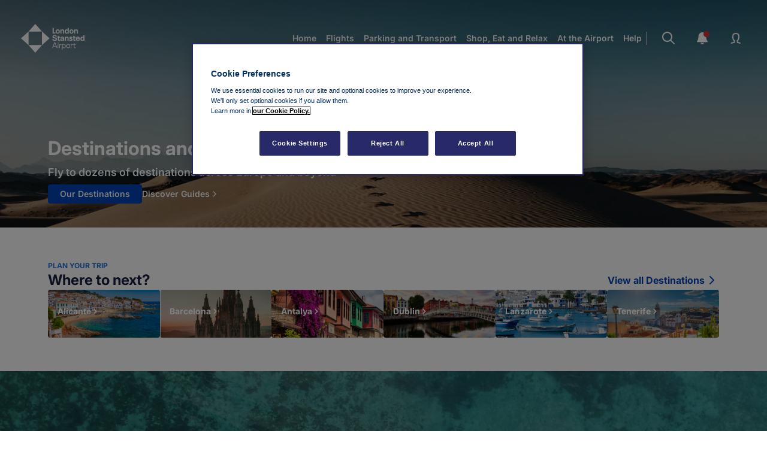

--- FILE ---
content_type: text/html
request_url: https://www.stanstedairport.com/destinations-and-guides/
body_size: 38401
content:
<!DOCTYPE html><html lang="en" style="font-size:var(--globalFontSize)"><head><meta charSet="utf-8"/><meta name="viewport" content="width=device-width"/><title>Destinations &amp; Guides | London Stansted Airport</title><link rel="canonical" href="https://www.stanstedairport.com/destinations-and-guides/"/><meta name="og:url" content="/destinations-and-guides/"/><meta name="og:type" content="website"/><meta name="og:title" content="Destinations &amp; Guides | London Stansted Airport"/><meta name="description" content="Get inspiration for your next holiday from London Stansted Airport with our destination guides, travel ideas and news about new routes direct from Stansted."/><meta name="og:site_name" content="London Stansted Airport"/><meta name="twitter:card" content="summary_large_image"/><meta name="twitter:site" content="@STN_Airport"/><meta name="twitter:title" content="Destinations &amp; Guides | London Stansted Airport"/><meta name="og:description" content="Get inspiration for your next holiday from London Stansted Airport with our destination guides, travel ideas and news about new routes direct from Stansted."/><meta name="twitter:creator" content="@STN_Airport"/><meta name="twitter:description" content="Get inspiration for your next holiday from London Stansted Airport with our destination guides, travel ideas and news about new routes direct from Stansted."/><link rel="preload" as="image" imageSrcSet="https://a2.storyblok.com/f/73114/267x120/b914f29282/stn_blue-logo_267x120.png/m/0x0/ 320w, https://a2.storyblok.com/f/73114/267x120/b914f29282/stn_blue-logo_267x120.png/m/0x0/ 480w, https://a2.storyblok.com/f/73114/267x120/b914f29282/stn_blue-logo_267x120.png/m/0x0/ 720w, https://a2.storyblok.com/f/73114/267x120/b914f29282/stn_blue-logo_267x120.png/m/0x0/ 960w, https://a2.storyblok.com/f/73114/267x120/b914f29282/stn_blue-logo_267x120.png/m/0x0/ 1280w" imageSizes="100vw" fetchpriority="high"/><link rel="preload" as="image" imageSrcSet="https://a2.storyblok.com/f/73114/320x144/af6db7e175/stn_white-logo-no-background_320x144.png/m/0x0/ 320w, https://a2.storyblok.com/f/73114/320x144/af6db7e175/stn_white-logo-no-background_320x144.png/m/0x0/ 480w, https://a2.storyblok.com/f/73114/320x144/af6db7e175/stn_white-logo-no-background_320x144.png/m/0x0/ 720w, https://a2.storyblok.com/f/73114/320x144/af6db7e175/stn_white-logo-no-background_320x144.png/m/0x0/ 960w, https://a2.storyblok.com/f/73114/320x144/af6db7e175/stn_white-logo-no-background_320x144.png/m/0x0/ 1280w" imageSizes="100vw" fetchpriority="high"/><link rel="preload" as="image" imageSrcSet="https://a2.storyblok.com/f/73114/2731x4096/e28363a894/ema_destinations-hub_mirrored-hero_2731x4096.jpg/m/0x0/ 320w, https://a2.storyblok.com/f/73114/2731x4096/e28363a894/ema_destinations-hub_mirrored-hero_2731x4096.jpg/m/0x0/ 480w, https://a2.storyblok.com/f/73114/2731x4096/e28363a894/ema_destinations-hub_mirrored-hero_2731x4096.jpg/m/0x0/ 720w, https://a2.storyblok.com/f/73114/2731x4096/e28363a894/ema_destinations-hub_mirrored-hero_2731x4096.jpg/m/0x0/ 960w, https://a2.storyblok.com/f/73114/2731x4096/e28363a894/ema_destinations-hub_mirrored-hero_2731x4096.jpg/m/0x0/ 1280w" imageSizes="100vw" fetchpriority="high"/><meta name="next-head-count" content="18"/><style data-aphrodite="true">._1hyoihuv{margin:0 auto;padding:0;}@media (min-width: 576px){._1hyoihuv{padding:0;}}@media (min-width: 768px){._1hyoihuv{padding:0;}}@media (min-width: 992px){._1hyoihuv{padding:0;}}@media (min-width: 1200px){._1hyoihuv{padding:0;}}._6gxunu{width:inherit;max-height:undefined;}._2cz7r1a{width:100%;-moz-box-sizing:border-box;box-sizing:border-box;position:fixed;top:0px;z-index:90;}._19a5nux{-ms-grid-rows:32px;-ms-grid-columns:24px 24px auto 24px 24px;display:-ms-grid;display:grid;grid-template-columns:24px 24px auto 24px 24px;grid-template-rows:32px;-webkit-column-gap:16px;-moz-column-gap:16px;column-gap:16px;grid-template-areas:"menu search logo notifications profile";margin:48px 16px 48px 16px;}._kt770s0{-webkit-box-pack:center;-ms-flex-pack:center;-webkit-box-align:center;-ms-flex-align:center;grid-area:logo;position:relative;-webkit-align-items:center;align-items:center;-webkit-justify-content:center;justify-content:center;display:-webkit-box;display:-moz-box;display:-ms-flexbox;display:-webkit-flex;display:flex;}._1c2jc6u{display:contents;}@media (min-width: 1200px){._1c2jc6u{display:none;}}._jjkvq{display:none;}@media (min-width: 1200px){._jjkvq{display:contents;}}._d2te3l{-webkit-box-pack:center;-ms-flex-pack:center;-webkit-box-align:center;-ms-flex-align:center;height:24px;width:24px;display:-webkit-box;display:-moz-box;display:-ms-flexbox;display:-webkit-flex;display:flex;-webkit-align-items:center;align-items:center;-webkit-justify-content:center;justify-content:center;}._e296pg{position:relative;}._1utdkq2{width:40px;position:absolute;top:50%;left:50%;-webkit-transform:translate(-50%,-50%);-ms-transform:translate(-50%,-50%);transform:translate(-50%,-50%);}._anzta0{padding:8px;}._ws93md{-webkit-box-align:center;-ms-flex-align:center;-webkit-box-pack:center;-ms-flex-pack:center;height:40px;display:-webkit-box;display:-moz-box;display:-ms-flexbox;display:-webkit-flex;display:flex;-webkit-justify-content:center;justify-content:center;-webkit-align-items:center;align-items:center;}._u02imw{-webkit-box-pack:center;-ms-flex-pack:center;-webkit-box-align:center;-ms-flex-align:center;display:-webkit-box;display:-moz-box;display:-ms-flexbox;display:-webkit-flex;display:flex;-webkit-align-items:center;align-items:center;-webkit-justify-content:center;justify-content:center;}._fet3dr0{-webkit-box-pack:center;-ms-flex-pack:center;-webkit-box-align:center;-ms-flex-align:center;display:-webkit-box;display:-moz-box;display:-ms-flexbox;display:-webkit-flex;display:flex;border-radius:4px;-webkit-align-items:center;align-items:center;-webkit-justify-content:center;justify-content:center;cursor:pointer;width:100%;-webkit-transition:background-color 0.2s, border-color 0.2s, color 0.2s;-moz-transition:background-color 0.2s, border-color 0.2s, color 0.2s;transition:background-color 0.2s, border-color 0.2s, color 0.2s;gap:16px;padding:12px 16px;background-color:#0043B4;border:none;}._fet3dr0:focus{outline-color:#2874D8;}._fet3dr0:hover{background-color:#C6DDF9;}._fet3dr0:active{background-color:#001D47;}._fet3dr0:focus-visible{outline-color:#2874D8;outline:3px solid #91EAFF;}._fet3dr0:disabled{background-color:#C6DDF9;cursor:not-allowed;}._i7cmoc:focus{outline-color:#2874D8;}._i7cmoc:focus-visible{outline-color:#2874D8;}._1gv5nn8{-webkit-box-pack:center;-ms-flex-pack:center;-webkit-box-align:center;-ms-flex-align:center;background-color:transparent;border:none;padding:8px;-webkit-align-items:center;align-items:center;-webkit-justify-content:center;justify-content:center;cursor:pointer;}._1gv5nn8:focus-visible{outline-color:#2874D8;}._tyofs7{-webkit-transition:color 0.3s ease;-moz-transition:color 0.3s ease;transition:color 0.3s ease;}._16ab3a1{-webkit-box-pack:center;-ms-flex-pack:center;-webkit-box-align:center;-ms-flex-align:center;background-color:transparent;border:none;box-shadow:none;padding:0px;-webkit-align-items:center;align-items:center;-webkit-justify-content:center;justify-content:center;width:24px;height:24px;}._1lpfe01{-webkit-box-pack:center;-ms-flex-pack:center;-webkit-box-align:center;-ms-flex-align:center;height:24px;width:24px;display:-webkit-box;display:-moz-box;display:-ms-flexbox;display:-webkit-flex;display:flex;-webkit-align-items:center;align-items:center;-webkit-justify-content:center;justify-content:center;}._gozzbg{text-decoration:none;}._19gm6hx2{min-width:80px;position:relative;aspect-ratio:undefined;overflow:hidden;width:140px;min-height:40px;height:52px;max-width:100%;}._nsxqspv{border-radius:0px;-webkit-filter:undefined;filter:undefined;object-position:50% 50%;-webkit-transform:scale(1);-ms-transform:scale(1);transform:scale(1);-webkit-transform-origin:50% 50%;-ms-transform-origin:50% 50%;transform-origin:50% 50%;object-fit:contain;}._10njerg{position:fixed;top:0px;left:0px;z-index:100;height:100%;width:100%;overflow:hidden;}._kmnholg{position:absolute;height:100%;width:100%;top:0px;left:0px;z-index:0;background-color:#FFFFFF;-webkit-transition:-webkit-transform 0.3s ease-in-out,transform 0.3s ease-in-out;-moz-transition:transform 0.3s ease-in-out;transition:-ms-transform 0.3s ease-in-out,-webkit-transform 0.3s ease-in-out,transform 0.3s ease-in-out;-webkit-transform:translateX(0);-ms-transform:translateX(0);transform:translateX(0);}._kmnholg:after{content:"";position:absolute;top:0px;left:100%;background-color:#808080ee;width:100%;height:100%;-webkit-transition:opacity 0.3s ease-in-out;-moz-transition:opacity 0.3s ease-in-out;transition:opacity 0.3s ease-in-out;pointer-events:none;opacity:1;}._s0z0jdk{position:absolute;height:100%;width:100%;top:0px;left:0px;z-index:0;background-color:#FFFFFF;-webkit-transition:-webkit-transform 0.3s ease-in-out,transform 0.3s ease-in-out;-moz-transition:transform 0.3s ease-in-out;transition:-ms-transform 0.3s ease-in-out,-webkit-transform 0.3s ease-in-out,transform 0.3s ease-in-out;-webkit-transform:translateX(-100%);-ms-transform:translateX(-100%);transform:translateX(-100%);}._s0z0jdk:after{content:"";position:absolute;top:0px;left:100%;background-color:#808080ee;width:100%;height:100%;-webkit-transition:opacity 0.3s ease-in-out;-moz-transition:opacity 0.3s ease-in-out;transition:opacity 0.3s ease-in-out;pointer-events:none;opacity:0;}._19nn939{-webkit-box-direction:normal;-webkit-box-orient:vertical;display:-webkit-box;display:-moz-box;display:-ms-flexbox;display:-webkit-flex;display:flex;-webkit-flex-direction:column;-ms-flex-direction:column;flex-direction:column;height:100vh;max-height:100vh;-moz-box-sizing:border-box;box-sizing:border-box;overflow-y:auto;}@media (orientation: landscape) and (max-height: 576px){._19nn939{padding-bottom:88px;}}._xi8rziy{-webkit-box-align:center;-ms-flex-align:center;-ms-grid-columns:40px 1fr 40px;-ms-flex-negative:0;-webkit-flex-shrink:0;flex-shrink:0;height:96px;display:-ms-grid;display:grid;grid-template-columns:40px 1fr 40px;grid-template-areas:'. logo close';-webkit-align-items:center;align-items:center;gap:24px;width:auto;margin:1px 1px 0px;border:15px;}._1muyg6e{-webkit-flex:auto;-ms-flex:1 1 auto;flex:auto;width:-webkit-fit-content;width:-moz-fit-content;width:fit-content;grid-area:logo;place-self:center;}._w4ymu6l{-ms-grid-row-align:center;-ms-flex-item-align:center;width:-webkit-min-content;width:-moz-min-content;width:min-content;font-size:20px;stroke-width:2;position:relative;stroke:var(--blue-dark);-webkit-align-self:center;align-self:center;margin-right:16px;grid-area:close;}._1usq8vc2{--interactive-stroke-colour:#0043B4;--interactive-background-colour:transparent;--interactive-border-colour:transparent;--active-bool:0;--checked-bool:0;--focus-bool:0;--focus-visible-bool:0;--hover-bool:0;--interactive-bool:max(var(--checked-bool), var(--hover-bool), var(--active-bool), var(--focus-visible-bool));color:var(--interactive-stroke-colour);-webkit-transition:
      color ease 300ms,
      background-color ease 300ms,
      border-color ease 300ms
      ;-moz-transition:
      color ease 300ms,
      background-color ease 300ms,
      border-color ease 300ms
      ;transition:
      color ease 300ms,
      background-color ease 300ms,
      border-color ease 300ms
      ;}._1usq8vc2:focus{--focus-bool:1;}._1usq8vc2:checked{--checked-bool:1;}._1usq8vc2:hover{--hover-bool:1;--interactive-stroke-colour:#F07000;--interactive-background-colour:transparent;--interactive-border-colour:transparent;}._1usq8vc2:active{--active-bool:1;--interactive-stroke-colour:#0043B4;--interactive-background-colour:transparent;--interactive-border-colour:transparent;}._1usq8vc2:focus-visible{--focus-visible-bool:1;--interactive-stroke-colour:#F07000;--interactive-background-colour:transparent;--interactive-border-colour:transparent;}._1smopdj{-ms-flex-negative:0;background:#DEDEDE;-webkit-flex-shrink:0;flex-shrink:0;content:'';position:relative;left:0px;bottom:0px;width:100%;height:1px;margin-top:1px;}._yg2hqs{-ms-flex-negative:0;-webkit-flex-shrink:0;flex-shrink:0;height:-webkit-fit-content;height:-moz-fit-content;height:fit-content;padding:0 16px;padding-bottom:8px;min-height:320px;}._yg2hqs:focus{outline:none;}._yg2hqs:focus-visible{outline:none;}._1g8sw68{margin:0px;padding:0px;}._18gfrqe{list-style:none;}._1ncqa8p:focus{outline:none;}._ciax1s{display:-webkit-box;display:-moz-box;display:-ms-flexbox;display:-webkit-flex;display:flex;padding:32px 0;border-bottom:1px solid #DEDEDE;list-style:none;}._u1p5yf{-webkit-box-align:center;-ms-flex-align:center;-webkit-box-pack:justify;-ms-flex-pack:justify;display:-webkit-box;display:-moz-box;display:-ms-flexbox;display:-webkit-flex;display:flex;-webkit-justify-content:space-between;justify-content:space-between;-webkit-align-items:center;align-items:center;width:100%;max-width:100%;text-decoration:none;}._1y2e27l{font-family:var(--font-family);letter-spacing:normal;font-weight:700;font-size:18px;line-height:24px;color:#0043B4;opacity:1;margin:0px;-webkit-transition:color 0.3s ease;-moz-transition:color 0.3s ease;transition:color 0.3s ease;font-synthesis-weight:none !important;-webkit-font-smoothing:antialiased;}._1y2e27l:focus{outline-color:#2874D8;}._1y2e27l:focus-visible{outline-color:#2874D8;}._17x5m8h5{-webkit-box-pack:justify;-ms-flex-pack:justify;-webkit-box-align:center;-ms-flex-align:center;border-radius:4px;-webkit-align-items:center;align-items:center;cursor:pointer;-webkit-transition:background-color 0.2s, border-color 0.2s, color 0.2s;-moz-transition:background-color 0.2s, border-color 0.2s, color 0.2s;transition:background-color 0.2s, border-color 0.2s, color 0.2s;gap:16px;display:-webkit-inline-box;display:-moz-inline-box;display:-ms-inline-flexbox;display:-webkit-inline-flex;display:inline-flex;background-color:transparent;border:none;padding-left:0px;padding-right:0px;-webkit-justify-content:space-between;justify-content:space-between;width:100%;padding:0px;}._17x5m8h5:focus-visible{outline-color:#2874D8;}._17x5m8h5:focus{outline-color:#2874D8;outline:none;}._aa2ycyg{position:absolute;height:100%;width:100%;top:0px;left:0px;z-index:1;background-color:#FFFFFF;-webkit-transition:-webkit-transform 0.3s ease-in-out,transform 0.3s ease-in-out;-moz-transition:transform 0.3s ease-in-out;transition:-ms-transform 0.3s ease-in-out,-webkit-transform 0.3s ease-in-out,transform 0.3s ease-in-out;-webkit-transform:translateX(0);-ms-transform:translateX(0);transform:translateX(0);}._aa2ycyg:after{content:"";position:absolute;top:0px;left:100%;background-color:#808080ee;width:100%;height:100%;-webkit-transition:opacity 0.3s ease-in-out;-moz-transition:opacity 0.3s ease-in-out;transition:opacity 0.3s ease-in-out;pointer-events:none;opacity:1;}._e2tefik{position:absolute;height:100%;width:100%;top:0px;left:0px;z-index:1;background-color:#FFFFFF;-webkit-transition:-webkit-transform 0.3s ease-in-out,transform 0.3s ease-in-out;-moz-transition:transform 0.3s ease-in-out;transition:-ms-transform 0.3s ease-in-out,-webkit-transform 0.3s ease-in-out,transform 0.3s ease-in-out;-webkit-transform:translateX(-100%);-ms-transform:translateX(-100%);transform:translateX(-100%);}._e2tefik:after{content:"";position:absolute;top:0px;left:100%;background-color:#808080ee;width:100%;height:100%;-webkit-transition:opacity 0.3s ease-in-out;-moz-transition:opacity 0.3s ease-in-out;transition:opacity 0.3s ease-in-out;pointer-events:none;opacity:0;}._ng1e9yn{-ms-grid-row-align:center;-ms-flex-item-align:center;-webkit-align-self:center;align-self:center;margin-right:24px;max-width:24px;max-height:24px;margin-left:16px;width:-webkit-min-content;width:-moz-min-content;width:min-content;font-size:20px;stroke-width:2;position:relative;stroke:var(--blue-dark);}._e615pd{-webkit-flex:auto;-ms-flex:1 1 auto;flex:auto;}._ahc4zu{-ms-flex-negative:0;background:-webkit-linear-gradient(45deg, #196ED5, #06A7A9);background:-moz-linear-gradient(45deg, #196ED5, #06A7A9);background:linear-gradient(45deg, #196ED5, #06A7A9);-webkit-flex-shrink:0;flex-shrink:0;content:'';position:relative;left:0px;bottom:0px;width:100%;height:6px;margin-top:-6px;}._itwxcz{font-family:var(--font-family);letter-spacing:normal;font-weight:700;font-size:24px;line-height:32px;color:#181F3F;opacity:1;margin:0px;-webkit-transition:color 0.3s ease;-moz-transition:color 0.3s ease;transition:color 0.3s ease;font-synthesis-weight:none !important;-webkit-font-smoothing:antialiased;}._itwxcz:focus{outline-color:#2874D8;}._itwxcz:focus-visible{outline-color:#2874D8;}._1m4giqbg{position:absolute;height:100%;width:100%;top:0px;left:0px;z-index:2;background-color:#FFFFFF;-webkit-transition:-webkit-transform 0.3s ease-in-out,transform 0.3s ease-in-out;-moz-transition:transform 0.3s ease-in-out;transition:-ms-transform 0.3s ease-in-out,-webkit-transform 0.3s ease-in-out,transform 0.3s ease-in-out;-webkit-transform:translateX(0);-ms-transform:translateX(0);transform:translateX(0);}._1m4giqbg:after{content:"";position:absolute;top:0px;left:100%;background-color:#808080ee;width:100%;height:100%;-webkit-transition:opacity 0.3s ease-in-out;-moz-transition:opacity 0.3s ease-in-out;transition:opacity 0.3s ease-in-out;pointer-events:none;opacity:1;}._13upj5bk{position:absolute;height:100%;width:100%;top:0px;left:0px;z-index:2;background-color:#FFFFFF;-webkit-transition:-webkit-transform 0.3s ease-in-out,transform 0.3s ease-in-out;-moz-transition:transform 0.3s ease-in-out;transition:-ms-transform 0.3s ease-in-out,-webkit-transform 0.3s ease-in-out,transform 0.3s ease-in-out;-webkit-transform:translateX(-100%);-ms-transform:translateX(-100%);transform:translateX(-100%);}._13upj5bk:after{content:"";position:absolute;top:0px;left:100%;background-color:#808080ee;width:100%;height:100%;-webkit-transition:opacity 0.3s ease-in-out;-moz-transition:opacity 0.3s ease-in-out;transition:opacity 0.3s ease-in-out;pointer-events:none;opacity:0;}._1kd3u3r{-ms-grid-columns:96px 1fr;-ms-grid-rows:32px;display:-ms-grid;display:grid;grid-template-rows:32px;margin:48px 40px 48px 40px;grid-template-columns:96px 1fr;-webkit-column-gap:32px;-moz-column-gap:32px;column-gap:32px;grid-template-areas:"logo headerContent";margin-left:40px;margin-right:40px;}._1ksxr77{-ms-grid-rows:32px;-ms-grid-columns:1fr 40px 40px 40px;display:-ms-grid;display:grid;grid-template-columns:1fr 40px 40px 40px;grid-template-rows:32px;grid-template-areas:"nav search notifications profile";-webkit-column-gap:16px;-moz-column-gap:16px;column-gap:16px;margin-right:-8px;}._rar7el{-webkit-box-pack:end;-ms-flex-pack:end;-webkit-box-align:center;-ms-flex-align:center;position:relative;-webkit-align-items:center;align-items:center;-webkit-justify-content:flex-end;justify-content:flex-end;display:-webkit-box;display:-moz-box;display:-ms-flexbox;display:-webkit-flex;display:flex;}._5dyly5{display:-webkit-box;display:-moz-box;display:-ms-flexbox;display:-webkit-flex;display:flex;list-style:none;padding:0px;gap:16px;position:relative;right:0px;height:32px;margin:0px;}._5dyly5::after{-webkit-margin-after:auto;-webkit-margin-before:auto;content:'';height:22px;border-right:1px solid #FFFFFF;margin-block-start:auto;margin-block-end:auto;-webkit-transition:border-color 0.3s ease;-moz-transition:border-color 0.3s ease;transition:border-color 0.3s ease;}._1oslt7c{-webkit-box-align:center;-ms-flex-align:center;-webkit-box-pack:center;-ms-flex-pack:center;grid-area:nav;width:-webkit-max-content;width:-moz-max-content;width:max-content;display:-webkit-box;display:-moz-box;display:-ms-flexbox;display:-webkit-flex;display:flex;-webkit-justify-content:center;justify-content:center;-webkit-align-items:center;align-items:center;}._1dgfasr{font-family:var(--font-family);letter-spacing:normal;font-weight:600;font-size:14px;line-height:22px;color:#FFFFFF;opacity:1;margin:0px;-webkit-transition:color 0.3s ease;-moz-transition:color 0.3s ease;transition:color 0.3s ease;font-synthesis-weight:none !important;-webkit-font-smoothing:antialiased;}._1dgfasr:focus{outline-color:#2874D8;}._1dgfasr:focus-visible{outline-color:#2874D8;}._4lfk12{min-width:80px;position:relative;aspect-ratio:undefined;overflow:hidden;width:130px;min-height:40px;height:48px;max-width:100%;}._q0idjy{position:fixed;top:0px;left:0px;z-index:100;display:-webkit-box;display:-moz-box;display:-ms-flexbox;display:-webkit-flex;display:flex;}._vqpwv3{height:-206px;}._1vexv0tw{-webkit-box-direction:normal;-webkit-box-orient:vertical;-webkit-box-pack:center;-ms-flex-pack:center;-webkit-box-align:center;-ms-flex-align:center;display:-webkit-box;display:-moz-box;display:-ms-flexbox;display:-webkit-flex;display:flex;-webkit-align-items:center;align-items:center;-webkit-justify-content:center;justify-content:center;-webkit-flex-direction:column;-ms-flex-direction:column;flex-direction:column;margin:auto;width:100%;margin-top:200px;}@media (max-width: 320px){._1vexv0tw{margin-top:80px;}}._1jc81g4{position:fixed;top:0px;bottom:undefined;left:0px;z-index:100;}@media (orientation: landscape) and (max-height: 500px){._1jc81g4{bottom:undefined;}}._596n49{background-color:#FFFFFF;overflow:hidden;}._y9ev9r{overflow:hidden;}._2f11rw{padding-left:16px;}._gyiks7l{grid-area:1 / 1 / 3 / 2 !important;-webkit-transition:opacity 1.5s linear !important;-moz-transition:opacity 1.5s linear !important;transition:opacity 1.5s linear !important;z-index:50 !important;height:380px !important;}._1wlfjr{padding-bottom:8px !important;}._jll5gh{-webkit-box-align:center !important;-ms-flex-align:center !important;-webkit-box-lines:multiple !important;display:-webkit-box !important;display:-moz-box !important;display:-ms-flexbox !important;display:-webkit-flex !important;display:flex !important;-webkit-flex-wrap:wrap !important;-ms-flex-wrap:wrap !important;flex-wrap:wrap !important;-webkit-align-items:center !important;align-items:center !important;padding:8px 0 0 !important;gap:16px !important;row-gap:8px !important;}._15g9nszv{padding-left:20px !important;padding-right:20px !important;width:-webkit-max-content !important;width:-moz-max-content !important;width:max-content !important;}._k0q7gv{width:-webkit-max-content !important;width:-moz-max-content !important;width:max-content !important;}._xqbt135{-ms-grid-rows:auto 0 !important;-ms-grid-columns:auto !important;position:relative !important;width:100% !important;display:-ms-grid !important;display:grid !important;grid-template-columns:auto !important;grid-template-rows:auto 0 !important;padding-bottom:0px !important;}@media (min-width: 1200px){._xqbt135{padding-bottom:16px !important;}}._1exnxfs{-webkit-box-pack:end !important;-ms-flex-pack:end !important;-webkit-box-direction:normal !important;-webkit-box-orient:vertical !important;width:100% !important;height:100% !important;grid-area:1 / 1 / 2 / 2 !important;display:-webkit-box !important;display:-moz-box !important;display:-ms-flexbox !important;display:-webkit-flex !important;display:flex !important;-webkit-flex-direction:column !important;-ms-flex-direction:column !important;flex-direction:column !important;-webkit-justify-content:flex-end !important;justify-content:flex-end !important;-moz-box-sizing:border-box !important;box-sizing:border-box !important;z-index:51 !important;}@media (min-width: 1200px){._1exnxfs{max-width:1120px !important;margin:auto !important;}}@media (min-width: 1400px){._1exnxfs{max-width:1240px !important;}}._1vrbz20{padding:128px 16px 32px !important;}@media (min-width: 1200px){._1vrbz20{max-width:50% !important;padding:128px 0 40px !important;}}._13p1brhc{min-width:80px;min-height:80px;position:relative;aspect-ratio:undefined;overflow:hidden;width:100%;height:100%;}._7huais{z-index:52;position:absolute;left:0px;top:0px;width:100%;height:35%;background:
      -webkit-linear-gradient(
        180deg,
        rgba(0, 0, 0, 0.25) 0%,
        rgba(0, 0, 0, 0) 100%
      )
    ;background:
      -moz-linear-gradient(
        180deg,
        rgba(0, 0, 0, 0.25) 0%,
        rgba(0, 0, 0, 0) 100%
      )
    ;background:
      linear-gradient(
        180deg,
        rgba(0, 0, 0, 0.25) 0%,
        rgba(0, 0, 0, 0) 100%
      )
    ;}._1bp2fpp{object-fit:cover;border-radius:0px;-webkit-filter:brightness(0.65);filter:brightness(0.65);object-position:50% 40%;-webkit-transform:scale(1);-ms-transform:scale(1);transform:scale(1);-webkit-transform-origin:50% 40%;-ms-transform-origin:50% 40%;transform-origin:50% 40%;}._1xiityn{font-family:var(--font-family);letter-spacing:normal;font-weight:700;font-size:48px;line-height:48px;color:#FFFFFF;opacity:1;margin:0px;-webkit-transition:color 0.3s ease;-moz-transition:color 0.3s ease;transition:color 0.3s ease;font-synthesis-weight:none !important;-webkit-font-smoothing:antialiased;}._1xiityn:focus{outline-color:#2874D8;}._1xiityn:focus-visible{outline-color:#2874D8;}._26xk0a{font-family:var(--font-family);letter-spacing:normal;font-weight:700;font-size:32px;line-height:40px;color:#FFFFFF;opacity:1;margin:0px;-webkit-transition:color 0.3s ease;-moz-transition:color 0.3s ease;transition:color 0.3s ease;font-synthesis-weight:none !important;-webkit-font-smoothing:antialiased;}._26xk0a:focus{outline-color:#2874D8;}._26xk0a:focus-visible{outline-color:#2874D8;}._1fvnht6{-webkit-box-pack:center;-ms-flex-pack:center;width:100%;display:-webkit-box;display:-moz-box;display:-ms-flexbox;display:-webkit-flex;display:flex;-webkit-justify-content:center;justify-content:center;}._1o31sxe4{-webkit-box-pack:center;-ms-flex-pack:center;padding-top:undefined;width:100%;display:-webkit-box;display:-moz-box;display:-ms-flexbox;display:-webkit-flex;display:flex;-webkit-justify-content:center;justify-content:center;}@media (min-width: 992px){._1o31sxe4{width:-webkit-fit-content;width:-moz-fit-content;width:fit-content;}}._1tybeo0{-webkit-box-align:center;-ms-flex-align:center;-webkit-box-direction:normal;-webkit-box-orient:vertical;display:-webkit-box;display:-moz-box;display:-ms-flexbox;display:-webkit-flex;display:flex;-webkit-flex-direction:column;-ms-flex-direction:column;flex-direction:column;-webkit-align-items:center;align-items:center;gap:8px;}._zdxht7{width:100%;}._1d87i01{font-family:var(--font-family);letter-spacing:normal;font-weight:600;font-size:18px;line-height:24px;color:#FFFFFF;opacity:1;margin:0px;-webkit-transition:color 0.3s ease;-moz-transition:color 0.3s ease;transition:color 0.3s ease;font-synthesis-weight:none !important;-webkit-font-smoothing:antialiased;}._1d87i01:focus{outline-color:#2874D8;}._1d87i01:focus-visible{outline-color:#2874D8;}._1mpxi0ob{text-decoration:none;-webkit-transition:
        background-color 0.3s ease,
        border-color 0.3s ease
      ;-moz-transition:
        background-color 0.3s ease,
        border-color 0.3s ease
      ;transition:
        background-color 0.3s ease,
        border-color 0.3s ease
      ;}._1cmrbgrq{-webkit-box-pack:center;-ms-flex-pack:center;-webkit-box-align:center;-ms-flex-align:center;display:-webkit-box;display:-moz-box;display:-ms-flexbox;display:-webkit-flex;display:flex;border-radius:4px;-webkit-align-items:center;align-items:center;-webkit-justify-content:center;justify-content:center;cursor:pointer;width:100%;-webkit-transition:background-color 0.2s, border-color 0.2s, color 0.2s;-moz-transition:background-color 0.2s, border-color 0.2s, color 0.2s;transition:background-color 0.2s, border-color 0.2s, color 0.2s;gap:16px;background-color:#FFFFFF;border:none;padding:4px 32px;}._1cmrbgrq:hover{background-color:#2874D8;}._1cmrbgrq:active{background-color:#001D47;}._1cmrbgrq:focus-visible{outline:3px solid #91EAFF;}._1cmrbgrq:disabled{background-color:#C6DDF9;cursor:not-allowed;}._6qv6y5{font-family:var(--font-family);letter-spacing:normal;font-weight:600;font-size:14px;line-height:24px;color:#FFFFFF;opacity:1;margin:0px;-webkit-transition:color 0.3s ease;-moz-transition:color 0.3s ease;transition:color 0.3s ease;font-synthesis-weight:none !important;-webkit-font-smoothing:antialiased;}._6qv6y5:focus{outline-color:#2874D8;}._6qv6y5:focus-visible{outline-color:#2874D8;}._1qww5q3b{-webkit-box-align:center;-ms-flex-align:center;display:-webkit-box;display:-moz-box;display:-ms-flexbox;display:-webkit-flex;display:flex;-webkit-align-items:center;align-items:center;width:-webkit-fit-content;width:-moz-fit-content;width:fit-content;-webkit-transition:margin 0.3s ease-in-out, gap 0.3s ease-in-out;-moz-transition:margin 0.3s ease-in-out, gap 0.3s ease-in-out;transition:margin 0.3s ease-in-out, gap 0.3s ease-in-out;gap:-webkit-calc(var(--is-shifted) * 8px + 8px);gap:-moz-calc(var(--is-shifted) * 8px + 8px);gap:calc(var(--is-shifted) * 8px + 8px);margin-right:-webkit-calc(var(--is-shifted) * -8px);margin-right:-moz-calc(var(--is-shifted) * -8px);margin-right:calc(var(--is-shifted) * -8px);}._103skyx{height:16px;}._1hamhqy1{margin:0 auto;padding:24px 16px 0;}@media (min-width: 576px){._1hamhqy1{padding:24px 40px 0;}}@media (min-width: 768px){._1hamhqy1{padding:24px 40px 0;}}@media (min-width: 992px){._1hamhqy1{padding:24px 40px 0;}}@media (min-width: 1200px){._1hamhqy1{padding:40px 0 0;max-width:1120px;}}@media (min-width: 1400px){._1hamhqy1{max-width:1240px;}}._hk4fjh8{-webkit-box-pack:center;-ms-flex-pack:center;display:-webkit-box;display:-moz-box;display:-ms-flexbox;display:-webkit-flex;display:flex;-webkit-justify-content:center;justify-content:center;width:0px;}@media (min-width: 1200px){._hk4fjh8{width:100%;}}._8uhoxip{-webkit-box-align:center;-ms-flex-align:center;-webkit-box-direction:normal;-webkit-box-orient:vertical;display:-webkit-box;display:-moz-box;display:-ms-flexbox;display:-webkit-flex;display:flex;-webkit-flex-direction:column;-ms-flex-direction:column;flex-direction:column;-webkit-align-items:center;align-items:center;gap:16px;}@media (min-width: 1200px){._8uhoxip{padding-bottom:16px;}}._2tfil0{-webkit-box-align:center;-ms-flex-align:center;-webkit-box-pack:justify;-ms-flex-pack:justify;display:-webkit-box;display:-moz-box;display:-ms-flexbox;display:-webkit-flex;display:flex;width:100%;-webkit-justify-content:space-between;justify-content:space-between;-webkit-align-items:center;align-items:center;}._1rnpztyx{-webkit-box-pack:center;-ms-flex-pack:center;width:-webkit-fit-content;width:-moz-fit-content;width:fit-content;height:;display:-webkit-box;display:-moz-box;display:-ms-flexbox;display:-webkit-flex;display:flex;-webkit-justify-content:center;justify-content:center;}@media (max-width: 1199px){._1rnpztyx{width:100%;}}@media (min-width: 992px){._1rnpztyx{width:-webkit-fit-content;width:-moz-fit-content;width:fit-content;}}._vzoe79f{font-family:var(--font-family);letter-spacing:normal;font-weight:700;font-size:12px;line-height:16px;color:#2874D8;opacity:1;margin:0px;-webkit-transition:color 0.3s ease;-moz-transition:color 0.3s ease;transition:color 0.3s ease;font-synthesis-weight:none !important;-webkit-font-smoothing:antialiased;text-transform:uppercase;}._vzoe79f:focus{outline-color:#2874D8;}._vzoe79f:focus-visible{outline-color:#2874D8;}._q7vvr1{-webkit-box-pack:center;-ms-flex-pack:center;display:-webkit-box;display:-moz-box;display:-ms-flexbox;display:-webkit-flex;display:flex;-webkit-justify-content:center;justify-content:center;gap:12px;width:-webkit-fit-content;width:-moz-fit-content;width:fit-content;margin:0 auto;}._bjhbf6{width:100%;max-width:300px;max-height:300px;}._szntm8{max-width:300px;}._rtz06s{padding-left:16px;padding-right:16px;}._hmyacu{position:relative;width:100%;height:100%;overflow:hidden;}@media (min-width: 1200px){._hmyacu{max-width:1120px;}}@media (min-width: 1400px){._hmyacu{max-width:1240px;}}._3zmpai{overflow-x:auto;scrollbar-width:none;width:100%;height:100%;-moz-box-sizing:border-box;box-sizing:border-box;padding-bottom:0px;}._eoo203{display:none;position:absolute;bottom:0px;width:-webkit-calc(100% - 32px);width:-moz-calc(100% - 32px);width:calc(100% - 32px);height:4px;left:16px;}._1fog6rx{position:relative;width:100%;height:100%;}._1x3e6hi{background-color:#F0F0F0;border-radius:20px;position:absolute;width:100%;height:100%;}._g9z2bx{position:absolute;height:100%;background-color:#0043B4;border-radius:20px;cursor:-webkit-grab;cursor:-moz-grab;cursor:grab;width:20px;}._1ulhr205{position:relative;height:100%;width:100%;}._8ep5im{position:relative;z-index:80;}._bx6i9p{height:100%;aspect-ratio:undefined;width:100%;position:relative;-webkit-transition:opacity 0.3s ease-out;-moz-transition:opacity 0.3s ease-out;transition:opacity 0.3s ease-out;z-index:49;}._9crqkk{z-index:1;border-radius:4px;position:absolute;left:0px;width:100%;height:0%;bottom:auto;top:0px;background:
      -webkit-linear-gradient(
        180deg,
        rgba(0, 0, 0, 0.25) 0%,
        rgba(0, 0, 0, 0) 100%
      )
    ;background:
      -moz-linear-gradient(
        180deg,
        rgba(0, 0, 0, 0.25) 0%,
        rgba(0, 0, 0, 0) 100%
      )
    ;background:
      linear-gradient(
        180deg,
        rgba(0, 0, 0, 0.25) 0%,
        rgba(0, 0, 0, 0) 100%
      )
    ;}._14hnigt{position:absolute;top:0px;left:0px;width:142px;height:100%;}._t0d5sg{position:absolute;bottom:auto;top:24px;left:16px;}._1u25c1o5{min-height:80px;position:relative;aspect-ratio:1:1;overflow:hidden;width:142px;height:184px;min-width:142px;}._1bhguf9{object-fit:cover;border-radius:4px;-webkit-filter:brightness(1);filter:brightness(1);object-position:50% 50%;-webkit-transform:scale(1);-ms-transform:scale(1);transform:scale(1);-webkit-transform-origin:50% 50%;-ms-transform-origin:50% 50%;transform-origin:50% 50%;}._1a43pxo{font-family:var(--font-family);letter-spacing:normal;font-weight:700;font-size:14px;line-height:24px;color:#FFFFFF;opacity:1;margin:0px;-webkit-transition:color 0.3s ease;-moz-transition:color 0.3s ease;transition:color 0.3s ease;font-synthesis-weight:none !important;-webkit-font-smoothing:antialiased;}._1a43pxo:focus{outline-color:#2874D8;}._1a43pxo:focus-visible{outline-color:#2874D8;}._wfkiya{object-fit:cover;border-radius:4px;-webkit-filter:brightness(0.8);filter:brightness(0.8);object-position:50% 50%;-webkit-transform:scale(1);-ms-transform:scale(1);transform:scale(1);-webkit-transform-origin:50% 50%;-ms-transform-origin:50% 50%;transform-origin:50% 50%;}._viqj4zd{-webkit-box-align:center;-ms-flex-align:center;display:-webkit-box;display:-moz-box;display:-ms-flexbox;display:-webkit-flex;display:flex;-webkit-align-items:center;align-items:center;width:-webkit-fit-content;width:-moz-fit-content;width:fit-content;-webkit-transition:margin 0.3s ease-in-out, gap 0.3s ease-in-out;-moz-transition:margin 0.3s ease-in-out, gap 0.3s ease-in-out;transition:margin 0.3s ease-in-out, gap 0.3s ease-in-out;gap:-webkit-calc(var(--is-shifted) * 8px + 16px);gap:-moz-calc(var(--is-shifted) * 8px + 16px);gap:calc(var(--is-shifted) * 8px + 16px);margin-right:-webkit-calc(var(--is-shifted) * -8px);margin-right:-moz-calc(var(--is-shifted) * -8px);margin-right:calc(var(--is-shifted) * -8px);}._rahayn{font-family:var(--font-family);letter-spacing:normal;font-weight:700;font-size:16px;line-height:24px;color:#0043B4;opacity:1;margin:0px;-webkit-transition:color 0.3s ease;-moz-transition:color 0.3s ease;transition:color 0.3s ease;font-synthesis-weight:none !important;-webkit-font-smoothing:antialiased;}._rahayn:focus{outline-color:#2874D8;}._rahayn:focus-visible{outline-color:#2874D8;}._15tj18o{height:24px;}._fn8n6du{margin:0 auto;padding:24px 0 0;}@media (min-width: 576px){._fn8n6du{padding:24px 0 0;}}@media (min-width: 768px){._fn8n6du{padding:24px 0 0;}}@media (min-width: 992px){._fn8n6du{padding:24px 0 0;}}@media (min-width: 1200px){._fn8n6du{padding:40px 0 0;}}._txkknv{width:100%;margin:0px;padding:0px;-webkit-filter:brightness(0.65);filter:brightness(0.65);z-index:-10;max-height:610px;min-height:undefined;height:100%;object-fit:cover;}._1f55m6g{max-height:610px;max-width:100%;min-height:undefined;height:100%;}._1hxutg6{text-wrap:balance;}._so95jtm{grid-area:1 / 1 / 2 / 2;z-index:0;max-width:389px;margin:auto;padding:16px 16px;}@media (min-width: 992px){._so95jtm{padding:16px 40px;}}@media (min-width: 1200px){._so95jtm{padding:16px 80px;}}._16gzgsx{display:-ms-grid;display:grid;max-height:610px;}._1a37ejd{grid-area:1 / 1 / 2 / 2;}._mr0pp2b{min-height:80px;position:relative;aspect-ratio:16/9;overflow:hidden;width:100%;height:100%;min-width:80px;}._ub8mq{z-index:52;position:absolute;left:0px;top:0px;width:100%;height:0%;background:
      -webkit-linear-gradient(
        180deg,
        rgba(0, 0, 0, 0.25) 0%,
        rgba(0, 0, 0, 0) 100%
      )
    ;background:
      -moz-linear-gradient(
        180deg,
        rgba(0, 0, 0, 0.25) 0%,
        rgba(0, 0, 0, 0) 100%
      )
    ;background:
      linear-gradient(
        180deg,
        rgba(0, 0, 0, 0.25) 0%,
        rgba(0, 0, 0, 0) 100%
      )
    ;}._jsfskt{object-fit:cover;border-radius:0px;-webkit-filter:brightness(0.65);filter:brightness(0.65);object-position:50% 50%;-webkit-transform:scale(1);-ms-transform:scale(1);transform:scale(1);-webkit-transform-origin:50% 50%;-ms-transform-origin:50% 50%;transform-origin:50% 50%;}._xp0miko{-webkit-box-pack:center;-ms-flex-pack:center;padding-top:16px;width:100%;display:-webkit-box;display:-moz-box;display:-ms-flexbox;display:-webkit-flex;display:flex;-webkit-justify-content:center;justify-content:center;}@media (min-width: 992px){._xp0miko{width:-webkit-fit-content;width:-moz-fit-content;width:fit-content;}}._1rb76dk{-webkit-box-align:center;-ms-flex-align:center;-webkit-box-direction:normal;-webkit-box-orient:vertical;display:-webkit-box;display:-moz-box;display:-ms-flexbox;display:-webkit-flex;display:flex;-webkit-flex-direction:column;-ms-flex-direction:column;flex-direction:column;-webkit-align-items:center;align-items:center;gap:0px;}._1b33c19{-webkit-box-align:start;-ms-flex-align:start;-webkit-box-pack:center;-ms-flex-pack:center;display:-webkit-box;display:-moz-box;display:-ms-flexbox;display:-webkit-flex;display:flex;width:100%;-webkit-justify-content:center;justify-content:center;-webkit-align-items:flex-start;align-items:flex-start;}._1mn4l44w{-webkit-box-pack:center;-ms-flex-pack:center;width:228px;height:48px;display:-webkit-box;display:-moz-box;display:-ms-flexbox;display:-webkit-flex;display:flex;-webkit-justify-content:center;justify-content:center;}@media (max-width: 1199px){._1mn4l44w{width:228px;}}@media (min-width: 992px){._1mn4l44w{width:-webkit-fit-content;width:-moz-fit-content;width:fit-content;}}._1q6w7wh8{font-family:var(--font-family);letter-spacing:normal;font-weight:700;font-size:32px;line-height:40px;color:#FFFFFF;opacity:1;margin:0px;-webkit-transition:color 0.3s ease;-moz-transition:color 0.3s ease;transition:color 0.3s ease;font-synthesis-weight:none !important;-webkit-font-smoothing:antialiased;text-align:center;}._1q6w7wh8:focus{outline-color:#2874D8;}._1q6w7wh8:focus-visible{outline-color:#2874D8;}._wbgs45{-webkit-box-direction:normal;-webkit-box-orient:vertical;width:100%;display:-webkit-box;display:-moz-box;display:-ms-flexbox;display:-webkit-flex;display:flex;-webkit-flex-direction:column;-ms-flex-direction:column;flex-direction:column;gap:16px;}@media (min-width: 992px){._wbgs45{-ms-grid-columns:1fr 1fr;display:-ms-grid;display:grid;grid-template-columns:1fr 1fr;gap:16px;}}._1w1f8lw{grid-row:span 3;}._1m1dw37{grid-column:auto;grid-row:auto;}._1wgh7sv{-webkit-box-align:center;-ms-flex-align:center;-webkit-box-direction:normal;-webkit-box-orient:vertical;display:-webkit-box;display:-moz-box;display:-ms-flexbox;display:-webkit-flex;display:flex;-webkit-flex-direction:column;-ms-flex-direction:column;flex-direction:column;-webkit-align-items:center;align-items:center;gap:16px;}._1b6zsdlg{-webkit-box-align:center;-ms-flex-align:center;-webkit-box-pack:justify;-ms-flex-pack:justify;display:-webkit-box;display:-moz-box;display:-ms-flexbox;display:-webkit-flex;display:flex;-webkit-justify-content:space-between;justify-content:space-between;-webkit-align-items:center;align-items:center;width:100%;max-width:1240px;}._kzp1v0{-webkit-box-align:center;-ms-flex-align:center;-webkit-box-direction:normal;-webkit-box-orient:vertical;display:-webkit-box;display:-moz-box;display:-ms-flexbox;display:-webkit-flex;display:flex;-webkit-flex-direction:column;-ms-flex-direction:column;flex-direction:column;width:100%;-webkit-align-items:center;align-items:center;padding-bottom:0px;}._aj4tc0{-webkit-box-direction:normal;-webkit-box-orient:vertical;display:-webkit-box;display:-moz-box;display:-ms-flexbox;display:-webkit-flex;display:flex;-webkit-flex-direction:column;-ms-flex-direction:column;flex-direction:column;width:100%;height:100%;padding-top:16px;padding-left:;}._1u107pxn{min-height:80px;position:relative;aspect-ratio:undefined;overflow:hidden;width:100%;height:184px;min-width:80px;}._fqghfu{object-fit:cover;border-radius:4px;-webkit-filter:undefined;filter:undefined;object-position:50% 50%;-webkit-transform:scale(1);-ms-transform:scale(1);transform:scale(1);-webkit-transform-origin:50% 50%;-ms-transform-origin:50% 50%;transform-origin:50% 50%;}._15br33us{-webkit-box-pack:start;-ms-flex-pack:start;-webkit-box-direction:normal;-webkit-box-orient:vertical;padding-top:undefined;display:-webkit-box;display:-moz-box;display:-ms-flexbox;display:-webkit-flex;display:flex;-webkit-flex-direction:column;-ms-flex-direction:column;flex-direction:column;-webkit-justify-content:flex-start;justify-content:flex-start;place-self:flex-start;width:-webkit-fit-content;width:-moz-fit-content;width:fit-content;}._fbstn0{-webkit-box-align:center;-ms-flex-align:center;-webkit-box-direction:normal;-webkit-box-orient:vertical;display:-webkit-box;display:-moz-box;display:-ms-flexbox;display:-webkit-flex;display:flex;-webkit-flex-direction:column;-ms-flex-direction:column;flex-direction:column;-webkit-align-items:center;align-items:center;gap:4px;}._1ck0lz0{-webkit-box-align:start;-ms-flex-align:start;-webkit-box-pack:start;-ms-flex-pack:start;display:-webkit-box;display:-moz-box;display:-ms-flexbox;display:-webkit-flex;display:flex;width:100%;-webkit-justify-content:flex-start;justify-content:flex-start;-webkit-align-items:flex-start;align-items:flex-start;}._1ntc7qj{font-family:var(--font-family);letter-spacing:normal;font-weight:700;font-size:18px;line-height:24px;color:#181F3F;opacity:1;margin:0px;-webkit-transition:color 0.3s ease;-moz-transition:color 0.3s ease;transition:color 0.3s ease;font-synthesis-weight:none !important;-webkit-font-smoothing:antialiased;}._1ntc7qj:focus{outline-color:#2874D8;}._1ntc7qj:focus-visible{outline-color:#2874D8;}._16151f4{-webkit-box-align:center;-ms-flex-align:center;-webkit-box-direction:normal;-webkit-box-orient:horizontal;display:-webkit-box;display:-moz-box;display:-ms-flexbox;display:-webkit-flex;display:flex;-webkit-flex-direction:row;-ms-flex-direction:row;flex-direction:row;width:100%;-webkit-align-items:center;align-items:center;padding-bottom:0px;}._wlxwox{-webkit-box-direction:normal;-webkit-box-orient:vertical;display:-webkit-box;display:-moz-box;display:-ms-flexbox;display:-webkit-flex;display:flex;-webkit-flex-direction:column;-ms-flex-direction:column;flex-direction:column;width:100%;height:100%;padding-top:;padding-left:24px;}._1pbymmpi{min-height:80px;position:relative;aspect-ratio:undefined;overflow:hidden;width:92px;height:92px;min-width:92px;}._6r356r{max-height:none;max-width:100%;min-height:360px;height:100%;}._1wx382xa{grid-area:1 / 1 / 2 / 2;z-index:0;padding:0 24px;max-width:389px;padding-top:16px;padding-bottom:16px;margin:auto;}._okzcr0{display:-ms-grid;display:grid;max-height:none;}._1id3ypyq{min-height:80px;position:relative;aspect-ratio:undefined;overflow:hidden;width:100%;height:100%;min-width:80px;}._1c4sfp{object-fit:cover;border-radius:0px;-webkit-filter:brightness(0.85);filter:brightness(0.85);object-position:1% 50%;-webkit-transform:scale(1.8);-ms-transform:scale(1.8);transform:scale(1.8);-webkit-transform-origin:1% 50%;-ms-transform-origin:1% 50%;transform-origin:1% 50%;}._ueb5lyj{-webkit-box-pack:center;-ms-flex-pack:center;width:-webkit-fit-content;width:-moz-fit-content;width:fit-content;padding:12px 32px !important;display:-webkit-box;display:-moz-box;display:-ms-flexbox;display:-webkit-flex;display:flex;-webkit-justify-content:center;justify-content:center;}@media (min-width: 1200px){._ueb5lyj{width:224px;}}@media (min-width: 992px){._ueb5lyj{width:-webkit-fit-content;width:-moz-fit-content;width:fit-content;}}._7mb9hnw{-webkit-box-pack:center;-ms-flex-pack:center;padding-top:16px;width:228px;height:48px;display:-webkit-box;display:-moz-box;display:-ms-flexbox;display:-webkit-flex;display:flex;-webkit-justify-content:center;justify-content:center;}@media (max-width: 1199px){._7mb9hnw{width:228px;}}@media (min-width: 992px){._7mb9hnw{width:-webkit-fit-content;width:-moz-fit-content;width:fit-content;}}._skltef8{font-family:var(--font-family);letter-spacing:normal;font-weight:600;font-size:16px;line-height:24px;color:#FFFFFF;opacity:1;margin:0px;-webkit-transition:color 0.3s ease;-moz-transition:color 0.3s ease;transition:color 0.3s ease;font-synthesis-weight:none !important;-webkit-font-smoothing:antialiased;text-align:center;}._skltef8:focus{outline-color:#2874D8;}._skltef8:focus-visible{outline-color:#2874D8;}._1cwypzyy{-webkit-box-pack:center;-ms-flex-pack:center;-webkit-box-align:center;-ms-flex-align:center;display:-webkit-box;display:-moz-box;display:-ms-flexbox;display:-webkit-flex;display:flex;border-radius:4px;-webkit-align-items:center;align-items:center;-webkit-justify-content:center;justify-content:center;cursor:pointer;width:-webkit-fit-content;width:-moz-fit-content;width:fit-content;-webkit-transition:background-color 0.2s, border-color 0.2s, color 0.2s;-moz-transition:background-color 0.2s, border-color 0.2s, color 0.2s;transition:background-color 0.2s, border-color 0.2s, color 0.2s;gap:16px;background-color:#FFFFFF;border:none;padding:12px 16px;}._1cwypzyy:hover{background-color:#2874D8;}._1cwypzyy:active{background-color:#001D47;}._1cwypzyy:focus-visible{outline:3px solid #91EAFF;}._1cwypzyy:disabled{background-color:#C6DDF9;cursor:not-allowed;}._tpbknu{font-family:var(--font-family);letter-spacing:normal;font-weight:600;font-size:14px;line-height:22px;color:#0043B4;opacity:1;margin:0px;-webkit-transition:color 0.3s ease;-moz-transition:color 0.3s ease;transition:color 0.3s ease;font-synthesis-weight:none !important;-webkit-font-smoothing:antialiased;}._tpbknu:focus{outline-color:#2874D8;}._tpbknu:focus-visible{outline-color:#2874D8;}._1xn17jbx{margin:0 auto;padding:40px 16px;}@media (min-width: 576px){._1xn17jbx{padding:24px 40px 0;}}@media (min-width: 768px){._1xn17jbx{padding:24px 40px 0;}}@media (min-width: 992px){._1xn17jbx{padding:24px 40px 0;}}@media (min-width: 1200px){._1xn17jbx{padding:40px 0;max-width:1120px;}}@media (min-width: 1400px){._1xn17jbx{max-width:1240px;}}@media (max-width: 1199px){}@media (min-width: 992px){._1vm1o0m{-webkit-box-pack:center;-ms-flex-pack:center;display:-webkit-box;display:-moz-box;display:-ms-flexbox;display:-webkit-flex;display:flex;-webkit-justify-content:center;justify-content:center;}}._uhlm2{display:block;}._x2wp28{-webkit-box-align:center;-ms-flex-align:center;-webkit-box-pack:center;-ms-flex-pack:center;display:-webkit-box;display:-moz-box;display:-ms-flexbox;display:-webkit-flex;display:flex;-webkit-justify-content:center;justify-content:center;padding-top:40px;height:9px;-webkit-align-items:center;align-items:center;}@media (max-width: 1199px){._x2wp28{padding-top:0px;}}._1fwnmie:hover{color:#F07000;}._1n5jabm{-webkit-box-direction:normal;-webkit-box-orient:vertical;display:-webkit-box;display:-moz-box;display:-ms-flexbox;display:-webkit-flex;display:flex;-webkit-flex-direction:column;-ms-flex-direction:column;flex-direction:column;gap:16px;padding-bottom:40px;}@media (min-width: 992px){._1n5jabm{-webkit-box-align:center;-ms-flex-align:center;text-align:center;-webkit-align-items:center;align-items:center;gap:24px;width:929px;}}@media (min-width: 992px){._gbhbmi{text-align:center;}}._luejjn{-webkit-box-direction:normal;-webkit-box-orient:vertical;display:-webkit-box;display:-moz-box;display:-ms-flexbox;display:-webkit-flex;display:flex;-webkit-flex-direction:column;-ms-flex-direction:column;flex-direction:column;gap:16px;}@media (min-width: 992px){._luejjn{text-align:center;gap:16px;}}._t8c8be{-webkit-box-direction:normal;-webkit-box-orient:vertical;display:-webkit-box;display:-moz-box;display:-ms-flexbox;display:-webkit-flex;display:flex;-webkit-flex-direction:column;-ms-flex-direction:column;flex-direction:column;gap:16px;}@media (min-width: 992px){._t8c8be{-webkit-box-direction:normal;-webkit-box-orient:horizontal;-webkit-box-pack:center;-ms-flex-pack:center;display:-webkit-box;display:-moz-box;display:-ms-flexbox;display:-webkit-flex;display:flex;-webkit-justify-content:center;justify-content:center;-webkit-flex-direction:row;-ms-flex-direction:row;flex-direction:row;width:100%;}}._b2t845{width:100%;}@media (min-width: 992px){._b2t845:not(:first-child){margin-top:0px;}}._ur1xdp{height:48px;}@media (min-width: 992px){._ur1xdp{width:100%;height:64px;}}._187vgaq{display:-webkit-inline-box;display:-moz-inline-box;display:-ms-inline-flexbox;display:-webkit-inline-flex;display:inline-flex;}@media (min-width: 992px){._187vgaq{-webkit-box-align:center;-ms-flex-align:center;max-width:738px;height:27px;-webkit-align-items:center;align-items:center;}}._mg0ade{font-family:var(--font-family);letter-spacing:normal;font-weight:400;font-size:14px;line-height:22px;color:#181F3F;opacity:1;margin:0px;-webkit-transition:color 0.3s ease;-moz-transition:color 0.3s ease;transition:color 0.3s ease;font-synthesis-weight:none !important;-webkit-font-smoothing:antialiased;}._mg0ade:focus{outline-color:#2874D8;}._mg0ade:focus-visible{outline-color:#2874D8;}._u9ioqsg{-ms-grid-row-align:stretch;-ms-flex-item-align:stretch;-webkit-box-align:start;-ms-flex-align:start;-webkit-box-direction:normal;-webkit-box-orient:vertical;margin:0px;display:-webkit-box;display:-moz-box;display:-ms-flexbox;display:-webkit-flex;display:flex;-webkit-flex-direction:column;-ms-flex-direction:column;flex-direction:column;gap:8px;padding:0px;list-style:none;-webkit-align-items:flex-start;align-items:flex-start;-webkit-align-self:stretch;align-self:stretch;}@media (min-width: 992px){._u9ioqsg{-webkit-box-pack:justify;-ms-flex-pack:justify;-webkit-box-direction:normal;-webkit-box-orient:horizontal;-webkit-flex-direction:row;-ms-flex-direction:row;flex-direction:row;-webkit-justify-content:space-between;justify-content:space-between;}}._5u7oj7{width:100%;}@media (min-width: 992px){._5u7oj7{-webkit-box-pack:justify;-ms-flex-pack:distribute;-webkit-box-lines:nowrap;display:-webkit-box;display:-moz-box;display:-ms-flexbox;display:-webkit-flex;display:flex;-webkit-flex-wrap:nowrap;-ms-flex-wrap:nowrap;flex-wrap:nowrap;-webkit-justify-content:space-around;justify-content:space-around;}}._1mzjo9{-webkit-box-pack:start;-ms-flex-pack:start;-webkit-box-align:center;-ms-flex-align:center;display:-webkit-box;display:-moz-box;display:-ms-flexbox;display:-webkit-flex;display:flex;-webkit-align-items:center;align-items:center;-webkit-justify-content:flex-start;justify-content:flex-start;gap:8px;}._hjqopl{-webkit-box-pack:center;-ms-flex-pack:center;-webkit-box-align:center;-ms-flex-align:center;background-color:transparent;border:none;box-shadow:none;padding:0px;-webkit-align-items:center;align-items:center;-webkit-justify-content:center;justify-content:center;width:14px;height:14px;}._suboch{-webkit-box-pack:center;-ms-flex-pack:center;-webkit-box-align:center;-ms-flex-align:center;height:14px;width:14px;display:-webkit-box;display:-moz-box;display:-ms-flexbox;display:-webkit-flex;display:flex;-webkit-align-items:center;align-items:center;-webkit-justify-content:center;justify-content:center;}._14uee9s{font-family:var(--font-family);letter-spacing:normal;font-weight:600;font-size:14px;line-height:22px;color:#181F3F;opacity:1;margin:0px;-webkit-transition:color 0.3s ease;-moz-transition:color 0.3s ease;transition:color 0.3s ease;font-synthesis-weight:none !important;-webkit-font-smoothing:antialiased;}._14uee9s:focus{outline-color:#2874D8;}._14uee9s:focus-visible{outline-color:#2874D8;}._4yyxz5{-webkit-box-align:start;-ms-flex-align:start;-webkit-box-pack:center;-ms-flex-pack:center;-webkit-box-direction:normal;-webkit-box-orient:vertical;display:-webkit-box;display:-moz-box;display:-ms-flexbox;display:-webkit-flex;display:flex;-webkit-flex-direction:column;-ms-flex-direction:column;flex-direction:column;-webkit-justify-content:center;justify-content:center;-webkit-align-items:flex-start;align-items:flex-start;height:auto;padding:8px 24px;border-radius:8px;outline:none;border:1px solid #00245C;background-color:#FFFFFF;}._8vic7p{-ms-grid-row-align:stretch;-ms-flex-item-align:stretch;border:none;line-height:22px;padding:0px;width:100%;background-color:transparent;outline:none;color:#75AAF8;font-style:normal;font-weight:400;font-size:16px;-webkit-align-self:stretch;align-self:stretch;}._8vic7p::placeholder{-ms-grid-row-align:stretch;-ms-flex-item-align:stretch;color:#00245C;font-family:var(--font-family);opacity:0.4;font-style:normal;font-weight:400;font-size:16px;-webkit-align-self:stretch;align-self:stretch;}._1b061bx{font-family:var(--font-family);letter-spacing:normal;font-weight:600;font-size:14px;line-height:24px;color:#00245C;opacity:1;margin:0px;-webkit-transition:color 0.3s ease;-moz-transition:color 0.3s ease;transition:color 0.3s ease;font-synthesis-weight:none !important;-webkit-font-smoothing:antialiased;}._1b061bx:focus{outline-color:#2874D8;}._1b061bx:focus-visible{outline-color:#2874D8;}._1skdszkx{-webkit-box-pack:center;-ms-flex-pack:center;-webkit-box-align:center;-ms-flex-align:center;display:-webkit-box;display:-moz-box;display:-ms-flexbox;display:-webkit-flex;display:flex;border-radius:4px;-webkit-align-items:center;align-items:center;-webkit-justify-content:center;justify-content:center;cursor:pointer;height:100%;width:100%;background-color:#0043B4;color:#FFFFFF;border:none;--interactive-bool:0;}@media (hover: hover){._1skdszkx:hover{--interactive-bool:1;background-color:#C6DDF9;color:#0043B4;}}._1skdszkx:active{--interactive-bool:1;background-color:#001D47;color:#FFFFFF;}._1skdszkx:focus-visible{--interactive-bool:1;outline:3px solid #91EAFF;color:#FFFFFF;}._1skdszkx:disabled{cursor:not-allowed;background-color:#C6DDF9;}._1o5uomv{-webkit-box-pack:center;-ms-flex-pack:center;-webkit-box-align:center;-ms-flex-align:center;display:-webkit-box;display:-moz-box;display:-ms-flexbox;display:-webkit-flex;display:flex;gap:16px;-webkit-align-items:center;align-items:center;-webkit-justify-content:center;justify-content:center;}._1vipa5p{font-family:var(--font-family);letter-spacing:normal;font-weight:600;font-size:14px;line-height:22px;color:inherit;opacity:1;margin:0px;-webkit-transition:color 0.3s ease;-moz-transition:color 0.3s ease;transition:color 0.3s ease;font-synthesis-weight:none !important;-webkit-font-smoothing:antialiased;}._1vipa5p:focus{outline-color:#2874D8;}._1vipa5p:focus-visible{outline-color:#2874D8;}._5w54uao{display:-webkit-inline-box;display:-moz-inline-box;display:-ms-inline-flexbox;display:-webkit-inline-flex;display:inline-flex;-webkit-transition:-webkit-transform 0.3s ease-in-out,transform 0.3s ease-in-out;-moz-transition:transform 0.3s ease-in-out;transition:-ms-transform 0.3s ease-in-out,-webkit-transform 0.3s ease-in-out,transform 0.3s ease-in-out;-webkit-transform:translateX(-webkit-calc( var(--interactive-bool) * 8px ));-webkit-transform:translateX(-moz-calc( var(--interactive-bool) * 8px ));-webkit-transform:translateX(calc( var(--interactive-bool) * 8px ));-ms-transform:translateX(-webkit-calc( var(--interactive-bool) * 8px ));-ms-transform:translateX(-moz-calc( var(--interactive-bool) * 8px ));-ms-transform:translateX(calc( var(--interactive-bool) * 8px ));transform:translateX(-webkit-calc( var(--interactive-bool) * 8px ));transform:translateX(-moz-calc( var(--interactive-bool) * 8px ));transform:translateX(calc( var(--interactive-bool) * 8px ));}._1a63dyg{font-family:var(--font-family);letter-spacing:normal;font-weight:400;font-size:12px;line-height:18px;color:#979797;opacity:1;margin:0px;-webkit-transition:color 0.3s ease;-moz-transition:color 0.3s ease;transition:color 0.3s ease;font-synthesis-weight:none !important;-webkit-font-smoothing:antialiased;}._1a63dyg:focus{outline-color:#2874D8;}._1a63dyg:focus-visible{outline-color:#2874D8;}._3sous7g{font-family:var(--font-family);letter-spacing:normal;font-weight:400;font-size:12px;line-height:18px;color:#979797;opacity:1;margin:0px;-webkit-transition:color 0.3s ease;-moz-transition:color 0.3s ease;transition:color 0.3s ease;font-synthesis-weight:none !important;-webkit-font-smoothing:antialiased;text-decoration:underline;text-underline-position:from-font;}._3sous7g:focus{outline-color:#2874D8;}._3sous7g:focus-visible{outline-color:#2874D8;}._1gyjybc{padding:0px;}._gpm3tm{-webkit-box-pack:center;-ms-flex-pack:center;display:-webkit-box;display:-moz-box;display:-ms-flexbox;display:-webkit-flex;display:flex;-webkit-justify-content:center;justify-content:center;padding-bottom:4px;}._6tsdpm{padding-top:32px;}._otycx0{width:100%;padding-bottom:16px;}._1epehom{clip:rect(0 0 0 0);-webkit-clip-path:inset(50%);clip-path:inset(50%);height:1px;overflow:hidden;position:absolute;white-space:nowrap;width:1px;}._q5jq0q{-webkit-box-align:center;-ms-flex-align:center;-webkit-box-pack:justify;-ms-flex-pack:justify;display:-webkit-box;display:-moz-box;display:-ms-flexbox;display:-webkit-flex;display:flex;-webkit-justify-content:space-between;justify-content:space-between;-webkit-align-items:center;align-items:center;padding:0 0 32px 0;cursor:pointer;border-bottom:1px solid #DEDEDE;}._cvwbeb{display:block;padding:32px 0;border-bottom:1px solid #DEDEDE;}._cvwbeb:last-child{padding-bottom:32px;}._cvwbeb:first-child{padding-top:32px;}._5j1nyg{font-family:var(--font-family);letter-spacing:normal;font-weight:400;font-size:18px;line-height:24px;color:#181F3F;opacity:1;margin:0px;-webkit-transition:color 0.3s ease;-moz-transition:color 0.3s ease;transition:color 0.3s ease;font-synthesis-weight:none !important;-webkit-font-smoothing:antialiased;}._5j1nyg:focus{outline-color:#2874D8;}._5j1nyg:focus-visible{outline-color:#2874D8;}._g1is1m{-webkit-box-align:center;-ms-flex-align:center;-webkit-box-pack:justify;-ms-flex-pack:justify;display:-webkit-box;display:-moz-box;display:-ms-flexbox;display:-webkit-flex;display:flex;-webkit-justify-content:space-between;justify-content:space-between;-webkit-align-items:center;align-items:center;padding:32px 0;cursor:pointer;border-bottom:1px solid #DEDEDE;}._1e58xq3{-webkit-box-pack:start;-ms-flex-pack:start;-webkit-box-direction:normal;-webkit-box-orient:vertical;display:-webkit-box;display:-moz-box;display:-ms-flexbox;display:-webkit-flex;display:flex;-webkit-flex-direction:column;-ms-flex-direction:column;flex-direction:column;-webkit-justify-content:flex-start;justify-content:flex-start;width:262px;}@media (max-width: 1199px){._1e58xq3{width:100%;}}._87v04{-webkit-box-pack:justify;-ms-flex-pack:justify;-webkit-box-direction:normal;-webkit-box-orient:vertical;display:-webkit-box;display:-moz-box;display:-ms-flexbox;display:-webkit-flex;display:flex;-webkit-flex-direction:column;-ms-flex-direction:column;flex-direction:column;-webkit-justify-content:space-between;justify-content:space-between;}._lvqgwlz{-webkit-box-pack:justify;-ms-flex-pack:justify;-webkit-box-direction:normal;-webkit-box-orient:horizontal;display:-webkit-box;display:-moz-box;display:-ms-flexbox;display:-webkit-flex;display:flex;-webkit-flex-direction:row;-ms-flex-direction:row;flex-direction:row;padding-right:22%;padding-bottom:5%;padding:32px 64px;-webkit-justify-content:space-between;justify-content:space-between;}._lvqgwlz:not(:first-child){padding-top:16px;}._asal4ay{-webkit-box-align:center;-ms-flex-align:center;-webkit-box-pack:center;-ms-flex-pack:center;padding-top:11px;padding:0 0 16px;display:-webkit-box;display:-moz-box;display:-ms-flexbox;display:-webkit-flex;display:flex;-webkit-justify-content:center;justify-content:center;-webkit-align-items:center;align-items:center;}._asal4ay:not(:last-child){height:16px;}._y78g06{font-family:var(--font-family);letter-spacing:normal;font-weight:400;font-size:16px;line-height:24px;color:#181F3F;opacity:1;margin:0px;-webkit-transition:color 0.3s ease;-moz-transition:color 0.3s ease;transition:color 0.3s ease;font-synthesis-weight:none !important;-webkit-font-smoothing:antialiased;}._y78g06:focus{outline-color:#2874D8;}._y78g06:focus-visible{outline-color:#2874D8;}</style><link rel="icon" type="image/x-icon" href="https://assets.live.dxp.maginfrastructure.com/f/73114/150x150/fc2528bf7d/stn-favicon.png"/><link rel="preload" href="/_next/static/css/9f3d3d4db8b7f96d.css" as="style"/><link rel="stylesheet" href="/_next/static/css/9f3d3d4db8b7f96d.css" data-n-g=""/><link rel="preload" href="/_next/static/css/971e38d5137ec7e8.css" as="style"/><link rel="stylesheet" href="/_next/static/css/971e38d5137ec7e8.css"/><noscript data-n-css=""></noscript><script defer="" nomodule="" src="/_next/static/chunks/polyfills-42372ed130431b0a.js"></script><script defer="" src="/_next/static/chunks/48764.2784fa7c14ca9c45.js"></script><script defer="" src="/_next/static/chunks/87066.76353385656ac766.js"></script><script defer="" src="/_next/static/chunks/72775.369f299291037df0.js"></script><script defer="" src="/_next/static/chunks/58398.d95e3c6e33784f12.js"></script><script defer="" src="/_next/static/chunks/19956.4deea42c14aba190.js"></script><script defer="" src="/_next/static/chunks/36788.1c8274602fcae08c.js"></script><script defer="" src="/_next/static/chunks/23414.c0a49c9ffea6d3b1.js"></script><script defer="" src="/_next/static/chunks/93210.10043ffba873ad70.js"></script><script defer="" src="/_next/static/chunks/41664.76a451309f6d4b2b.js"></script><script defer="" src="/_next/static/chunks/79655-e8f1348b8a227cda.js"></script><script defer="" src="/_next/static/chunks/25675.afb4639c2acb6c5b.js"></script><script defer="" src="/_next/static/chunks/68590.3f7adc6de0d31501.js"></script><script defer="" src="/_next/static/chunks/25582.687aa0bb8957ff5c.js"></script><script defer="" src="/_next/static/chunks/54483.e6f63dcd1d4843c3.js"></script><script defer="" src="/_next/static/chunks/61717.ae6e2185a2439bb2.js"></script><script defer="" src="/_next/static/chunks/6188.3c8e2d9a472ccdda.js"></script><script defer="" src="/_next/static/chunks/46220.b22d4c91c93e58bd.js"></script><script defer="" src="/_next/static/chunks/96996.255cdb24dcbe0038.js"></script><script defer="" src="/_next/static/chunks/34397.c0af709c58df57c8.js"></script><script defer="" src="/_next/static/chunks/61602.a566885205c6d4d2.js"></script><script defer="" src="/_next/static/chunks/21658.3a34c02134e58526.js"></script><script defer="" src="/_next/static/chunks/37473.d72fb55782a4d85c.js"></script><script defer="" src="/_next/static/chunks/90335.c3e1480a28a23902.js"></script><script defer="" src="/_next/static/chunks/3076.9b65cf16e0b6ecbd.js"></script><script defer="" src="/_next/static/chunks/77535.99f968fdb015cccc.js"></script><script defer="" src="/_next/static/chunks/85457.1fc8091f1bf8c916.js"></script><script defer="" src="/_next/static/chunks/86207.6c5292ba9c654960.js"></script><script defer="" src="/_next/static/chunks/69042.6047e2b9448686c7.js"></script><script defer="" src="/_next/static/chunks/15381.0d6cb7964d3784d9.js"></script><script defer="" src="/_next/static/chunks/52608.43ef3f212b648326.js"></script><script defer="" src="/_next/static/chunks/65575.65749a6ec234ca69.js"></script><script defer="" src="/_next/static/chunks/24293.001f1081ec724436.js"></script><script defer="" src="/_next/static/chunks/31438.61ce518ee5637a27.js"></script><script defer="" src="/_next/static/chunks/19982.ff9bab011774472b.js"></script><script defer="" src="/_next/static/chunks/22945.b1e68b18bcea093b.js"></script><script defer="" src="/_next/static/chunks/70724.fb5f7959c99b178b.js"></script><script defer="" src="/_next/static/chunks/10299.a97ac208ed97f8ae.js"></script><script defer="" src="/_next/static/chunks/28417.cc1a4dcf0d06c172.js"></script><script defer="" src="/_next/static/chunks/56365.e4571e4f9f18e2af.js"></script><script defer="" src="/_next/static/chunks/17558.35fe59d2f30f1d53.js"></script><script defer="" src="/_next/static/chunks/56653.e99adc901cb500a8.js"></script><script defer="" src="/_next/static/chunks/77414.1bbf75fd590e3615.js"></script><script defer="" src="/_next/static/chunks/67751.d424f49427a5373b.js"></script><script defer="" src="/_next/static/chunks/38350.c28e55f43c97d1b0.js"></script><script defer="" src="/_next/static/chunks/76621.c3cbb9a413a590ac.js"></script><script defer="" src="/_next/static/chunks/33837.059757ca276a4576.js"></script><script defer="" src="/_next/static/chunks/22849.d00c84b7e553808a.js"></script><script defer="" src="/_next/static/chunks/38950.bc4f51be8762ce7c.js"></script><script defer="" src="/_next/static/chunks/67269.b928468e65aa72eb.js"></script><script defer="" src="/_next/static/chunks/53161.620940196dd11acf.js"></script><script defer="" src="/_next/static/chunks/12780.e925795d9db92d2c.js"></script><script defer="" src="/_next/static/chunks/88994.69f3f8bbd21373b5.js"></script><script defer="" src="/_next/static/chunks/54734.f64363b26231289c.js"></script><script defer="" src="/_next/static/chunks/40784.81c4294d3967c80e.js"></script><script defer="" src="/_next/static/chunks/40723.28386ce6f304b51a.js"></script><script defer="" src="/_next/static/chunks/68265.dd4328928fe44c2e.js"></script><script defer="" src="/_next/static/chunks/56510.ad39b4b43b5ca4b8.js"></script><script src="/_next/static/chunks/webpack-515198c06696af7e.js" defer=""></script><script src="/_next/static/chunks/framework-99589454224980eb.js" defer=""></script><script src="/_next/static/chunks/main-444b167808e72a51.js" defer=""></script><script src="/_next/static/chunks/pages/_app-d91f90ffd8a31472.js" defer=""></script><script src="/_next/static/chunks/3b1baa31-de9d400e5493fbae.js" defer=""></script><script src="/_next/static/chunks/54170-2432b79aa0bd7598.js" defer=""></script><script src="/_next/static/chunks/89250-a6a26cadf75b4512.js" defer=""></script><script src="/_next/static/chunks/5823-66ba1241a4c2f8dc.js" defer=""></script><script src="/_next/static/chunks/54011-6a6764c875313cb4.js" defer=""></script><script src="/_next/static/chunks/96629-b7c26ba507699fc2.js" defer=""></script><script src="/_next/static/chunks/pages/%5B%5B...slug%5D%5D-4e79ec5cf4462ba0.js" defer=""></script><script src="/_next/static/sWhQcVMq9OSidN-KW3Lkk/_buildManifest.js" defer=""></script><script src="/_next/static/sWhQcVMq9OSidN-KW3Lkk/_ssgManifest.js" defer=""></script></head><body class="AWR-STN" style="margin:0;letter-spacing:0.3px;font-weight:300"><style id="__jsx-2045307924">:root{--blue-dark: #032f61;;--blue-dark2: rgba(3, 47, 97, 0.8);;--blue-dark3: #eaeff7;;--blue-mid: #196ed5;;--blue-mid2: #edf5ff;;--blue-light: #2a6496;;--blue-light2: #428bca;;--pink: #d90b79;;--pink1: #ff269a;;--pink2: #ffecf6;;--teal: #1ba39c;;--teal2: #eefffe;;--teal3: #06a7a9;;--error: #d83434;;--error2: #fff3f3;;--success: #00aa00;;--success2: #f3fff7;;--grey-dark1: #808080;;--grey-dark2: #b8b8b8;;--grey-mid1: #e2e8eb;;--grey-light1: #f3f4f5;;--green-search: #00B588;;--lounge-1903: #5e3752;;--lounge-escape: #8b8a33;;--white: #ffffff;;--black: #000000;;--overlay-dark: #032f61;;--yellow: #fedf81;;--gradient-skyhigh: linear-gradient(45deg, #196ed5, #1c82e6);;--gradient-jet: linear-gradient(45deg, #d90b79, #ff269a);;--gradient-airborne: linear-gradient(45deg, #123ca8, #196ed5);;--mago-grey: #2D2A29;;--mago-grey-light: #484645;;--form-text-grey: #666666;;--body-gray: #ebebeb;;--house-purple: #6b3084;;--body-purple: #59256c;;--purple-240: #f8f6fa;;--purple-210: #c5b4cc;;--purple-170: #b381e4;;--blue-100: #3c81c3;;--gray-100: #eeeeee;;--gray-95: #f2f2f2;;--gray-80: #dfdfdf;;--gray-75: #e8e8e8;;--gray-70: #333333;;--gray-60: #999999;;--gray-40: #656565;;--gray-30: #393939;;--green-30: #5b9400;;--orange-70: #f4971b;;--orange-50: #ffc51f;;--orange-80: #ffce0a;;--orange-100: #ffbe2e;;--link-hover: #9970ab;;--error-red: #e44b4b;;--red-50: #e31414;;--careers--black: #202224;;--careers--mid-grey: #777777;;--careers--light-grey: #B3B3B3;;--careers--light-grey2: #D9D9D9;;--careers--dark-blue: #032F61;;--careers--dark-blue2: #1B243F;;--careers--light-blue: #EAEFF7;;--careers--error: #FF3D00;;--dasa--mid-grey: #F2F2F2;              --font-family: var(--Inter, sans-serif);--spacing-xx-large:96px;--spacing-x-large:88px;--spacing-large-small:64px;--spacing-large:56px;--spacing-medium:48px;--spacing-medium-small:32px;--spacing-small:24px;--spacing-small-medium:20px;--spacing-x-small:16px;--spacing-xx-small:8px;--spacing-xxx-small:4px}</style><div id="__next"><noscript><iframe src="https://www.googletagmanager.com/ns.html?id=GTM-WLD4K4"height="0" width="0" style="display:none;visibility:hidden;"></iframe></noscript><noscript><iframe src="https://www.googletagmanager.com/ns.html?id=GTM-P9PGGHHB"height="0" width="0" style="display:none;visibility:hidden;"></iframe></noscript><div id="__page" style="font-family:var(--font-family)"><div class=""><div id="renderBodyContainer"></div><header><div class="_6gxunu"><div data-testid="ComponentContainer" class="_1hyoihuv"><div class=""><header class="_2cz7r1a" data-testid="header"><div class="_1c2jc6u"><nav class="_19a5nux" aria-label="Primary"><div class="_e296pg" style="grid-area:menu"><div class="_1utdkq2" data-testid="menuButtonContainer"><button class="_anzta0 _i7cmoc _1gv5nn8" data-testid="buttonTest" aria-label="menu" type="button"><div class="_16ab3a1"></div></button></div></div><div class="_e296pg" style="grid-area:search"><div class="_1utdkq2" data-testid="searchButtonContainer"><button class="_anzta0 _i7cmoc _1gv5nn8" data-testid="buttonTest" aria-label="search" type="button"><div class="_16ab3a1"></div></button></div></div><div class="_e296pg" style="grid-area:notifications"><div class="_1utdkq2" data-testid="notificationsButtonContainer"><button class="_anzta0 _i7cmoc _1gv5nn8" data-testid="buttonTest" aria-label="notifications" type="button"><div class="_16ab3a1"></div></button></div></div><div class="_e296pg" style="grid-area:profile"><div class="_1utdkq2" data-testid="profileButtonContainer"><a target="_blank" aria-label="sign_in" data-testid="linkTest" class="_ws93md _i7cmoc _gozzbg" href="https://booking.stanstedairport.com/manage-booking/search/?_gl=1*1tv20gx*_gcl_au*NjcyMzUyNjc0LjE3Njc3MTE2ODg.*FPAU*NjcyMzUyNjc0LjE3Njc3MTE2ODg.*_ga*MTc1NTI5NDAzMy4xNzY3NzExNjg2*_ga_9JGXYTE59J*czE3Njc3MjA2NTIkbzIkZzAkdDE3Njc3MjA2NTIkajYwJGwwJGgxNDYxMTkzNDQx*_fplc*V2dYaTZ5c3lZSUpuQjlJUHQ2Nms2V2Fjdzc3UVRhcVZDQ1liMWtwVlgxb3VmMjFTOUpPbldmY1ZueHFXSURNTEE3ZHh5d1BZdmRqYldCWWFjTWIwTnE5JTJCR2FYVTBNdjdzeXpJUTFpRDNrdXR0a0lKZlVFNlVyYk41ajJOc0ElM0QlM0Q." rel="noopener noreferrer" role="button"><div class="_16ab3a1"></div></a></div></div><div class="_kt770s0"><a target="_self" aria-label="home_logo" data-testid="linkTest" class="_i7cmoc _gozzbg" href="/" rel="noopener noreferrer" role="button"><div style="width:fit-content"><div data-testid="image-container" class="_19gm6hx2"><img alt="White London Stansted Airport logo" data-testid="logoTest" fetchpriority="high" loading="eager" decoding="async" data-nimg="fill" class="_nsxqspv" style="position:absolute;height:100%;width:100%;left:0;top:0;right:0;bottom:0;color:transparent" sizes="100vw" srcSet="https://a2.storyblok.com/f/73114/320x144/af6db7e175/stn_white-logo-no-background_320x144.png/m/0x0/ 320w, https://a2.storyblok.com/f/73114/320x144/af6db7e175/stn_white-logo-no-background_320x144.png/m/0x0/ 480w, https://a2.storyblok.com/f/73114/320x144/af6db7e175/stn_white-logo-no-background_320x144.png/m/0x0/ 720w, https://a2.storyblok.com/f/73114/320x144/af6db7e175/stn_white-logo-no-background_320x144.png/m/0x0/ 960w, https://a2.storyblok.com/f/73114/320x144/af6db7e175/stn_white-logo-no-background_320x144.png/m/0x0/ 1280w" src="https://a2.storyblok.com/f/73114/320x144/af6db7e175/stn_white-logo-no-background_320x144.png/m/0x0/"/></div></div></a></div></nav><nav style="pointer-events:none" aria-label="Expanded Menu" aria-hidden="true" class="_10njerg" data-testid="navMobileContainer"><div class="_s0z0jdk"><div class="_19nn939"><div class="_xi8rziy" data-testid="navDrawerContainer"><div class="_1muyg6e"><a target="_self" aria-label="home_logo" aria-hidden="true" tabindex="-1" data-testid="linkTest" class="_1ncqa8p _i7cmoc _gozzbg" href="/" rel="noopener noreferrer" role="button"><div style="width:fit-content"><div data-testid="image-container" class="_19gm6hx2"><img alt="Blue London Stansted Airport logo" data-testid="logoTest" fetchpriority="high" loading="eager" decoding="async" data-nimg="fill" class="_nsxqspv" style="position:absolute;height:100%;width:100%;left:0;top:0;right:0;bottom:0;color:transparent" sizes="100vw" srcSet="https://a2.storyblok.com/f/73114/267x120/b914f29282/stn_blue-logo_267x120.png/m/0x0/ 320w, https://a2.storyblok.com/f/73114/267x120/b914f29282/stn_blue-logo_267x120.png/m/0x0/ 480w, https://a2.storyblok.com/f/73114/267x120/b914f29282/stn_blue-logo_267x120.png/m/0x0/ 720w, https://a2.storyblok.com/f/73114/267x120/b914f29282/stn_blue-logo_267x120.png/m/0x0/ 960w, https://a2.storyblok.com/f/73114/267x120/b914f29282/stn_blue-logo_267x120.png/m/0x0/ 1280w" src="https://a2.storyblok.com/f/73114/267x120/b914f29282/stn_blue-logo_267x120.png/m/0x0/"/></div></div></a></div><div class="_w4ymu6l" data-testid="closeButtonContainer"><button class="_1usq8vc2 _1gv5nn8" style="margin:-8px" data-testid="buttonTest" aria-label="close" type="button" aria-hidden="true" tabindex="-1"><div class="_16ab3a1"></div></button></div></div><div class="_1smopdj"></div><div class="_yg2hqs"><ul class="_1g8sw68"><li class="_18gfrqe"><div data-testid="drawer-item" class="_ciax1s"><div class="_u1p5yf"><a target="_self" aria-label="Home" aria-hidden="true" tabindex="-1" data-testid="linkTest" class="_i7cmoc _gozzbg" href="/" rel="noopener noreferrer"><p class="_1y2e27l">Home</p></a></div></div></li><li class="_18gfrqe"><div data-testid="drawer-item" class="_ciax1s"><div class="_u1p5yf"><button class="_17x5m8h5" data-testid="buttonTest" aria-hidden="true" tabindex="-1" type="button" role="button" name="Flights"><span class="_1y2e27l">Flights</span><div class="_16ab3a1"></div></button></div></div></li><li class="_18gfrqe"><div data-testid="drawer-item" class="_ciax1s"><div class="_u1p5yf"><button class="_17x5m8h5" data-testid="buttonTest" aria-hidden="true" tabindex="-1" type="button" role="button" name="Parking and Transport"><span class="_1y2e27l">Parking and Transport</span><div class="_16ab3a1"></div></button></div></div></li><li class="_18gfrqe"><div data-testid="drawer-item" class="_ciax1s"><div class="_u1p5yf"><button class="_17x5m8h5" data-testid="buttonTest" aria-hidden="true" tabindex="-1" type="button" role="button" name="Shop, Eat and Relax"><span class="_1y2e27l">Shop, Eat and Relax</span><div class="_16ab3a1"></div></button></div></div></li><li class="_18gfrqe"><div data-testid="drawer-item" class="_ciax1s"><div class="_u1p5yf"><button class="_17x5m8h5" data-testid="buttonTest" aria-hidden="true" tabindex="-1" type="button" role="button" name="At the Airport"><span class="_1y2e27l">At the Airport</span><div class="_16ab3a1"></div></button></div></div></li><li class="_18gfrqe"><div data-testid="drawer-item" class="_ciax1s"><div class="_u1p5yf"><button class="_17x5m8h5" data-testid="buttonTest" aria-hidden="true" tabindex="-1" type="button" role="button" name="Help"><span class="_1y2e27l">Help</span><div class="_16ab3a1"></div></button></div></div></li></ul></div></div></div><div class="_e2tefik"><div class="_19nn939"><div class="_xi8rziy" data-testid="navDrawerContainer"><div class="_ng1e9yn" data-testid="backButtonContainer"><button class="_1usq8vc2 _1gv5nn8" style="margin:-8px" data-testid="buttonTest" aria-label="back" type="button" aria-hidden="true" tabindex="-1"><div class="_16ab3a1"></div></button></div><div class="_e615pd"><h2 class="_itwxcz">Flights</h2></div><div class="_w4ymu6l" data-testid="closeButtonContainer"><button class="_1usq8vc2 _1gv5nn8" style="margin:-8px" data-testid="buttonTest" aria-label="close" type="button" aria-hidden="true" tabindex="-1"><div class="_16ab3a1"></div></button></div></div><div class="_ahc4zu"></div><div class="_yg2hqs"><ul class="_1g8sw68"><li class="_18gfrqe"><div data-testid="drawer-item" class="_ciax1s"><div class="_u1p5yf"><button class="_17x5m8h5" data-testid="buttonTest" aria-hidden="true" tabindex="-1" type="button" role="button" name="Flight Information"><span class="_1y2e27l">Flight Information</span><div class="_16ab3a1"></div></button></div></div></li><li class="_18gfrqe"><div data-testid="drawer-item" class="_ciax1s"><div class="_u1p5yf"><button class="_17x5m8h5" data-testid="buttonTest" aria-hidden="true" tabindex="-1" type="button" role="button" name="Airlines and Routes"><span class="_1y2e27l">Airlines and Routes</span><div class="_16ab3a1"></div></button></div></div></li><li class="_18gfrqe"><div data-testid="drawer-item" class="_ciax1s"><div class="_u1p5yf"><button class="_17x5m8h5" data-testid="buttonTest" aria-hidden="true" tabindex="-1" type="button" role="button" name="Travel Preparation"><span class="_1y2e27l">Travel Preparation</span><div class="_16ab3a1"></div></button></div></div></li></ul></div></div></div><div class="_13upj5bk"><div class="_19nn939"><div class="_xi8rziy" data-testid="navDrawerContainer"><div class="_ng1e9yn" data-testid="backButtonContainer"><button class="_1usq8vc2 _1gv5nn8" style="margin:-8px" data-testid="buttonTest" aria-label="back" type="button" aria-hidden="true" tabindex="-1"><div class="_16ab3a1"></div></button></div><div class="_e615pd"><h2 class="_itwxcz">Flight Information</h2></div><div class="_w4ymu6l" data-testid="closeButtonContainer"><button class="_1usq8vc2 _1gv5nn8" style="margin:-8px" data-testid="buttonTest" aria-label="close" type="button" aria-hidden="true" tabindex="-1"><div class="_16ab3a1"></div></button></div></div><div class="_ahc4zu"></div><div class="_yg2hqs"><ul class="_1g8sw68"><li class="_18gfrqe"><div data-testid="drawer-item" class="_ciax1s"><div class="_u1p5yf"><a target="_self" aria-label="Flight Departures" aria-hidden="true" tabindex="-1" data-testid="linkTest" class="_i7cmoc _gozzbg" href="/departures/" rel="noopener noreferrer"><p class="_1y2e27l">Flight Departures</p></a></div></div></li><li class="_18gfrqe"><div data-testid="drawer-item" class="_ciax1s"><div class="_u1p5yf"><a target="_self" aria-label="Flight Arrivals" aria-hidden="true" tabindex="-1" data-testid="linkTest" class="_i7cmoc _gozzbg" href="/arrivals/" rel="noopener noreferrer"><p class="_1y2e27l">Flight Arrivals</p></a></div></div></li><li class="_18gfrqe"><div data-testid="drawer-item" class="_ciax1s"><div class="_u1p5yf"><a target="_self" aria-label="Connecting Flights" aria-hidden="true" tabindex="-1" data-testid="linkTest" class="_i7cmoc _gozzbg" href="/help/connecting-flights/" rel="noopener noreferrer"><p class="_1y2e27l">Connecting Flights</p></a></div></div></li></ul></div></div></div><div class="_13upj5bk"><div class="_19nn939"><div class="_xi8rziy" data-testid="navDrawerContainer"><div class="_ng1e9yn" data-testid="backButtonContainer"><button class="_1usq8vc2 _1gv5nn8" style="margin:-8px" data-testid="buttonTest" aria-label="back" type="button" aria-hidden="true" tabindex="-1"><div class="_16ab3a1"></div></button></div><div class="_e615pd"><h2 class="_itwxcz">Airlines and Routes</h2></div><div class="_w4ymu6l" data-testid="closeButtonContainer"><button class="_1usq8vc2 _1gv5nn8" style="margin:-8px" data-testid="buttonTest" aria-label="close" type="button" aria-hidden="true" tabindex="-1"><div class="_16ab3a1"></div></button></div></div><div class="_ahc4zu"></div><div class="_yg2hqs"><ul class="_1g8sw68"><li class="_18gfrqe"><div data-testid="drawer-item" class="_ciax1s"><div class="_u1p5yf"><a target="_self" aria-label="Airlines" aria-hidden="true" tabindex="-1" data-testid="linkTest" class="_i7cmoc _gozzbg" href="/flight-operators/" rel="noopener noreferrer"><p class="_1y2e27l">Airlines</p></a></div></div></li><li class="_18gfrqe"><div data-testid="drawer-item" class="_ciax1s"><div class="_u1p5yf"><a target="_self" aria-label="Book Flights" aria-hidden="true" tabindex="-1" data-testid="linkTest" class="_i7cmoc _gozzbg" href="/flights-and-hotels/" rel="noopener noreferrer"><p class="_1y2e27l">Book Flights</p></a></div></div></li><li class="_18gfrqe"><div data-testid="drawer-item" class="_ciax1s"><div class="_u1p5yf"><a target="_self" aria-label="New Routes" aria-hidden="true" tabindex="-1" data-testid="linkTest" class="_i7cmoc _gozzbg" href="/new-routes/" rel="noopener noreferrer"><p class="_1y2e27l">New Routes</p></a></div></div></li><li class="_18gfrqe"><div data-testid="drawer-item" class="_ciax1s"><div class="_u1p5yf"><a target="_self" aria-label="Destinations" aria-hidden="true" tabindex="-1" data-testid="linkTest" class="_i7cmoc _gozzbg" href="/destinations-and-guides/" rel="noopener noreferrer"><p class="_1y2e27l">Destinations</p></a></div></div></li></ul></div></div></div><div class="_13upj5bk"><div class="_19nn939"><div class="_xi8rziy" data-testid="navDrawerContainer"><div class="_ng1e9yn" data-testid="backButtonContainer"><button class="_1usq8vc2 _1gv5nn8" style="margin:-8px" data-testid="buttonTest" aria-label="back" type="button" aria-hidden="true" tabindex="-1"><div class="_16ab3a1"></div></button></div><div class="_e615pd"><h2 class="_itwxcz">Travel Preparation</h2></div><div class="_w4ymu6l" data-testid="closeButtonContainer"><button class="_1usq8vc2 _1gv5nn8" style="margin:-8px" data-testid="buttonTest" aria-label="close" type="button" aria-hidden="true" tabindex="-1"><div class="_16ab3a1"></div></button></div></div><div class="_ahc4zu"></div><div class="_yg2hqs"><ul class="_1g8sw68"><li class="_18gfrqe"><div data-testid="drawer-item" class="_ciax1s"><div class="_u1p5yf"><a target="_self" aria-label="Security Screening" aria-hidden="true" tabindex="-1" data-testid="linkTest" class="_i7cmoc _gozzbg" href="/help/security/" rel="noopener noreferrer"><p class="_1y2e27l">Security Screening</p></a></div></div></li><li class="_18gfrqe"><div data-testid="drawer-item" class="_ciax1s"><div class="_u1p5yf"><a target="_self" aria-label="Checking-In" aria-hidden="true" tabindex="-1" data-testid="linkTest" class="_i7cmoc _gozzbg" href="/help/checking-in/" rel="noopener noreferrer"><p class="_1y2e27l">Checking-In</p></a></div></div></li><li class="_18gfrqe"><div data-testid="drawer-item" class="_ciax1s"><div class="_u1p5yf"><a target="_self" aria-label="Assisted Travel" aria-hidden="true" tabindex="-1" data-testid="linkTest" class="_i7cmoc _gozzbg" href="/help/assisted-travel/" rel="noopener noreferrer"><p class="_1y2e27l">Assisted Travel</p></a></div></div></li><li class="_18gfrqe"><div data-testid="drawer-item" class="_ciax1s"><div class="_u1p5yf"><a target="_self" aria-label="Luggage Information" aria-hidden="true" tabindex="-1" data-testid="linkTest" class="_i7cmoc _gozzbg" href="/help/luggage/" rel="noopener noreferrer"><p class="_1y2e27l">Luggage Information</p></a></div></div></li></ul></div></div></div><div class="_e2tefik"><div class="_19nn939"><div class="_xi8rziy" data-testid="navDrawerContainer"><div class="_ng1e9yn" data-testid="backButtonContainer"><button class="_1usq8vc2 _1gv5nn8" style="margin:-8px" data-testid="buttonTest" aria-label="back" type="button" aria-hidden="true" tabindex="-1"><div class="_16ab3a1"></div></button></div><div class="_e615pd"><h2 class="_itwxcz">Parking and Transport</h2></div><div class="_w4ymu6l" data-testid="closeButtonContainer"><button class="_1usq8vc2 _1gv5nn8" style="margin:-8px" data-testid="buttonTest" aria-label="close" type="button" aria-hidden="true" tabindex="-1"><div class="_16ab3a1"></div></button></div></div><div class="_ahc4zu"></div><div class="_yg2hqs"><ul class="_1g8sw68"><li class="_18gfrqe"><div data-testid="drawer-item" class="_ciax1s"><div class="_u1p5yf"><button class="_17x5m8h5" data-testid="buttonTest" aria-hidden="true" tabindex="-1" type="button" role="button" name="Parking Options"><span class="_1y2e27l">Parking Options</span><div class="_16ab3a1"></div></button></div></div></li><li class="_18gfrqe"><div data-testid="drawer-item" class="_ciax1s"><div class="_u1p5yf"><button class="_17x5m8h5" data-testid="buttonTest" aria-hidden="true" tabindex="-1" type="button" role="button" name="Parking Services"><span class="_1y2e27l">Parking Services</span><div class="_16ab3a1"></div></button></div></div></li><li class="_18gfrqe"><div data-testid="drawer-item" class="_ciax1s"><div class="_u1p5yf"><button class="_17x5m8h5" data-testid="buttonTest" aria-hidden="true" tabindex="-1" type="button" role="button" name="Trains and Transfers"><span class="_1y2e27l">Trains and Transfers</span><div class="_16ab3a1"></div></button></div></div></li><li class="_18gfrqe"><div data-testid="drawer-item" class="_ciax1s"><div class="_u1p5yf"><button class="_17x5m8h5" data-testid="buttonTest" aria-hidden="true" tabindex="-1" type="button" role="button" name="Travel To and From"><span class="_1y2e27l">Travel To and From</span><div class="_16ab3a1"></div></button></div></div></li></ul></div></div></div><div class="_13upj5bk"><div class="_19nn939"><div class="_xi8rziy" data-testid="navDrawerContainer"><div class="_ng1e9yn" data-testid="backButtonContainer"><button class="_1usq8vc2 _1gv5nn8" style="margin:-8px" data-testid="buttonTest" aria-label="back" type="button" aria-hidden="true" tabindex="-1"><div class="_16ab3a1"></div></button></div><div class="_e615pd"><h2 class="_itwxcz">Parking Options</h2></div><div class="_w4ymu6l" data-testid="closeButtonContainer"><button class="_1usq8vc2 _1gv5nn8" style="margin:-8px" data-testid="buttonTest" aria-label="close" type="button" aria-hidden="true" tabindex="-1"><div class="_16ab3a1"></div></button></div></div><div class="_ahc4zu"></div><div class="_yg2hqs"><ul class="_1g8sw68"><li class="_18gfrqe"><div data-testid="drawer-item" class="_ciax1s"><div class="_u1p5yf"><a target="_self" aria-label="Compare Parking" aria-hidden="true" tabindex="-1" data-testid="linkTest" class="_i7cmoc _gozzbg" href="/parking/" rel="noopener noreferrer"><p class="_1y2e27l">Compare Parking</p></a></div></div></li><li class="_18gfrqe"><div data-testid="drawer-item" class="_ciax1s"><div class="_u1p5yf"><a target="_self" aria-label="Short Stay" aria-hidden="true" tabindex="-1" data-testid="linkTest" class="_i7cmoc _gozzbg" href="/parking/short-stay/" rel="noopener noreferrer"><p class="_1y2e27l">Short Stay</p></a></div></div></li><li class="_18gfrqe"><div data-testid="drawer-item" class="_ciax1s"><div class="_u1p5yf"><a target="_self" aria-label="Mid Stay" aria-hidden="true" tabindex="-1" data-testid="linkTest" class="_i7cmoc _gozzbg" href="/parking/mid-stay/" rel="noopener noreferrer"><p class="_1y2e27l">Mid Stay</p></a></div></div></li><li class="_18gfrqe"><div data-testid="drawer-item" class="_ciax1s"><div class="_u1p5yf"><a target="_self" aria-label="Long Stay" aria-hidden="true" tabindex="-1" data-testid="linkTest" class="_i7cmoc _gozzbg" href="/parking/long-stay/" rel="noopener noreferrer"><p class="_1y2e27l">Long Stay</p></a></div></div></li><li class="_18gfrqe"><div data-testid="drawer-item" class="_ciax1s"><div class="_u1p5yf"><a target="_self" aria-label="JetParks" aria-hidden="true" tabindex="-1" data-testid="linkTest" class="_i7cmoc _gozzbg" href="/parking/jetparks/" rel="noopener noreferrer"><p class="_1y2e27l">JetParks</p></a></div></div></li><li class="_18gfrqe"><div data-testid="drawer-item" class="_ciax1s"><div class="_u1p5yf"><a target="_self" aria-label="Motorcycle Parking" aria-hidden="true" tabindex="-1" data-testid="linkTest" class="_i7cmoc _gozzbg" href="/parking/motorcycle-parking/" rel="noopener noreferrer"><p class="_1y2e27l">Motorcycle Parking</p></a></div></div></li></ul></div></div></div><div class="_13upj5bk"><div class="_19nn939"><div class="_xi8rziy" data-testid="navDrawerContainer"><div class="_ng1e9yn" data-testid="backButtonContainer"><button class="_1usq8vc2 _1gv5nn8" style="margin:-8px" data-testid="buttonTest" aria-label="back" type="button" aria-hidden="true" tabindex="-1"><div class="_16ab3a1"></div></button></div><div class="_e615pd"><h2 class="_itwxcz">Parking Services</h2></div><div class="_w4ymu6l" data-testid="closeButtonContainer"><button class="_1usq8vc2 _1gv5nn8" style="margin:-8px" data-testid="buttonTest" aria-label="close" type="button" aria-hidden="true" tabindex="-1"><div class="_16ab3a1"></div></button></div></div><div class="_ahc4zu"></div><div class="_yg2hqs"><ul class="_1g8sw68"><li class="_18gfrqe"><div data-testid="drawer-item" class="_ciax1s"><div class="_u1p5yf"><a target="_self" aria-label="Pay Drop Off Charge" aria-hidden="true" tabindex="-1" data-testid="linkTest" class="_i7cmoc _gozzbg" href="https://pay.stanstedairport.com/?_gl=1*12905on*_gcl_au*ODIwOTUxNzY5LjE3NjE2NDk0OTkuNTYwMDk0NjkyLjE3NjM1NjMwMjcuMTc2MzU2MzAyNw..*FPAU*ODIwOTUxNzY5LjE3NjE2NDk0OTk.*_ga*MjAxMDU4MTYwMy4xNzYxNjQ5NDk5*_ga_9JGXYTE59J*czE3NjYxMzI4MjYkbzk3JGcxJHQxNzY2MTQ1MzU5JGozOCRsMCRoMTA0NDY3NjAwNw..*_fplc*aDgxV3A1bkxXNFA3bk9jOGtxRVhPRiUyRjR2UURVdW16SHZiQ1BPOEcyU2JUMXRRTmhHdE9ZOG9mc0pTTmhQVFd5Z0VOWjRET0N6JTJCWlM2aGkwRXBuaiUyRiUyQmVnY1hsZzdsMTM1RWJJNjBxd1ZlVUZMdm9rJTJCNFp3N1NTenUlMkJ4UkdnJTNEJTNE" rel="noopener noreferrer"><p class="_1y2e27l">Pay Drop Off Charge</p></a></div></div></li><li class="_18gfrqe"><div data-testid="drawer-item" class="_ciax1s"><div class="_u1p5yf"><a target="_self" aria-label="Pick Up and Drop Off" aria-hidden="true" tabindex="-1" data-testid="linkTest" class="_i7cmoc _gozzbg" href="/parking/pick-up-and-drop-off/" rel="noopener noreferrer"><p class="_1y2e27l">Pick Up and Drop Off</p></a></div></div></li><li class="_18gfrqe"><div data-testid="drawer-item" class="_ciax1s"><div class="_u1p5yf"><a target="_self" aria-label="Meet &amp; Greet" aria-hidden="true" tabindex="-1" data-testid="linkTest" class="_i7cmoc _gozzbg" href="/parking/meet-and-greet/" rel="noopener noreferrer"><p class="_1y2e27l">Meet &amp; Greet</p></a></div></div></li><li class="_18gfrqe"><div data-testid="drawer-item" class="_ciax1s"><div class="_u1p5yf"><a target="_self" aria-label="Turn Up and Park" aria-hidden="true" tabindex="-1" data-testid="linkTest" class="_i7cmoc _gozzbg" href="/parking/turn-up-and-park/" rel="noopener noreferrer"><p class="_1y2e27l">Turn Up and Park</p></a></div></div></li><li class="_18gfrqe"><div data-testid="drawer-item" class="_ciax1s"><div class="_u1p5yf"><a target="_self" aria-label="Blue Badge Parking" aria-hidden="true" tabindex="-1" data-testid="linkTest" class="_i7cmoc _gozzbg" href="/parking/blue-badge-parking/" rel="noopener noreferrer"><p class="_1y2e27l">Blue Badge Parking</p></a></div></div></li><li class="_18gfrqe"><div data-testid="drawer-item" class="_ciax1s"><div class="_u1p5yf"><a target="_self" aria-label="Valet Parking" aria-hidden="true" tabindex="-1" data-testid="linkTest" class="_i7cmoc _gozzbg" href="/parking/valet-parking/" rel="noopener noreferrer"><p class="_1y2e27l">Valet Parking</p></a></div></div></li><li class="_18gfrqe"><div data-testid="drawer-item" class="_ciax1s"><div class="_u1p5yf"><a target="_self" aria-label="Parking FAQs" aria-hidden="true" tabindex="-1" data-testid="linkTest" class="_i7cmoc _gozzbg" href="/parking/car-parking-faqs/" rel="noopener noreferrer"><p class="_1y2e27l">Parking FAQs</p></a></div></div></li></ul></div></div></div><div class="_13upj5bk"><div class="_19nn939"><div class="_xi8rziy" data-testid="navDrawerContainer"><div class="_ng1e9yn" data-testid="backButtonContainer"><button class="_1usq8vc2 _1gv5nn8" style="margin:-8px" data-testid="buttonTest" aria-label="back" type="button" aria-hidden="true" tabindex="-1"><div class="_16ab3a1"></div></button></div><div class="_e615pd"><h2 class="_itwxcz">Trains and Transfers</h2></div><div class="_w4ymu6l" data-testid="closeButtonContainer"><button class="_1usq8vc2 _1gv5nn8" style="margin:-8px" data-testid="buttonTest" aria-label="close" type="button" aria-hidden="true" tabindex="-1"><div class="_16ab3a1"></div></button></div></div><div class="_ahc4zu"></div><div class="_yg2hqs"><ul class="_1g8sw68"><li class="_18gfrqe"><div data-testid="drawer-item" class="_ciax1s"><div class="_u1p5yf"><a target="_self" aria-label="Stansted to London" aria-hidden="true" tabindex="-1" data-testid="linkTest" class="_i7cmoc _gozzbg" href="/getting-to-and-from/stansted-to-london/" rel="noopener noreferrer"><p class="_1y2e27l">Stansted to London</p></a></div></div></li><li class="_18gfrqe"><div data-testid="drawer-item" class="_ciax1s"><div class="_u1p5yf"><a target="_self" aria-label="Stansted Train Station" aria-hidden="true" tabindex="-1" data-testid="linkTest" class="_i7cmoc _gozzbg" href="/getting-to-and-from/stansted-airport-train-station/" rel="noopener noreferrer"><p class="_1y2e27l">Stansted Train Station</p></a></div></div></li><li class="_18gfrqe"><div data-testid="drawer-item" class="_ciax1s"><div class="_u1p5yf"><a target="_self" aria-label="Stansted Express" aria-hidden="true" tabindex="-1" data-testid="linkTest" class="_i7cmoc _gozzbg" href="/getting-to-and-from/by-stansted-express/" rel="noopener noreferrer"><p class="_1y2e27l">Stansted Express</p></a></div></div></li><li class="_18gfrqe"><div data-testid="drawer-item" class="_ciax1s"><div class="_u1p5yf"><a target="_self" aria-label="Stansted Transfers" aria-hidden="true" tabindex="-1" data-testid="linkTest" class="_i7cmoc _gozzbg" href="/getting-to-and-from/stansted-airport-transfers/" rel="noopener noreferrer"><p class="_1y2e27l">Stansted Transfers</p></a></div></div></li><li class="_18gfrqe"><div data-testid="drawer-item" class="_ciax1s"><div class="_u1p5yf"><a target="_self" aria-label="Travel between Airports" aria-hidden="true" tabindex="-1" data-testid="linkTest" class="_i7cmoc _gozzbg" href="/getting-to-and-from/travel-between-airports/" rel="noopener noreferrer"><p class="_1y2e27l">Travel between Airports</p></a></div></div></li></ul></div></div></div><div class="_13upj5bk"><div class="_19nn939"><div class="_xi8rziy" data-testid="navDrawerContainer"><div class="_ng1e9yn" data-testid="backButtonContainer"><button class="_1usq8vc2 _1gv5nn8" style="margin:-8px" data-testid="buttonTest" aria-label="back" type="button" aria-hidden="true" tabindex="-1"><div class="_16ab3a1"></div></button></div><div class="_e615pd"><h2 class="_itwxcz">Travel To and From</h2></div><div class="_w4ymu6l" data-testid="closeButtonContainer"><button class="_1usq8vc2 _1gv5nn8" style="margin:-8px" data-testid="buttonTest" aria-label="close" type="button" aria-hidden="true" tabindex="-1"><div class="_16ab3a1"></div></button></div></div><div class="_ahc4zu"></div><div class="_yg2hqs"><ul class="_1g8sw68"><li class="_18gfrqe"><div data-testid="drawer-item" class="_ciax1s"><div class="_u1p5yf"><a target="_self" aria-label="Travel by Train" aria-hidden="true" tabindex="-1" data-testid="linkTest" class="_i7cmoc _gozzbg" href="/getting-to-and-from/by-train/" rel="noopener noreferrer"><p class="_1y2e27l">Travel by Train</p></a></div></div></li><li class="_18gfrqe"><div data-testid="drawer-item" class="_ciax1s"><div class="_u1p5yf"><a target="_self" aria-label="Travel by Bus or Coach" aria-hidden="true" tabindex="-1" data-testid="linkTest" class="_i7cmoc _gozzbg" href="/getting-to-and-from/by-bus-and-coach/" rel="noopener noreferrer"><p class="_1y2e27l">Travel by Bus or Coach</p></a></div></div></li><li class="_18gfrqe"><div data-testid="drawer-item" class="_ciax1s"><div class="_u1p5yf"><a target="_self" aria-label="Travel by Car" aria-hidden="true" tabindex="-1" data-testid="linkTest" class="_i7cmoc _gozzbg" href="/getting-to-and-from/by-car/" rel="noopener noreferrer"><p class="_1y2e27l">Travel by Car</p></a></div></div></li><li class="_18gfrqe"><div data-testid="drawer-item" class="_ciax1s"><div class="_u1p5yf"><a target="_self" aria-label="Taxi Services" aria-hidden="true" tabindex="-1" data-testid="linkTest" class="_i7cmoc _gozzbg" href="/getting-to-and-from/by-taxi/" rel="noopener noreferrer"><p class="_1y2e27l">Taxi Services</p></a></div></div></li><li class="_18gfrqe"><div data-testid="drawer-item" class="_ciax1s"><div class="_u1p5yf"><a target="_self" aria-label="Car Hire at the Airport" aria-hidden="true" tabindex="-1" data-testid="linkTest" class="_i7cmoc _gozzbg" href="/at-the-airport/car-rental/" rel="noopener noreferrer"><p class="_1y2e27l">Car Hire at the Airport</p></a></div></div></li></ul></div></div></div><div class="_e2tefik"><div class="_19nn939"><div class="_xi8rziy" data-testid="navDrawerContainer"><div class="_ng1e9yn" data-testid="backButtonContainer"><button class="_1usq8vc2 _1gv5nn8" style="margin:-8px" data-testid="buttonTest" aria-label="back" type="button" aria-hidden="true" tabindex="-1"><div class="_16ab3a1"></div></button></div><div class="_e615pd"><h2 class="_itwxcz">Shop, Eat and Relax</h2></div><div class="_w4ymu6l" data-testid="closeButtonContainer"><button class="_1usq8vc2 _1gv5nn8" style="margin:-8px" data-testid="buttonTest" aria-label="close" type="button" aria-hidden="true" tabindex="-1"><div class="_16ab3a1"></div></button></div></div><div class="_ahc4zu"></div><div class="_yg2hqs"><ul class="_1g8sw68"><li class="_18gfrqe"><div data-testid="drawer-item" class="_ciax1s"><div class="_u1p5yf"><button class="_17x5m8h5" data-testid="buttonTest" aria-hidden="true" tabindex="-1" type="button" role="button" name="Shopping"><span class="_1y2e27l">Shopping</span><div class="_16ab3a1"></div></button></div></div></li><li class="_18gfrqe"><div data-testid="drawer-item" class="_ciax1s"><div class="_u1p5yf"><button class="_17x5m8h5" data-testid="buttonTest" aria-hidden="true" tabindex="-1" type="button" role="button" name="Food and Drink"><span class="_1y2e27l">Food and Drink</span><div class="_16ab3a1"></div></button></div></div></li><li class="_18gfrqe"><div data-testid="drawer-item" class="_ciax1s"><div class="_u1p5yf"><button class="_17x5m8h5" data-testid="buttonTest" aria-hidden="true" tabindex="-1" type="button" role="button" name="For Families"><span class="_1y2e27l">For Families</span><div class="_16ab3a1"></div></button></div></div></li><li class="_18gfrqe"><div data-testid="drawer-item" class="_ciax1s"><div class="_u1p5yf"><button class="_17x5m8h5" data-testid="buttonTest" aria-hidden="true" tabindex="-1" type="button" role="button" name="Airport Lounges"><span class="_1y2e27l">Airport Lounges</span><div class="_16ab3a1"></div></button></div></div></li></ul></div></div></div><div class="_13upj5bk"><div class="_19nn939"><div class="_xi8rziy" data-testid="navDrawerContainer"><div class="_ng1e9yn" data-testid="backButtonContainer"><button class="_1usq8vc2 _1gv5nn8" style="margin:-8px" data-testid="buttonTest" aria-label="back" type="button" aria-hidden="true" tabindex="-1"><div class="_16ab3a1"></div></button></div><div class="_e615pd"><h2 class="_itwxcz">Shopping</h2></div><div class="_w4ymu6l" data-testid="closeButtonContainer"><button class="_1usq8vc2 _1gv5nn8" style="margin:-8px" data-testid="buttonTest" aria-label="close" type="button" aria-hidden="true" tabindex="-1"><div class="_16ab3a1"></div></button></div></div><div class="_ahc4zu"></div><div class="_yg2hqs"><ul class="_1g8sw68"><li class="_18gfrqe"><div data-testid="drawer-item" class="_ciax1s"><div class="_u1p5yf"><a target="_self" aria-label="Reserve &amp; Collect" aria-hidden="true" tabindex="-1" data-testid="linkTest" class="_i7cmoc _gozzbg" href="/reserve-and-collect/" rel="noopener noreferrer"><p class="_1y2e27l">Reserve &amp; Collect</p></a></div></div></li><li class="_18gfrqe"><div data-testid="drawer-item" class="_ciax1s"><div class="_u1p5yf"><a target="_self" aria-label="World Duty Free" aria-hidden="true" tabindex="-1" data-testid="linkTest" class="_i7cmoc _gozzbg" href="https://london-stansted.worlddutyfree.com/en/?utm_source=stansted&amp;utm_medium=weblp&amp;utm_campaign=rnc&amp;utm_content=banner" rel="noopener noreferrer"><p class="_1y2e27l">World Duty Free</p></a></div></div></li><li class="_18gfrqe"><div data-testid="drawer-item" class="_ciax1s"><div class="_u1p5yf"><a target="_self" aria-label="All Shops" aria-hidden="true" tabindex="-1" data-testid="linkTest" class="_i7cmoc _gozzbg" href="/at-the-airport/airport-facilities/shopping/" rel="noopener noreferrer"><p class="_1y2e27l">All Shops</p></a></div></div></li></ul></div></div></div><div class="_13upj5bk"><div class="_19nn939"><div class="_xi8rziy" data-testid="navDrawerContainer"><div class="_ng1e9yn" data-testid="backButtonContainer"><button class="_1usq8vc2 _1gv5nn8" style="margin:-8px" data-testid="buttonTest" aria-label="back" type="button" aria-hidden="true" tabindex="-1"><div class="_16ab3a1"></div></button></div><div class="_e615pd"><h2 class="_itwxcz">Food and Drink</h2></div><div class="_w4ymu6l" data-testid="closeButtonContainer"><button class="_1usq8vc2 _1gv5nn8" style="margin:-8px" data-testid="buttonTest" aria-label="close" type="button" aria-hidden="true" tabindex="-1"><div class="_16ab3a1"></div></button></div></div><div class="_ahc4zu"></div><div class="_yg2hqs"><ul class="_1g8sw68"><li class="_18gfrqe"><div data-testid="drawer-item" class="_ciax1s"><div class="_u1p5yf"><a target="_self" aria-label="Restaurants" aria-hidden="true" tabindex="-1" data-testid="linkTest" class="_i7cmoc _gozzbg" href="/at-the-airport/restaurants/?filter=Restaurants" rel="noopener noreferrer"><p class="_1y2e27l">Restaurants</p></a></div></div></li><li class="_18gfrqe"><div data-testid="drawer-item" class="_ciax1s"><div class="_u1p5yf"><a target="_self" aria-label="Bars" aria-hidden="true" tabindex="-1" data-testid="linkTest" class="_i7cmoc _gozzbg" href="/at-the-airport/restaurants/?filter=Bars" rel="noopener noreferrer"><p class="_1y2e27l">Bars</p></a></div></div></li><li class="_18gfrqe"><div data-testid="drawer-item" class="_ciax1s"><div class="_u1p5yf"><a target="_self" aria-label="Cafes" aria-hidden="true" tabindex="-1" data-testid="linkTest" class="_i7cmoc _gozzbg" href="/at-the-airport/restaurants/?filter=Cafes" rel="noopener noreferrer"><p class="_1y2e27l">Cafes</p></a></div></div></li></ul></div></div></div><div class="_13upj5bk"><div class="_19nn939"><div class="_xi8rziy" data-testid="navDrawerContainer"><div class="_ng1e9yn" data-testid="backButtonContainer"><button class="_1usq8vc2 _1gv5nn8" style="margin:-8px" data-testid="buttonTest" aria-label="back" type="button" aria-hidden="true" tabindex="-1"><div class="_16ab3a1"></div></button></div><div class="_e615pd"><h2 class="_itwxcz">For Families</h2></div><div class="_w4ymu6l" data-testid="closeButtonContainer"><button class="_1usq8vc2 _1gv5nn8" style="margin:-8px" data-testid="buttonTest" aria-label="close" type="button" aria-hidden="true" tabindex="-1"><div class="_16ab3a1"></div></button></div></div><div class="_ahc4zu"></div><div class="_yg2hqs"><ul class="_1g8sw68"><li class="_18gfrqe"><div data-testid="drawer-item" class="_ciax1s"><div class="_u1p5yf"><a target="_self" aria-label="Child Friendly Dining" aria-hidden="true" tabindex="-1" data-testid="linkTest" class="_i7cmoc _gozzbg" href="/at-the-airport/restaurants/?filter=Family+friendly" rel="noopener noreferrer"><p class="_1y2e27l">Child Friendly Dining</p></a></div></div></li><li class="_18gfrqe"><div data-testid="drawer-item" class="_ciax1s"><div class="_u1p5yf"><a target="_self" aria-label="Child Friendly Shopping" aria-hidden="true" tabindex="-1" data-testid="linkTest" class="_i7cmoc _gozzbg" href="/passenger-guides/travelling-with-children/#child-amenities-shopping" rel="noopener noreferrer"><p class="_1y2e27l">Child Friendly Shopping</p></a></div></div></li><li class="_18gfrqe"><div data-testid="drawer-item" class="_ciax1s"><div class="_u1p5yf"><a target="_self" aria-label="Little Flyers Club" aria-hidden="true" tabindex="-1" data-testid="linkTest" class="_i7cmoc _gozzbg" href="/at-the-airport/little-flyers-club/" rel="noopener noreferrer"><p class="_1y2e27l">Little Flyers Club</p></a></div></div></li></ul></div></div></div><div class="_13upj5bk"><div class="_19nn939"><div class="_xi8rziy" data-testid="navDrawerContainer"><div class="_ng1e9yn" data-testid="backButtonContainer"><button class="_1usq8vc2 _1gv5nn8" style="margin:-8px" data-testid="buttonTest" aria-label="back" type="button" aria-hidden="true" tabindex="-1"><div class="_16ab3a1"></div></button></div><div class="_e615pd"><h2 class="_itwxcz">Airport Lounges</h2></div><div class="_w4ymu6l" data-testid="closeButtonContainer"><button class="_1usq8vc2 _1gv5nn8" style="margin:-8px" data-testid="buttonTest" aria-label="close" type="button" aria-hidden="true" tabindex="-1"><div class="_16ab3a1"></div></button></div></div><div class="_ahc4zu"></div><div class="_yg2hqs"><ul class="_1g8sw68"><li class="_18gfrqe"><div data-testid="drawer-item" class="_ciax1s"><div class="_u1p5yf"><a target="_self" aria-label="Escape Lounge" aria-hidden="true" tabindex="-1" data-testid="linkTest" class="_i7cmoc _gozzbg" href="/at-the-airport/escape-lounge/" rel="noopener noreferrer"><p class="_1y2e27l">Escape Lounge</p></a></div></div></li></ul></div></div></div><div class="_e2tefik"><div class="_19nn939"><div class="_xi8rziy" data-testid="navDrawerContainer"><div class="_ng1e9yn" data-testid="backButtonContainer"><button class="_1usq8vc2 _1gv5nn8" style="margin:-8px" data-testid="buttonTest" aria-label="back" type="button" aria-hidden="true" tabindex="-1"><div class="_16ab3a1"></div></button></div><div class="_e615pd"><h2 class="_itwxcz">At the Airport</h2></div><div class="_w4ymu6l" data-testid="closeButtonContainer"><button class="_1usq8vc2 _1gv5nn8" style="margin:-8px" data-testid="buttonTest" aria-label="close" type="button" aria-hidden="true" tabindex="-1"><div class="_16ab3a1"></div></button></div></div><div class="_ahc4zu"></div><div class="_yg2hqs"><ul class="_1g8sw68"><li class="_18gfrqe"><div data-testid="drawer-item" class="_ciax1s"><div class="_u1p5yf"><button class="_17x5m8h5" data-testid="buttonTest" aria-hidden="true" tabindex="-1" type="button" role="button" name="Getting Around"><span class="_1y2e27l">Getting Around</span><div class="_16ab3a1"></div></button></div></div></li><li class="_18gfrqe"><div data-testid="drawer-item" class="_ciax1s"><div class="_u1p5yf"><button class="_17x5m8h5" data-testid="buttonTest" aria-hidden="true" tabindex="-1" type="button" role="button" name="In the Terminal"><span class="_1y2e27l">In the Terminal</span><div class="_16ab3a1"></div></button></div></div></li><li class="_18gfrqe"><div data-testid="drawer-item" class="_ciax1s"><div class="_u1p5yf"><button class="_17x5m8h5" data-testid="buttonTest" aria-hidden="true" tabindex="-1" type="button" role="button" name="Security"><span class="_1y2e27l">Security</span><div class="_16ab3a1"></div></button></div></div></li><li class="_18gfrqe"><div data-testid="drawer-item" class="_ciax1s"><div class="_u1p5yf"><button class="_17x5m8h5" data-testid="buttonTest" aria-hidden="true" tabindex="-1" type="button" role="button" name="Travel and Hotels"><span class="_1y2e27l">Travel and Hotels</span><div class="_16ab3a1"></div></button></div></div></li></ul></div></div></div><div class="_13upj5bk"><div class="_19nn939"><div class="_xi8rziy" data-testid="navDrawerContainer"><div class="_ng1e9yn" data-testid="backButtonContainer"><button class="_1usq8vc2 _1gv5nn8" style="margin:-8px" data-testid="buttonTest" aria-label="back" type="button" aria-hidden="true" tabindex="-1"><div class="_16ab3a1"></div></button></div><div class="_e615pd"><h2 class="_itwxcz">Getting Around</h2></div><div class="_w4ymu6l" data-testid="closeButtonContainer"><button class="_1usq8vc2 _1gv5nn8" style="margin:-8px" data-testid="buttonTest" aria-label="close" type="button" aria-hidden="true" tabindex="-1"><div class="_16ab3a1"></div></button></div></div><div class="_ahc4zu"></div><div class="_yg2hqs"><ul class="_1g8sw68"><li class="_18gfrqe"><div data-testid="drawer-item" class="_ciax1s"><div class="_u1p5yf"><a target="_self" aria-label="Maps" aria-hidden="true" tabindex="-1" data-testid="linkTest" class="_i7cmoc _gozzbg" href="https://maps.stanstedairport.com/?lang=en&amp;s=eyJtYXBSZW5kZXJlciI6eyJ2cCI6eyJsYXQiOjUxLjg4OTgwNiwibG5nIjowLjI1OTExOCwiem9vbSI6MTQuNjYwMjU4LCJiZWFyaW5nIjowLCJwaXRjaCI6MH0sIm9yZCI6MX19" rel="noopener noreferrer"><p class="_1y2e27l">Maps</p></a></div></div></li><li class="_18gfrqe"><div data-testid="drawer-item" class="_ciax1s"><div class="_u1p5yf"><a target="_self" aria-label="Terminal Guide" aria-hidden="true" tabindex="-1" data-testid="linkTest" class="_i7cmoc _gozzbg" href="/at-the-airport/" rel="noopener noreferrer"><p class="_1y2e27l">Terminal Guide</p></a></div></div></li><li class="_18gfrqe"><div data-testid="drawer-item" class="_ciax1s"><div class="_u1p5yf"><a target="_self" aria-label="Airport Facilities" aria-hidden="true" tabindex="-1" data-testid="linkTest" class="_i7cmoc _gozzbg" href="/at-the-airport/airport-facilities/" rel="noopener noreferrer"><p class="_1y2e27l">Airport Facilities</p></a></div></div></li><li class="_18gfrqe"><div data-testid="drawer-item" class="_ciax1s"><div class="_u1p5yf"><a target="_self" aria-label="Requesting Assistance" aria-hidden="true" tabindex="-1" data-testid="linkTest" class="_i7cmoc _gozzbg" href="/help/assisted-travel/requesting-assistance/" rel="noopener noreferrer"><p class="_1y2e27l">Requesting Assistance</p></a></div></div></li></ul></div></div></div><div class="_13upj5bk"><div class="_19nn939"><div class="_xi8rziy" data-testid="navDrawerContainer"><div class="_ng1e9yn" data-testid="backButtonContainer"><button class="_1usq8vc2 _1gv5nn8" style="margin:-8px" data-testid="buttonTest" aria-label="back" type="button" aria-hidden="true" tabindex="-1"><div class="_16ab3a1"></div></button></div><div class="_e615pd"><h2 class="_itwxcz">In the Terminal</h2></div><div class="_w4ymu6l" data-testid="closeButtonContainer"><button class="_1usq8vc2 _1gv5nn8" style="margin:-8px" data-testid="buttonTest" aria-label="close" type="button" aria-hidden="true" tabindex="-1"><div class="_16ab3a1"></div></button></div></div><div class="_ahc4zu"></div><div class="_yg2hqs"><ul class="_1g8sw68"><li class="_18gfrqe"><div data-testid="drawer-item" class="_ciax1s"><div class="_u1p5yf"><a target="_self" aria-label="Checking-In" aria-hidden="true" tabindex="-1" data-testid="linkTest" class="_i7cmoc _gozzbg" href="/help/checking-in/" rel="noopener noreferrer"><p class="_1y2e27l">Checking-In</p></a></div></div></li><li class="_18gfrqe"><div data-testid="drawer-item" class="_ciax1s"><div class="_u1p5yf"><a target="_self" aria-label="Airport Lounges" aria-hidden="true" tabindex="-1" data-testid="linkTest" class="_i7cmoc _gozzbg" href="/at-the-airport/escape-lounge/" rel="noopener noreferrer"><p class="_1y2e27l">Airport Lounges</p></a></div></div></li><li class="_18gfrqe"><div data-testid="drawer-item" class="_ciax1s"><div class="_u1p5yf"><a target="_self" aria-label="Currency Exchange" aria-hidden="true" tabindex="-1" data-testid="linkTest" class="_i7cmoc _gozzbg" href="/at-the-airport/travel-money/" rel="noopener noreferrer"><p class="_1y2e27l">Currency Exchange</p></a></div></div></li></ul></div></div></div><div class="_13upj5bk"><div class="_19nn939"><div class="_xi8rziy" data-testid="navDrawerContainer"><div class="_ng1e9yn" data-testid="backButtonContainer"><button class="_1usq8vc2 _1gv5nn8" style="margin:-8px" data-testid="buttonTest" aria-label="back" type="button" aria-hidden="true" tabindex="-1"><div class="_16ab3a1"></div></button></div><div class="_e615pd"><h2 class="_itwxcz">Security</h2></div><div class="_w4ymu6l" data-testid="closeButtonContainer"><button class="_1usq8vc2 _1gv5nn8" style="margin:-8px" data-testid="buttonTest" aria-label="close" type="button" aria-hidden="true" tabindex="-1"><div class="_16ab3a1"></div></button></div></div><div class="_ahc4zu"></div><div class="_yg2hqs"><ul class="_1g8sw68"><li class="_18gfrqe"><div data-testid="drawer-item" class="_ciax1s"><div class="_u1p5yf"><a target="_self" aria-label="Airport Security" aria-hidden="true" tabindex="-1" data-testid="linkTest" class="_i7cmoc _gozzbg" href="/at-the-airport/security-and-immigration/" rel="noopener noreferrer"><p class="_1y2e27l">Airport Security</p></a></div></div></li><li class="_18gfrqe"><div data-testid="drawer-item" class="_ciax1s"><div class="_u1p5yf"><a target="_self" aria-label="Security FastTrack" aria-hidden="true" tabindex="-1" data-testid="linkTest" class="_i7cmoc _gozzbg" href="/at-the-airport/security-fasttrack/" rel="noopener noreferrer"><p class="_1y2e27l">Security FastTrack</p></a></div></div></li><li class="_18gfrqe"><div data-testid="drawer-item" class="_ciax1s"><div class="_u1p5yf"><a target="_self" aria-label="Passport Control FastTrack" aria-hidden="true" tabindex="-1" data-testid="linkTest" class="_i7cmoc _gozzbg" href="/at-the-airport/passport-control-fasttrack/" rel="noopener noreferrer"><p class="_1y2e27l">Passport Control FastTrack</p></a></div></div></li><li class="_18gfrqe"><div data-testid="drawer-item" class="_ciax1s"><div class="_u1p5yf"><a target="_self" aria-label="Security Screening" aria-hidden="true" tabindex="-1" data-testid="linkTest" class="_i7cmoc _gozzbg" href="/help/security/" rel="noopener noreferrer"><p class="_1y2e27l">Security Screening</p></a></div></div></li><li class="_18gfrqe"><div data-testid="drawer-item" class="_ciax1s"><div class="_u1p5yf"><a target="_self" aria-label="Passport Control Guide" aria-hidden="true" tabindex="-1" data-testid="linkTest" class="_i7cmoc _gozzbg" href="/help/passport-control/" rel="noopener noreferrer"><p class="_1y2e27l">Passport Control Guide</p></a></div></div></li></ul></div></div></div><div class="_13upj5bk"><div class="_19nn939"><div class="_xi8rziy" data-testid="navDrawerContainer"><div class="_ng1e9yn" data-testid="backButtonContainer"><button class="_1usq8vc2 _1gv5nn8" style="margin:-8px" data-testid="buttonTest" aria-label="back" type="button" aria-hidden="true" tabindex="-1"><div class="_16ab3a1"></div></button></div><div class="_e615pd"><h2 class="_itwxcz">Travel and Hotels</h2></div><div class="_w4ymu6l" data-testid="closeButtonContainer"><button class="_1usq8vc2 _1gv5nn8" style="margin:-8px" data-testid="buttonTest" aria-label="close" type="button" aria-hidden="true" tabindex="-1"><div class="_16ab3a1"></div></button></div></div><div class="_ahc4zu"></div><div class="_yg2hqs"><ul class="_1g8sw68"><li class="_18gfrqe"><div data-testid="drawer-item" class="_ciax1s"><div class="_u1p5yf"><a target="_self" aria-label="Hotels at the Airport" aria-hidden="true" tabindex="-1" data-testid="linkTest" class="_i7cmoc _gozzbg" href="/flights-and-hotels/hotels/ " rel="noopener noreferrer"><p class="_1y2e27l">Hotels at the Airport</p></a></div></div></li><li class="_18gfrqe"><div data-testid="drawer-item" class="_ciax1s"><div class="_u1p5yf"><a target="_self" aria-label="Travel To and From" aria-hidden="true" tabindex="-1" data-testid="linkTest" class="_i7cmoc _gozzbg" href="/getting-to-and-from/" rel="noopener noreferrer"><p class="_1y2e27l">Travel To and From</p></a></div></div></li><li class="_18gfrqe"><div data-testid="drawer-item" class="_ciax1s"><div class="_u1p5yf"><a target="_self" aria-label="Car Hire at the Airport" aria-hidden="true" tabindex="-1" data-testid="linkTest" class="_i7cmoc _gozzbg" href="/at-the-airport/car-rental/" rel="noopener noreferrer"><p class="_1y2e27l">Car Hire at the Airport</p></a></div></div></li></ul></div></div></div><div class="_e2tefik"><div class="_19nn939"><div class="_xi8rziy" data-testid="navDrawerContainer"><div class="_ng1e9yn" data-testid="backButtonContainer"><button class="_1usq8vc2 _1gv5nn8" style="margin:-8px" data-testid="buttonTest" aria-label="back" type="button" aria-hidden="true" tabindex="-1"><div class="_16ab3a1"></div></button></div><div class="_e615pd"><h2 class="_itwxcz">Help</h2></div><div class="_w4ymu6l" data-testid="closeButtonContainer"><button class="_1usq8vc2 _1gv5nn8" style="margin:-8px" data-testid="buttonTest" aria-label="close" type="button" aria-hidden="true" tabindex="-1"><div class="_16ab3a1"></div></button></div></div><div class="_ahc4zu"></div><div class="_yg2hqs"><ul class="_1g8sw68"><li class="_18gfrqe"><div data-testid="drawer-item" class="_ciax1s"><div class="_u1p5yf"><button class="_17x5m8h5" data-testid="buttonTest" aria-hidden="true" tabindex="-1" type="button" role="button" name="Customer Support"><span class="_1y2e27l">Customer Support</span><div class="_16ab3a1"></div></button></div></div></li><li class="_18gfrqe"><div data-testid="drawer-item" class="_ciax1s"><div class="_u1p5yf"><button class="_17x5m8h5" data-testid="buttonTest" aria-hidden="true" tabindex="-1" type="button" role="button" name="Travel Assistance"><span class="_1y2e27l">Travel Assistance</span><div class="_16ab3a1"></div></button></div></div></li><li class="_18gfrqe"><div data-testid="drawer-item" class="_ciax1s"><div class="_u1p5yf"><button class="_17x5m8h5" data-testid="buttonTest" aria-hidden="true" tabindex="-1" type="button" role="button" name="Information"><span class="_1y2e27l">Information</span><div class="_16ab3a1"></div></button></div></div></li></ul></div></div></div><div class="_13upj5bk"><div class="_19nn939"><div class="_xi8rziy" data-testid="navDrawerContainer"><div class="_ng1e9yn" data-testid="backButtonContainer"><button class="_1usq8vc2 _1gv5nn8" style="margin:-8px" data-testid="buttonTest" aria-label="back" type="button" aria-hidden="true" tabindex="-1"><div class="_16ab3a1"></div></button></div><div class="_e615pd"><h2 class="_itwxcz">Customer Support</h2></div><div class="_w4ymu6l" data-testid="closeButtonContainer"><button class="_1usq8vc2 _1gv5nn8" style="margin:-8px" data-testid="buttonTest" aria-label="close" type="button" aria-hidden="true" tabindex="-1"><div class="_16ab3a1"></div></button></div></div><div class="_ahc4zu"></div><div class="_yg2hqs"><ul class="_1g8sw68"><li class="_18gfrqe"><div data-testid="drawer-item" class="_ciax1s"><div class="_u1p5yf"><a target="_self" aria-label="Pay Drop Off Charge" aria-hidden="true" tabindex="-1" data-testid="linkTest" class="_i7cmoc _gozzbg" href="https://pay.stanstedairport.com/?_gl=1*12905on*_gcl_au*ODIwOTUxNzY5LjE3NjE2NDk0OTkuNTYwMDk0NjkyLjE3NjM1NjMwMjcuMTc2MzU2MzAyNw..*FPAU*ODIwOTUxNzY5LjE3NjE2NDk0OTk.*_ga*MjAxMDU4MTYwMy4xNzYxNjQ5NDk5*_ga_9JGXYTE59J*czE3NjYxMzI4MjYkbzk3JGcxJHQxNzY2MTQ1MzU5JGozOCRsMCRoMTA0NDY3NjAwNw..*_fplc*aDgxV3A1bkxXNFA3bk9jOGtxRVhPRiUyRjR2UURVdW16SHZiQ1BPOEcyU2JUMXRRTmhHdE9ZOG9mc0pTTmhQVFd5Z0VOWjRET0N6JTJCWlM2aGkwRXBuaiUyRiUyQmVnY1hsZzdsMTM1RWJJNjBxd1ZlVUZMdm9rJTJCNFp3N1NTenUlMkJ4UkdnJTNEJTNE" rel="noopener noreferrer"><p class="_1y2e27l">Pay Drop Off Charge</p></a></div></div></li><li class="_18gfrqe"><div data-testid="drawer-item" class="_ciax1s"><div class="_u1p5yf"><a target="_self" aria-label="Airline Contacts" aria-hidden="true" tabindex="-1" data-testid="linkTest" class="_i7cmoc _gozzbg" href="/flight-operators/" rel="noopener noreferrer"><p class="_1y2e27l">Airline Contacts</p></a></div></div></li><li class="_18gfrqe"><div data-testid="drawer-item" class="_ciax1s"><div class="_u1p5yf"><a target="_self" aria-label="Contact Us" aria-hidden="true" tabindex="-1" data-testid="linkTest" class="_i7cmoc _gozzbg" href="/help/contact-details/" rel="noopener noreferrer"><p class="_1y2e27l">Contact Us</p></a></div></div></li><li class="_18gfrqe"><div data-testid="drawer-item" class="_ciax1s"><div class="_u1p5yf"><a target="_self" aria-label="Lost Property" aria-hidden="true" tabindex="-1" data-testid="linkTest" class="_i7cmoc _gozzbg" href="/help/lost-property/" rel="noopener noreferrer"><p class="_1y2e27l">Lost Property</p></a></div></div></li></ul></div></div></div><div class="_13upj5bk"><div class="_19nn939"><div class="_xi8rziy" data-testid="navDrawerContainer"><div class="_ng1e9yn" data-testid="backButtonContainer"><button class="_1usq8vc2 _1gv5nn8" style="margin:-8px" data-testid="buttonTest" aria-label="back" type="button" aria-hidden="true" tabindex="-1"><div class="_16ab3a1"></div></button></div><div class="_e615pd"><h2 class="_itwxcz">Travel Assistance</h2></div><div class="_w4ymu6l" data-testid="closeButtonContainer"><button class="_1usq8vc2 _1gv5nn8" style="margin:-8px" data-testid="buttonTest" aria-label="close" type="button" aria-hidden="true" tabindex="-1"><div class="_16ab3a1"></div></button></div></div><div class="_ahc4zu"></div><div class="_yg2hqs"><ul class="_1g8sw68"><li class="_18gfrqe"><div data-testid="drawer-item" class="_ciax1s"><div class="_u1p5yf"><a target="_self" aria-label="FAQs" aria-hidden="true" tabindex="-1" data-testid="linkTest" class="_i7cmoc _gozzbg" href="/help/frequently-asked-questions/" rel="noopener noreferrer"><p class="_1y2e27l">FAQs</p></a></div></div></li><li class="_18gfrqe"><div data-testid="drawer-item" class="_ciax1s"><div class="_u1p5yf"><a target="_self" aria-label="Assisted Travel" aria-hidden="true" tabindex="-1" data-testid="linkTest" class="_i7cmoc _gozzbg" href="/help/assisted-travel/" rel="noopener noreferrer"><p class="_1y2e27l">Assisted Travel</p></a></div></div></li><li class="_18gfrqe"><div data-testid="drawer-item" class="_ciax1s"><div class="_u1p5yf"><a target="_self" aria-label="Passenger Guides" aria-hidden="true" tabindex="-1" data-testid="linkTest" class="_i7cmoc _gozzbg" href="/help/" rel="noopener noreferrer"><p class="_1y2e27l">Passenger Guides</p></a></div></div></li></ul></div></div></div><div class="_13upj5bk"><div class="_19nn939"><div class="_xi8rziy" data-testid="navDrawerContainer"><div class="_ng1e9yn" data-testid="backButtonContainer"><button class="_1usq8vc2 _1gv5nn8" style="margin:-8px" data-testid="buttonTest" aria-label="back" type="button" aria-hidden="true" tabindex="-1"><div class="_16ab3a1"></div></button></div><div class="_e615pd"><h2 class="_itwxcz">Information</h2></div><div class="_w4ymu6l" data-testid="closeButtonContainer"><button class="_1usq8vc2 _1gv5nn8" style="margin:-8px" data-testid="buttonTest" aria-label="close" type="button" aria-hidden="true" tabindex="-1"><div class="_16ab3a1"></div></button></div></div><div class="_ahc4zu"></div><div class="_yg2hqs"><ul class="_1g8sw68"><li class="_18gfrqe"><div data-testid="drawer-item" class="_ciax1s"><div class="_u1p5yf"><button class="_17x5m8h5" data-testid="buttonTest" aria-hidden="true" tabindex="-1" type="button" role="button" name="Travel Information"><span class="_1y2e27l">Travel Information</span></button></div></div></li><li class="_18gfrqe"><div data-testid="drawer-item" class="_ciax1s"><div class="_u1p5yf"><a target="_self" aria-label="Feedback Form" aria-hidden="true" tabindex="-1" data-testid="linkTest" class="_i7cmoc _gozzbg" href="/help/feedback-form/" rel="noopener noreferrer"><p class="_1y2e27l">Feedback Form</p></a></div></div></li><li class="_18gfrqe"><div data-testid="drawer-item" class="_ciax1s"><div class="_u1p5yf"><a target="_self" aria-label="Newsroom" aria-hidden="true" tabindex="-1" data-testid="linkTest" class="_i7cmoc _gozzbg" href="https://mediacentre.stanstedairport.com/?_gl=1*17gyjrx*_gcl_au*ODIwOTUxNzY5LjE3NjE2NDk0OTkuNTYwMDk0NjkyLjE3NjM1NjMwMjcuMTc2MzU2MzAyNw..*FPAU*ODIwOTUxNzY5LjE3NjE2NDk0OTk.*_ga*MjAxMDU4MTYwMy4xNzYxNjQ5NDk5*_ga_9JGXYTE59J*czE3NjU5NzgzMjEkbzkxJGcxJHQxNzY1OTgyNjg0JGo1OSRsMCRoNzE3NDExMTYy*_fplc*[base64]" rel="noopener noreferrer"><p class="_1y2e27l">Newsroom</p></a></div></div></li></ul></div></div></div></nav></div><div class="_jjkvq" aria-hidden="true"><div class="_1kd3u3r"><nav class="_1ksxr77" style="grid-area:headerContent" aria-label="Primary"><div class="_rar7el"><ul class="_5dyly5"><li class="_1oslt7c"><a target="_self" aria-label="Home" data-testid="linkTest" class="_anzta0 _i7cmoc _gozzbg" href="/" rel="noopener noreferrer"><span class="_1dgfasr">Home</span></a></li><li data-testid="FlightsContainer" class="_1oslt7c"><button class="_i7cmoc _1gv5nn8" data-testid="buttonTest" aria-label="Flights" type="button"><span class="_1dgfasr">Flights</span></button></li><li data-testid="Parking and TransportContainer" class="_1oslt7c"><button class="_i7cmoc _1gv5nn8" data-testid="buttonTest" aria-label="Parking and Transport" type="button"><span class="_1dgfasr">Parking and Transport</span></button></li><li data-testid="Shop, Eat and RelaxContainer" class="_1oslt7c"><button class="_i7cmoc _1gv5nn8" data-testid="buttonTest" aria-label="Shop, Eat and Relax" type="button"><span class="_1dgfasr">Shop, Eat and Relax</span></button></li><li data-testid="At the AirportContainer" class="_1oslt7c"><button class="_i7cmoc _1gv5nn8" data-testid="buttonTest" aria-label="At the Airport" type="button"><span class="_1dgfasr">At the Airport</span></button></li><li data-testid="HelpContainer" class="_1oslt7c"><button class="_i7cmoc _1gv5nn8" data-testid="buttonTest" aria-label="Help" type="button"><span class="_1dgfasr">Help</span></button></li></ul></div><div class="_e296pg" style="grid-area:search"><div class="_1utdkq2" data-testid="searchButtonContainer"><button class="_anzta0 _i7cmoc _1gv5nn8" data-testid="buttonTest" aria-label="search" type="button"><div class="_16ab3a1"></div></button></div></div><div class="_e296pg" style="grid-area:notifications"><div class="_1utdkq2" data-testid="notificationsButtonContainer"><button class="_anzta0 _i7cmoc _1gv5nn8" data-testid="buttonTest" aria-label="notifications" type="button"><div class="_16ab3a1"></div></button></div></div><div class="_e296pg" style="grid-area:profile"><div class="_1utdkq2" data-testid="profileButtonContainer"><a target="_blank" aria-label="sign_in" data-testid="linkTest" class="_ws93md _i7cmoc _gozzbg" href="https://booking.stanstedairport.com/manage-booking/search/?_gl=1*1tv20gx*_gcl_au*NjcyMzUyNjc0LjE3Njc3MTE2ODg.*FPAU*NjcyMzUyNjc0LjE3Njc3MTE2ODg.*_ga*MTc1NTI5NDAzMy4xNzY3NzExNjg2*_ga_9JGXYTE59J*czE3Njc3MjA2NTIkbzIkZzAkdDE3Njc3MjA2NTIkajYwJGwwJGgxNDYxMTkzNDQx*_fplc*V2dYaTZ5c3lZSUpuQjlJUHQ2Nms2V2Fjdzc3UVRhcVZDQ1liMWtwVlgxb3VmMjFTOUpPbldmY1ZueHFXSURNTEE3ZHh5d1BZdmRqYldCWWFjTWIwTnE5JTJCR2FYVTBNdjdzeXpJUTFpRDNrdXR0a0lKZlVFNlVyYk41ajJOc0ElM0QlM0Q." rel="noopener noreferrer" role="button"><div class="_16ab3a1"></div></a></div></div></nav><div class="_kt770s0"><a target="_self" aria-label="home_logo" data-testid="linkTest" class="_i7cmoc _gozzbg" href="/" rel="noopener noreferrer" role="button"><div style="width:fit-content"><div data-testid="image-container" class="_4lfk12"><img alt="White London Stansted Airport logo" data-testid="logoTest" fetchpriority="high" loading="eager" decoding="async" data-nimg="fill" class="_nsxqspv" style="position:absolute;height:100%;width:100%;left:0;top:0;right:0;bottom:0;color:transparent" sizes="100vw" srcSet="https://a2.storyblok.com/f/73114/320x144/af6db7e175/stn_white-logo-no-background_320x144.png/m/0x0/ 320w, https://a2.storyblok.com/f/73114/320x144/af6db7e175/stn_white-logo-no-background_320x144.png/m/0x0/ 480w, https://a2.storyblok.com/f/73114/320x144/af6db7e175/stn_white-logo-no-background_320x144.png/m/0x0/ 720w, https://a2.storyblok.com/f/73114/320x144/af6db7e175/stn_white-logo-no-background_320x144.png/m/0x0/ 960w, https://a2.storyblok.com/f/73114/320x144/af6db7e175/stn_white-logo-no-background_320x144.png/m/0x0/ 1280w" src="https://a2.storyblok.com/f/73114/320x144/af6db7e175/stn_white-logo-no-background_320x144.png/m/0x0/"/></div></div></a></div></div><div></div></div></header></div><div class="_q0idjy" data-testid="MessageBoardContainer" id="messageBoard"><div class="_1jc81g4" data-testid="DrawerContainer"></div></div><div class="_1jc81g4" data-testid="DrawerContainer"></div></div></div></header><div id="contentContainer" class=""><main><div class="_6gxunu"><div data-testid="ComponentContainer" class="_1hyoihuv"><div class="_xqbt135"><div class="_gyiks7l"><div data-testid="image-container" class="_13p1brhc"><div class="_7huais"></div><img alt="Person stood on top of hill in desert with footsteps following" data-testid="background-hero-image" loading="lazy" decoding="async" data-nimg="fill" class="_1bp2fpp" style="position:absolute;height:100%;width:100%;left:0;top:0;right:0;bottom:0;color:transparent" sizes="100vw" srcSet="https://a2.storyblok.com/f/73114/2731x4096/51003aa18c/ema_destinations-hub_hero_2731x4096.jpg/m/0x0/ 320w, https://a2.storyblok.com/f/73114/2731x4096/51003aa18c/ema_destinations-hub_hero_2731x4096.jpg/m/0x0/ 480w, https://a2.storyblok.com/f/73114/2731x4096/51003aa18c/ema_destinations-hub_hero_2731x4096.jpg/m/0x0/ 720w, https://a2.storyblok.com/f/73114/2731x4096/51003aa18c/ema_destinations-hub_hero_2731x4096.jpg/m/0x0/ 960w, https://a2.storyblok.com/f/73114/2731x4096/51003aa18c/ema_destinations-hub_hero_2731x4096.jpg/m/0x0/ 1280w" src="https://a2.storyblok.com/f/73114/2731x4096/51003aa18c/ema_destinations-hub_hero_2731x4096.jpg/m/0x0/"/></div><div style="margin-top:-300px"><p class="_1xiityn">Destinations and guides</p></div></div><div data-testid="hero" class="_gyiks7l"><div data-testid="image-container" class="_13p1brhc"><div class="_7huais"></div><img alt="Woman standing at top of sand hill" data-testid="hero-image" fetchpriority="high" loading="eager" decoding="async" data-nimg="fill" class="_1bp2fpp" style="position:absolute;height:100%;width:100%;left:0;top:0;right:0;bottom:0;color:transparent" sizes="100vw" srcSet="https://a2.storyblok.com/f/73114/2731x4096/e28363a894/ema_destinations-hub_mirrored-hero_2731x4096.jpg/m/0x0/ 320w, https://a2.storyblok.com/f/73114/2731x4096/e28363a894/ema_destinations-hub_mirrored-hero_2731x4096.jpg/m/0x0/ 480w, https://a2.storyblok.com/f/73114/2731x4096/e28363a894/ema_destinations-hub_mirrored-hero_2731x4096.jpg/m/0x0/ 720w, https://a2.storyblok.com/f/73114/2731x4096/e28363a894/ema_destinations-hub_mirrored-hero_2731x4096.jpg/m/0x0/ 960w, https://a2.storyblok.com/f/73114/2731x4096/e28363a894/ema_destinations-hub_mirrored-hero_2731x4096.jpg/m/0x0/ 1280w" src="https://a2.storyblok.com/f/73114/2731x4096/e28363a894/ema_destinations-hub_mirrored-hero_2731x4096.jpg/m/0x0/"/></div></div><div class="_1exnxfs"><div class="_1vrbz20"><div><h1 class="_26xk0a _1wlfjr">Destinations and Guides</h1><div class="_1tybeo0"><div class="_zdxht7"><p class="_1d87i01">Fly to dozens of destinations across Europe and beyond</p></div></div></div><div class="_jll5gh"><a target="_self" aria-label="Our Destinations" data-testid="linkTest" class="_15g9nszv _i7cmoc _1mpxi0ob _1cmrbgrq" style="background-color:#0043B4;box-sizing:border-box" href="/destinations-and-guides/a-z-list-of-destinations/" rel="noopener noreferrer"><span class="_6qv6y5">Our Destinations</span></a><a target="_self" aria-label="Discover Guides" data-testid="linkTest" class="_k0q7gv _i7cmoc _1mpxi0ob" style="background-color:transparent;box-sizing:border-box" href="/destinations-and-guides/#blogs" rel="noopener noreferrer"><div style="--is-shifted:0" class="_1qww5q3b" data-testid="gap-container"><span class="_6qv6y5">Discover Guides</span><div data-testid="interactive-svg-icon" class="_103skyx"><svg class="_tyofs7" aria-hidden="true" style="color:#FFFFFF" xmlns="http://www.w3.org/2000/svg" width="16" height="16" viewBox="0 0 16 16" fill="none"><path d="M6 4L10 8L6 12" stroke="currentColor" stroke-width="1.33333" stroke-linecap="round" stroke-linejoin="round"></path></svg></div></div></a></div></div></div></div></div></div><div class="_6gxunu"><div data-testid="ComponentContainer" class="_1hamhqy1"><div class="_8uhoxip"><div class="_zdxht7"><div class="_zdxht7"><h5 class="_vzoe79f">Plan Your Trip</h5></div><div class="_2tfil0"><h4 class="_itwxcz">Where to next?</h4></div></div><div class="_hk4fjh8"><div class="_hmyacu" data-testid="container"><div class="_3zmpai _rtz06s" data-testid="content"><div class="_q7vvr1"><div data-testid="tile-wrapper" class="_bjhbf6"><div class="_szntm8 _1ulhr205" data-testid="tileContainer"><a target="_self" aria-label="Alicante" data-testid="linkTest" class="_i7cmoc _gozzbg" href="/destinations-and-guides/alicante/" rel="noopener noreferrer"><div class="_bx6i9p"><div class="_9crqkk"></div><div data-testid="image-container" class="_1u25c1o5"><img alt="Bright blue sea next to beach in Alicante" loading="lazy" decoding="async" data-nimg="fill" class="_1bhguf9" style="position:absolute;height:100%;width:100%;left:0;top:0;right:0;bottom:0;color:transparent" sizes="142px" srcSet="https://a2.storyblok.com/f/73114/411x411/aa37a5ac77/ema_homepage_alicante-card_411x411.jpg/m/0x0/ 16w, https://a2.storyblok.com/f/73114/411x411/aa37a5ac77/ema_homepage_alicante-card_411x411.jpg/m/0x0/ 32w, https://a2.storyblok.com/f/73114/411x411/aa37a5ac77/ema_homepage_alicante-card_411x411.jpg/m/0x0/ 48w, https://a2.storyblok.com/f/73114/411x411/aa37a5ac77/ema_homepage_alicante-card_411x411.jpg/m/0x0/ 64w, https://a2.storyblok.com/f/73114/411x411/aa37a5ac77/ema_homepage_alicante-card_411x411.jpg/m/0x0/ 96w, https://a2.storyblok.com/f/73114/411x411/aa37a5ac77/ema_homepage_alicante-card_411x411.jpg/m/0x0/ 128w, https://a2.storyblok.com/f/73114/411x411/aa37a5ac77/ema_homepage_alicante-card_411x411.jpg/m/0x0/ 256w, https://a2.storyblok.com/f/73114/411x411/aa37a5ac77/ema_homepage_alicante-card_411x411.jpg/m/0x0/ 320w, https://a2.storyblok.com/f/73114/411x411/aa37a5ac77/ema_homepage_alicante-card_411x411.jpg/m/0x0/ 384w, https://a2.storyblok.com/f/73114/411x411/aa37a5ac77/ema_homepage_alicante-card_411x411.jpg/m/0x0/ 480w, https://a2.storyblok.com/f/73114/411x411/aa37a5ac77/ema_homepage_alicante-card_411x411.jpg/m/0x0/ 720w, https://a2.storyblok.com/f/73114/411x411/aa37a5ac77/ema_homepage_alicante-card_411x411.jpg/m/0x0/ 960w, https://a2.storyblok.com/f/73114/411x411/aa37a5ac77/ema_homepage_alicante-card_411x411.jpg/m/0x0/ 1280w" src="https://a2.storyblok.com/f/73114/411x411/aa37a5ac77/ema_homepage_alicante-card_411x411.jpg/m/0x0/"/></div><div class="_14hnigt"><div class="_t0d5sg"><div style="--is-shifted:0" class="_1qww5q3b" data-testid="gap-container"><span class="_1a43pxo _8ep5im">Alicante</span><svg aria-hidden="true" style="color:#FFFFFF;z-index:2" xmlns="http://www.w3.org/2000/svg" width="14" height="14" viewBox="0 0 16 16" fill="none"><path d="M6 4L10 8L6 12" stroke="currentColor" stroke-width="2" stroke-linecap="round" stroke-linejoin="round"></path></svg></div></div></div></div></a></div></div><div data-testid="tile-wrapper" class="_bjhbf6"><div class="_szntm8 _1ulhr205" data-testid="tileContainer"><a target="_self" aria-label="Barcelona" data-testid="linkTest" class="_i7cmoc _gozzbg" href="/destinations-and-guides/barcelona/" rel="noopener noreferrer"><div class="_bx6i9p"><div class="_9crqkk"></div><div data-testid="image-container" class="_1u25c1o5"><img alt="Historical building in Barcelona" loading="lazy" decoding="async" data-nimg="fill" class="_1bhguf9" style="position:absolute;height:100%;width:100%;left:0;top:0;right:0;bottom:0;color:transparent" sizes="142px" srcSet="https://a2.storyblok.com/f/73114/531x682/3460de5000/ema_destinations-hub_barcelona-card_530x628.jpg/m/0x0/ 16w, https://a2.storyblok.com/f/73114/531x682/3460de5000/ema_destinations-hub_barcelona-card_530x628.jpg/m/0x0/ 32w, https://a2.storyblok.com/f/73114/531x682/3460de5000/ema_destinations-hub_barcelona-card_530x628.jpg/m/0x0/ 48w, https://a2.storyblok.com/f/73114/531x682/3460de5000/ema_destinations-hub_barcelona-card_530x628.jpg/m/0x0/ 64w, https://a2.storyblok.com/f/73114/531x682/3460de5000/ema_destinations-hub_barcelona-card_530x628.jpg/m/0x0/ 96w, https://a2.storyblok.com/f/73114/531x682/3460de5000/ema_destinations-hub_barcelona-card_530x628.jpg/m/0x0/ 128w, https://a2.storyblok.com/f/73114/531x682/3460de5000/ema_destinations-hub_barcelona-card_530x628.jpg/m/0x0/ 256w, https://a2.storyblok.com/f/73114/531x682/3460de5000/ema_destinations-hub_barcelona-card_530x628.jpg/m/0x0/ 320w, https://a2.storyblok.com/f/73114/531x682/3460de5000/ema_destinations-hub_barcelona-card_530x628.jpg/m/0x0/ 384w, https://a2.storyblok.com/f/73114/531x682/3460de5000/ema_destinations-hub_barcelona-card_530x628.jpg/m/0x0/ 480w, https://a2.storyblok.com/f/73114/531x682/3460de5000/ema_destinations-hub_barcelona-card_530x628.jpg/m/0x0/ 720w, https://a2.storyblok.com/f/73114/531x682/3460de5000/ema_destinations-hub_barcelona-card_530x628.jpg/m/0x0/ 960w, https://a2.storyblok.com/f/73114/531x682/3460de5000/ema_destinations-hub_barcelona-card_530x628.jpg/m/0x0/ 1280w" src="https://a2.storyblok.com/f/73114/531x682/3460de5000/ema_destinations-hub_barcelona-card_530x628.jpg/m/0x0/"/></div><div class="_14hnigt"><div class="_t0d5sg"><div style="--is-shifted:0" class="_1qww5q3b" data-testid="gap-container"><span class="_1a43pxo _8ep5im">Barcelona</span><svg aria-hidden="true" style="color:#FFFFFF;z-index:2" xmlns="http://www.w3.org/2000/svg" width="14" height="14" viewBox="0 0 16 16" fill="none"><path d="M6 4L10 8L6 12" stroke="currentColor" stroke-width="2" stroke-linecap="round" stroke-linejoin="round"></path></svg></div></div></div></div></a></div></div><div data-testid="tile-wrapper" class="_bjhbf6"><div class="_szntm8 _1ulhr205" data-testid="tileContainer"><a target="_self" aria-label="Antalya" data-testid="linkTest" class="_i7cmoc _gozzbg" href="/destinations-and-guides/antalya/" rel="noopener noreferrer"><div class="_bx6i9p"><div class="_9crqkk"></div><div data-testid="image-container" class="_1u25c1o5"><img alt="Bright purple flower trailing down colourful houses in Antalya" loading="lazy" decoding="async" data-nimg="fill" class="_1bhguf9" style="position:absolute;height:100%;width:100%;left:0;top:0;right:0;bottom:0;color:transparent" sizes="142px" srcSet="https://a2.storyblok.com/f/73114/1112x1112/7494af61f8/ema_destinations_antalya_1112x1112.jpg/m/0x0/ 16w, https://a2.storyblok.com/f/73114/1112x1112/7494af61f8/ema_destinations_antalya_1112x1112.jpg/m/0x0/ 32w, https://a2.storyblok.com/f/73114/1112x1112/7494af61f8/ema_destinations_antalya_1112x1112.jpg/m/0x0/ 48w, https://a2.storyblok.com/f/73114/1112x1112/7494af61f8/ema_destinations_antalya_1112x1112.jpg/m/0x0/ 64w, https://a2.storyblok.com/f/73114/1112x1112/7494af61f8/ema_destinations_antalya_1112x1112.jpg/m/0x0/ 96w, https://a2.storyblok.com/f/73114/1112x1112/7494af61f8/ema_destinations_antalya_1112x1112.jpg/m/0x0/ 128w, https://a2.storyblok.com/f/73114/1112x1112/7494af61f8/ema_destinations_antalya_1112x1112.jpg/m/0x0/ 256w, https://a2.storyblok.com/f/73114/1112x1112/7494af61f8/ema_destinations_antalya_1112x1112.jpg/m/0x0/ 320w, https://a2.storyblok.com/f/73114/1112x1112/7494af61f8/ema_destinations_antalya_1112x1112.jpg/m/0x0/ 384w, https://a2.storyblok.com/f/73114/1112x1112/7494af61f8/ema_destinations_antalya_1112x1112.jpg/m/0x0/ 480w, https://a2.storyblok.com/f/73114/1112x1112/7494af61f8/ema_destinations_antalya_1112x1112.jpg/m/0x0/ 720w, https://a2.storyblok.com/f/73114/1112x1112/7494af61f8/ema_destinations_antalya_1112x1112.jpg/m/0x0/ 960w, https://a2.storyblok.com/f/73114/1112x1112/7494af61f8/ema_destinations_antalya_1112x1112.jpg/m/0x0/ 1280w" src="https://a2.storyblok.com/f/73114/1112x1112/7494af61f8/ema_destinations_antalya_1112x1112.jpg/m/0x0/"/></div><div class="_14hnigt"><div class="_t0d5sg"><div style="--is-shifted:0" class="_1qww5q3b" data-testid="gap-container"><span class="_1a43pxo _8ep5im">Antalya</span><svg aria-hidden="true" style="color:#FFFFFF;z-index:2" xmlns="http://www.w3.org/2000/svg" width="14" height="14" viewBox="0 0 16 16" fill="none"><path d="M6 4L10 8L6 12" stroke="currentColor" stroke-width="2" stroke-linecap="round" stroke-linejoin="round"></path></svg></div></div></div></div></a></div></div><div data-testid="tile-wrapper" class="_bjhbf6"><div class="_szntm8 _1ulhr205" data-testid="tileContainer"><a target="_self" aria-label="Dublin" data-testid="linkTest" class="_i7cmoc _gozzbg" href="/destinations-and-guides/dublin/" rel="noopener noreferrer"><div class="_bx6i9p"><div class="_9crqkk"></div><div data-testid="image-container" class="_1u25c1o5"><img alt="Ha&#x27;penny Bridge in Dublin" loading="lazy" decoding="async" data-nimg="fill" class="_wfkiya" style="position:absolute;height:100%;width:100%;left:0;top:0;right:0;bottom:0;color:transparent" sizes="142px" srcSet="https://a2.storyblok.com/f/73114/3000x2000/0e2e00954a/ema_destinations_dublin_3000x2000.jpg/m/0x0/ 16w, https://a2.storyblok.com/f/73114/3000x2000/0e2e00954a/ema_destinations_dublin_3000x2000.jpg/m/0x0/ 32w, https://a2.storyblok.com/f/73114/3000x2000/0e2e00954a/ema_destinations_dublin_3000x2000.jpg/m/0x0/ 48w, https://a2.storyblok.com/f/73114/3000x2000/0e2e00954a/ema_destinations_dublin_3000x2000.jpg/m/0x0/ 64w, https://a2.storyblok.com/f/73114/3000x2000/0e2e00954a/ema_destinations_dublin_3000x2000.jpg/m/0x0/ 96w, https://a2.storyblok.com/f/73114/3000x2000/0e2e00954a/ema_destinations_dublin_3000x2000.jpg/m/0x0/ 128w, https://a2.storyblok.com/f/73114/3000x2000/0e2e00954a/ema_destinations_dublin_3000x2000.jpg/m/0x0/ 256w, https://a2.storyblok.com/f/73114/3000x2000/0e2e00954a/ema_destinations_dublin_3000x2000.jpg/m/0x0/ 320w, https://a2.storyblok.com/f/73114/3000x2000/0e2e00954a/ema_destinations_dublin_3000x2000.jpg/m/0x0/ 384w, https://a2.storyblok.com/f/73114/3000x2000/0e2e00954a/ema_destinations_dublin_3000x2000.jpg/m/0x0/ 480w, https://a2.storyblok.com/f/73114/3000x2000/0e2e00954a/ema_destinations_dublin_3000x2000.jpg/m/0x0/ 720w, https://a2.storyblok.com/f/73114/3000x2000/0e2e00954a/ema_destinations_dublin_3000x2000.jpg/m/0x0/ 960w, https://a2.storyblok.com/f/73114/3000x2000/0e2e00954a/ema_destinations_dublin_3000x2000.jpg/m/0x0/ 1280w" src="https://a2.storyblok.com/f/73114/3000x2000/0e2e00954a/ema_destinations_dublin_3000x2000.jpg/m/0x0/"/></div><div class="_14hnigt"><div class="_t0d5sg"><div style="--is-shifted:0" class="_1qww5q3b" data-testid="gap-container"><span class="_1a43pxo _8ep5im">Dublin</span><svg aria-hidden="true" style="color:#FFFFFF;z-index:2" xmlns="http://www.w3.org/2000/svg" width="14" height="14" viewBox="0 0 16 16" fill="none"><path d="M6 4L10 8L6 12" stroke="currentColor" stroke-width="2" stroke-linecap="round" stroke-linejoin="round"></path></svg></div></div></div></div></a></div></div><div data-testid="tile-wrapper" class="_bjhbf6"><div class="_szntm8 _1ulhr205" data-testid="tileContainer"><a target="_self" aria-label="Lanzarote" data-testid="linkTest" class="_i7cmoc _gozzbg" href="/destinations-and-guides/lanzarote/" rel="noopener noreferrer"><div class="_bx6i9p"><div class="_9crqkk"></div><div data-testid="image-container" class="_1u25c1o5"><img alt="Boats floating on harbour in Lanzarote" loading="lazy" decoding="async" data-nimg="fill" class="_1bhguf9" style="position:absolute;height:100%;width:100%;left:0;top:0;right:0;bottom:0;color:transparent" sizes="142px" srcSet="https://a2.storyblok.com/f/73114/1112x1112/e39585f7c7/ema_destinations_lanzarote_1112x1112.jpg/m/0x0/ 16w, https://a2.storyblok.com/f/73114/1112x1112/e39585f7c7/ema_destinations_lanzarote_1112x1112.jpg/m/0x0/ 32w, https://a2.storyblok.com/f/73114/1112x1112/e39585f7c7/ema_destinations_lanzarote_1112x1112.jpg/m/0x0/ 48w, https://a2.storyblok.com/f/73114/1112x1112/e39585f7c7/ema_destinations_lanzarote_1112x1112.jpg/m/0x0/ 64w, https://a2.storyblok.com/f/73114/1112x1112/e39585f7c7/ema_destinations_lanzarote_1112x1112.jpg/m/0x0/ 96w, https://a2.storyblok.com/f/73114/1112x1112/e39585f7c7/ema_destinations_lanzarote_1112x1112.jpg/m/0x0/ 128w, https://a2.storyblok.com/f/73114/1112x1112/e39585f7c7/ema_destinations_lanzarote_1112x1112.jpg/m/0x0/ 256w, https://a2.storyblok.com/f/73114/1112x1112/e39585f7c7/ema_destinations_lanzarote_1112x1112.jpg/m/0x0/ 320w, https://a2.storyblok.com/f/73114/1112x1112/e39585f7c7/ema_destinations_lanzarote_1112x1112.jpg/m/0x0/ 384w, https://a2.storyblok.com/f/73114/1112x1112/e39585f7c7/ema_destinations_lanzarote_1112x1112.jpg/m/0x0/ 480w, https://a2.storyblok.com/f/73114/1112x1112/e39585f7c7/ema_destinations_lanzarote_1112x1112.jpg/m/0x0/ 720w, https://a2.storyblok.com/f/73114/1112x1112/e39585f7c7/ema_destinations_lanzarote_1112x1112.jpg/m/0x0/ 960w, https://a2.storyblok.com/f/73114/1112x1112/e39585f7c7/ema_destinations_lanzarote_1112x1112.jpg/m/0x0/ 1280w" src="https://a2.storyblok.com/f/73114/1112x1112/e39585f7c7/ema_destinations_lanzarote_1112x1112.jpg/m/0x0/"/></div><div class="_14hnigt"><div class="_t0d5sg"><div style="--is-shifted:0" class="_1qww5q3b" data-testid="gap-container"><span class="_1a43pxo _8ep5im">Lanzarote</span><svg aria-hidden="true" style="color:#FFFFFF;z-index:2" xmlns="http://www.w3.org/2000/svg" width="14" height="14" viewBox="0 0 16 16" fill="none"><path d="M6 4L10 8L6 12" stroke="currentColor" stroke-width="2" stroke-linecap="round" stroke-linejoin="round"></path></svg></div></div></div></div></a></div></div><div data-testid="tile-wrapper" class="_bjhbf6"><div class="_szntm8 _1ulhr205" data-testid="tileContainer"><a target="_self" aria-label="Tenerife" data-testid="linkTest" class="_i7cmoc _gozzbg" href="/destinations-and-guides/tenerife/" rel="noopener noreferrer"><div class="_bx6i9p"><div class="_9crqkk"></div><div data-testid="image-container" class="_1u25c1o5"><img alt="Path leading down to colourful buildings in Tenerife" loading="lazy" decoding="async" data-nimg="fill" class="_1bhguf9" style="position:absolute;height:100%;width:100%;left:0;top:0;right:0;bottom:0;color:transparent" sizes="142px" srcSet="https://a2.storyblok.com/f/73114/411x411/294c3f3c07/ema_destinations_tenerife_411x411.jpg/m/0x0/ 16w, https://a2.storyblok.com/f/73114/411x411/294c3f3c07/ema_destinations_tenerife_411x411.jpg/m/0x0/ 32w, https://a2.storyblok.com/f/73114/411x411/294c3f3c07/ema_destinations_tenerife_411x411.jpg/m/0x0/ 48w, https://a2.storyblok.com/f/73114/411x411/294c3f3c07/ema_destinations_tenerife_411x411.jpg/m/0x0/ 64w, https://a2.storyblok.com/f/73114/411x411/294c3f3c07/ema_destinations_tenerife_411x411.jpg/m/0x0/ 96w, https://a2.storyblok.com/f/73114/411x411/294c3f3c07/ema_destinations_tenerife_411x411.jpg/m/0x0/ 128w, https://a2.storyblok.com/f/73114/411x411/294c3f3c07/ema_destinations_tenerife_411x411.jpg/m/0x0/ 256w, https://a2.storyblok.com/f/73114/411x411/294c3f3c07/ema_destinations_tenerife_411x411.jpg/m/0x0/ 320w, https://a2.storyblok.com/f/73114/411x411/294c3f3c07/ema_destinations_tenerife_411x411.jpg/m/0x0/ 384w, https://a2.storyblok.com/f/73114/411x411/294c3f3c07/ema_destinations_tenerife_411x411.jpg/m/0x0/ 480w, https://a2.storyblok.com/f/73114/411x411/294c3f3c07/ema_destinations_tenerife_411x411.jpg/m/0x0/ 720w, https://a2.storyblok.com/f/73114/411x411/294c3f3c07/ema_destinations_tenerife_411x411.jpg/m/0x0/ 960w, https://a2.storyblok.com/f/73114/411x411/294c3f3c07/ema_destinations_tenerife_411x411.jpg/m/0x0/ 1280w" src="https://a2.storyblok.com/f/73114/411x411/294c3f3c07/ema_destinations_tenerife_411x411.jpg/m/0x0/"/></div><div class="_14hnigt"><div class="_t0d5sg"><div style="--is-shifted:0" class="_1qww5q3b" data-testid="gap-container"><span class="_1a43pxo _8ep5im">Tenerife</span><svg aria-hidden="true" style="color:#FFFFFF;z-index:2" xmlns="http://www.w3.org/2000/svg" width="14" height="14" viewBox="0 0 16 16" fill="none"><path d="M6 4L10 8L6 12" stroke="currentColor" stroke-width="2" stroke-linecap="round" stroke-linejoin="round"></path></svg></div></div></div></div></a></div></div></div></div><div class="_eoo203" data-testid="scrollbar"><div class="_1fog6rx" data-testid="track-and-thumb"><div data-testid="track" class="_1x3e6hi"></div><div data-testid="thumb" class="_g9z2bx"></div></div></div></div></div><div class="_1rnpztyx" data-testid="bottomContainer"><a target="_self" aria-label="View all Destinations" data-testid="linkTest" class="_1o31sxe4 _i7cmoc _1mpxi0ob" style="background-color:transparent;box-sizing:border-box" href="/destinations-and-guides/a-z-list-of-destinations/" rel="noopener noreferrer"><div style="--is-shifted:0" class="_viqj4zd" data-testid="gap-container"><span class="_rahayn _k0q7gv">View all Destinations</span><div data-testid="interactive-svg-icon" class="_15tj18o"><svg class="_tyofs7" aria-hidden="true" style="color:#0043B4" xmlns="http://www.w3.org/2000/svg" width="24" height="24" viewBox="0 0 16 16" fill="none"><path d="M6 4L10 8L6 12" stroke="currentColor" stroke-width="1.33333" stroke-linecap="round" stroke-linejoin="round"></path></svg></div></div></a></div></div></div></div><div class="_6gxunu"><div data-testid="ComponentContainer" class="_fn8n6du"><div class="_16gzgsx"><div class="_1a37ejd"><video data-testid="video" class="_txkknv" src="https://assets.live.dxp.maginfrastructure.com/f/73114/x/ac372a5f41/ema_destinations-guides_videos.mp4" autoplay="" muted="" loop="" preload="auto" disablepictureinpicture="" disableremoteplayback="" playsinline=""><div class="_1f55m6g"><div data-testid="image-container" class="_mr0pp2b"><div class="_ub8mq"></div><img alt="image of a boat in crystal blue waters" loading="lazy" decoding="async" data-nimg="fill" class="_jsfskt" style="position:absolute;height:100%;width:100%;left:0;top:0;right:0;bottom:0;color:transparent" sizes="100vw" srcSet="https://a2.storyblok.com/f/73114/1062x529/1d8fe2b80e/awr_ema_destinations-guides_wide-tile-gallery.png/m/0x0/ 320w, https://a2.storyblok.com/f/73114/1062x529/1d8fe2b80e/awr_ema_destinations-guides_wide-tile-gallery.png/m/0x0/ 480w, https://a2.storyblok.com/f/73114/1062x529/1d8fe2b80e/awr_ema_destinations-guides_wide-tile-gallery.png/m/0x0/ 720w, https://a2.storyblok.com/f/73114/1062x529/1d8fe2b80e/awr_ema_destinations-guides_wide-tile-gallery.png/m/0x0/ 960w, https://a2.storyblok.com/f/73114/1062x529/1d8fe2b80e/awr_ema_destinations-guides_wide-tile-gallery.png/m/0x0/ 1280w" src="https://a2.storyblok.com/f/73114/1062x529/1d8fe2b80e/awr_ema_destinations-guides_wide-tile-gallery.png/m/0x0/"/></div></div></video></div><div class="_so95jtm"><div class="_1rb76dk"><div class="_zdxht7"><div class="_1b33c19"><h2 class="_1q6w7wh8 _1hxutg6">Every journey begins with inspiration</h2></div></div><div class="_1mn4l44w" data-testid="bottomContainer"><a target="_self" aria-label="Discover Yours" data-testid="linkTest" class="_xp0miko _i7cmoc _1mpxi0ob" style="background-color:transparent;box-sizing:border-box" href="/destinations-and-guides/a-z-list-of-destinations/" rel="noopener noreferrer"><div style="--is-shifted:0" class="_viqj4zd" data-testid="gap-container"><span class="_1dgfasr _k0q7gv">Discover Yours</span><div data-testid="interactive-svg-icon" class="_15tj18o"><svg class="_tyofs7" aria-hidden="true" style="color:#FFFFFF" xmlns="http://www.w3.org/2000/svg" width="24" height="24" viewBox="0 0 16 16" fill="none"><path d="M6 4L10 8L6 12" stroke="currentColor" stroke-width="1.33333" stroke-linecap="round" stroke-linejoin="round"></path></svg></div></div></a></div></div></div></div></div></div><span id="blogs"></span><div class="_6gxunu"><div data-testid="ComponentContainer" class="_1hamhqy1"><div class="_1wgh7sv"><div class="_zdxht7"><div class="_zdxht7"><p class="_vzoe79f">Travel Stories</p></div><div class="_1b6zsdlg"><h3 class="_itwxcz">Stay inspired</h3></div></div><div class="_1fvnht6"><div class="_wbgs45"><div data-testid="bigCard" class="_1w1f8lw"><a target="_self" aria-label="The top travel trends of 2025" data-testid="linkTest" class="_i7cmoc _gozzbg" href="/blog/posts/travel-inspiration/top-travel-trends-for-2025/" rel="noopener noreferrer"><div class="_kzp1v0"><div data-testid="image-container" class="_1u107pxn"><img alt="travel trends thumbnail image" loading="lazy" decoding="async" data-nimg="fill" class="_fqghfu" style="position:absolute;height:100%;width:100%;left:0;top:0;right:0;bottom:0;color:transparent" sizes="
  (max-width: 991px) calc(100vw - 32px), 
  (max-width: 1200px) calc(100vw - 80px), 
  (min-width: 1200px) calc(1120px / 2), 
  (min-width: 1400px) calc(1240px / 2)
" srcSet="https://a2.storyblok.com/f/73114/5039x3359/b4f9593682/travel-trends-thumbnail-image.jpg/m/0x0/ 16w, https://a2.storyblok.com/f/73114/5039x3359/b4f9593682/travel-trends-thumbnail-image.jpg/m/0x0/ 32w, https://a2.storyblok.com/f/73114/5039x3359/b4f9593682/travel-trends-thumbnail-image.jpg/m/0x0/ 48w, https://a2.storyblok.com/f/73114/5039x3359/b4f9593682/travel-trends-thumbnail-image.jpg/m/0x0/ 64w, https://a2.storyblok.com/f/73114/5039x3359/b4f9593682/travel-trends-thumbnail-image.jpg/m/0x0/ 96w, https://a2.storyblok.com/f/73114/5039x3359/b4f9593682/travel-trends-thumbnail-image.jpg/m/0x0/ 128w, https://a2.storyblok.com/f/73114/5039x3359/b4f9593682/travel-trends-thumbnail-image.jpg/m/0x0/ 256w, https://a2.storyblok.com/f/73114/5039x3359/b4f9593682/travel-trends-thumbnail-image.jpg/m/0x0/ 320w, https://a2.storyblok.com/f/73114/5039x3359/b4f9593682/travel-trends-thumbnail-image.jpg/m/0x0/ 384w, https://a2.storyblok.com/f/73114/5039x3359/b4f9593682/travel-trends-thumbnail-image.jpg/m/0x0/ 480w, https://a2.storyblok.com/f/73114/5039x3359/b4f9593682/travel-trends-thumbnail-image.jpg/m/0x0/ 720w, https://a2.storyblok.com/f/73114/5039x3359/b4f9593682/travel-trends-thumbnail-image.jpg/m/0x0/ 960w, https://a2.storyblok.com/f/73114/5039x3359/b4f9593682/travel-trends-thumbnail-image.jpg/m/0x0/ 1280w" src="https://a2.storyblok.com/f/73114/5039x3359/b4f9593682/travel-trends-thumbnail-image.jpg/m/0x0/"/></div><div class="_aj4tc0"><div class="_fbstn0"><div class="_zdxht7"><div class="_zdxht7"><p class="_vzoe79f">2 Dec 2025</p></div><div class="_1ck0lz0"><h3 class="_1ntc7qj">The top travel trends of 2025</h3></div></div></div></div></div></a></div><div data-testid="smallCard" class="_1m1dw37"><a target="_self" aria-label="Where to soak up the sun this winter" data-testid="linkTest" class="_i7cmoc _gozzbg" href="/destinations-and-guides/travel-ideas/christmas-holidays-in-the-sun/" rel="noopener noreferrer"><div class="_16151f4"><div data-testid="image-container" class="_1pbymmpi"><img alt="Beach with sunset in background" loading="lazy" decoding="async" data-nimg="fill" class="_fqghfu" style="position:absolute;height:100%;width:100%;left:0;top:0;right:0;bottom:0;color:transparent" sizes="(max-width: 1199px) 92px, 
      (min-width: 1200px) 138px" srcSet="https://a2.storyblok.com/f/73114/828x593/a8885b7178/ema_destinations-hub_blog-tile-large_winter-sun_828x593.jpg/m/0x0/ 16w, https://a2.storyblok.com/f/73114/828x593/a8885b7178/ema_destinations-hub_blog-tile-large_winter-sun_828x593.jpg/m/0x0/ 32w, https://a2.storyblok.com/f/73114/828x593/a8885b7178/ema_destinations-hub_blog-tile-large_winter-sun_828x593.jpg/m/0x0/ 48w, https://a2.storyblok.com/f/73114/828x593/a8885b7178/ema_destinations-hub_blog-tile-large_winter-sun_828x593.jpg/m/0x0/ 64w, https://a2.storyblok.com/f/73114/828x593/a8885b7178/ema_destinations-hub_blog-tile-large_winter-sun_828x593.jpg/m/0x0/ 96w, https://a2.storyblok.com/f/73114/828x593/a8885b7178/ema_destinations-hub_blog-tile-large_winter-sun_828x593.jpg/m/0x0/ 128w, https://a2.storyblok.com/f/73114/828x593/a8885b7178/ema_destinations-hub_blog-tile-large_winter-sun_828x593.jpg/m/0x0/ 256w, https://a2.storyblok.com/f/73114/828x593/a8885b7178/ema_destinations-hub_blog-tile-large_winter-sun_828x593.jpg/m/0x0/ 320w, https://a2.storyblok.com/f/73114/828x593/a8885b7178/ema_destinations-hub_blog-tile-large_winter-sun_828x593.jpg/m/0x0/ 384w, https://a2.storyblok.com/f/73114/828x593/a8885b7178/ema_destinations-hub_blog-tile-large_winter-sun_828x593.jpg/m/0x0/ 480w, https://a2.storyblok.com/f/73114/828x593/a8885b7178/ema_destinations-hub_blog-tile-large_winter-sun_828x593.jpg/m/0x0/ 720w, https://a2.storyblok.com/f/73114/828x593/a8885b7178/ema_destinations-hub_blog-tile-large_winter-sun_828x593.jpg/m/0x0/ 960w, https://a2.storyblok.com/f/73114/828x593/a8885b7178/ema_destinations-hub_blog-tile-large_winter-sun_828x593.jpg/m/0x0/ 1280w" src="https://a2.storyblok.com/f/73114/828x593/a8885b7178/ema_destinations-hub_blog-tile-large_winter-sun_828x593.jpg/m/0x0/"/></div><div class="_wlxwox"><div class="_fbstn0"><div class="_zdxht7"><div class="_zdxht7"><p class="_vzoe79f">11 Nov 2025</p></div><div class="_1ck0lz0"><h3 class="_1ntc7qj">Where to soak up the sun this winter</h3></div></div></div></div></div></a></div><div data-testid="smallCard" class="_1m1dw37"><a target="_self" aria-label="10 tips to prepare for your next holiday" data-testid="linkTest" class="_i7cmoc _gozzbg" href="/blog/posts/travel-tips/travel-hacks-for-your-next-holiday/" rel="noopener noreferrer"><div class="_16151f4"><div data-testid="image-container" class="_1pbymmpi"><img alt="People sunbathing on beach" loading="lazy" decoding="async" data-nimg="fill" class="_fqghfu" style="position:absolute;height:100%;width:100%;left:0;top:0;right:0;bottom:0;color:transparent" sizes="(max-width: 1199px) 92px, 
      (min-width: 1200px) 138px" srcSet="https://a2.storyblok.com/f/73114/207x207/65f247860f/ema_destinations-hub_blog-tile-top-tips_207x207.jpg/m/0x0/ 16w, https://a2.storyblok.com/f/73114/207x207/65f247860f/ema_destinations-hub_blog-tile-top-tips_207x207.jpg/m/0x0/ 32w, https://a2.storyblok.com/f/73114/207x207/65f247860f/ema_destinations-hub_blog-tile-top-tips_207x207.jpg/m/0x0/ 48w, https://a2.storyblok.com/f/73114/207x207/65f247860f/ema_destinations-hub_blog-tile-top-tips_207x207.jpg/m/0x0/ 64w, https://a2.storyblok.com/f/73114/207x207/65f247860f/ema_destinations-hub_blog-tile-top-tips_207x207.jpg/m/0x0/ 96w, https://a2.storyblok.com/f/73114/207x207/65f247860f/ema_destinations-hub_blog-tile-top-tips_207x207.jpg/m/0x0/ 128w, https://a2.storyblok.com/f/73114/207x207/65f247860f/ema_destinations-hub_blog-tile-top-tips_207x207.jpg/m/0x0/ 256w, https://a2.storyblok.com/f/73114/207x207/65f247860f/ema_destinations-hub_blog-tile-top-tips_207x207.jpg/m/0x0/ 320w, https://a2.storyblok.com/f/73114/207x207/65f247860f/ema_destinations-hub_blog-tile-top-tips_207x207.jpg/m/0x0/ 384w, https://a2.storyblok.com/f/73114/207x207/65f247860f/ema_destinations-hub_blog-tile-top-tips_207x207.jpg/m/0x0/ 480w, https://a2.storyblok.com/f/73114/207x207/65f247860f/ema_destinations-hub_blog-tile-top-tips_207x207.jpg/m/0x0/ 720w, https://a2.storyblok.com/f/73114/207x207/65f247860f/ema_destinations-hub_blog-tile-top-tips_207x207.jpg/m/0x0/ 960w, https://a2.storyblok.com/f/73114/207x207/65f247860f/ema_destinations-hub_blog-tile-top-tips_207x207.jpg/m/0x0/ 1280w" src="https://a2.storyblok.com/f/73114/207x207/65f247860f/ema_destinations-hub_blog-tile-top-tips_207x207.jpg/m/0x0/"/></div><div class="_wlxwox"><div class="_fbstn0"><div class="_zdxht7"><div class="_zdxht7"><p class="_vzoe79f">10 Oct 2025</p></div><div class="_1ck0lz0"><h3 class="_1ntc7qj">10 tips to prepare for your next holiday</h3></div></div></div></div></div></a></div><div data-testid="smallCard" class="_1m1dw37"><a target="_self" aria-label="The best Christmas markets in Europe" data-testid="linkTest" class="_i7cmoc _gozzbg" href="/destinations-and-guides/travel-ideas/european-christmas-market-destinations/" rel="noopener noreferrer"><div class="_16151f4"><div data-testid="image-container" class="_1pbymmpi"><img alt="Carousel at night time" loading="lazy" decoding="async" data-nimg="fill" class="_fqghfu" style="position:absolute;height:100%;width:100%;left:0;top:0;right:0;bottom:0;color:transparent" sizes="(max-width: 1199px) 92px, 
      (min-width: 1200px) 138px" srcSet="https://a2.storyblok.com/f/73114/207x207/2fde849c35/ema_destinations-hub_blog-tile-christmas-markets_207x207.jpg/m/0x0/ 16w, https://a2.storyblok.com/f/73114/207x207/2fde849c35/ema_destinations-hub_blog-tile-christmas-markets_207x207.jpg/m/0x0/ 32w, https://a2.storyblok.com/f/73114/207x207/2fde849c35/ema_destinations-hub_blog-tile-christmas-markets_207x207.jpg/m/0x0/ 48w, https://a2.storyblok.com/f/73114/207x207/2fde849c35/ema_destinations-hub_blog-tile-christmas-markets_207x207.jpg/m/0x0/ 64w, https://a2.storyblok.com/f/73114/207x207/2fde849c35/ema_destinations-hub_blog-tile-christmas-markets_207x207.jpg/m/0x0/ 96w, https://a2.storyblok.com/f/73114/207x207/2fde849c35/ema_destinations-hub_blog-tile-christmas-markets_207x207.jpg/m/0x0/ 128w, https://a2.storyblok.com/f/73114/207x207/2fde849c35/ema_destinations-hub_blog-tile-christmas-markets_207x207.jpg/m/0x0/ 256w, https://a2.storyblok.com/f/73114/207x207/2fde849c35/ema_destinations-hub_blog-tile-christmas-markets_207x207.jpg/m/0x0/ 320w, https://a2.storyblok.com/f/73114/207x207/2fde849c35/ema_destinations-hub_blog-tile-christmas-markets_207x207.jpg/m/0x0/ 384w, https://a2.storyblok.com/f/73114/207x207/2fde849c35/ema_destinations-hub_blog-tile-christmas-markets_207x207.jpg/m/0x0/ 480w, https://a2.storyblok.com/f/73114/207x207/2fde849c35/ema_destinations-hub_blog-tile-christmas-markets_207x207.jpg/m/0x0/ 720w, https://a2.storyblok.com/f/73114/207x207/2fde849c35/ema_destinations-hub_blog-tile-christmas-markets_207x207.jpg/m/0x0/ 960w, https://a2.storyblok.com/f/73114/207x207/2fde849c35/ema_destinations-hub_blog-tile-christmas-markets_207x207.jpg/m/0x0/ 1280w" src="https://a2.storyblok.com/f/73114/207x207/2fde849c35/ema_destinations-hub_blog-tile-christmas-markets_207x207.jpg/m/0x0/"/></div><div class="_wlxwox"><div class="_fbstn0"><div class="_zdxht7"><div class="_zdxht7"><p class="_vzoe79f">3 Sep 2024</p></div><div class="_1ck0lz0"><h3 class="_1ntc7qj">The best Christmas markets in Europe</h3></div></div></div></div></div></a></div></div></div><div class="_1rnpztyx" data-testid="bottomContainer"><a target="_self" aria-label="View all Travel Blogs" data-testid="linkTest" class="_1o31sxe4 _i7cmoc _1mpxi0ob" style="background-color:transparent;box-sizing:border-box" href="/destinations-and-guides/travel-ideas/" rel="noopener noreferrer"><div style="--is-shifted:0" class="_viqj4zd" data-testid="gap-container"><span class="_rahayn _k0q7gv">View all Travel Blogs</span><div data-testid="interactive-svg-icon" class="_15tj18o"><svg class="_tyofs7" aria-hidden="true" style="color:#0043B4" xmlns="http://www.w3.org/2000/svg" width="24" height="24" viewBox="0 0 16 16" fill="none"><path d="M6 4L10 8L6 12" stroke="currentColor" stroke-width="1.33333" stroke-linecap="round" stroke-linejoin="round"></path></svg></div></div></a></div></div></div></div><div class="_6gxunu"><div data-testid="ComponentContainer" class="_fn8n6du"><div class="_okzcr0"><div class="_1a37ejd"><div class="_6r356r"><div data-testid="image-container" class="_1id3ypyq"><div class="_ub8mq"></div><img alt="image of sunset" loading="lazy" decoding="async" data-nimg="fill" class="_1c4sfp" style="position:absolute;height:100%;width:100%;left:0;top:0;right:0;bottom:0;color:transparent" sizes="100vw" srcSet="https://a2.storyblok.com/f/73114/4096x2594/508b84c7cb/ema_homepage_full-width-media-tile_kiwi.png/m/0x0/ 320w, https://a2.storyblok.com/f/73114/4096x2594/508b84c7cb/ema_homepage_full-width-media-tile_kiwi.png/m/0x0/ 480w, https://a2.storyblok.com/f/73114/4096x2594/508b84c7cb/ema_homepage_full-width-media-tile_kiwi.png/m/0x0/ 720w, https://a2.storyblok.com/f/73114/4096x2594/508b84c7cb/ema_homepage_full-width-media-tile_kiwi.png/m/0x0/ 960w, https://a2.storyblok.com/f/73114/4096x2594/508b84c7cb/ema_homepage_full-width-media-tile_kiwi.png/m/0x0/ 1280w" src="https://a2.storyblok.com/f/73114/4096x2594/508b84c7cb/ema_homepage_full-width-media-tile_kiwi.png/m/0x0/"/></div></div></div><div class="_1wx382xa"><div class="_1rb76dk"><div class="_zdxht7"><div class="_1b33c19"><h2 class="_1q6w7wh8 _1hxutg6">Search. Book. Fly.</h2></div></div><div class="_zdxht7"><p class="_skltef8">Book flights from London Stansted Airport to hundreds of destinations across the globe</p></div><div class="_7mb9hnw" data-testid="bottomContainer"><a target="_blank" aria-label="Search Flights" data-testid="linkTest" class="_ueb5lyj _i7cmoc _1mpxi0ob _1cwypzyy" style="background-color:#FFFFFF;box-sizing:border-box" href="https://www.kiwi.com/en/airport/stn/london-stansted-london-united-kingdom/" rel="noopener noreferrer"><div style="--is-shifted:0" class="_viqj4zd" data-testid="gap-container"><span class="_tpbknu _k0q7gv">Search Flights</span><div data-testid="interactive-svg-icon" class="_15tj18o"><svg class="_tyofs7" aria-hidden="true" style="color:#0043B4" xmlns="http://www.w3.org/2000/svg" width="24" height="24" viewBox="0 0 16 16" fill="none"><path d="M6 4L10 8L6 12" stroke="currentColor" stroke-width="1.33333" stroke-linecap="round" stroke-linejoin="round"></path></svg></div></div></a></div></div></div></div></div></div></main><footer><div class="_6gxunu"><div data-testid="ComponentContainer" class="_1xn17jbx"><footer class="_vmn1hz"><div class="_1vm1o0m"><div class="_1n5jabm"><div class="_gbhbmi"><h3 class="_1ntc7qj">Sign up for exclusive discounts and more! </h3></div><div class="_luejjn"><p class="_mg0ade">Receive marketing emails and SMS that include:</p><div class="_5u7oj7"><ul class="_u9ioqsg"><li class="_1mzjo9" data-testid="listItemTest"><div class="_hjqopl"></div><span class="_14uee9s">Airport discounts</span></li><li class="_1mzjo9" data-testid="listItemTest"><div class="_hjqopl"></div><span class="_14uee9s">Competitions</span></li><li class="_1mzjo9" data-testid="listItemTest"><div class="_hjqopl"></div><span class="_14uee9s">News and announcements</span></li></ul></div></div><form action="submit" class="_t8c8be"><div class="_b2t845"><div class="_4yyxz5"><label><span class="_1b061bx">Email*</span></label><input type="email" placeholder="emailaddress@mail.com" class="_8vic7p" value=""/></div></div><div class="_b2t845"><div class="_4yyxz5"><label><span class="_1b061bx">Mobile</span></label><input type="tel" placeholder="01234 567 890" class="_8vic7p" value=""/></div></div><div class="_ur1xdp"><button class="_1skdszkx" data-testid="buttonTest" type="submit" role="button" name="Sign Up"><div class="_1o5uomv"><span class="_1vipa5p">Sign Up</span><span class="_5w54uao"><div class="_16ab3a1"></div></span></div></button></div></form><div class="_187vgaq"><div class="_1a63dyg">We take your privacy seriously. Read our<!-- --> <a target="_self" data-testid="linkTest" class="_i7cmoc _gozzbg" href="/privacy-notice/" rel="noopener noreferrer"><span class="_3sous7g _1fwnmie">Privacy Notice</span></a> <!-- -->to find out how we handle and process your personal information. By signing up, you agree to our<!-- --> <a target="_self" data-testid="linkTest" class="_i7cmoc _gozzbg" href="/terms-and-conditions/" rel="noopener noreferrer"><span class="_3sous7g _1fwnmie">Terms and Conditions</span></a>.</div></div></div></div><div class="_uhlm2" data-testid="mobileFooterContainer"><section class="_1gyjybc"><div class="_gpm3tm"><div data-testid="image-container" class="_19gm6hx2"><img alt="Blue London Stansted Airport logo" loading="lazy" decoding="async" data-nimg="fill" class="_nsxqspv" style="position:absolute;height:100%;width:100%;left:0;top:0;right:0;bottom:0;color:transparent" sizes="100vw" srcSet="https://a2.storyblok.com/f/73114/267x120/b914f29282/stn_blue-logo_267x120.png/m/0x0/ 320w, https://a2.storyblok.com/f/73114/267x120/b914f29282/stn_blue-logo_267x120.png/m/0x0/ 480w, https://a2.storyblok.com/f/73114/267x120/b914f29282/stn_blue-logo_267x120.png/m/0x0/ 720w, https://a2.storyblok.com/f/73114/267x120/b914f29282/stn_blue-logo_267x120.png/m/0x0/ 960w, https://a2.storyblok.com/f/73114/267x120/b914f29282/stn_blue-logo_267x120.png/m/0x0/ 1280w" src="https://a2.storyblok.com/f/73114/267x120/b914f29282/stn_blue-logo_267x120.png/m/0x0/"/></div></div><div class="_6tsdpm"><div><div class="_q5jq0q" data-testid="accordion-header-0" tabindex="0" role="button"><h3 class="_1ntc7qj">About</h3><div><div class="_16ab3a1"></div></div></div><div class="_1epehom"><div data-testid="accordion-content-0" style="overflow:hidden;opacity:0;height:0px;padding-top:0px;padding-bottom:0px"><div class="_cvwbeb" style="opacity:0"><a target="_self" data-testid="linkTest" class="_i7cmoc _gozzbg" href="/about-us/" rel="noopener noreferrer"><p class="_5j1nyg">About Us</p></a></div><div class="_cvwbeb" style="opacity:0"><a target="_blank" data-testid="linkTest" class="_i7cmoc _gozzbg" href="https://mag-careers.com/" rel="noopener noreferrer"><p class="_5j1nyg">MAG Careers</p></a></div><div class="_cvwbeb" style="opacity:0"><a target="_self" data-testid="linkTest" class="_i7cmoc _gozzbg" href="/community/" rel="noopener noreferrer"><p class="_5j1nyg">MAG Community</p></a></div><div class="_cvwbeb" style="opacity:0"><a target="_blank" data-testid="linkTest" class="_i7cmoc _gozzbg" href="https://www.magairports.com/" rel="noopener noreferrer"><p class="_5j1nyg">MAG Corporate Site</p></a></div><div class="_cvwbeb" style="opacity:0"><a target="_blank" data-testid="linkTest" class="_i7cmoc _gozzbg" href="https://mediacentre.stanstedairport.com/?_gl=1*1clbvlb*_gcl_au*ODIwOTUxNzY5LjE3NjE2NDk0OTkuNTYwMDk0NjkyLjE3NjM1NjMwMjcuMTc2MzU2MzAyNw..*FPAU*ODIwOTUxNzY5LjE3NjE2NDk0OTk.*_ga*MjAxMDU4MTYwMy4xNzYxNjQ5NDk5*_ga_9JGXYTE59J*czE3NjU4MDkwNDAkbzgzJGcwJHQxNzY1ODA5MDQxJGo1OSRsMCRoMTAxOTcyOTg0OA..*_fplc*VzJEM0VvVlJPZnU2TTJYVSUyRjJXUFFwdGYzMGpjdkVjd0U2TEd5bVlaRmdBVFptc29WV0ZYamhWOTMxdEN3azZrVjI0SENsNDclMkIwVnROVE1DeDhLVzdjeDVsaFlJZ1ZJajQ0SGJKbGJBR3pNOVhaVTRNREY1RmlGdHFTZCUyRnZBJTNEJTNE" rel="noopener noreferrer"><p class="_5j1nyg">MAG Media Centre</p></a></div></div></div></div><div><div class="_g1is1m" data-testid="accordion-header-1" tabindex="0" role="button"><h3 class="_1ntc7qj">Help</h3><div><div class="_16ab3a1"></div></div></div><div class="_1epehom"><div data-testid="accordion-content-1" style="overflow:hidden;opacity:0;height:0px;padding-top:0px;padding-bottom:0px"><div class="_cvwbeb" style="opacity:0"><a target="_self" data-testid="linkTest" class="_i7cmoc _gozzbg" href="/passenger-guides/" rel="noopener noreferrer"><p class="_5j1nyg"> Guides to Travelling</p></a></div><div class="_cvwbeb" style="opacity:0"><a target="_self" data-testid="linkTest" class="_i7cmoc _gozzbg" href="/help/frequently-asked-questions/" rel="noopener noreferrer"><p class="_5j1nyg">FAQs</p></a></div><div class="_cvwbeb" style="opacity:0"><a target="_self" data-testid="linkTest" class="_i7cmoc _gozzbg" href="/help/contact-details/" rel="noopener noreferrer"><p class="_5j1nyg">Contact Us</p></a></div><div class="_cvwbeb" style="opacity:0"><a target="_self" data-testid="linkTest" class="_i7cmoc _gozzbg" href="/help/assisted-travel/" rel="noopener noreferrer"><p class="_5j1nyg">Assisted Travel</p></a></div><div class="_cvwbeb" style="opacity:0"><a target="_self" data-testid="linkTest" class="_i7cmoc _gozzbg" href="/help/assisted-travel/feedback-and-performance/" rel="noopener noreferrer"><p class="_5j1nyg">Assisted Travel Feedback</p></a></div></div></div></div><div><div class="_g1is1m" data-testid="accordion-header-2" tabindex="0" role="button"><h3 class="_1ntc7qj">Information</h3><div><div class="_16ab3a1"></div></div></div><div class="_1epehom"><div data-testid="accordion-content-2" style="overflow:hidden;opacity:0;height:0px;padding-top:0px;padding-bottom:0px"><div class="_cvwbeb" style="opacity:0"><a target="_self" data-testid="linkTest" class="_i7cmoc _gozzbg" href="/privacy-notice/" rel="noopener noreferrer"><p class="_5j1nyg">Privacy Notice</p></a></div><div class="_cvwbeb" style="opacity:0"><a target="_self" data-testid="linkTest" class="_i7cmoc _gozzbg" href="/help/policies/cookie-policy/" rel="noopener noreferrer"><p class="_5j1nyg">Cookie Policy</p></a></div><div class="_cvwbeb" style="opacity:0"><a target="_self" data-testid="linkTest" class="_i7cmoc _gozzbg" href="/accessibility/" rel="noopener noreferrer"><p class="_5j1nyg">Accessibility</p></a></div><div class="_cvwbeb" style="opacity:0"><a target="_self" data-testid="linkTest" class="_i7cmoc _gozzbg" href="/site-map/" rel="noopener noreferrer"><p class="_5j1nyg">Site Map</p></a></div><div class="_cvwbeb" style="opacity:0"><a target="_self" data-testid="linkTest" class="_i7cmoc _gozzbg" href="/about-us/business/" rel="noopener noreferrer"><p class="_5j1nyg">Doing Business Together</p></a></div></div></div></div></div><div class="_otycx0"><section class="_1e58xq3"><div class="_87v04"><div class="_lvqgwlz"><a target="_blank" aria-label="X" data-testid="linkTest" class="_i7cmoc _gozzbg" href="https://x.com/stn_airport/" rel="noopener noreferrer" role="button"></a><a target="_blank" aria-label="Facebook" data-testid="linkTest" class="_i7cmoc _gozzbg" href="https://www.facebook.com/STNAirport/" rel="noopener noreferrer" role="button"></a><a target="_blank" aria-label="Tiktok" data-testid="linkTest" class="_i7cmoc _gozzbg" href="https://www.tiktok.com/@stn_airport" rel="noopener noreferrer" role="button"></a><a target="_blank" aria-label="Instagram" data-testid="linkTest" class="_i7cmoc _gozzbg" href="https://www.instagram.com/stn_airport/#" rel="noopener noreferrer" role="button"></a><a target="_blank" aria-label="LinkedIn" data-testid="linkTest" class="_i7cmoc _gozzbg" href="https://uk.linkedin.com/company/london-stansted-airport" rel="noopener noreferrer" role="button"></a><a target="_blank" aria-label="YouTube" data-testid="linkTest" class="_i7cmoc _gozzbg" href="https://www.youtube.com/StanstedAirportTV" rel="noopener noreferrer" role="button"></a></div><div class="_asal4ay"><a target="_self" aria-label="Terms and Conditions" data-testid="linkTest" class="_i7cmoc _gozzbg" href="/terms-and-conditions/" rel="noopener noreferrer"><span class="_y78g06">Terms and Conditions</span></a></div><div class="_asal4ay"><a target="_self" aria-label="Legal Notices" data-testid="linkTest" class="_i7cmoc _gozzbg" href="/about-us/legal-notices/" rel="noopener noreferrer"><span class="_y78g06">Legal Notices</span></a></div><div class="_asal4ay"><a target="_self" aria-label="Byelaws" data-testid="linkTest" class="_i7cmoc _gozzbg" href="/about-us/byelaws/" rel="noopener noreferrer"><span class="_y78g06">Byelaws</span></a></div><div class="_asal4ay"><a target="_self" aria-label="Injunction" data-testid="linkTest" class="_i7cmoc _gozzbg" href="/about-us/injunction/" rel="noopener noreferrer"><span class="_y78g06">Injunction</span></a></div><div class="_asal4ay"><a target="_blank" aria-label="Modern Slavery Act" data-testid="linkTest" class="_i7cmoc _gozzbg" href="https://www.magairports.com/work-with-us/policies-and-statements/" rel="noopener noreferrer"><span class="_y78g06">Modern Slavery Act</span></a></div></div></section></div></section></div><div class="_x2wp28"><p class="_1a63dyg">©2026 Stansted Airport Limited. All rights reserved.</p></div></footer></div></div></footer></div></div></div></div><script id="__NEXT_DATA__" type="application/json">{"props":{"pageProps":{"key":136854724183094,"story":{"name":"Destination and Guides Landing","created_at":"2026-01-22T17:03:17.591Z","published_at":"2026-01-07T10:44:57.884Z","updated_at":"2026-01-22T17:03:17.591Z","id":136854724183094,"uuid":"a86b09e1-1a04-4ac2-a6c4-84f1e3cd6848","content":{"_uid":"68a0529c-5532-41f0-8fe5-074c6119dbda","page":[{"_uid":"588dba2a-dfe1-4b4b-b81f-791ba6637d0c","logo":"","images":[{"_uid":"94438d50-3010-48f1-ac11-0fd4e37154c7","image":{"id":88618832811686,"alt":"Woman standing at top of sand hill","name":"","focus":"","title":"","source":"","filename":"https://assets.live.dxp.maginfrastructure.com/f/73114/2731x4096/e28363a894/ema_destinations-hub_mirrored-hero_2731x4096.jpg","copyright":"","fieldtype":"asset","meta_data":{"alt":"Woman standing at top of sand hill","title":"","source":"","copyright":""},"is_external_url":false},"component":"BasicBackgroundImage","textOverlay":"Destinations and Guides","imageBrightness":"65%","focalPointPercentageX":"50","focalPointPercentageY":"40"}],"widgets":[],"heroType":"primary","buttonUrl":"/destinations-and-guides/a-z-list-of-destinations/","component":"HeroCarousel","button1URL":"/destinations-and-guides/a-z-list-of-destinations/","button2URL":"/destinations-and-guides/#blogs","buttonText":"Our destinations","subHeading":"Fly to dozens of destinations across Europe and beyond","addGradient":true,"button1Text":"Our Destinations","button2Text":"Discover Guides","extraSpacing":"","button1Variant":"blue","button2Variant":"transparent","removeTopPadding":true,"backgroundImageAlt":[{"_uid":"b3d74e6b-1a97-4b79-a2d9-5fdfb06efcd9","image":{"id":21457724,"alt":"Person stood on top of hill in desert with footsteps following","name":"","focus":"","title":"","source":"","filename":"https://assets.live.dxp.maginfrastructure.com/f/73114/2731x4096/51003aa18c/ema_destinations-hub_hero_2731x4096.jpg","copyright":"","fieldtype":"asset","meta_data":{"alt":"Person stood on top of hill in desert with footsteps following","title":"","source":"","copyright":""},"is_external_url":false},"component":"BasicBackgroundImage","textOverlay":"Destinations and guides","imageBrightness":"65%","focalPointPercentageX":"50","focalPointPercentageY":"40"}]},{"_uid":"d0095020-9fc1-4338-8a35-389c1c93c04f","copyText":{"type":"doc","content":[{"type":"paragraph"}]},"component":"BasicGallery","menuStyle":false,"headerText":"Where to next?","imageTiles":[{"url":"/destinations-and-guides/Alicante/","_uid":"42f50cfc-1c41-402e-9fb9-2ce09646b5ef","image":{"id":19983703,"alt":"Bright blue sea next to beach in Alicante","name":"","focus":"","title":"","source":"","filename":"https://assets.live.dxp.maginfrastructure.com/f/73114/411x411/aa37a5ac77/ema_homepage_alicante-card_411x411.jpg","copyright":"","fieldtype":"asset","meta_data":{"alt":"Bright blue sea next to beach in Alicante","title":"","source":"","copyright":""},"is_external_url":false},"component":"ImageTile","hasChevron":true,"overlayText":"Alicante","textPosition":"top","filterGradient":"0"},{"url":"/destinations-and-guides/barcelona/","_uid":"39fd0a5b-8180-482b-a50f-72039111d65c","image":{"id":20150014,"alt":"Historical building in Barcelona","name":"","focus":"","title":"","source":"","filename":"https://assets.live.dxp.maginfrastructure.com/f/73114/531x682/3460de5000/ema_destinations-hub_barcelona-card_530x628.jpg","copyright":"","fieldtype":"asset","meta_data":{"alt":"Historical building in Barcelona","title":"","source":"","copyright":""},"is_external_url":false},"component":"ImageTile","hasChevron":true,"overlayText":"Barcelona","textPosition":"top","filterGradient":"0"},{"url":"/destinations-and-guides/Antalya/","_uid":"2c06f8f3-0b14-47f4-9abd-d2c14c238429","image":{"id":20313927,"alt":"Bright purple flower trailing down colourful houses in Antalya","name":"","focus":"","title":"","source":"","filename":"https://assets.live.dxp.maginfrastructure.com/f/73114/1112x1112/7494af61f8/ema_destinations_antalya_1112x1112.jpg","copyright":"","fieldtype":"asset","meta_data":{"alt":"Bright purple flower trailing down colourful houses in Antalya","title":"","source":"","copyright":""},"is_external_url":false},"component":"ImageTile","hasChevron":true,"overlayText":"Antalya","textPosition":"top","filterGradient":"0","overlayIconName":""},{"url":"/destinations-and-guides/Dublin/","_uid":"32561351-bdb1-4172-91e2-931c0262b19a","image":{"id":21653408,"alt":"Ha'penny Bridge in Dublin","name":"","focus":"","title":"","source":"","filename":"https://assets.live.dxp.maginfrastructure.com/f/73114/3000x2000/0e2e00954a/ema_destinations_dublin_3000x2000.jpg","copyright":"","fieldtype":"asset","meta_data":{"alt":"Ha'penny Bridge in Dublin","title":"","source":"","copyright":""},"is_external_url":false},"component":"ImageTile","hasChevron":true,"overlayText":"Dublin","textPosition":"top","filterGradient":"0","imageBrightness":"80%","overlayIconName":""},{"url":"/destinations-and-guides/Lanzarote/","_uid":"69badfdc-079f-42ad-a39b-7ef2f2024dcc","image":{"id":20188066,"alt":"Boats floating on harbour in Lanzarote","name":"","focus":"","title":"","source":"","filename":"https://assets.live.dxp.maginfrastructure.com/f/73114/1112x1112/e39585f7c7/ema_destinations_lanzarote_1112x1112.jpg","copyright":"","fieldtype":"asset","meta_data":{"alt":"Boats floating on harbour in Lanzarote","title":"","source":"","copyright":""},"is_external_url":false},"component":"ImageTile","hasChevron":true,"overlayText":"Lanzarote","textPosition":"top","filterGradient":"0"},{"url":"/destinations-and-guides/Tenerife/","_uid":"760ea41b-dfb8-4f2f-834e-d0c401b58a14","image":{"id":20188070,"alt":"Path leading down to colourful buildings in Tenerife","name":"","focus":"","title":"","source":"","filename":"https://assets.live.dxp.maginfrastructure.com/f/73114/411x411/294c3f3c07/ema_destinations_tenerife_411x411.jpg","copyright":"","fieldtype":"asset","meta_data":{"alt":"Path leading down to colourful buildings in Tenerife","title":"","source":"","copyright":""},"is_external_url":false},"component":"ImageTile","hasChevron":true,"overlayText":"Tenerife","textPosition":"top","filterGradient":"0"}],"subheading":"Plan Your Trip","bottomLinkUrl":"/destinations-and-guides/a-z-list-of-destinations/","bottomLinkText":"View all Destinations","removeTopPadding":false,"headerHtmlOverride":"h4","addBackgroundColour":false,"linkTopRightDesktop":true,"portraitTilesDesktop":true,"subHeaderHtmlOverride":"h5"},{"_uid":"f7741862-dcb3-4ace-91f8-4d7977b651f3","component":"FullWidthMediaTile","mediaAsset":{"id":21748356,"alt":"video showing a boat in the sea","name":"","focus":"","title":"","source":"","filename":"https://assets.live.dxp.maginfrastructure.com/f/73114/x/ac372a5f41/ema_destinations-guides_videos.mp4","copyright":"","fieldtype":"asset","meta_data":{"alt":"video showing a boat in the sea","title":"","source":"","copyright":""},"is_external_url":false},"addGradient":false,"smartHeader":[],"fallbackImage":{"id":21748385,"alt":"image of a boat in crystal blue waters","name":"","focus":"","title":"","source":"","filename":"https://assets.live.dxp.maginfrastructure.com/f/73114/1062x529/1d8fe2b80e/awr_ema_destinations-guides_wide-tile-gallery.png","copyright":"","fieldtype":"asset","meta_data":{"alt":"image of a boat in crystal blue waters","title":"","source":"","copyright":""},"is_external_url":false},"overlayLinkUrl":"/destinations-and-guides/a-z-list-of-destinations/","restrictHeight":true,"imageBrightness":"","mobileImageZoom":"1.0","overlayBodyText":"","overlayLinkText":"Discover Yours","desktopImageZoom":"1","removeTopPadding":false,"mobileImageFocusX":"50","mobileImageFocusY":"50","desktopImageFocusX":"50","desktopImageFocusY":"50","linkStyledAsButton":false,"overlayHeadingText":"Every journey begins with inspiration"},{"id":"blogs","_uid":"5e9f7e11-f112-48e8-9ecf-666bde187f25","component":"AnchorTag"},{"_uid":"b2dddff2-61fc-466d-b33b-34772f41b36a","copy":[{"_uid":"b3f05c57-9ee7-4b24-8d31-168daff7df47","test":{"id":"","url":"","linktype":"story","fieldtype":"multilink","cached_url":""},"modal":[],"copyText":{"type":"doc","content":[{"type":"paragraph"}]},"component":"WebsiteCopyBlock","headerText":"Stay inspired","subHeading":"Travel Stories","bottomLinkUrl":"/destinations-and-guides/travel-ideas/","ctaButtonText":"","bottomLinkIcon":"chevron","bottomLinkText":"View all Travel Blogs","ctaButtonAlign":"","bottomLinkAlign":"center","ctaButtonAction":"","headerIconImage":{"id":null,"alt":null,"name":"","focus":null,"title":null,"source":null,"filename":"","copyright":null,"fieldtype":"asset","meta_data":{}},"bottomLinkIsButton":false,"headerHtmlOverride":"h3","addBackgroundColour":false,"linkTopRightDesktop":true,"bottomLinkButtonSize":"","subHeaderHtmlOverride":""}],"component":"ArticleGallery","articleList":[{"url":"/blog/posts/travel-inspiration/top-travel-trends-for-2025/","_uid":"14c00c43-b654-44db-bca5-67064595da0f","copy":[{"_uid":"f0435dbc-ad85-4c29-b441-01c396fbc886","modal":[],"copyText":{"type":"doc","content":[{"type":"paragraph"}]},"component":"WebsiteCopyBlock","headerText":"The top travel trends of 2025","subHeading":"2 Dec 2025","bottomLinkUrl":"","ctaButtonText":"","bottomLinkIcon":"","bottomLinkText":"","ctaButtonAlign":"\"left\"","bottomLinkAlign":"","ctaButtonAction":"","headerIconImage":{"id":null,"alt":null,"name":"","focus":null,"title":null,"source":null,"filename":"","copyright":null,"fieldtype":"asset","meta_data":{}},"bottomLinkIsButton":false,"headerHtmlOverride":"","addBackgroundColour":false,"linkTopRightDesktop":false,"bottomLinkButtonSize":"","subHeaderHtmlOverride":""}],"image":{"id":21680982,"alt":"travel trends thumbnail image","name":"","focus":"","title":"","source":"","filename":"https://assets.live.dxp.maginfrastructure.com/f/73114/5039x3359/b4f9593682/travel-trends-thumbnail-image.jpg","copyright":"","fieldtype":"asset","meta_data":{"alt":"travel trends thumbnail image","title":"","source":"","copyright":""},"is_external_url":false},"component":"ArticleCard"},{"url":"/destinations-and-guides/travel-ideas/christmas-holidays-in-the-sun/","_uid":"1e02e50c-9a3e-42dc-9646-039a134d9527","copy":[{"_uid":"72086277-08b2-4863-9d22-2ba68dbaaa25","modal":[],"copyText":{"type":"doc","content":[{"type":"paragraph"}]},"component":"WebsiteCopyBlock","headerText":"Where to soak up the sun this winter","subHeading":"11 Nov 2025","bottomLinkUrl":"","ctaButtonText":"","bottomLinkIcon":"","bottomLinkText":"","ctaButtonAlign":"\"left\"","bottomLinkAlign":"","ctaButtonAction":"","headerIconImage":{"id":null,"alt":null,"name":"","focus":null,"title":null,"source":null,"filename":"","copyright":null,"fieldtype":"asset","meta_data":{}},"bottomLinkIsButton":false,"headerHtmlOverride":"","addBackgroundColour":false,"linkTopRightDesktop":false,"bottomLinkButtonSize":"","subHeaderHtmlOverride":""}],"image":{"id":20150009,"alt":"Beach with sunset in background","name":"","focus":"","title":"","source":"","filename":"https://assets.live.dxp.maginfrastructure.com/f/73114/828x593/a8885b7178/ema_destinations-hub_blog-tile-large_winter-sun_828x593.jpg","copyright":"","fieldtype":"asset","meta_data":{"alt":"Beach with sunset in background","title":"","source":"","copyright":""},"is_external_url":false},"component":"ArticleCard"},{"url":"/blog/posts/travel-tips/travel-hacks-for-your-next-holiday/","_uid":"974af156-27d2-43fd-be3c-051f29ae8f21","copy":[{"_uid":"edfeb7d1-ebd9-4108-a38f-dc1e27260617","modal":[],"copyText":{"type":"doc","content":[{"type":"paragraph"}]},"component":"WebsiteCopyBlock","headerText":"10 tips to prepare for your next holiday","subHeading":"10 Oct 2025","bottomLinkUrl":"","ctaButtonText":"","bottomLinkIcon":"","bottomLinkText":"","ctaButtonAlign":"\"left\"","bottomLinkAlign":"","ctaButtonAction":"","headerIconImage":{"id":null,"alt":null,"name":"","focus":null,"title":null,"source":null,"filename":"","copyright":null,"fieldtype":"asset","meta_data":{}},"bottomLinkIsButton":false,"headerHtmlOverride":"","addBackgroundColour":false,"linkTopRightDesktop":false,"bottomLinkButtonSize":"","subHeaderHtmlOverride":""}],"image":{"id":20150017,"alt":"People sunbathing on beach","name":"","focus":"","title":"","source":"","filename":"https://assets.live.dxp.maginfrastructure.com/f/73114/207x207/65f247860f/ema_destinations-hub_blog-tile-top-tips_207x207.jpg","copyright":"","fieldtype":"asset","meta_data":{"alt":"People sunbathing on beach","title":"","source":"","copyright":""},"is_external_url":false},"component":"ArticleCard","focalPointX":"50"},{"url":"/destinations-and-guides/travel-ideas/european-christmas-market-destinations/","_uid":"d49717ab-1e8e-4ac5-b719-4b40dc7cde9d","copy":[{"_uid":"be154d43-f79d-477a-9166-bd01a6f409be","modal":[],"copyText":{"type":"doc","content":[{"type":"paragraph"}]},"component":"WebsiteCopyBlock","headerText":"The best Christmas markets in Europe","subHeading":"3 Sep 2024","bottomLinkUrl":"","ctaButtonText":"","bottomLinkIcon":"","bottomLinkText":"","ctaButtonAlign":"\"left\"","bottomLinkAlign":"","ctaButtonAction":"","headerIconImage":{"id":null,"alt":null,"name":"","focus":null,"title":null,"source":null,"filename":"","copyright":null,"fieldtype":"asset","meta_data":{}},"bottomLinkIsButton":false,"headerHtmlOverride":"","addBackgroundColour":false,"linkTopRightDesktop":false,"bottomLinkButtonSize":"","subHeaderHtmlOverride":""}],"image":{"id":20150013,"alt":"Carousel at night time","name":"","focus":"","title":"","source":"","filename":"https://assets.live.dxp.maginfrastructure.com/f/73114/207x207/2fde849c35/ema_destinations-hub_blog-tile-christmas-markets_207x207.jpg","copyright":"","fieldtype":"asset","meta_data":{"alt":"Carousel at night time","title":"","source":"","copyright":""},"is_external_url":false},"component":"ArticleCard","focalPointX":"50"}],"galleryVariant":"story"},{"_uid":"f96a3601-b65b-4c84-be29-ed25b8b33fed","component":"FullWidthMediaTile","mediaAsset":{"id":22078706,"alt":"image of sunset","name":"","focus":"","title":"","source":"","filename":"https://assets.live.dxp.maginfrastructure.com/f/73114/4096x2594/508b84c7cb/ema_homepage_full-width-media-tile_kiwi.png","copyright":"","fieldtype":"asset","meta_data":{"alt":"image of sunset","title":"","source":"","copyright":""},"is_external_url":false},"addGradient":false,"smartHeader":[],"fallbackImage":{"id":22078706,"alt":"image of sunset","name":"","focus":"","title":"","source":"","filename":"https://assets.live.dxp.maginfrastructure.com/f/73114/4096x2594/508b84c7cb/ema_homepage_full-width-media-tile_kiwi.png","copyright":"","fieldtype":"asset","meta_data":{"alt":"image of sunset","title":"","source":"","copyright":""},"is_external_url":false},"overlayLinkUrl":"https://www.kiwi.com/en/airport/stn/london-stansted-london-united-kingdom/","restrictHeight":false,"imageBrightness":"85%","mobileImageZoom":"1.8","overlayBodyText":"Book flights from London Stansted Airport to hundreds of destinations across the globe","overlayLinkText":"Search Flights","desktopImageZoom":"1.0","removeTopPadding":false,"mobileImageFocusX":"1","mobileImageFocusY":"50","desktopImageFocusX":"50","desktopImageFocusY":"13","linkStyledAsButton":true,"overlayHeadingText":"Search. Book. Fly."}],"metaTags":[{"_uid":"bf5b403e-0e36-4af7-a4b8-179cb2aca146","title":"Destinations \u0026 Guides | London Stansted Airport","og_url":"/destinations-and-guides/","robots":"","og_type":"website","og_image":"","og_title":"Destinations \u0026 Guides | London Stansted Airport","canonical":"https://www.stanstedairport.com/destinations-and-guides/","component":"Tags","description":"Get inspiration for your next holiday from London Stansted Airport with our destination guides, travel ideas and news about new routes direct from Stansted.","og_siteName":"London Stansted Airport","twitter_card":"summary_large_image","twitter_site":"@STN_Airport","twitter_title":"Destinations \u0026 Guides | London Stansted Airport","og_description":"Get inspiration for your next holiday from London Stansted Airport with our destination guides, travel ideas and news about new routes direct from Stansted.","twitter_creator":"@STN_Airport","twitter_image_src":"","twitter_description":"Get inspiration for your next holiday from London Stansted Airport with our destination guides, travel ideas and news about new routes direct from Stansted."}],"component":"layout","seoSchemas":[],"disablePage":false,"pageWeighting":"1","ignoreOnSearch":false,"isAuthRequired":false,"includeInSitemap":true,"disableDefaultLanguage":false,"enableTranslucentHeader":true},"slug":"destinations-and-guides","full_slug":"awr-stn/destinations-and-guides/","sort_by_date":null,"position":-5810,"tag_list":[],"is_startpage":true,"parent_id":136854699873090,"meta_data":null,"group_id":"8776989c-3daa-452b-909f-39dd2acc00a9","first_published_at":"2022-01-27T13:46:36.805Z","release_id":null,"lang":"default","path":"","alternates":[],"default_full_slug":"awr-stn/destinations-and-guides/","translated_slugs":[{"path":"awr-stn/destinations-and-guides/","name":null,"lang":"pl","published":true},{"path":"awr-stn/destinations-and-guides/","name":null,"lang":"it","published":true},{"path":"awr-stn/destinations-and-guides/","name":null,"lang":"fr","published":true},{"path":"awr-stn/destinations-and-guides/","name":null,"lang":"de","published":true},{"path":"awr-stn/destinations-and-guides/","name":null,"lang":"es","published":true}]}},"globalData":{"awr-stn":{"layout":{"pl":{"story":{"name":"layout","created_at":"2026-01-22T17:03:11.772Z","published_at":"2026-01-14T09:44:02.386Z","updated_at":"2026-01-22T17:03:11.772Z","id":136854699721525,"uuid":"6243c713-e2b9-4fa9-89da-6222d9158211","content":{"_uid":"dd24fe75-36e3-48c0-9536-8193d0708089","Footer":[{"_uid":"3d25ea00-bb48-4c63-ad80-8db9a3ee89c3","xUrl":"https://x.com/stn_airport/","columns":[{"_uid":"2a5aeb56-527e-4296-a990-5d3839975c61","component":"WebsiteFooterColumn","columnItems":[{"url":"/about-us/","_uid":"f892f9f6-dd4c-45bc-908f-da6cf2337141","component":"WebsiteFooterColumnItem","displayName":"About Us"},{"url":"https://mag-careers.com/","_uid":"78467896-f64b-4fe4-8203-b3050c519900","component":"WebsiteFooterColumnItem","displayName":"MAG Careers"},{"url":"/community/","_uid":"d3a8503f-ae62-48cf-a1e2-b2a91ac0625a","component":"WebsiteFooterColumnItem","displayName":"MAG Community"},{"url":"https://www.magairports.com/","_uid":"f19a18b6-76d7-4d0c-893a-111e5df7470e","component":"WebsiteFooterColumnItem","displayName":"MAG Corporate Site"},{"url":"https://mediacentre.stanstedairport.com/?_gl=1*1clbvlb*_gcl_au*ODIwOTUxNzY5LjE3NjE2NDk0OTkuNTYwMDk0NjkyLjE3NjM1NjMwMjcuMTc2MzU2MzAyNw..*FPAU*ODIwOTUxNzY5LjE3NjE2NDk0OTk.*_ga*MjAxMDU4MTYwMy4xNzYxNjQ5NDk5*_ga_9JGXYTE59J*czE3NjU4MDkwNDAkbzgzJGcwJHQxNzY1ODA5MDQxJGo1OSRsMCRoMTAxOTcyOTg0OA..*_fplc*VzJEM0VvVlJPZnU2TTJYVSUyRjJXUFFwdGYzMGpjdkVjd0U2TEd5bVlaRmdBVFptc29WV0ZYamhWOTMxdEN3azZrVjI0SENsNDclMkIwVnROVE1DeDhLVzdjeDVsaFlJZ1ZJajQ0SGJKbGJBR3pNOVhaVTRNREY1RmlGdHFTZCUyRnZBJTNEJTNE","_uid":"33791060-6e8e-45eb-906a-09470bd0cdfe","component":"WebsiteFooterColumnItem","displayName":"MAG Media Centre"}],"columnHeader":"About"},{"_uid":"558e444f-3428-4b4c-96f3-dfb56fc6e7c5","component":"WebsiteFooterColumn","columnItems":[{"url":"/passenger-guides/","_uid":"f57448e7-b279-4581-9f46-6eaceec5b0b3","component":"WebsiteFooterColumnItem","displayName":" Guides to Travelling"},{"url":"/help/frequently-asked-questions/","_uid":"6a8cfdfe-cab6-46fe-8cd0-10665cc77cb0","component":"WebsiteFooterColumnItem","displayName":"FAQs"},{"url":"/help/contact-details/","_uid":"9c8d6b04-75b0-4744-b3cd-31c9f7525990","component":"WebsiteFooterColumnItem","displayName":"Contact Us"},{"url":"/help/assisted-travel/","_uid":"2a99c482-a09a-49a1-8c82-5092a76635da","component":"WebsiteFooterColumnItem","displayName":"Assisted Travel"},{"url":"/help/assisted-travel/feedback-and-performance/","_uid":"6c5c90f8-107f-47bb-bb8d-1ab72bee9c39","component":"WebsiteFooterColumnItem","displayName":"Assisted Travel Feedback"}],"columnHeader":"Help"},{"_uid":"16061085-4d5f-4bb3-8f93-30aab09e6e2d","component":"WebsiteFooterColumn","columnItems":[{"url":"/privacy-notice/","_uid":"edfecb80-e125-45d1-a36f-12c0d08a43b1","component":"WebsiteFooterColumnItem","displayName":"Privacy Notice"},{"url":"/help/policies/cookie-policy/","_uid":"39e3b5f4-ab3c-4ccf-b067-4d1153eee74d","component":"WebsiteFooterColumnItem","displayName":"Cookie Policy"},{"url":"/accessibility/","_uid":"2251807b-b77f-49a1-8188-bd5653d45990","component":"WebsiteFooterColumnItem","displayName":"Accessibility"},{"url":"/site-map/","_uid":"f2640e6c-1e8a-4a4c-afce-3d8cb7294a14","component":"WebsiteFooterColumnItem","displayName":"Site Map"},{"url":"about-us/business/","_uid":"faa7e198-bdff-4b83-8406-2728d851cadf","component":"WebsiteFooterColumnItem","displayName":"Doing Business Together"}],"columnHeader":"Information"}],"component":"WebsiteFooter","tiktokUrl":"https://www.tiktok.com/@stn_airport","youtubeUrl":"https://www.youtube.com/StanstedAirportTV","airportCode":"","facebookUrl":"https://www.facebook.com/STNAirport/","linkedInUrl":"https://uk.linkedin.com/company/london-stansted-airport","instagramUrl":"https://www.instagram.com/stn_airport/#","copyrightText":"Stansted Airport Limited. All rights reserved.","iterableEventName":"STNgeneralNewSignUp","iterableCampaignId":"","iterableTemplateId":""}],"Header":[{"_uid":"4961da43-e358-429f-8da6-a17895ab331d","component":"WebsiteHeader","errorBody":"There has been a problem loading your messages. Please try again","noMatchBody":"","errorCtaText":"Try again","errorHeading":"Unable to display messages","isHeroOverlay":false,"urgentMessage":[],"noMatchHeading":"Currently, nothing to report","navigationItems":[{"url":"","_uid":"707f66fa-a480-44e2-ae3b-d6ef63d99b29","image":{"id":21203145,"alt":"people boarding plane at airport","name":"","focus":"","title":"","source":"","filename":"https://assets.live.dxp.maginfrastructure.com/f/73114/4096x2725/8927a0935e/ema_header-nav_flights_428x409.jpg","copyright":"","fieldtype":"asset","meta_data":{"alt":"people boarding plane at airport","title":"","source":"","copyright":""},"is_external_url":false},"items":[{"url":"","_uid":"8ad09d2f-78ca-4152-8213-070d19813da1","image":{"id":null,"alt":null,"name":"","focus":null,"title":null,"source":null,"filename":"","copyright":null,"fieldtype":"asset","meta_data":{}},"items":[{"url":"/departures/","_uid":"0781e1fe-f9c6-461f-a107-a5b9abb98fb1","image":{"id":null,"alt":null,"name":"","focus":null,"title":null,"source":null,"filename":"","copyright":null,"fieldtype":"asset","meta_data":{}},"items":[],"gradient":"","component":"WebNavigationItem","displayName":"Flight Departures","desktopGradient":""},{"url":"/arrivals/","_uid":"2769b1e7-af6e-461d-912b-dc31dccadc48","image":{"id":null,"alt":null,"name":"","focus":null,"title":null,"source":null,"filename":"","copyright":null,"fieldtype":"asset","meta_data":{}},"items":[],"gradient":"","component":"WebNavigationItem","displayName":"Flight Arrivals","desktopGradient":""},{"url":"/help/connecting-flights/","_uid":"4df0a464-db99-40e2-829f-ca95b53d6248","image":{"id":null,"alt":null,"name":"","focus":null,"title":null,"source":null,"filename":"","copyright":null,"fieldtype":"asset","meta_data":{}},"items":[],"gradient":"","component":"WebNavigationItem","displayName":"Connecting Flights","desktopGradient":""}],"gradient":"","component":"WebNavigationItem","displayName":"Flight Information","desktopGradient":""},{"url":"","_uid":"3186e6cf-4869-4416-95a9-2457d588a53f","image":{"id":null,"alt":null,"name":"","focus":null,"title":null,"source":null,"filename":"","copyright":null,"fieldtype":"asset","meta_data":{}},"items":[{"url":"/flight-operators/","_uid":"4d3dfb1f-e6f5-431e-b4c6-f51d25e542fe","image":{"id":null,"alt":null,"name":"","focus":null,"title":null,"source":null,"filename":"","copyright":null,"fieldtype":"asset","meta_data":{}},"items":[],"gradient":"","component":"WebNavigationItem","displayName":"Airlines","desktopGradient":""},{"url":"/flights-and-hotels/","_uid":"6baed3b4-dade-4c36-8238-1a01718b5bbb","image":{"id":null,"alt":null,"name":"","focus":null,"title":null,"source":null,"filename":"","copyright":null,"fieldtype":"asset","meta_data":{}},"items":[],"gradient":"","component":"WebNavigationItem","displayName":"Book Flights","desktopGradient":""},{"url":"/new-routes/","_uid":"8d162d86-d017-44ef-9215-c6427ab0703a","image":{"id":null,"alt":null,"name":"","focus":null,"title":null,"source":null,"filename":"","copyright":null,"fieldtype":"asset","meta_data":{}},"items":[],"gradient":"","component":"WebNavigationItem","displayName":"New Routes","desktopGradient":""},{"url":"/destinations-and-guides/","_uid":"9cac4841-f76d-455e-a99f-ae4234989776","image":{"id":null,"alt":null,"name":"","focus":null,"title":null,"source":null,"filename":"","copyright":null,"fieldtype":"asset","meta_data":{}},"items":[],"gradient":"","component":"WebNavigationItem","displayName":"Destinations","desktopGradient":""}],"gradient":"","component":"WebNavigationItem","displayName":"Airlines and Routes","desktopGradient":""},{"url":"","_uid":"aee898e4-5f7b-48d9-8623-cac83a1cc66f","image":{"id":null,"alt":null,"name":"","focus":null,"title":null,"source":null,"filename":"","copyright":null,"fieldtype":"asset","meta_data":{}},"items":[{"url":"/help/security/","_uid":"d786255d-d0ed-4cd5-9c0c-ce2dee2cfc8e","image":{"id":null,"alt":null,"name":"","focus":null,"title":null,"source":null,"filename":"","copyright":null,"fieldtype":"asset","meta_data":{}},"items":[],"gradient":"","component":"WebNavigationItem","displayName":"Security Screening","desktopGradient":""},{"url":"/help/checking-in/","_uid":"a570ddee-a7e9-4ca0-a86e-b5a174cb8f60","image":{"id":null,"alt":null,"name":"","focus":null,"title":null,"source":null,"filename":"","copyright":null,"fieldtype":"asset","meta_data":{}},"items":[],"gradient":"","component":"WebNavigationItem","displayName":"Checking-In","desktopGradient":""},{"url":"/help/assisted-travel/","_uid":"2577f128-87ce-4bc4-b638-f615d665a2d4","image":{"id":null,"alt":null,"name":"","focus":null,"title":null,"source":null,"filename":"","copyright":null,"fieldtype":"asset","meta_data":{}},"items":[],"gradient":"","component":"WebNavigationItem","displayName":"Assisted Travel","desktopGradient":""},{"url":"/help/luggage/","_uid":"cb520b85-483b-47ec-bafe-bcced1bb968f","image":{"id":null,"alt":null,"name":"","focus":null,"title":null,"source":null,"filename":"","copyright":null,"fieldtype":"asset","meta_data":{}},"items":[],"gradient":"","component":"WebNavigationItem","displayName":"Luggage Information","desktopGradient":""}],"gradient":"","component":"WebNavigationItem","displayName":"Travel Preparation","desktopGradient":""}],"gradient":"","component":"WebNavigationItem","displayName":"Flights","desktopGradient":"20"},{"url":"","_uid":"ce1fb819-cb5c-4d49-b167-dbae6f037b4e","image":{"id":21203143,"alt":"person putting luggage into a car","name":"","focus":"","title":"","source":"","filename":"https://assets.live.dxp.maginfrastructure.com/f/73114/1254x837/f9d26453e2/ema_header-nav_parking-transport_428x409.jpg","copyright":"","fieldtype":"asset","meta_data":{"alt":"person putting luggage into a car","title":"","source":"","copyright":""},"is_external_url":false},"items":[{"url":"","_uid":"5699bcbe-2770-4df6-b767-ff378d831a41","image":{"id":null,"alt":null,"name":"","focus":null,"title":null,"source":null,"filename":"","copyright":null,"fieldtype":"asset","meta_data":{}},"items":[{"url":"/parking/","_uid":"3bacb253-95ca-4fbb-94de-994e75504583","image":{"id":null,"alt":null,"name":"","focus":null,"title":null,"source":null,"filename":"","copyright":null,"fieldtype":"asset","meta_data":{}},"items":[],"gradient":"[\"20%\"]","component":"WebNavigationItem","displayName":"Compare Parking","desktopGradient":""},{"url":"/parking/short-stay/","_uid":"dcb7b652-0f54-48ec-b004-c1cd3650761b","image":{"id":null,"alt":null,"name":"","focus":null,"title":null,"source":null,"filename":"","copyright":null,"fieldtype":"asset","meta_data":{}},"items":[],"gradient":"[\"20%\"]","component":"WebNavigationItem","displayName":"Short Stay","desktopGradient":""},{"url":"/parking/mid-stay/","_uid":"70219099-7181-4c30-b62f-65f4239f6536","image":{"id":null,"alt":null,"name":"","focus":null,"title":null,"source":null,"filename":"","copyright":null,"fieldtype":"asset","meta_data":{}},"items":[],"gradient":"[\"20%\"]","component":"WebNavigationItem","displayName":"Mid Stay","desktopGradient":""},{"url":"/parking/long-stay/","_uid":"4cdf1d8c-2df0-46ab-83ea-1d89a25d780d","image":{"id":null,"alt":null,"name":"","focus":null,"title":null,"source":null,"filename":"","copyright":null,"fieldtype":"asset","meta_data":{}},"items":[],"gradient":"[\"20%\"]","component":"WebNavigationItem","displayName":"Long Stay","desktopGradient":""},{"url":"/parking/jetparks/","_uid":"f1f44b89-b8a8-4b25-a699-75110c59b426","image":{"id":null,"alt":null,"name":"","focus":null,"title":null,"source":null,"filename":"","copyright":null,"fieldtype":"asset","meta_data":{}},"items":[],"gradient":"[\"20%\"]","component":"WebNavigationItem","displayName":"JetParks","desktopGradient":""},{"url":"/parking/motorcycle-parking/","_uid":"f8799282-c492-43fd-9de1-e26c61077852","image":{"id":null,"alt":null,"name":"","focus":null,"title":null,"source":null,"filename":"","copyright":null,"fieldtype":"asset","meta_data":{}},"items":[],"gradient":"[\"20%\"]","component":"WebNavigationItem","displayName":"Motorcycle Parking","desktopGradient":""}],"gradient":"[\"20%\"]","component":"WebNavigationItem","displayName":"Parking Options","desktopGradient":""},{"url":"","_uid":"73f73b22-c50d-40c4-a7fb-8554193751a7","image":{"id":null,"alt":null,"name":"","focus":null,"title":null,"source":null,"filename":"","copyright":null,"fieldtype":"asset","meta_data":{}},"items":[{"url":"https://pay.stanstedairport.com/?_gl=1*12905on*_gcl_au*ODIwOTUxNzY5LjE3NjE2NDk0OTkuNTYwMDk0NjkyLjE3NjM1NjMwMjcuMTc2MzU2MzAyNw..*FPAU*ODIwOTUxNzY5LjE3NjE2NDk0OTk.*_ga*MjAxMDU4MTYwMy4xNzYxNjQ5NDk5*_ga_9JGXYTE59J*czE3NjYxMzI4MjYkbzk3JGcxJHQxNzY2MTQ1MzU5JGozOCRsMCRoMTA0NDY3NjAwNw..*_fplc*aDgxV3A1bkxXNFA3bk9jOGtxRVhPRiUyRjR2UURVdW16SHZiQ1BPOEcyU2JUMXRRTmhHdE9ZOG9mc0pTTmhQVFd5Z0VOWjRET0N6JTJCWlM2aGkwRXBuaiUyRiUyQmVnY1hsZzdsMTM1RWJJNjBxd1ZlVUZMdm9rJTJCNFp3N1NTenUlMkJ4UkdnJTNEJTNE","_uid":"8e48a254-d645-4165-b9c7-74d224e1ec4a","image":{"id":null,"alt":null,"name":"","focus":null,"title":null,"source":null,"filename":"","copyright":null,"fieldtype":"asset","meta_data":{}},"items":[],"gradient":"[\"20%\"]","component":"WebNavigationItem","displayName":"Pay Drop Off Charge","desktopGradient":""},{"url":"/parking/pick-up-and-drop-off/","_uid":"a7d4726f-f44c-4a94-be15-72ba5221cc06","image":{"id":null,"alt":null,"name":"","focus":null,"title":null,"source":null,"filename":"","copyright":null,"fieldtype":"asset","meta_data":{}},"items":[],"gradient":"[\"20%\"]","component":"WebNavigationItem","displayName":"Pick Up and Drop Off"},{"url":"/parking/meet-and-greet/","_uid":"4884aae4-9bab-4f7a-8b83-2fd2479fc10c","image":{"id":null,"alt":null,"name":"","focus":null,"title":null,"source":null,"filename":"","copyright":null,"fieldtype":"asset","meta_data":{}},"items":[],"gradient":"[\"20%\"]","component":"WebNavigationItem","displayName":"Meet \u0026 Greet"},{"url":"/parking/turn-up-and-park/","_uid":"cb701138-c417-4c0d-8133-0d942b8a4d24","image":{"id":null,"alt":null,"name":"","focus":null,"title":null,"source":null,"filename":"","copyright":null,"fieldtype":"asset","meta_data":{}},"items":[],"gradient":"[\"20%\"]","component":"WebNavigationItem","displayName":"Turn Up and Park"},{"url":"/parking/blue-badge-parking/","_uid":"bee15a18-c42e-48df-ade6-90a2360c7700","image":{"id":null,"alt":null,"name":"","focus":null,"title":null,"source":null,"filename":"","copyright":null,"fieldtype":"asset","meta_data":{}},"items":[],"gradient":"[\"20%\"]","component":"WebNavigationItem","displayName":"Blue Badge Parking"},{"url":"/parking/valet-parking/","_uid":"067c632a-76c0-4171-9769-b66a0f9e7346","image":{"id":null,"alt":null,"name":"","focus":null,"title":null,"source":null,"filename":"","copyright":null,"fieldtype":"asset","meta_data":{}},"items":[],"gradient":"[\"20%\"]","component":"WebNavigationItem","displayName":"Valet Parking","desktopGradient":""},{"url":"/parking/car-parking-faqs/","_uid":"5ff34fba-28c6-4fc5-961c-20958be5354b","image":{"id":null,"alt":null,"name":"","focus":null,"title":null,"source":null,"filename":"","copyright":null,"fieldtype":"asset","meta_data":{}},"items":[],"gradient":"[\"20%\"]","component":"WebNavigationItem","displayName":"Parking FAQs","desktopGradient":""}],"gradient":"[\"20%\"]","component":"WebNavigationItem","displayName":"Parking Services","desktopGradient":""},{"url":"","_uid":"247668fb-06f4-448b-8f27-b4d8b6077001","image":{"id":null,"alt":null,"name":"","focus":null,"title":null,"source":null,"filename":"","copyright":null,"fieldtype":"asset","meta_data":{}},"items":[{"url":"/getting-to-and-from/stansted-to-london/","_uid":"15e574b2-ade0-4c3c-ad34-63f449e974e1","image":{"id":null,"alt":null,"name":"","focus":null,"title":null,"source":null,"filename":"","copyright":null,"fieldtype":"asset","meta_data":{}},"items":[],"gradient":"[\"20%\"]","component":"WebNavigationItem","displayName":"Stansted to London","desktopGradient":""},{"url":"/getting-to-and-from/stansted-airport-train-station/","_uid":"ffcfff92-5149-45ad-9621-85cab2949aef","image":{"id":null,"alt":null,"name":"","focus":null,"title":null,"source":null,"filename":"","copyright":null,"fieldtype":"asset","meta_data":{}},"items":[],"gradient":"[\"20%\"]","component":"WebNavigationItem","displayName":"Stansted Train Station","desktopGradient":""},{"url":"/getting-to-and-from/by-stansted-express/","_uid":"416d9b3a-f701-49b4-ac66-8bc8015cbc6f","image":{"id":null,"alt":null,"name":"","focus":null,"title":null,"source":null,"filename":"","copyright":null,"fieldtype":"asset","meta_data":{}},"items":[],"gradient":"[\"20%\"]","component":"WebNavigationItem","displayName":"Stansted Express","desktopGradient":""},{"url":"/getting-to-and-from/stansted-airport-transfers/","_uid":"807172c1-f9fe-4b26-847a-5a617506b590","image":{"id":null,"alt":null,"name":"","focus":null,"title":null,"source":null,"filename":"","copyright":null,"fieldtype":"asset","meta_data":{}},"items":[],"gradient":"[\"20%\"]","component":"WebNavigationItem","displayName":"Stansted Transfers","desktopGradient":""},{"url":"/getting-to-and-from/travel-between-airports/","_uid":"4fe851a4-fa56-4d73-8bdb-4980e9f431b1","image":{"id":null,"alt":null,"name":"","focus":null,"title":null,"source":null,"filename":"","copyright":null,"fieldtype":"asset","meta_data":{}},"items":[],"gradient":"[\"20%\"]","component":"WebNavigationItem","displayName":"Travel between Airports","desktopGradient":""}],"gradient":"[\"20%\"]","component":"WebNavigationItem","displayName":"Trains and Transfers","desktopGradient":""},{"url":"","_uid":"8bbc0433-3617-4fef-87e7-e25d2e951dbe","image":{"id":null,"alt":null,"name":"","focus":null,"title":null,"source":null,"filename":"","copyright":null,"fieldtype":"asset","meta_data":{}},"items":[{"url":"/getting-to-and-from/by-train/","_uid":"03cb212a-fecd-42df-98f7-43c0a20509d9","image":{"id":null,"alt":null,"name":"","focus":null,"title":null,"source":null,"filename":"","copyright":null,"fieldtype":"asset","meta_data":{}},"items":[],"gradient":"[\"20%\"]","component":"WebNavigationItem","displayName":"Travel by Train","desktopGradient":""},{"url":"/getting-to-and-from/by-bus-and-coach/","_uid":"60ce58d7-d02c-4238-bcde-21a1b832ca4c","image":{"id":null,"alt":null,"name":"","focus":null,"title":null,"source":null,"filename":"","copyright":null,"fieldtype":"asset","meta_data":{}},"items":[],"gradient":"[\"20%\"]","component":"WebNavigationItem","displayName":"Travel by Bus or Coach","desktopGradient":""},{"url":"/getting-to-and-from/by-car/","_uid":"06264aff-cde5-45b7-a6c2-a1de975104c7","image":{"id":null,"alt":null,"name":"","focus":null,"title":null,"source":null,"filename":"","copyright":null,"fieldtype":"asset","meta_data":{}},"items":[],"gradient":"[\"20%\"]","component":"WebNavigationItem","displayName":"Travel by Car","desktopGradient":""},{"url":"/getting-to-and-from/by-taxi/","_uid":"fa73aef7-fead-4039-8083-b49d0b8da8be","image":{"id":null,"alt":null,"name":"","focus":null,"title":null,"source":null,"filename":"","copyright":null,"fieldtype":"asset","meta_data":{}},"items":[],"gradient":"[\"20%\"]","component":"WebNavigationItem","displayName":"Taxi Services","desktopGradient":""},{"url":"/at-the-airport/car-rental/","_uid":"bb8f45dc-0d2a-4b9b-89b3-9f56308f5fb2","image":{"id":null,"alt":null,"name":"","focus":null,"title":null,"source":null,"filename":"","copyright":null,"fieldtype":"asset","meta_data":{}},"items":[],"gradient":"[\"20%\"]","component":"WebNavigationItem","displayName":"Car Hire at the Airport","desktopGradient":""}],"gradient":"[\"20%\"]","component":"WebNavigationItem","displayName":"Travel To and From","desktopGradient":""}],"gradient":"","component":"WebNavigationItem","displayName":"Parking and Transport","desktopGradient":""},{"url":"","_uid":"a46bd568-9879-48da-876e-66c3be6779d3","image":{"id":21203142,"alt":"people shopping in airport","name":"","focus":"","title":"","source":"","filename":"https://assets.live.dxp.maginfrastructure.com/f/73114/2000x1331/96081c17ba/ema_header-nav_shop-eat-relax_428x409.jpg","copyright":"","fieldtype":"asset","meta_data":{"alt":"people shopping in airport","title":"","source":"","copyright":""},"is_external_url":false},"items":[{"url":"","_uid":"f9c89eb3-398a-4036-8533-9d58c6630d89","image":{"id":null,"alt":null,"name":"","focus":null,"title":null,"source":null,"filename":"","copyright":null,"fieldtype":"asset","meta_data":{}},"items":[{"url":"/reserve-and-collect/","_uid":"ec5813ba-0384-4f23-9175-d6ab8932aa00","image":{"id":null,"alt":null,"name":"","focus":null,"title":null,"source":null,"filename":"","copyright":null,"fieldtype":"asset","meta_data":{}},"items":[],"gradient":"","component":"WebNavigationItem","displayName":"Reserve \u0026 Collect","desktopGradient":""},{"url":"https://london-stansted.worlddutyfree.com/en/?utm_source=stansted\u0026utm_medium=weblp\u0026utm_campaign=rnc\u0026utm_content=banner","_uid":"a6efdfb3-45f1-4b5a-9477-5e60cd7479f2","image":{"id":null,"alt":null,"name":"","focus":null,"title":null,"source":null,"filename":"","copyright":null,"fieldtype":"asset","meta_data":{}},"items":[],"gradient":"","component":"WebNavigationItem","displayName":"World Duty Free","desktopGradient":""},{"url":"/at-the-airport/airport-facilities/shopping/","_uid":"31bc9506-a61c-4116-b5ed-c84f667abd3f","image":{"id":null,"alt":null,"name":"","focus":null,"title":null,"source":null,"filename":"","copyright":null,"fieldtype":"asset","meta_data":{}},"items":[],"gradient":"","component":"WebNavigationItem","displayName":"All Shops","desktopGradient":""}],"gradient":"","component":"WebNavigationItem","displayName":"Shopping","desktopGradient":""},{"url":"","_uid":"78b6e05e-75a4-400a-8f30-b5539cb3c3fe","image":{"id":null,"alt":null,"name":"","focus":null,"title":null,"source":null,"filename":"","copyright":null,"fieldtype":"asset","meta_data":{}},"items":[{"url":"/at-the-airport/restaurants/?filter=Restaurants","_uid":"0dbb3f2b-333a-4360-8762-cd7203eaa81e","image":{"id":null,"alt":null,"name":"","focus":null,"title":null,"source":null,"filename":"","copyright":null,"fieldtype":"asset","meta_data":{}},"items":[],"gradient":"","component":"WebNavigationItem","displayName":"Restaurants","desktopGradient":""},{"url":"/at-the-airport/restaurants/?filter=Bars","_uid":"5186c34b-8d41-481e-9ca4-8dabad1ba564","image":{"id":null,"alt":null,"name":"","focus":null,"title":null,"source":null,"filename":"","copyright":null,"fieldtype":"asset","meta_data":{}},"items":[],"gradient":"","component":"WebNavigationItem","displayName":"Bars","desktopGradient":""},{"url":"/at-the-airport/restaurants/?filter=Cafes","_uid":"d0a60f18-85a0-431e-9081-6bbe51a39814","image":{"id":null,"alt":null,"name":"","focus":null,"title":null,"source":null,"filename":"","copyright":null,"fieldtype":"asset","meta_data":{}},"items":[],"gradient":"[\"20%\"]","component":"WebNavigationItem","displayName":"Cafes","desktopGradient":""}],"gradient":"","component":"WebNavigationItem","displayName":"Food and Drink","desktopGradient":""},{"url":"","_uid":"92dc099b-a292-4b25-b2b9-bdcc5038073d","image":{"id":null,"alt":null,"name":"","focus":null,"title":null,"source":null,"filename":"","copyright":null,"fieldtype":"asset","meta_data":{}},"items":[{"url":"/at-the-airport/restaurants/?filter=Family+friendly","_uid":"372f3790-6300-4ca5-9eea-82a529d9c6b7","image":{"id":null,"alt":null,"name":"","focus":null,"title":null,"source":null,"filename":"","copyright":null,"fieldtype":"asset","meta_data":{}},"items":[],"gradient":"","component":"WebNavigationItem","displayName":"Child Friendly Dining","desktopGradient":""},{"url":"/passenger-guides/travelling-with-children/#child-amenities-shopping","_uid":"ed6763b1-f167-4bed-9975-b4b3f6ecf78c","image":{"id":null,"alt":null,"name":"","focus":null,"title":null,"source":null,"filename":"","copyright":null,"fieldtype":"asset","meta_data":{}},"items":[],"gradient":"","component":"WebNavigationItem","displayName":"Child Friendly Shopping","desktopGradient":""},{"url":"/at-the-airport/little-flyers-club/","_uid":"adb3bf78-6acd-4a65-98ba-0a977b7ed6ce","image":{"id":null,"alt":null,"name":"","focus":null,"title":null,"source":null,"filename":"","copyright":null,"fieldtype":"asset","meta_data":{}},"items":[],"gradient":"","component":"WebNavigationItem","displayName":"Little Flyers Club","desktopGradient":""}],"gradient":"","component":"WebNavigationItem","displayName":"For Families","desktopGradient":""},{"url":"","_uid":"3ad1bf74-64f1-4cae-b7b2-4aa2a29c1454","image":{"id":null,"alt":null,"name":"","focus":null,"title":null,"source":null,"filename":"","copyright":null,"fieldtype":"asset","meta_data":{}},"items":[{"url":"/at-the-airport/escape-lounge/","_uid":"cdec1308-e742-49ad-9ffc-583493ea4900","image":{"id":null,"alt":null,"name":"","focus":null,"title":null,"source":null,"filename":"","copyright":null,"fieldtype":"asset","meta_data":{}},"items":[],"gradient":"","component":"WebNavigationItem","displayName":"Escape Lounge","desktopGradient":""}],"gradient":"","component":"WebNavigationItem","displayName":"Airport Lounges","desktopGradient":""}],"gradient":"","component":"WebNavigationItem","displayName":"Shop, Eat and Relax","desktopGradient":""},{"url":"","_uid":"ae335d3b-6975-4af4-b73b-da43ec2f8739","image":{"id":21203146,"alt":"people greeting friends and family at airport","name":"","focus":"","title":"","source":"","filename":"https://assets.live.dxp.maginfrastructure.com/f/73114/4096x2740/54f18a83b5/ema_header-nav_at-the-airport_428x409.jpg","copyright":"","fieldtype":"asset","meta_data":{"alt":"people greeting friends and family at airport","title":"","source":"","copyright":""},"is_external_url":false},"items":[{"url":"","_uid":"206f5725-81c4-46c2-af6a-aec7a3821365","image":{"id":null,"alt":null,"name":"","focus":null,"title":null,"source":null,"filename":"","copyright":null,"fieldtype":"asset","meta_data":{}},"items":[{"url":"https://maps.stanstedairport.com/?lang=en\u0026s=eyJtYXBSZW5kZXJlciI6eyJ2cCI6eyJsYXQiOjUxLjg4OTgwNiwibG5nIjowLjI1OTExOCwiem9vbSI6MTQuNjYwMjU4LCJiZWFyaW5nIjowLCJwaXRjaCI6MH0sIm9yZCI6MX19","_uid":"6970de08-2e62-4674-8389-ac9831e873d6","image":{"id":null,"alt":null,"name":"","focus":null,"title":null,"source":null,"filename":"","copyright":null,"fieldtype":"asset","meta_data":{}},"items":[],"gradient":"","component":"WebNavigationItem","displayName":"Maps","desktopGradient":""},{"url":"/at-the-airport/","_uid":"99945db4-8214-489a-b693-80e16ec35d66","image":{"id":null,"alt":null,"name":"","focus":null,"title":null,"source":null,"filename":"","copyright":null,"fieldtype":"asset","meta_data":{}},"items":[],"gradient":"","component":"WebNavigationItem","displayName":"Terminal Guide","desktopGradient":""},{"url":"/at-the-airport/airport-facilities/","_uid":"4220f333-6d9b-4221-8f2a-c8c3eeb324b2","image":{"id":null,"alt":null,"name":"","focus":null,"title":null,"source":null,"filename":"","copyright":null,"fieldtype":"asset","meta_data":{}},"items":[],"gradient":"","component":"WebNavigationItem","displayName":"Airport Facilities","desktopGradient":""},{"url":"/help/assisted-travel/requesting-assistance/","_uid":"f93903d6-55c7-43c0-8463-35ad189fe519","image":{"id":null,"alt":null,"name":"","focus":null,"title":null,"source":null,"filename":"","copyright":null,"fieldtype":"asset","meta_data":{}},"items":[],"gradient":"","component":"WebNavigationItem","displayName":"Requesting Assistance","desktopGradient":""}],"gradient":"","component":"WebNavigationItem","displayName":"Getting Around","desktopGradient":""},{"url":"","_uid":"531628fa-84d0-4b4e-b443-62b58c17442a","image":{"id":null,"alt":null,"name":"","focus":null,"title":null,"source":null,"filename":"","copyright":null,"fieldtype":"asset","meta_data":{}},"items":[{"url":"/help/checking-in/","_uid":"e812a9fa-49e9-45ce-ae53-fcb713ecf2d3","image":{"id":null,"alt":null,"name":"","focus":null,"title":null,"source":null,"filename":"","copyright":null,"fieldtype":"asset","meta_data":{}},"items":[],"gradient":"","component":"WebNavigationItem","displayName":"Checking-In","desktopGradient":""},{"url":"/at-the-airport/escape-lounge/","_uid":"88e8d756-4658-4e3f-8547-66602aabc17c","image":{"id":null,"alt":null,"name":"","focus":null,"title":null,"source":null,"filename":"","copyright":null,"fieldtype":"asset","meta_data":{}},"items":[],"gradient":"","component":"WebNavigationItem","displayName":"Airport Lounges","desktopGradient":""},{"url":"/at-the-airport/travel-money/","_uid":"a936dd6a-0423-419d-9159-0bb34f259520","image":{"id":null,"alt":null,"name":"","focus":null,"title":null,"source":null,"filename":"","copyright":null,"fieldtype":"asset","meta_data":{}},"items":[],"gradient":"","component":"WebNavigationItem","displayName":"Currency Exchange","desktopGradient":""}],"gradient":"","component":"WebNavigationItem","displayName":"In the Terminal","desktopGradient":""},{"url":"","_uid":"d1c28d0e-8645-4cd9-93b4-11a22b18a2ce","image":{"id":null,"alt":null,"name":"","focus":null,"title":null,"source":null,"filename":"","copyright":null,"fieldtype":"asset","meta_data":{}},"items":[{"url":"/at-the-airport/security-and-immigration/","_uid":"c4f927b6-1eaa-45a6-be99-63144a42609c","image":{"id":null,"alt":null,"name":"","focus":null,"title":null,"source":null,"filename":"","copyright":null,"fieldtype":"asset","meta_data":{}},"items":[],"gradient":"","component":"WebNavigationItem","displayName":"Airport Security","desktopGradient":""},{"url":"/at-the-airport/security-fasttrack/","_uid":"0e018bc0-b16e-43ee-be1c-0fe576f793a6","image":{"id":null,"alt":null,"name":"","focus":null,"title":null,"source":null,"filename":"","copyright":null,"fieldtype":"asset","meta_data":{}},"items":[],"gradient":"","component":"WebNavigationItem","displayName":"Security FastTrack","desktopGradient":""},{"url":"/at-the-airport/passport-control-fasttrack/","_uid":"41511a7f-a6b4-4f8f-9bb9-44eea7c67cd9","image":{"id":null,"alt":null,"name":"","focus":null,"title":null,"source":null,"filename":"","copyright":null,"fieldtype":"asset","meta_data":{}},"items":[],"gradient":"","component":"WebNavigationItem","displayName":"Passport Control FastTrack","desktopGradient":""},{"url":"/help/security/","_uid":"197a4be6-a94a-4a0a-bef6-26ed6f1ab517","image":{"id":null,"alt":null,"name":"","focus":null,"title":null,"source":null,"filename":"","copyright":null,"fieldtype":"asset","meta_data":{}},"items":[],"gradient":"","component":"WebNavigationItem","displayName":"Security Screening","desktopGradient":""},{"url":"/help/passport-control/","_uid":"a989e59f-4beb-4af9-b90e-6206b0fb2536","image":{"id":null,"alt":null,"name":"","focus":null,"title":null,"source":null,"filename":"","copyright":null,"fieldtype":"asset","meta_data":{}},"items":[],"gradient":"","component":"WebNavigationItem","displayName":"Passport Control Guide","desktopGradient":""}],"gradient":"","component":"WebNavigationItem","displayName":"Security","desktopGradient":""},{"url":"","_uid":"88bf38cf-bbe3-4cac-91cc-bfcfb1ec90f0","image":{"id":null,"alt":null,"name":"","focus":null,"title":null,"source":null,"filename":"","copyright":null,"fieldtype":"asset","meta_data":{}},"items":[{"url":"/flights-and-hotels/hotels/ ","_uid":"26b0f73b-9861-4a58-9fe3-64c8ffe79fc3","image":{"id":null,"alt":null,"name":"","focus":null,"title":null,"source":null,"filename":"","copyright":null,"fieldtype":"asset","meta_data":{}},"items":[],"gradient":"","component":"WebNavigationItem","displayName":"Hotels at the Airport","desktopGradient":""},{"url":"/getting-to-and-from/","_uid":"af8490be-01e5-4033-90f8-8d3f2e56e8d8","image":{"id":null,"alt":null,"name":"","focus":null,"title":null,"source":null,"filename":"","copyright":null,"fieldtype":"asset","meta_data":{}},"items":[],"gradient":"","component":"WebNavigationItem","displayName":"Travel To and From","desktopGradient":""},{"url":"/at-the-airport/car-rental/","_uid":"78c76ec8-6373-4238-a494-15903902832f","image":{"id":null,"alt":null,"name":"","focus":null,"title":null,"source":null,"filename":"","copyright":null,"fieldtype":"asset","meta_data":{}},"items":[],"gradient":"","component":"WebNavigationItem","displayName":"Car Hire at the Airport","desktopGradient":""}],"gradient":"","component":"WebNavigationItem","displayName":"Travel and Hotels","desktopGradient":""}],"gradient":"","component":"WebNavigationItem","displayName":"At the Airport","desktopGradient":""},{"url":"","_uid":"e2adc451-e178-434b-aa3d-3f04910af964","image":{"id":21203144,"alt":"person being assisted when boarding plane","name":"","focus":"","title":"","source":"","filename":"https://assets.live.dxp.maginfrastructure.com/f/73114/4096x2731/5401d72108/ema_header-nav_help_428x409.jpg","copyright":"","fieldtype":"asset","meta_data":{"alt":"person being assisted when boarding plane","title":"","source":"","copyright":""},"is_external_url":false},"items":[{"url":"","_uid":"d38d6f21-cf35-46d8-ab87-e2f1de3092dd","image":{"id":null,"alt":null,"name":"","focus":null,"title":null,"source":null,"filename":"","copyright":null,"fieldtype":"asset","meta_data":{}},"items":[{"url":"https://pay.stanstedairport.com/?_gl=1*12905on*_gcl_au*ODIwOTUxNzY5LjE3NjE2NDk0OTkuNTYwMDk0NjkyLjE3NjM1NjMwMjcuMTc2MzU2MzAyNw..*FPAU*ODIwOTUxNzY5LjE3NjE2NDk0OTk.*_ga*MjAxMDU4MTYwMy4xNzYxNjQ5NDk5*_ga_9JGXYTE59J*czE3NjYxMzI4MjYkbzk3JGcxJHQxNzY2MTQ1MzU5JGozOCRsMCRoMTA0NDY3NjAwNw..*_fplc*aDgxV3A1bkxXNFA3bk9jOGtxRVhPRiUyRjR2UURVdW16SHZiQ1BPOEcyU2JUMXRRTmhHdE9ZOG9mc0pTTmhQVFd5Z0VOWjRET0N6JTJCWlM2aGkwRXBuaiUyRiUyQmVnY1hsZzdsMTM1RWJJNjBxd1ZlVUZMdm9rJTJCNFp3N1NTenUlMkJ4UkdnJTNEJTNE","_uid":"ab7be2e4-7258-4cbd-9c17-e18fdf83d2d0","image":{"id":null,"alt":null,"name":"","focus":null,"title":null,"source":null,"filename":"","copyright":null,"fieldtype":"asset","meta_data":{}},"items":[],"gradient":"","component":"WebNavigationItem","displayName":"Pay Drop Off Charge","desktopGradient":""},{"url":"/flight-operators/","_uid":"78a24e06-3c8b-46f5-921e-e324dc727e42","image":{"id":null,"alt":null,"name":"","focus":null,"title":null,"source":null,"filename":"","copyright":null,"fieldtype":"asset","meta_data":{}},"items":[],"gradient":"","component":"WebNavigationItem","displayName":"Airline Contacts","desktopGradient":""},{"url":"/help/contact-details/","_uid":"bc114ce0-3656-47aa-aed0-2b200253c45d","image":{"id":null,"alt":null,"name":"","focus":null,"title":null,"source":null,"filename":"","copyright":null,"fieldtype":"asset","meta_data":{}},"items":[],"gradient":"","component":"WebNavigationItem","displayName":"Contact Us","desktopGradient":""},{"url":"/help/lost-property/","_uid":"ab7f1877-6546-44b5-a797-c33c2e6f0860","image":{"id":null,"alt":null,"name":"","focus":null,"title":null,"source":null,"filename":"","copyright":null,"fieldtype":"asset","meta_data":{}},"items":[],"gradient":"","component":"WebNavigationItem","displayName":"Lost Property","desktopGradient":""}],"gradient":"","component":"WebNavigationItem","displayName":"Customer Support","desktopGradient":""},{"url":"","_uid":"4a1aea68-3d3e-409d-b5d2-8a36f2cb9f2f","image":{"id":null,"alt":null,"name":"","focus":null,"title":null,"source":null,"filename":"","copyright":null,"fieldtype":"asset","meta_data":{}},"items":[{"url":"/help/frequently-asked-questions/","_uid":"4d43bee0-bfc9-426c-acbd-61f38781784d","image":{"id":null,"alt":null,"name":"","focus":null,"title":null,"source":null,"filename":"","copyright":null,"fieldtype":"asset","meta_data":{}},"items":[],"gradient":"","component":"WebNavigationItem","displayName":"FAQs","desktopGradient":""},{"url":"/help/assisted-travel/","_uid":"e008b30c-323b-499b-9e8e-4b8d7b33cdc9","image":{"id":null,"alt":null,"name":"","focus":null,"title":null,"source":null,"filename":"","copyright":null,"fieldtype":"asset","meta_data":{}},"items":[],"gradient":"","component":"WebNavigationItem","displayName":"Assisted Travel","desktopGradient":""},{"url":"/help/","_uid":"fe0e00fb-c849-4a33-a82c-ba75dacf2dec","image":{"id":null,"alt":null,"name":"","focus":null,"title":null,"source":null,"filename":"","copyright":null,"fieldtype":"asset","meta_data":{}},"items":[],"gradient":"","component":"WebNavigationItem","displayName":"Passenger Guides","desktopGradient":""}],"gradient":"","component":"WebNavigationItem","displayName":"Travel Assistance","desktopGradient":""},{"url":"","_uid":"17dffa94-6e03-4425-a0d5-d2ec74642234","image":{"id":null,"alt":null,"name":"","focus":null,"title":null,"source":null,"filename":"","copyright":null,"fieldtype":"asset","meta_data":{}},"items":[{"_uid":"d808f63e-490a-4253-9cff-641fdde14172","action":"openMessageBoard","component":"WebNavigationActionItem","displayName":"Travel Information"},{"url":"/help/feedback-form/","_uid":"d2be68b4-27f0-4f52-8797-29e3b735212a","image":{"id":null,"alt":null,"name":"","focus":null,"title":null,"source":null,"filename":"","copyright":null,"fieldtype":"asset","meta_data":{}},"items":[],"gradient":"","component":"WebNavigationItem","displayName":"Feedback Form","desktopGradient":""},{"url":"https://mediacentre.stanstedairport.com/?_gl=1*17gyjrx*_gcl_au*ODIwOTUxNzY5LjE3NjE2NDk0OTkuNTYwMDk0NjkyLjE3NjM1NjMwMjcuMTc2MzU2MzAyNw..*FPAU*ODIwOTUxNzY5LjE3NjE2NDk0OTk.*_ga*MjAxMDU4MTYwMy4xNzYxNjQ5NDk5*_ga_9JGXYTE59J*czE3NjU5NzgzMjEkbzkxJGcxJHQxNzY1OTgyNjg0JGo1OSRsMCRoNzE3NDExMTYy*_fplc*[base64]","_uid":"a91fc736-f42c-4012-9afb-22545aa00f7b","image":{"id":null,"alt":null,"name":"","focus":null,"title":null,"source":null,"filename":"","copyright":null,"fieldtype":"asset","meta_data":{}},"items":[],"gradient":"","component":"WebNavigationItem","displayName":"Newsroom","desktopGradient":""}],"gradient":"","component":"WebNavigationItem","displayName":"Information","desktopGradient":""}],"gradient":"","component":"WebNavigationItem","displayName":"Help","desktopGradient":""}],"manageBookingURL":"https://booking.stanstedairport.com/manage-booking/search/?_gl=1*1tv20gx*_gcl_au*NjcyMzUyNjc0LjE3Njc3MTE2ODg.*FPAU*NjcyMzUyNjc0LjE3Njc3MTE2ODg.*_ga*MTc1NTI5NDAzMy4xNzY3NzExNjg2*_ga_9JGXYTE59J*czE3Njc3MjA2NTIkbzIkZzAkdDE3Njc3MjA2NTIkajYwJGwwJGgxNDYxMTkzNDQx*_fplc*V2dYaTZ5c3lZSUpuQjlJUHQ2Nms2V2Fjdzc3UVRhcVZDQ1liMWtwVlgxb3VmMjFTOUpPbldmY1ZueHFXSURNTEE3ZHh5d1BZdmRqYldCWWFjTWIwTnE5JTJCR2FYVTBNdjdzeXpJUTFpRDNrdXR0a0lKZlVFNlVyYk41ajJOc0ElM0QlM0Q.","standardMessages":[{"url":"/communication-ticker-page/ticker-notice-3/","_uid":"e79a709a-ebbc-4ee5-aa09-24f06cc1089c","text":"The Short Stay Orange Car Park will be temporarily closed from 14 January to 12 February 2026 while improvement works are completed.","heading":"Temporary closure of Orange Car Park","priority":"minor","component":"MessageBoardMessage","timePosted":"2026-01-14 10:00"},{"url":"","_uid":"7242d303-2082-489f-a379-e61c785627b5","text":"At London Stansted Airport we’re all about giving you an effortless experience – and that includes your online journey. Enjoy a fresher design, more information at your fingertips, and a simpler way to plan your airport visit. Happy travels.","heading":"Welcome to our new-look website!","priority":"minor","component":"MessageBoardMessage","timePosted":"2026-01-07 10:00"},{"url":"https://pay.stanstedairport.com/?_gl=1*pr3o5c*_gcl_au*MjUzMDUyNjY4LjE3NDk2NTI4MDI.*_ga*MTk1NDcyNjYwOC4xNzQ5NjUyODAy*_ga_9JGXYTE59J*czE3NTEwMzQ1MzMkbzYkZzAkdDE3NTEwMzQ1MzQkajU5JGwwJGgxMTIzMDQyMzU0*_fplc*ZWV4YVlnN0hLJTJCVE5GMzFVeCUyQiUyRjdmRm4xem1JeTQydHNrUGElMkZCbjZoRjhuWnkyU3R1YXdhbTFtZ2VQUjNnV3RCUEM1d1ZXeEF1Q2JQS1hlTjNrSjRaMDRVSXJ5U1lKd1ZoanhDb3VWVjJ6Sm9Sc2FYT2RhbXFtUGk4MVdMM3clM0QlM0Q.","_uid":"a305064c-db75-4472-9ec6-913a175313f1","text":"Set up an Auto Pay account for drop-off, or pick-up, or make a payment now","heading":"Auto Pay","priority":"minor","component":"MessageBoardMessage","timePosted":"2025-10-07 16:00"},{"url":"/communication-ticker-page/ticker-notice-2/","_uid":"1bf86b0a-4986-46fa-aaec-945d16d71832","text":"Find out more about the new Entry and Exit System (EES).","heading":"Flying to Europe?","priority":"minor","component":"MessageBoardMessage","timePosted":"2025-10-07 15:30"}],"messageBoardAlerts":[{"url":"","_uid":"fe609cb6-1228-4f2a-ad5c-a4a8df7fc328","text":"Lorem ipsum etc","heading":"CMS Alert Message 1","isAlert":true,"priority":"minor","component":"MessageBoardMessage","timePosted":"2025-08-19 09:00"},{"url":"","_uid":"e7188c01-a612-47ea-b7cb-aa58e7635fbd","text":"Lorem ipsum etc","heading":"CMS Alert non priority Message 2","isAlert":false,"priority":"minor","component":"MessageBoardMessage","timePosted":"2025-08-19 09:10"}],"messageBoardInformation":[{"url":"http://www.google.com","_uid":"6a914b25-399b-4dc6-8e97-108297952b36","text":"lorem ipsum","heading":"CMS Info Message","isAlert":false,"priority":"minor","component":"MessageBoardMessage","timePosted":"2025-08-18 09:10"}]}],"component":"page","CookiePolicy":[],"ignoreOnSearch":false},"slug":"layout","full_slug":"pl/awr-stn/layout","sort_by_date":null,"position":-30,"tag_list":[],"is_startpage":false,"parent_id":136854378128819,"meta_data":null,"group_id":"8d13bb06-2e50-40ae-a7a9-3b1de4dc29bd","first_published_at":"2020-06-05T07:22:21.000Z","release_id":null,"lang":"pl","path":"","alternates":[],"default_full_slug":"awr-stn/layout","translated_slugs":[{"path":"awr-stn/layout","name":null,"lang":"pl","published":null},{"path":"awr-stn/layout","name":null,"lang":"it","published":null},{"path":"awr-stn/layout","name":null,"lang":"fr","published":null},{"path":"awr-stn/layout","name":null,"lang":"de","published":null},{"path":"awr-stn/layout","name":null,"lang":"es","published":null}]},"cv":1769106308,"rels":[],"links":[]},"it":{"story":{"name":"layout","created_at":"2026-01-22T17:03:11.772Z","published_at":"2026-01-14T09:44:02.386Z","updated_at":"2026-01-22T17:03:11.772Z","id":136854699721525,"uuid":"6243c713-e2b9-4fa9-89da-6222d9158211","content":{"_uid":"dd24fe75-36e3-48c0-9536-8193d0708089","Footer":[{"_uid":"3d25ea00-bb48-4c63-ad80-8db9a3ee89c3","xUrl":"https://x.com/stn_airport/","columns":[{"_uid":"2a5aeb56-527e-4296-a990-5d3839975c61","component":"WebsiteFooterColumn","columnItems":[{"url":"/about-us/","_uid":"f892f9f6-dd4c-45bc-908f-da6cf2337141","component":"WebsiteFooterColumnItem","displayName":"About Us"},{"url":"https://mag-careers.com/","_uid":"78467896-f64b-4fe4-8203-b3050c519900","component":"WebsiteFooterColumnItem","displayName":"MAG Careers"},{"url":"/community/","_uid":"d3a8503f-ae62-48cf-a1e2-b2a91ac0625a","component":"WebsiteFooterColumnItem","displayName":"MAG Community"},{"url":"https://www.magairports.com/","_uid":"f19a18b6-76d7-4d0c-893a-111e5df7470e","component":"WebsiteFooterColumnItem","displayName":"MAG Corporate Site"},{"url":"https://mediacentre.stanstedairport.com/?_gl=1*1clbvlb*_gcl_au*ODIwOTUxNzY5LjE3NjE2NDk0OTkuNTYwMDk0NjkyLjE3NjM1NjMwMjcuMTc2MzU2MzAyNw..*FPAU*ODIwOTUxNzY5LjE3NjE2NDk0OTk.*_ga*MjAxMDU4MTYwMy4xNzYxNjQ5NDk5*_ga_9JGXYTE59J*czE3NjU4MDkwNDAkbzgzJGcwJHQxNzY1ODA5MDQxJGo1OSRsMCRoMTAxOTcyOTg0OA..*_fplc*VzJEM0VvVlJPZnU2TTJYVSUyRjJXUFFwdGYzMGpjdkVjd0U2TEd5bVlaRmdBVFptc29WV0ZYamhWOTMxdEN3azZrVjI0SENsNDclMkIwVnROVE1DeDhLVzdjeDVsaFlJZ1ZJajQ0SGJKbGJBR3pNOVhaVTRNREY1RmlGdHFTZCUyRnZBJTNEJTNE","_uid":"33791060-6e8e-45eb-906a-09470bd0cdfe","component":"WebsiteFooterColumnItem","displayName":"MAG Media Centre"}],"columnHeader":"About"},{"_uid":"558e444f-3428-4b4c-96f3-dfb56fc6e7c5","component":"WebsiteFooterColumn","columnItems":[{"url":"/passenger-guides/","_uid":"f57448e7-b279-4581-9f46-6eaceec5b0b3","component":"WebsiteFooterColumnItem","displayName":" Guides to Travelling"},{"url":"/help/frequently-asked-questions/","_uid":"6a8cfdfe-cab6-46fe-8cd0-10665cc77cb0","component":"WebsiteFooterColumnItem","displayName":"FAQs"},{"url":"/help/contact-details/","_uid":"9c8d6b04-75b0-4744-b3cd-31c9f7525990","component":"WebsiteFooterColumnItem","displayName":"Contact Us"},{"url":"/help/assisted-travel/","_uid":"2a99c482-a09a-49a1-8c82-5092a76635da","component":"WebsiteFooterColumnItem","displayName":"Assisted Travel"},{"url":"/help/assisted-travel/feedback-and-performance/","_uid":"6c5c90f8-107f-47bb-bb8d-1ab72bee9c39","component":"WebsiteFooterColumnItem","displayName":"Assisted Travel Feedback"}],"columnHeader":"Help"},{"_uid":"16061085-4d5f-4bb3-8f93-30aab09e6e2d","component":"WebsiteFooterColumn","columnItems":[{"url":"/privacy-notice/","_uid":"edfecb80-e125-45d1-a36f-12c0d08a43b1","component":"WebsiteFooterColumnItem","displayName":"Privacy Notice"},{"url":"/help/policies/cookie-policy/","_uid":"39e3b5f4-ab3c-4ccf-b067-4d1153eee74d","component":"WebsiteFooterColumnItem","displayName":"Cookie Policy"},{"url":"/accessibility/","_uid":"2251807b-b77f-49a1-8188-bd5653d45990","component":"WebsiteFooterColumnItem","displayName":"Accessibility"},{"url":"/site-map/","_uid":"f2640e6c-1e8a-4a4c-afce-3d8cb7294a14","component":"WebsiteFooterColumnItem","displayName":"Site Map"},{"url":"about-us/business/","_uid":"faa7e198-bdff-4b83-8406-2728d851cadf","component":"WebsiteFooterColumnItem","displayName":"Doing Business Together"}],"columnHeader":"Information"}],"component":"WebsiteFooter","tiktokUrl":"https://www.tiktok.com/@stn_airport","youtubeUrl":"https://www.youtube.com/StanstedAirportTV","airportCode":"","facebookUrl":"https://www.facebook.com/STNAirport/","linkedInUrl":"https://uk.linkedin.com/company/london-stansted-airport","instagramUrl":"https://www.instagram.com/stn_airport/#","copyrightText":"Stansted Airport Limited. All rights reserved.","iterableEventName":"STNgeneralNewSignUp","iterableCampaignId":"","iterableTemplateId":""}],"Header":[{"_uid":"4961da43-e358-429f-8da6-a17895ab331d","component":"WebsiteHeader","errorBody":"There has been a problem loading your messages. Please try again","noMatchBody":"","errorCtaText":"Try again","errorHeading":"Unable to display messages","isHeroOverlay":false,"urgentMessage":[],"noMatchHeading":"Currently, nothing to report","navigationItems":[{"url":"","_uid":"707f66fa-a480-44e2-ae3b-d6ef63d99b29","image":{"id":21203145,"alt":"people boarding plane at airport","name":"","focus":"","title":"","source":"","filename":"https://assets.live.dxp.maginfrastructure.com/f/73114/4096x2725/8927a0935e/ema_header-nav_flights_428x409.jpg","copyright":"","fieldtype":"asset","meta_data":{"alt":"people boarding plane at airport","title":"","source":"","copyright":""},"is_external_url":false},"items":[{"url":"","_uid":"8ad09d2f-78ca-4152-8213-070d19813da1","image":{"id":null,"alt":null,"name":"","focus":null,"title":null,"source":null,"filename":"","copyright":null,"fieldtype":"asset","meta_data":{}},"items":[{"url":"/departures/","_uid":"0781e1fe-f9c6-461f-a107-a5b9abb98fb1","image":{"id":null,"alt":null,"name":"","focus":null,"title":null,"source":null,"filename":"","copyright":null,"fieldtype":"asset","meta_data":{}},"items":[],"gradient":"","component":"WebNavigationItem","displayName":"Flight Departures","desktopGradient":""},{"url":"/arrivals/","_uid":"2769b1e7-af6e-461d-912b-dc31dccadc48","image":{"id":null,"alt":null,"name":"","focus":null,"title":null,"source":null,"filename":"","copyright":null,"fieldtype":"asset","meta_data":{}},"items":[],"gradient":"","component":"WebNavigationItem","displayName":"Flight Arrivals","desktopGradient":""},{"url":"/help/connecting-flights/","_uid":"4df0a464-db99-40e2-829f-ca95b53d6248","image":{"id":null,"alt":null,"name":"","focus":null,"title":null,"source":null,"filename":"","copyright":null,"fieldtype":"asset","meta_data":{}},"items":[],"gradient":"","component":"WebNavigationItem","displayName":"Connecting Flights","desktopGradient":""}],"gradient":"","component":"WebNavigationItem","displayName":"Flight Information","desktopGradient":""},{"url":"","_uid":"3186e6cf-4869-4416-95a9-2457d588a53f","image":{"id":null,"alt":null,"name":"","focus":null,"title":null,"source":null,"filename":"","copyright":null,"fieldtype":"asset","meta_data":{}},"items":[{"url":"/flight-operators/","_uid":"4d3dfb1f-e6f5-431e-b4c6-f51d25e542fe","image":{"id":null,"alt":null,"name":"","focus":null,"title":null,"source":null,"filename":"","copyright":null,"fieldtype":"asset","meta_data":{}},"items":[],"gradient":"","component":"WebNavigationItem","displayName":"Airlines","desktopGradient":""},{"url":"/flights-and-hotels/","_uid":"6baed3b4-dade-4c36-8238-1a01718b5bbb","image":{"id":null,"alt":null,"name":"","focus":null,"title":null,"source":null,"filename":"","copyright":null,"fieldtype":"asset","meta_data":{}},"items":[],"gradient":"","component":"WebNavigationItem","displayName":"Book Flights","desktopGradient":""},{"url":"/new-routes/","_uid":"8d162d86-d017-44ef-9215-c6427ab0703a","image":{"id":null,"alt":null,"name":"","focus":null,"title":null,"source":null,"filename":"","copyright":null,"fieldtype":"asset","meta_data":{}},"items":[],"gradient":"","component":"WebNavigationItem","displayName":"New Routes","desktopGradient":""},{"url":"/destinations-and-guides/","_uid":"9cac4841-f76d-455e-a99f-ae4234989776","image":{"id":null,"alt":null,"name":"","focus":null,"title":null,"source":null,"filename":"","copyright":null,"fieldtype":"asset","meta_data":{}},"items":[],"gradient":"","component":"WebNavigationItem","displayName":"Destinations","desktopGradient":""}],"gradient":"","component":"WebNavigationItem","displayName":"Airlines and Routes","desktopGradient":""},{"url":"","_uid":"aee898e4-5f7b-48d9-8623-cac83a1cc66f","image":{"id":null,"alt":null,"name":"","focus":null,"title":null,"source":null,"filename":"","copyright":null,"fieldtype":"asset","meta_data":{}},"items":[{"url":"/help/security/","_uid":"d786255d-d0ed-4cd5-9c0c-ce2dee2cfc8e","image":{"id":null,"alt":null,"name":"","focus":null,"title":null,"source":null,"filename":"","copyright":null,"fieldtype":"asset","meta_data":{}},"items":[],"gradient":"","component":"WebNavigationItem","displayName":"Security Screening","desktopGradient":""},{"url":"/help/checking-in/","_uid":"a570ddee-a7e9-4ca0-a86e-b5a174cb8f60","image":{"id":null,"alt":null,"name":"","focus":null,"title":null,"source":null,"filename":"","copyright":null,"fieldtype":"asset","meta_data":{}},"items":[],"gradient":"","component":"WebNavigationItem","displayName":"Checking-In","desktopGradient":""},{"url":"/help/assisted-travel/","_uid":"2577f128-87ce-4bc4-b638-f615d665a2d4","image":{"id":null,"alt":null,"name":"","focus":null,"title":null,"source":null,"filename":"","copyright":null,"fieldtype":"asset","meta_data":{}},"items":[],"gradient":"","component":"WebNavigationItem","displayName":"Assisted Travel","desktopGradient":""},{"url":"/help/luggage/","_uid":"cb520b85-483b-47ec-bafe-bcced1bb968f","image":{"id":null,"alt":null,"name":"","focus":null,"title":null,"source":null,"filename":"","copyright":null,"fieldtype":"asset","meta_data":{}},"items":[],"gradient":"","component":"WebNavigationItem","displayName":"Luggage Information","desktopGradient":""}],"gradient":"","component":"WebNavigationItem","displayName":"Travel Preparation","desktopGradient":""}],"gradient":"","component":"WebNavigationItem","displayName":"Flights","desktopGradient":"20"},{"url":"","_uid":"ce1fb819-cb5c-4d49-b167-dbae6f037b4e","image":{"id":21203143,"alt":"person putting luggage into a car","name":"","focus":"","title":"","source":"","filename":"https://assets.live.dxp.maginfrastructure.com/f/73114/1254x837/f9d26453e2/ema_header-nav_parking-transport_428x409.jpg","copyright":"","fieldtype":"asset","meta_data":{"alt":"person putting luggage into a car","title":"","source":"","copyright":""},"is_external_url":false},"items":[{"url":"","_uid":"5699bcbe-2770-4df6-b767-ff378d831a41","image":{"id":null,"alt":null,"name":"","focus":null,"title":null,"source":null,"filename":"","copyright":null,"fieldtype":"asset","meta_data":{}},"items":[{"url":"/parking/","_uid":"3bacb253-95ca-4fbb-94de-994e75504583","image":{"id":null,"alt":null,"name":"","focus":null,"title":null,"source":null,"filename":"","copyright":null,"fieldtype":"asset","meta_data":{}},"items":[],"gradient":"[\"20%\"]","component":"WebNavigationItem","displayName":"Compare Parking","desktopGradient":""},{"url":"/parking/short-stay/","_uid":"dcb7b652-0f54-48ec-b004-c1cd3650761b","image":{"id":null,"alt":null,"name":"","focus":null,"title":null,"source":null,"filename":"","copyright":null,"fieldtype":"asset","meta_data":{}},"items":[],"gradient":"[\"20%\"]","component":"WebNavigationItem","displayName":"Short Stay","desktopGradient":""},{"url":"/parking/mid-stay/","_uid":"70219099-7181-4c30-b62f-65f4239f6536","image":{"id":null,"alt":null,"name":"","focus":null,"title":null,"source":null,"filename":"","copyright":null,"fieldtype":"asset","meta_data":{}},"items":[],"gradient":"[\"20%\"]","component":"WebNavigationItem","displayName":"Mid Stay","desktopGradient":""},{"url":"/parking/long-stay/","_uid":"4cdf1d8c-2df0-46ab-83ea-1d89a25d780d","image":{"id":null,"alt":null,"name":"","focus":null,"title":null,"source":null,"filename":"","copyright":null,"fieldtype":"asset","meta_data":{}},"items":[],"gradient":"[\"20%\"]","component":"WebNavigationItem","displayName":"Long Stay","desktopGradient":""},{"url":"/parking/jetparks/","_uid":"f1f44b89-b8a8-4b25-a699-75110c59b426","image":{"id":null,"alt":null,"name":"","focus":null,"title":null,"source":null,"filename":"","copyright":null,"fieldtype":"asset","meta_data":{}},"items":[],"gradient":"[\"20%\"]","component":"WebNavigationItem","displayName":"JetParks","desktopGradient":""},{"url":"/parking/motorcycle-parking/","_uid":"f8799282-c492-43fd-9de1-e26c61077852","image":{"id":null,"alt":null,"name":"","focus":null,"title":null,"source":null,"filename":"","copyright":null,"fieldtype":"asset","meta_data":{}},"items":[],"gradient":"[\"20%\"]","component":"WebNavigationItem","displayName":"Motorcycle Parking","desktopGradient":""}],"gradient":"[\"20%\"]","component":"WebNavigationItem","displayName":"Parking Options","desktopGradient":""},{"url":"","_uid":"73f73b22-c50d-40c4-a7fb-8554193751a7","image":{"id":null,"alt":null,"name":"","focus":null,"title":null,"source":null,"filename":"","copyright":null,"fieldtype":"asset","meta_data":{}},"items":[{"url":"https://pay.stanstedairport.com/?_gl=1*12905on*_gcl_au*ODIwOTUxNzY5LjE3NjE2NDk0OTkuNTYwMDk0NjkyLjE3NjM1NjMwMjcuMTc2MzU2MzAyNw..*FPAU*ODIwOTUxNzY5LjE3NjE2NDk0OTk.*_ga*MjAxMDU4MTYwMy4xNzYxNjQ5NDk5*_ga_9JGXYTE59J*czE3NjYxMzI4MjYkbzk3JGcxJHQxNzY2MTQ1MzU5JGozOCRsMCRoMTA0NDY3NjAwNw..*_fplc*aDgxV3A1bkxXNFA3bk9jOGtxRVhPRiUyRjR2UURVdW16SHZiQ1BPOEcyU2JUMXRRTmhHdE9ZOG9mc0pTTmhQVFd5Z0VOWjRET0N6JTJCWlM2aGkwRXBuaiUyRiUyQmVnY1hsZzdsMTM1RWJJNjBxd1ZlVUZMdm9rJTJCNFp3N1NTenUlMkJ4UkdnJTNEJTNE","_uid":"8e48a254-d645-4165-b9c7-74d224e1ec4a","image":{"id":null,"alt":null,"name":"","focus":null,"title":null,"source":null,"filename":"","copyright":null,"fieldtype":"asset","meta_data":{}},"items":[],"gradient":"[\"20%\"]","component":"WebNavigationItem","displayName":"Pay Drop Off Charge","desktopGradient":""},{"url":"/parking/pick-up-and-drop-off/","_uid":"a7d4726f-f44c-4a94-be15-72ba5221cc06","image":{"id":null,"alt":null,"name":"","focus":null,"title":null,"source":null,"filename":"","copyright":null,"fieldtype":"asset","meta_data":{}},"items":[],"gradient":"[\"20%\"]","component":"WebNavigationItem","displayName":"Pick Up and Drop Off"},{"url":"/parking/meet-and-greet/","_uid":"4884aae4-9bab-4f7a-8b83-2fd2479fc10c","image":{"id":null,"alt":null,"name":"","focus":null,"title":null,"source":null,"filename":"","copyright":null,"fieldtype":"asset","meta_data":{}},"items":[],"gradient":"[\"20%\"]","component":"WebNavigationItem","displayName":"Meet \u0026 Greet"},{"url":"/parking/turn-up-and-park/","_uid":"cb701138-c417-4c0d-8133-0d942b8a4d24","image":{"id":null,"alt":null,"name":"","focus":null,"title":null,"source":null,"filename":"","copyright":null,"fieldtype":"asset","meta_data":{}},"items":[],"gradient":"[\"20%\"]","component":"WebNavigationItem","displayName":"Turn Up and Park"},{"url":"/parking/blue-badge-parking/","_uid":"bee15a18-c42e-48df-ade6-90a2360c7700","image":{"id":null,"alt":null,"name":"","focus":null,"title":null,"source":null,"filename":"","copyright":null,"fieldtype":"asset","meta_data":{}},"items":[],"gradient":"[\"20%\"]","component":"WebNavigationItem","displayName":"Blue Badge Parking"},{"url":"/parking/valet-parking/","_uid":"067c632a-76c0-4171-9769-b66a0f9e7346","image":{"id":null,"alt":null,"name":"","focus":null,"title":null,"source":null,"filename":"","copyright":null,"fieldtype":"asset","meta_data":{}},"items":[],"gradient":"[\"20%\"]","component":"WebNavigationItem","displayName":"Valet Parking","desktopGradient":""},{"url":"/parking/car-parking-faqs/","_uid":"5ff34fba-28c6-4fc5-961c-20958be5354b","image":{"id":null,"alt":null,"name":"","focus":null,"title":null,"source":null,"filename":"","copyright":null,"fieldtype":"asset","meta_data":{}},"items":[],"gradient":"[\"20%\"]","component":"WebNavigationItem","displayName":"Parking FAQs","desktopGradient":""}],"gradient":"[\"20%\"]","component":"WebNavigationItem","displayName":"Parking Services","desktopGradient":""},{"url":"","_uid":"247668fb-06f4-448b-8f27-b4d8b6077001","image":{"id":null,"alt":null,"name":"","focus":null,"title":null,"source":null,"filename":"","copyright":null,"fieldtype":"asset","meta_data":{}},"items":[{"url":"/getting-to-and-from/stansted-to-london/","_uid":"15e574b2-ade0-4c3c-ad34-63f449e974e1","image":{"id":null,"alt":null,"name":"","focus":null,"title":null,"source":null,"filename":"","copyright":null,"fieldtype":"asset","meta_data":{}},"items":[],"gradient":"[\"20%\"]","component":"WebNavigationItem","displayName":"Stansted to London","desktopGradient":""},{"url":"/getting-to-and-from/stansted-airport-train-station/","_uid":"ffcfff92-5149-45ad-9621-85cab2949aef","image":{"id":null,"alt":null,"name":"","focus":null,"title":null,"source":null,"filename":"","copyright":null,"fieldtype":"asset","meta_data":{}},"items":[],"gradient":"[\"20%\"]","component":"WebNavigationItem","displayName":"Stansted Train Station","desktopGradient":""},{"url":"/getting-to-and-from/by-stansted-express/","_uid":"416d9b3a-f701-49b4-ac66-8bc8015cbc6f","image":{"id":null,"alt":null,"name":"","focus":null,"title":null,"source":null,"filename":"","copyright":null,"fieldtype":"asset","meta_data":{}},"items":[],"gradient":"[\"20%\"]","component":"WebNavigationItem","displayName":"Stansted Express","desktopGradient":""},{"url":"/getting-to-and-from/stansted-airport-transfers/","_uid":"807172c1-f9fe-4b26-847a-5a617506b590","image":{"id":null,"alt":null,"name":"","focus":null,"title":null,"source":null,"filename":"","copyright":null,"fieldtype":"asset","meta_data":{}},"items":[],"gradient":"[\"20%\"]","component":"WebNavigationItem","displayName":"Stansted Transfers","desktopGradient":""},{"url":"/getting-to-and-from/travel-between-airports/","_uid":"4fe851a4-fa56-4d73-8bdb-4980e9f431b1","image":{"id":null,"alt":null,"name":"","focus":null,"title":null,"source":null,"filename":"","copyright":null,"fieldtype":"asset","meta_data":{}},"items":[],"gradient":"[\"20%\"]","component":"WebNavigationItem","displayName":"Travel between Airports","desktopGradient":""}],"gradient":"[\"20%\"]","component":"WebNavigationItem","displayName":"Trains and Transfers","desktopGradient":""},{"url":"","_uid":"8bbc0433-3617-4fef-87e7-e25d2e951dbe","image":{"id":null,"alt":null,"name":"","focus":null,"title":null,"source":null,"filename":"","copyright":null,"fieldtype":"asset","meta_data":{}},"items":[{"url":"/getting-to-and-from/by-train/","_uid":"03cb212a-fecd-42df-98f7-43c0a20509d9","image":{"id":null,"alt":null,"name":"","focus":null,"title":null,"source":null,"filename":"","copyright":null,"fieldtype":"asset","meta_data":{}},"items":[],"gradient":"[\"20%\"]","component":"WebNavigationItem","displayName":"Travel by Train","desktopGradient":""},{"url":"/getting-to-and-from/by-bus-and-coach/","_uid":"60ce58d7-d02c-4238-bcde-21a1b832ca4c","image":{"id":null,"alt":null,"name":"","focus":null,"title":null,"source":null,"filename":"","copyright":null,"fieldtype":"asset","meta_data":{}},"items":[],"gradient":"[\"20%\"]","component":"WebNavigationItem","displayName":"Travel by Bus or Coach","desktopGradient":""},{"url":"/getting-to-and-from/by-car/","_uid":"06264aff-cde5-45b7-a6c2-a1de975104c7","image":{"id":null,"alt":null,"name":"","focus":null,"title":null,"source":null,"filename":"","copyright":null,"fieldtype":"asset","meta_data":{}},"items":[],"gradient":"[\"20%\"]","component":"WebNavigationItem","displayName":"Travel by Car","desktopGradient":""},{"url":"/getting-to-and-from/by-taxi/","_uid":"fa73aef7-fead-4039-8083-b49d0b8da8be","image":{"id":null,"alt":null,"name":"","focus":null,"title":null,"source":null,"filename":"","copyright":null,"fieldtype":"asset","meta_data":{}},"items":[],"gradient":"[\"20%\"]","component":"WebNavigationItem","displayName":"Taxi Services","desktopGradient":""},{"url":"/at-the-airport/car-rental/","_uid":"bb8f45dc-0d2a-4b9b-89b3-9f56308f5fb2","image":{"id":null,"alt":null,"name":"","focus":null,"title":null,"source":null,"filename":"","copyright":null,"fieldtype":"asset","meta_data":{}},"items":[],"gradient":"[\"20%\"]","component":"WebNavigationItem","displayName":"Car Hire at the Airport","desktopGradient":""}],"gradient":"[\"20%\"]","component":"WebNavigationItem","displayName":"Travel To and From","desktopGradient":""}],"gradient":"","component":"WebNavigationItem","displayName":"Parking and Transport","desktopGradient":""},{"url":"","_uid":"a46bd568-9879-48da-876e-66c3be6779d3","image":{"id":21203142,"alt":"people shopping in airport","name":"","focus":"","title":"","source":"","filename":"https://assets.live.dxp.maginfrastructure.com/f/73114/2000x1331/96081c17ba/ema_header-nav_shop-eat-relax_428x409.jpg","copyright":"","fieldtype":"asset","meta_data":{"alt":"people shopping in airport","title":"","source":"","copyright":""},"is_external_url":false},"items":[{"url":"","_uid":"f9c89eb3-398a-4036-8533-9d58c6630d89","image":{"id":null,"alt":null,"name":"","focus":null,"title":null,"source":null,"filename":"","copyright":null,"fieldtype":"asset","meta_data":{}},"items":[{"url":"/reserve-and-collect/","_uid":"ec5813ba-0384-4f23-9175-d6ab8932aa00","image":{"id":null,"alt":null,"name":"","focus":null,"title":null,"source":null,"filename":"","copyright":null,"fieldtype":"asset","meta_data":{}},"items":[],"gradient":"","component":"WebNavigationItem","displayName":"Reserve \u0026 Collect","desktopGradient":""},{"url":"https://london-stansted.worlddutyfree.com/en/?utm_source=stansted\u0026utm_medium=weblp\u0026utm_campaign=rnc\u0026utm_content=banner","_uid":"a6efdfb3-45f1-4b5a-9477-5e60cd7479f2","image":{"id":null,"alt":null,"name":"","focus":null,"title":null,"source":null,"filename":"","copyright":null,"fieldtype":"asset","meta_data":{}},"items":[],"gradient":"","component":"WebNavigationItem","displayName":"World Duty Free","desktopGradient":""},{"url":"/at-the-airport/airport-facilities/shopping/","_uid":"31bc9506-a61c-4116-b5ed-c84f667abd3f","image":{"id":null,"alt":null,"name":"","focus":null,"title":null,"source":null,"filename":"","copyright":null,"fieldtype":"asset","meta_data":{}},"items":[],"gradient":"","component":"WebNavigationItem","displayName":"All Shops","desktopGradient":""}],"gradient":"","component":"WebNavigationItem","displayName":"Shopping","desktopGradient":""},{"url":"","_uid":"78b6e05e-75a4-400a-8f30-b5539cb3c3fe","image":{"id":null,"alt":null,"name":"","focus":null,"title":null,"source":null,"filename":"","copyright":null,"fieldtype":"asset","meta_data":{}},"items":[{"url":"/at-the-airport/restaurants/?filter=Restaurants","_uid":"0dbb3f2b-333a-4360-8762-cd7203eaa81e","image":{"id":null,"alt":null,"name":"","focus":null,"title":null,"source":null,"filename":"","copyright":null,"fieldtype":"asset","meta_data":{}},"items":[],"gradient":"","component":"WebNavigationItem","displayName":"Restaurants","desktopGradient":""},{"url":"/at-the-airport/restaurants/?filter=Bars","_uid":"5186c34b-8d41-481e-9ca4-8dabad1ba564","image":{"id":null,"alt":null,"name":"","focus":null,"title":null,"source":null,"filename":"","copyright":null,"fieldtype":"asset","meta_data":{}},"items":[],"gradient":"","component":"WebNavigationItem","displayName":"Bars","desktopGradient":""},{"url":"/at-the-airport/restaurants/?filter=Cafes","_uid":"d0a60f18-85a0-431e-9081-6bbe51a39814","image":{"id":null,"alt":null,"name":"","focus":null,"title":null,"source":null,"filename":"","copyright":null,"fieldtype":"asset","meta_data":{}},"items":[],"gradient":"[\"20%\"]","component":"WebNavigationItem","displayName":"Cafes","desktopGradient":""}],"gradient":"","component":"WebNavigationItem","displayName":"Food and Drink","desktopGradient":""},{"url":"","_uid":"92dc099b-a292-4b25-b2b9-bdcc5038073d","image":{"id":null,"alt":null,"name":"","focus":null,"title":null,"source":null,"filename":"","copyright":null,"fieldtype":"asset","meta_data":{}},"items":[{"url":"/at-the-airport/restaurants/?filter=Family+friendly","_uid":"372f3790-6300-4ca5-9eea-82a529d9c6b7","image":{"id":null,"alt":null,"name":"","focus":null,"title":null,"source":null,"filename":"","copyright":null,"fieldtype":"asset","meta_data":{}},"items":[],"gradient":"","component":"WebNavigationItem","displayName":"Child Friendly Dining","desktopGradient":""},{"url":"/passenger-guides/travelling-with-children/#child-amenities-shopping","_uid":"ed6763b1-f167-4bed-9975-b4b3f6ecf78c","image":{"id":null,"alt":null,"name":"","focus":null,"title":null,"source":null,"filename":"","copyright":null,"fieldtype":"asset","meta_data":{}},"items":[],"gradient":"","component":"WebNavigationItem","displayName":"Child Friendly Shopping","desktopGradient":""},{"url":"/at-the-airport/little-flyers-club/","_uid":"adb3bf78-6acd-4a65-98ba-0a977b7ed6ce","image":{"id":null,"alt":null,"name":"","focus":null,"title":null,"source":null,"filename":"","copyright":null,"fieldtype":"asset","meta_data":{}},"items":[],"gradient":"","component":"WebNavigationItem","displayName":"Little Flyers Club","desktopGradient":""}],"gradient":"","component":"WebNavigationItem","displayName":"For Families","desktopGradient":""},{"url":"","_uid":"3ad1bf74-64f1-4cae-b7b2-4aa2a29c1454","image":{"id":null,"alt":null,"name":"","focus":null,"title":null,"source":null,"filename":"","copyright":null,"fieldtype":"asset","meta_data":{}},"items":[{"url":"/at-the-airport/escape-lounge/","_uid":"cdec1308-e742-49ad-9ffc-583493ea4900","image":{"id":null,"alt":null,"name":"","focus":null,"title":null,"source":null,"filename":"","copyright":null,"fieldtype":"asset","meta_data":{}},"items":[],"gradient":"","component":"WebNavigationItem","displayName":"Escape Lounge","desktopGradient":""}],"gradient":"","component":"WebNavigationItem","displayName":"Airport Lounges","desktopGradient":""}],"gradient":"","component":"WebNavigationItem","displayName":"Shop, Eat and Relax","desktopGradient":""},{"url":"","_uid":"ae335d3b-6975-4af4-b73b-da43ec2f8739","image":{"id":21203146,"alt":"people greeting friends and family at airport","name":"","focus":"","title":"","source":"","filename":"https://assets.live.dxp.maginfrastructure.com/f/73114/4096x2740/54f18a83b5/ema_header-nav_at-the-airport_428x409.jpg","copyright":"","fieldtype":"asset","meta_data":{"alt":"people greeting friends and family at airport","title":"","source":"","copyright":""},"is_external_url":false},"items":[{"url":"","_uid":"206f5725-81c4-46c2-af6a-aec7a3821365","image":{"id":null,"alt":null,"name":"","focus":null,"title":null,"source":null,"filename":"","copyright":null,"fieldtype":"asset","meta_data":{}},"items":[{"url":"https://maps.stanstedairport.com/?lang=en\u0026s=eyJtYXBSZW5kZXJlciI6eyJ2cCI6eyJsYXQiOjUxLjg4OTgwNiwibG5nIjowLjI1OTExOCwiem9vbSI6MTQuNjYwMjU4LCJiZWFyaW5nIjowLCJwaXRjaCI6MH0sIm9yZCI6MX19","_uid":"6970de08-2e62-4674-8389-ac9831e873d6","image":{"id":null,"alt":null,"name":"","focus":null,"title":null,"source":null,"filename":"","copyright":null,"fieldtype":"asset","meta_data":{}},"items":[],"gradient":"","component":"WebNavigationItem","displayName":"Maps","desktopGradient":""},{"url":"/at-the-airport/","_uid":"99945db4-8214-489a-b693-80e16ec35d66","image":{"id":null,"alt":null,"name":"","focus":null,"title":null,"source":null,"filename":"","copyright":null,"fieldtype":"asset","meta_data":{}},"items":[],"gradient":"","component":"WebNavigationItem","displayName":"Terminal Guide","desktopGradient":""},{"url":"/at-the-airport/airport-facilities/","_uid":"4220f333-6d9b-4221-8f2a-c8c3eeb324b2","image":{"id":null,"alt":null,"name":"","focus":null,"title":null,"source":null,"filename":"","copyright":null,"fieldtype":"asset","meta_data":{}},"items":[],"gradient":"","component":"WebNavigationItem","displayName":"Airport Facilities","desktopGradient":""},{"url":"/help/assisted-travel/requesting-assistance/","_uid":"f93903d6-55c7-43c0-8463-35ad189fe519","image":{"id":null,"alt":null,"name":"","focus":null,"title":null,"source":null,"filename":"","copyright":null,"fieldtype":"asset","meta_data":{}},"items":[],"gradient":"","component":"WebNavigationItem","displayName":"Requesting Assistance","desktopGradient":""}],"gradient":"","component":"WebNavigationItem","displayName":"Getting Around","desktopGradient":""},{"url":"","_uid":"531628fa-84d0-4b4e-b443-62b58c17442a","image":{"id":null,"alt":null,"name":"","focus":null,"title":null,"source":null,"filename":"","copyright":null,"fieldtype":"asset","meta_data":{}},"items":[{"url":"/help/checking-in/","_uid":"e812a9fa-49e9-45ce-ae53-fcb713ecf2d3","image":{"id":null,"alt":null,"name":"","focus":null,"title":null,"source":null,"filename":"","copyright":null,"fieldtype":"asset","meta_data":{}},"items":[],"gradient":"","component":"WebNavigationItem","displayName":"Checking-In","desktopGradient":""},{"url":"/at-the-airport/escape-lounge/","_uid":"88e8d756-4658-4e3f-8547-66602aabc17c","image":{"id":null,"alt":null,"name":"","focus":null,"title":null,"source":null,"filename":"","copyright":null,"fieldtype":"asset","meta_data":{}},"items":[],"gradient":"","component":"WebNavigationItem","displayName":"Airport Lounges","desktopGradient":""},{"url":"/at-the-airport/travel-money/","_uid":"a936dd6a-0423-419d-9159-0bb34f259520","image":{"id":null,"alt":null,"name":"","focus":null,"title":null,"source":null,"filename":"","copyright":null,"fieldtype":"asset","meta_data":{}},"items":[],"gradient":"","component":"WebNavigationItem","displayName":"Currency Exchange","desktopGradient":""}],"gradient":"","component":"WebNavigationItem","displayName":"In the Terminal","desktopGradient":""},{"url":"","_uid":"d1c28d0e-8645-4cd9-93b4-11a22b18a2ce","image":{"id":null,"alt":null,"name":"","focus":null,"title":null,"source":null,"filename":"","copyright":null,"fieldtype":"asset","meta_data":{}},"items":[{"url":"/at-the-airport/security-and-immigration/","_uid":"c4f927b6-1eaa-45a6-be99-63144a42609c","image":{"id":null,"alt":null,"name":"","focus":null,"title":null,"source":null,"filename":"","copyright":null,"fieldtype":"asset","meta_data":{}},"items":[],"gradient":"","component":"WebNavigationItem","displayName":"Airport Security","desktopGradient":""},{"url":"/at-the-airport/security-fasttrack/","_uid":"0e018bc0-b16e-43ee-be1c-0fe576f793a6","image":{"id":null,"alt":null,"name":"","focus":null,"title":null,"source":null,"filename":"","copyright":null,"fieldtype":"asset","meta_data":{}},"items":[],"gradient":"","component":"WebNavigationItem","displayName":"Security FastTrack","desktopGradient":""},{"url":"/at-the-airport/passport-control-fasttrack/","_uid":"41511a7f-a6b4-4f8f-9bb9-44eea7c67cd9","image":{"id":null,"alt":null,"name":"","focus":null,"title":null,"source":null,"filename":"","copyright":null,"fieldtype":"asset","meta_data":{}},"items":[],"gradient":"","component":"WebNavigationItem","displayName":"Passport Control FastTrack","desktopGradient":""},{"url":"/help/security/","_uid":"197a4be6-a94a-4a0a-bef6-26ed6f1ab517","image":{"id":null,"alt":null,"name":"","focus":null,"title":null,"source":null,"filename":"","copyright":null,"fieldtype":"asset","meta_data":{}},"items":[],"gradient":"","component":"WebNavigationItem","displayName":"Security Screening","desktopGradient":""},{"url":"/help/passport-control/","_uid":"a989e59f-4beb-4af9-b90e-6206b0fb2536","image":{"id":null,"alt":null,"name":"","focus":null,"title":null,"source":null,"filename":"","copyright":null,"fieldtype":"asset","meta_data":{}},"items":[],"gradient":"","component":"WebNavigationItem","displayName":"Passport Control Guide","desktopGradient":""}],"gradient":"","component":"WebNavigationItem","displayName":"Security","desktopGradient":""},{"url":"","_uid":"88bf38cf-bbe3-4cac-91cc-bfcfb1ec90f0","image":{"id":null,"alt":null,"name":"","focus":null,"title":null,"source":null,"filename":"","copyright":null,"fieldtype":"asset","meta_data":{}},"items":[{"url":"/flights-and-hotels/hotels/ ","_uid":"26b0f73b-9861-4a58-9fe3-64c8ffe79fc3","image":{"id":null,"alt":null,"name":"","focus":null,"title":null,"source":null,"filename":"","copyright":null,"fieldtype":"asset","meta_data":{}},"items":[],"gradient":"","component":"WebNavigationItem","displayName":"Hotels at the Airport","desktopGradient":""},{"url":"/getting-to-and-from/","_uid":"af8490be-01e5-4033-90f8-8d3f2e56e8d8","image":{"id":null,"alt":null,"name":"","focus":null,"title":null,"source":null,"filename":"","copyright":null,"fieldtype":"asset","meta_data":{}},"items":[],"gradient":"","component":"WebNavigationItem","displayName":"Travel To and From","desktopGradient":""},{"url":"/at-the-airport/car-rental/","_uid":"78c76ec8-6373-4238-a494-15903902832f","image":{"id":null,"alt":null,"name":"","focus":null,"title":null,"source":null,"filename":"","copyright":null,"fieldtype":"asset","meta_data":{}},"items":[],"gradient":"","component":"WebNavigationItem","displayName":"Car Hire at the Airport","desktopGradient":""}],"gradient":"","component":"WebNavigationItem","displayName":"Travel and Hotels","desktopGradient":""}],"gradient":"","component":"WebNavigationItem","displayName":"At the Airport","desktopGradient":""},{"url":"","_uid":"e2adc451-e178-434b-aa3d-3f04910af964","image":{"id":21203144,"alt":"person being assisted when boarding plane","name":"","focus":"","title":"","source":"","filename":"https://assets.live.dxp.maginfrastructure.com/f/73114/4096x2731/5401d72108/ema_header-nav_help_428x409.jpg","copyright":"","fieldtype":"asset","meta_data":{"alt":"person being assisted when boarding plane","title":"","source":"","copyright":""},"is_external_url":false},"items":[{"url":"","_uid":"d38d6f21-cf35-46d8-ab87-e2f1de3092dd","image":{"id":null,"alt":null,"name":"","focus":null,"title":null,"source":null,"filename":"","copyright":null,"fieldtype":"asset","meta_data":{}},"items":[{"url":"https://pay.stanstedairport.com/?_gl=1*12905on*_gcl_au*ODIwOTUxNzY5LjE3NjE2NDk0OTkuNTYwMDk0NjkyLjE3NjM1NjMwMjcuMTc2MzU2MzAyNw..*FPAU*ODIwOTUxNzY5LjE3NjE2NDk0OTk.*_ga*MjAxMDU4MTYwMy4xNzYxNjQ5NDk5*_ga_9JGXYTE59J*czE3NjYxMzI4MjYkbzk3JGcxJHQxNzY2MTQ1MzU5JGozOCRsMCRoMTA0NDY3NjAwNw..*_fplc*aDgxV3A1bkxXNFA3bk9jOGtxRVhPRiUyRjR2UURVdW16SHZiQ1BPOEcyU2JUMXRRTmhHdE9ZOG9mc0pTTmhQVFd5Z0VOWjRET0N6JTJCWlM2aGkwRXBuaiUyRiUyQmVnY1hsZzdsMTM1RWJJNjBxd1ZlVUZMdm9rJTJCNFp3N1NTenUlMkJ4UkdnJTNEJTNE","_uid":"ab7be2e4-7258-4cbd-9c17-e18fdf83d2d0","image":{"id":null,"alt":null,"name":"","focus":null,"title":null,"source":null,"filename":"","copyright":null,"fieldtype":"asset","meta_data":{}},"items":[],"gradient":"","component":"WebNavigationItem","displayName":"Pay Drop Off Charge","desktopGradient":""},{"url":"/flight-operators/","_uid":"78a24e06-3c8b-46f5-921e-e324dc727e42","image":{"id":null,"alt":null,"name":"","focus":null,"title":null,"source":null,"filename":"","copyright":null,"fieldtype":"asset","meta_data":{}},"items":[],"gradient":"","component":"WebNavigationItem","displayName":"Airline Contacts","desktopGradient":""},{"url":"/help/contact-details/","_uid":"bc114ce0-3656-47aa-aed0-2b200253c45d","image":{"id":null,"alt":null,"name":"","focus":null,"title":null,"source":null,"filename":"","copyright":null,"fieldtype":"asset","meta_data":{}},"items":[],"gradient":"","component":"WebNavigationItem","displayName":"Contact Us","desktopGradient":""},{"url":"/help/lost-property/","_uid":"ab7f1877-6546-44b5-a797-c33c2e6f0860","image":{"id":null,"alt":null,"name":"","focus":null,"title":null,"source":null,"filename":"","copyright":null,"fieldtype":"asset","meta_data":{}},"items":[],"gradient":"","component":"WebNavigationItem","displayName":"Lost Property","desktopGradient":""}],"gradient":"","component":"WebNavigationItem","displayName":"Customer Support","desktopGradient":""},{"url":"","_uid":"4a1aea68-3d3e-409d-b5d2-8a36f2cb9f2f","image":{"id":null,"alt":null,"name":"","focus":null,"title":null,"source":null,"filename":"","copyright":null,"fieldtype":"asset","meta_data":{}},"items":[{"url":"/help/frequently-asked-questions/","_uid":"4d43bee0-bfc9-426c-acbd-61f38781784d","image":{"id":null,"alt":null,"name":"","focus":null,"title":null,"source":null,"filename":"","copyright":null,"fieldtype":"asset","meta_data":{}},"items":[],"gradient":"","component":"WebNavigationItem","displayName":"FAQs","desktopGradient":""},{"url":"/help/assisted-travel/","_uid":"e008b30c-323b-499b-9e8e-4b8d7b33cdc9","image":{"id":null,"alt":null,"name":"","focus":null,"title":null,"source":null,"filename":"","copyright":null,"fieldtype":"asset","meta_data":{}},"items":[],"gradient":"","component":"WebNavigationItem","displayName":"Assisted Travel","desktopGradient":""},{"url":"/help/","_uid":"fe0e00fb-c849-4a33-a82c-ba75dacf2dec","image":{"id":null,"alt":null,"name":"","focus":null,"title":null,"source":null,"filename":"","copyright":null,"fieldtype":"asset","meta_data":{}},"items":[],"gradient":"","component":"WebNavigationItem","displayName":"Passenger Guides","desktopGradient":""}],"gradient":"","component":"WebNavigationItem","displayName":"Travel Assistance","desktopGradient":""},{"url":"","_uid":"17dffa94-6e03-4425-a0d5-d2ec74642234","image":{"id":null,"alt":null,"name":"","focus":null,"title":null,"source":null,"filename":"","copyright":null,"fieldtype":"asset","meta_data":{}},"items":[{"_uid":"d808f63e-490a-4253-9cff-641fdde14172","action":"openMessageBoard","component":"WebNavigationActionItem","displayName":"Travel Information"},{"url":"/help/feedback-form/","_uid":"d2be68b4-27f0-4f52-8797-29e3b735212a","image":{"id":null,"alt":null,"name":"","focus":null,"title":null,"source":null,"filename":"","copyright":null,"fieldtype":"asset","meta_data":{}},"items":[],"gradient":"","component":"WebNavigationItem","displayName":"Feedback Form","desktopGradient":""},{"url":"https://mediacentre.stanstedairport.com/?_gl=1*17gyjrx*_gcl_au*ODIwOTUxNzY5LjE3NjE2NDk0OTkuNTYwMDk0NjkyLjE3NjM1NjMwMjcuMTc2MzU2MzAyNw..*FPAU*ODIwOTUxNzY5LjE3NjE2NDk0OTk.*_ga*MjAxMDU4MTYwMy4xNzYxNjQ5NDk5*_ga_9JGXYTE59J*czE3NjU5NzgzMjEkbzkxJGcxJHQxNzY1OTgyNjg0JGo1OSRsMCRoNzE3NDExMTYy*_fplc*[base64]","_uid":"a91fc736-f42c-4012-9afb-22545aa00f7b","image":{"id":null,"alt":null,"name":"","focus":null,"title":null,"source":null,"filename":"","copyright":null,"fieldtype":"asset","meta_data":{}},"items":[],"gradient":"","component":"WebNavigationItem","displayName":"Newsroom","desktopGradient":""}],"gradient":"","component":"WebNavigationItem","displayName":"Information","desktopGradient":""}],"gradient":"","component":"WebNavigationItem","displayName":"Help","desktopGradient":""}],"manageBookingURL":"https://booking.stanstedairport.com/manage-booking/search/?_gl=1*1tv20gx*_gcl_au*NjcyMzUyNjc0LjE3Njc3MTE2ODg.*FPAU*NjcyMzUyNjc0LjE3Njc3MTE2ODg.*_ga*MTc1NTI5NDAzMy4xNzY3NzExNjg2*_ga_9JGXYTE59J*czE3Njc3MjA2NTIkbzIkZzAkdDE3Njc3MjA2NTIkajYwJGwwJGgxNDYxMTkzNDQx*_fplc*V2dYaTZ5c3lZSUpuQjlJUHQ2Nms2V2Fjdzc3UVRhcVZDQ1liMWtwVlgxb3VmMjFTOUpPbldmY1ZueHFXSURNTEE3ZHh5d1BZdmRqYldCWWFjTWIwTnE5JTJCR2FYVTBNdjdzeXpJUTFpRDNrdXR0a0lKZlVFNlVyYk41ajJOc0ElM0QlM0Q.","standardMessages":[{"url":"/communication-ticker-page/ticker-notice-3/","_uid":"e79a709a-ebbc-4ee5-aa09-24f06cc1089c","text":"The Short Stay Orange Car Park will be temporarily closed from 14 January to 12 February 2026 while improvement works are completed.","heading":"Temporary closure of Orange Car Park","priority":"minor","component":"MessageBoardMessage","timePosted":"2026-01-14 10:00"},{"url":"","_uid":"7242d303-2082-489f-a379-e61c785627b5","text":"At London Stansted Airport we’re all about giving you an effortless experience – and that includes your online journey. Enjoy a fresher design, more information at your fingertips, and a simpler way to plan your airport visit. Happy travels.","heading":"Welcome to our new-look website!","priority":"minor","component":"MessageBoardMessage","timePosted":"2026-01-07 10:00"},{"url":"https://pay.stanstedairport.com/?_gl=1*pr3o5c*_gcl_au*MjUzMDUyNjY4LjE3NDk2NTI4MDI.*_ga*MTk1NDcyNjYwOC4xNzQ5NjUyODAy*_ga_9JGXYTE59J*czE3NTEwMzQ1MzMkbzYkZzAkdDE3NTEwMzQ1MzQkajU5JGwwJGgxMTIzMDQyMzU0*_fplc*ZWV4YVlnN0hLJTJCVE5GMzFVeCUyQiUyRjdmRm4xem1JeTQydHNrUGElMkZCbjZoRjhuWnkyU3R1YXdhbTFtZ2VQUjNnV3RCUEM1d1ZXeEF1Q2JQS1hlTjNrSjRaMDRVSXJ5U1lKd1ZoanhDb3VWVjJ6Sm9Sc2FYT2RhbXFtUGk4MVdMM3clM0QlM0Q.","_uid":"a305064c-db75-4472-9ec6-913a175313f1","text":"Set up an Auto Pay account for drop-off, or pick-up, or make a payment now","heading":"Auto Pay","priority":"minor","component":"MessageBoardMessage","timePosted":"2025-10-07 16:00"},{"url":"/communication-ticker-page/ticker-notice-2/","_uid":"1bf86b0a-4986-46fa-aaec-945d16d71832","text":"Find out more about the new Entry and Exit System (EES).","heading":"Flying to Europe?","priority":"minor","component":"MessageBoardMessage","timePosted":"2025-10-07 15:30"}],"messageBoardAlerts":[{"url":"","_uid":"fe609cb6-1228-4f2a-ad5c-a4a8df7fc328","text":"Lorem ipsum etc","heading":"CMS Alert Message 1","isAlert":true,"priority":"minor","component":"MessageBoardMessage","timePosted":"2025-08-19 09:00"},{"url":"","_uid":"e7188c01-a612-47ea-b7cb-aa58e7635fbd","text":"Lorem ipsum etc","heading":"CMS Alert non priority Message 2","isAlert":false,"priority":"minor","component":"MessageBoardMessage","timePosted":"2025-08-19 09:10"}],"messageBoardInformation":[{"url":"http://www.google.com","_uid":"6a914b25-399b-4dc6-8e97-108297952b36","text":"lorem ipsum","heading":"CMS Info Message","isAlert":false,"priority":"minor","component":"MessageBoardMessage","timePosted":"2025-08-18 09:10"}]}],"component":"page","CookiePolicy":[],"ignoreOnSearch":false},"slug":"layout","full_slug":"it/awr-stn/layout","sort_by_date":null,"position":-30,"tag_list":[],"is_startpage":false,"parent_id":136854378128819,"meta_data":null,"group_id":"8d13bb06-2e50-40ae-a7a9-3b1de4dc29bd","first_published_at":"2020-06-05T07:22:21.000Z","release_id":null,"lang":"it","path":"","alternates":[],"default_full_slug":"awr-stn/layout","translated_slugs":[{"path":"awr-stn/layout","name":null,"lang":"pl","published":null},{"path":"awr-stn/layout","name":null,"lang":"it","published":null},{"path":"awr-stn/layout","name":null,"lang":"fr","published":null},{"path":"awr-stn/layout","name":null,"lang":"de","published":null},{"path":"awr-stn/layout","name":null,"lang":"es","published":null}]},"cv":1769106308,"rels":[],"links":[]},"fr":{"story":{"name":"layout","created_at":"2026-01-22T17:03:11.772Z","published_at":"2026-01-14T09:44:02.386Z","updated_at":"2026-01-22T17:03:11.772Z","id":136854699721525,"uuid":"6243c713-e2b9-4fa9-89da-6222d9158211","content":{"_uid":"dd24fe75-36e3-48c0-9536-8193d0708089","Footer":[{"_uid":"3d25ea00-bb48-4c63-ad80-8db9a3ee89c3","xUrl":"https://x.com/stn_airport/","columns":[{"_uid":"2a5aeb56-527e-4296-a990-5d3839975c61","component":"WebsiteFooterColumn","columnItems":[{"url":"/about-us/","_uid":"f892f9f6-dd4c-45bc-908f-da6cf2337141","component":"WebsiteFooterColumnItem","displayName":"About Us"},{"url":"https://mag-careers.com/","_uid":"78467896-f64b-4fe4-8203-b3050c519900","component":"WebsiteFooterColumnItem","displayName":"MAG Careers"},{"url":"/community/","_uid":"d3a8503f-ae62-48cf-a1e2-b2a91ac0625a","component":"WebsiteFooterColumnItem","displayName":"MAG Community"},{"url":"https://www.magairports.com/","_uid":"f19a18b6-76d7-4d0c-893a-111e5df7470e","component":"WebsiteFooterColumnItem","displayName":"MAG Corporate Site"},{"url":"https://mediacentre.stanstedairport.com/?_gl=1*1clbvlb*_gcl_au*ODIwOTUxNzY5LjE3NjE2NDk0OTkuNTYwMDk0NjkyLjE3NjM1NjMwMjcuMTc2MzU2MzAyNw..*FPAU*ODIwOTUxNzY5LjE3NjE2NDk0OTk.*_ga*MjAxMDU4MTYwMy4xNzYxNjQ5NDk5*_ga_9JGXYTE59J*czE3NjU4MDkwNDAkbzgzJGcwJHQxNzY1ODA5MDQxJGo1OSRsMCRoMTAxOTcyOTg0OA..*_fplc*VzJEM0VvVlJPZnU2TTJYVSUyRjJXUFFwdGYzMGpjdkVjd0U2TEd5bVlaRmdBVFptc29WV0ZYamhWOTMxdEN3azZrVjI0SENsNDclMkIwVnROVE1DeDhLVzdjeDVsaFlJZ1ZJajQ0SGJKbGJBR3pNOVhaVTRNREY1RmlGdHFTZCUyRnZBJTNEJTNE","_uid":"33791060-6e8e-45eb-906a-09470bd0cdfe","component":"WebsiteFooterColumnItem","displayName":"MAG Media Centre"}],"columnHeader":"About"},{"_uid":"558e444f-3428-4b4c-96f3-dfb56fc6e7c5","component":"WebsiteFooterColumn","columnItems":[{"url":"/passenger-guides/","_uid":"f57448e7-b279-4581-9f46-6eaceec5b0b3","component":"WebsiteFooterColumnItem","displayName":" Guides to Travelling"},{"url":"/help/frequently-asked-questions/","_uid":"6a8cfdfe-cab6-46fe-8cd0-10665cc77cb0","component":"WebsiteFooterColumnItem","displayName":"FAQs"},{"url":"/help/contact-details/","_uid":"9c8d6b04-75b0-4744-b3cd-31c9f7525990","component":"WebsiteFooterColumnItem","displayName":"Contact Us"},{"url":"/help/assisted-travel/","_uid":"2a99c482-a09a-49a1-8c82-5092a76635da","component":"WebsiteFooterColumnItem","displayName":"Assisted Travel"},{"url":"/help/assisted-travel/feedback-and-performance/","_uid":"6c5c90f8-107f-47bb-bb8d-1ab72bee9c39","component":"WebsiteFooterColumnItem","displayName":"Assisted Travel Feedback"}],"columnHeader":"Help"},{"_uid":"16061085-4d5f-4bb3-8f93-30aab09e6e2d","component":"WebsiteFooterColumn","columnItems":[{"url":"/privacy-notice/","_uid":"edfecb80-e125-45d1-a36f-12c0d08a43b1","component":"WebsiteFooterColumnItem","displayName":"Privacy Notice"},{"url":"/help/policies/cookie-policy/","_uid":"39e3b5f4-ab3c-4ccf-b067-4d1153eee74d","component":"WebsiteFooterColumnItem","displayName":"Cookie Policy"},{"url":"/accessibility/","_uid":"2251807b-b77f-49a1-8188-bd5653d45990","component":"WebsiteFooterColumnItem","displayName":"Accessibility"},{"url":"/site-map/","_uid":"f2640e6c-1e8a-4a4c-afce-3d8cb7294a14","component":"WebsiteFooterColumnItem","displayName":"Site Map"},{"url":"about-us/business/","_uid":"faa7e198-bdff-4b83-8406-2728d851cadf","component":"WebsiteFooterColumnItem","displayName":"Doing Business Together"}],"columnHeader":"Information"}],"component":"WebsiteFooter","tiktokUrl":"https://www.tiktok.com/@stn_airport","youtubeUrl":"https://www.youtube.com/StanstedAirportTV","airportCode":"","facebookUrl":"https://www.facebook.com/STNAirport/","linkedInUrl":"https://uk.linkedin.com/company/london-stansted-airport","instagramUrl":"https://www.instagram.com/stn_airport/#","copyrightText":"Stansted Airport Limited. All rights reserved.","iterableEventName":"STNgeneralNewSignUp","iterableCampaignId":"","iterableTemplateId":""}],"Header":[{"_uid":"4961da43-e358-429f-8da6-a17895ab331d","component":"WebsiteHeader","errorBody":"There has been a problem loading your messages. Please try again","noMatchBody":"","errorCtaText":"Try again","errorHeading":"Unable to display messages","isHeroOverlay":false,"urgentMessage":[],"noMatchHeading":"Currently, nothing to report","navigationItems":[{"url":"","_uid":"707f66fa-a480-44e2-ae3b-d6ef63d99b29","image":{"id":21203145,"alt":"people boarding plane at airport","name":"","focus":"","title":"","source":"","filename":"https://assets.live.dxp.maginfrastructure.com/f/73114/4096x2725/8927a0935e/ema_header-nav_flights_428x409.jpg","copyright":"","fieldtype":"asset","meta_data":{"alt":"people boarding plane at airport","title":"","source":"","copyright":""},"is_external_url":false},"items":[{"url":"","_uid":"8ad09d2f-78ca-4152-8213-070d19813da1","image":{"id":null,"alt":null,"name":"","focus":null,"title":null,"source":null,"filename":"","copyright":null,"fieldtype":"asset","meta_data":{}},"items":[{"url":"/departures/","_uid":"0781e1fe-f9c6-461f-a107-a5b9abb98fb1","image":{"id":null,"alt":null,"name":"","focus":null,"title":null,"source":null,"filename":"","copyright":null,"fieldtype":"asset","meta_data":{}},"items":[],"gradient":"","component":"WebNavigationItem","displayName":"Flight Departures","desktopGradient":""},{"url":"/arrivals/","_uid":"2769b1e7-af6e-461d-912b-dc31dccadc48","image":{"id":null,"alt":null,"name":"","focus":null,"title":null,"source":null,"filename":"","copyright":null,"fieldtype":"asset","meta_data":{}},"items":[],"gradient":"","component":"WebNavigationItem","displayName":"Flight Arrivals","desktopGradient":""},{"url":"/help/connecting-flights/","_uid":"4df0a464-db99-40e2-829f-ca95b53d6248","image":{"id":null,"alt":null,"name":"","focus":null,"title":null,"source":null,"filename":"","copyright":null,"fieldtype":"asset","meta_data":{}},"items":[],"gradient":"","component":"WebNavigationItem","displayName":"Connecting Flights","desktopGradient":""}],"gradient":"","component":"WebNavigationItem","displayName":"Flight Information","desktopGradient":""},{"url":"","_uid":"3186e6cf-4869-4416-95a9-2457d588a53f","image":{"id":null,"alt":null,"name":"","focus":null,"title":null,"source":null,"filename":"","copyright":null,"fieldtype":"asset","meta_data":{}},"items":[{"url":"/flight-operators/","_uid":"4d3dfb1f-e6f5-431e-b4c6-f51d25e542fe","image":{"id":null,"alt":null,"name":"","focus":null,"title":null,"source":null,"filename":"","copyright":null,"fieldtype":"asset","meta_data":{}},"items":[],"gradient":"","component":"WebNavigationItem","displayName":"Airlines","desktopGradient":""},{"url":"/flights-and-hotels/","_uid":"6baed3b4-dade-4c36-8238-1a01718b5bbb","image":{"id":null,"alt":null,"name":"","focus":null,"title":null,"source":null,"filename":"","copyright":null,"fieldtype":"asset","meta_data":{}},"items":[],"gradient":"","component":"WebNavigationItem","displayName":"Book Flights","desktopGradient":""},{"url":"/new-routes/","_uid":"8d162d86-d017-44ef-9215-c6427ab0703a","image":{"id":null,"alt":null,"name":"","focus":null,"title":null,"source":null,"filename":"","copyright":null,"fieldtype":"asset","meta_data":{}},"items":[],"gradient":"","component":"WebNavigationItem","displayName":"New Routes","desktopGradient":""},{"url":"/destinations-and-guides/","_uid":"9cac4841-f76d-455e-a99f-ae4234989776","image":{"id":null,"alt":null,"name":"","focus":null,"title":null,"source":null,"filename":"","copyright":null,"fieldtype":"asset","meta_data":{}},"items":[],"gradient":"","component":"WebNavigationItem","displayName":"Destinations","desktopGradient":""}],"gradient":"","component":"WebNavigationItem","displayName":"Airlines and Routes","desktopGradient":""},{"url":"","_uid":"aee898e4-5f7b-48d9-8623-cac83a1cc66f","image":{"id":null,"alt":null,"name":"","focus":null,"title":null,"source":null,"filename":"","copyright":null,"fieldtype":"asset","meta_data":{}},"items":[{"url":"/help/security/","_uid":"d786255d-d0ed-4cd5-9c0c-ce2dee2cfc8e","image":{"id":null,"alt":null,"name":"","focus":null,"title":null,"source":null,"filename":"","copyright":null,"fieldtype":"asset","meta_data":{}},"items":[],"gradient":"","component":"WebNavigationItem","displayName":"Security Screening","desktopGradient":""},{"url":"/help/checking-in/","_uid":"a570ddee-a7e9-4ca0-a86e-b5a174cb8f60","image":{"id":null,"alt":null,"name":"","focus":null,"title":null,"source":null,"filename":"","copyright":null,"fieldtype":"asset","meta_data":{}},"items":[],"gradient":"","component":"WebNavigationItem","displayName":"Checking-In","desktopGradient":""},{"url":"/help/assisted-travel/","_uid":"2577f128-87ce-4bc4-b638-f615d665a2d4","image":{"id":null,"alt":null,"name":"","focus":null,"title":null,"source":null,"filename":"","copyright":null,"fieldtype":"asset","meta_data":{}},"items":[],"gradient":"","component":"WebNavigationItem","displayName":"Assisted Travel","desktopGradient":""},{"url":"/help/luggage/","_uid":"cb520b85-483b-47ec-bafe-bcced1bb968f","image":{"id":null,"alt":null,"name":"","focus":null,"title":null,"source":null,"filename":"","copyright":null,"fieldtype":"asset","meta_data":{}},"items":[],"gradient":"","component":"WebNavigationItem","displayName":"Luggage Information","desktopGradient":""}],"gradient":"","component":"WebNavigationItem","displayName":"Travel Preparation","desktopGradient":""}],"gradient":"","component":"WebNavigationItem","displayName":"Flights","desktopGradient":"20"},{"url":"","_uid":"ce1fb819-cb5c-4d49-b167-dbae6f037b4e","image":{"id":21203143,"alt":"person putting luggage into a car","name":"","focus":"","title":"","source":"","filename":"https://assets.live.dxp.maginfrastructure.com/f/73114/1254x837/f9d26453e2/ema_header-nav_parking-transport_428x409.jpg","copyright":"","fieldtype":"asset","meta_data":{"alt":"person putting luggage into a car","title":"","source":"","copyright":""},"is_external_url":false},"items":[{"url":"","_uid":"5699bcbe-2770-4df6-b767-ff378d831a41","image":{"id":null,"alt":null,"name":"","focus":null,"title":null,"source":null,"filename":"","copyright":null,"fieldtype":"asset","meta_data":{}},"items":[{"url":"/parking/","_uid":"3bacb253-95ca-4fbb-94de-994e75504583","image":{"id":null,"alt":null,"name":"","focus":null,"title":null,"source":null,"filename":"","copyright":null,"fieldtype":"asset","meta_data":{}},"items":[],"gradient":"[\"20%\"]","component":"WebNavigationItem","displayName":"Compare Parking","desktopGradient":""},{"url":"/parking/short-stay/","_uid":"dcb7b652-0f54-48ec-b004-c1cd3650761b","image":{"id":null,"alt":null,"name":"","focus":null,"title":null,"source":null,"filename":"","copyright":null,"fieldtype":"asset","meta_data":{}},"items":[],"gradient":"[\"20%\"]","component":"WebNavigationItem","displayName":"Short Stay","desktopGradient":""},{"url":"/parking/mid-stay/","_uid":"70219099-7181-4c30-b62f-65f4239f6536","image":{"id":null,"alt":null,"name":"","focus":null,"title":null,"source":null,"filename":"","copyright":null,"fieldtype":"asset","meta_data":{}},"items":[],"gradient":"[\"20%\"]","component":"WebNavigationItem","displayName":"Mid Stay","desktopGradient":""},{"url":"/parking/long-stay/","_uid":"4cdf1d8c-2df0-46ab-83ea-1d89a25d780d","image":{"id":null,"alt":null,"name":"","focus":null,"title":null,"source":null,"filename":"","copyright":null,"fieldtype":"asset","meta_data":{}},"items":[],"gradient":"[\"20%\"]","component":"WebNavigationItem","displayName":"Long Stay","desktopGradient":""},{"url":"/parking/jetparks/","_uid":"f1f44b89-b8a8-4b25-a699-75110c59b426","image":{"id":null,"alt":null,"name":"","focus":null,"title":null,"source":null,"filename":"","copyright":null,"fieldtype":"asset","meta_data":{}},"items":[],"gradient":"[\"20%\"]","component":"WebNavigationItem","displayName":"JetParks","desktopGradient":""},{"url":"/parking/motorcycle-parking/","_uid":"f8799282-c492-43fd-9de1-e26c61077852","image":{"id":null,"alt":null,"name":"","focus":null,"title":null,"source":null,"filename":"","copyright":null,"fieldtype":"asset","meta_data":{}},"items":[],"gradient":"[\"20%\"]","component":"WebNavigationItem","displayName":"Motorcycle Parking","desktopGradient":""}],"gradient":"[\"20%\"]","component":"WebNavigationItem","displayName":"Parking Options","desktopGradient":""},{"url":"","_uid":"73f73b22-c50d-40c4-a7fb-8554193751a7","image":{"id":null,"alt":null,"name":"","focus":null,"title":null,"source":null,"filename":"","copyright":null,"fieldtype":"asset","meta_data":{}},"items":[{"url":"https://pay.stanstedairport.com/?_gl=1*12905on*_gcl_au*ODIwOTUxNzY5LjE3NjE2NDk0OTkuNTYwMDk0NjkyLjE3NjM1NjMwMjcuMTc2MzU2MzAyNw..*FPAU*ODIwOTUxNzY5LjE3NjE2NDk0OTk.*_ga*MjAxMDU4MTYwMy4xNzYxNjQ5NDk5*_ga_9JGXYTE59J*czE3NjYxMzI4MjYkbzk3JGcxJHQxNzY2MTQ1MzU5JGozOCRsMCRoMTA0NDY3NjAwNw..*_fplc*aDgxV3A1bkxXNFA3bk9jOGtxRVhPRiUyRjR2UURVdW16SHZiQ1BPOEcyU2JUMXRRTmhHdE9ZOG9mc0pTTmhQVFd5Z0VOWjRET0N6JTJCWlM2aGkwRXBuaiUyRiUyQmVnY1hsZzdsMTM1RWJJNjBxd1ZlVUZMdm9rJTJCNFp3N1NTenUlMkJ4UkdnJTNEJTNE","_uid":"8e48a254-d645-4165-b9c7-74d224e1ec4a","image":{"id":null,"alt":null,"name":"","focus":null,"title":null,"source":null,"filename":"","copyright":null,"fieldtype":"asset","meta_data":{}},"items":[],"gradient":"[\"20%\"]","component":"WebNavigationItem","displayName":"Pay Drop Off Charge","desktopGradient":""},{"url":"/parking/pick-up-and-drop-off/","_uid":"a7d4726f-f44c-4a94-be15-72ba5221cc06","image":{"id":null,"alt":null,"name":"","focus":null,"title":null,"source":null,"filename":"","copyright":null,"fieldtype":"asset","meta_data":{}},"items":[],"gradient":"[\"20%\"]","component":"WebNavigationItem","displayName":"Pick Up and Drop Off"},{"url":"/parking/meet-and-greet/","_uid":"4884aae4-9bab-4f7a-8b83-2fd2479fc10c","image":{"id":null,"alt":null,"name":"","focus":null,"title":null,"source":null,"filename":"","copyright":null,"fieldtype":"asset","meta_data":{}},"items":[],"gradient":"[\"20%\"]","component":"WebNavigationItem","displayName":"Meet \u0026 Greet"},{"url":"/parking/turn-up-and-park/","_uid":"cb701138-c417-4c0d-8133-0d942b8a4d24","image":{"id":null,"alt":null,"name":"","focus":null,"title":null,"source":null,"filename":"","copyright":null,"fieldtype":"asset","meta_data":{}},"items":[],"gradient":"[\"20%\"]","component":"WebNavigationItem","displayName":"Turn Up and Park"},{"url":"/parking/blue-badge-parking/","_uid":"bee15a18-c42e-48df-ade6-90a2360c7700","image":{"id":null,"alt":null,"name":"","focus":null,"title":null,"source":null,"filename":"","copyright":null,"fieldtype":"asset","meta_data":{}},"items":[],"gradient":"[\"20%\"]","component":"WebNavigationItem","displayName":"Blue Badge Parking"},{"url":"/parking/valet-parking/","_uid":"067c632a-76c0-4171-9769-b66a0f9e7346","image":{"id":null,"alt":null,"name":"","focus":null,"title":null,"source":null,"filename":"","copyright":null,"fieldtype":"asset","meta_data":{}},"items":[],"gradient":"[\"20%\"]","component":"WebNavigationItem","displayName":"Valet Parking","desktopGradient":""},{"url":"/parking/car-parking-faqs/","_uid":"5ff34fba-28c6-4fc5-961c-20958be5354b","image":{"id":null,"alt":null,"name":"","focus":null,"title":null,"source":null,"filename":"","copyright":null,"fieldtype":"asset","meta_data":{}},"items":[],"gradient":"[\"20%\"]","component":"WebNavigationItem","displayName":"Parking FAQs","desktopGradient":""}],"gradient":"[\"20%\"]","component":"WebNavigationItem","displayName":"Parking Services","desktopGradient":""},{"url":"","_uid":"247668fb-06f4-448b-8f27-b4d8b6077001","image":{"id":null,"alt":null,"name":"","focus":null,"title":null,"source":null,"filename":"","copyright":null,"fieldtype":"asset","meta_data":{}},"items":[{"url":"/getting-to-and-from/stansted-to-london/","_uid":"15e574b2-ade0-4c3c-ad34-63f449e974e1","image":{"id":null,"alt":null,"name":"","focus":null,"title":null,"source":null,"filename":"","copyright":null,"fieldtype":"asset","meta_data":{}},"items":[],"gradient":"[\"20%\"]","component":"WebNavigationItem","displayName":"Stansted to London","desktopGradient":""},{"url":"/getting-to-and-from/stansted-airport-train-station/","_uid":"ffcfff92-5149-45ad-9621-85cab2949aef","image":{"id":null,"alt":null,"name":"","focus":null,"title":null,"source":null,"filename":"","copyright":null,"fieldtype":"asset","meta_data":{}},"items":[],"gradient":"[\"20%\"]","component":"WebNavigationItem","displayName":"Stansted Train Station","desktopGradient":""},{"url":"/getting-to-and-from/by-stansted-express/","_uid":"416d9b3a-f701-49b4-ac66-8bc8015cbc6f","image":{"id":null,"alt":null,"name":"","focus":null,"title":null,"source":null,"filename":"","copyright":null,"fieldtype":"asset","meta_data":{}},"items":[],"gradient":"[\"20%\"]","component":"WebNavigationItem","displayName":"Stansted Express","desktopGradient":""},{"url":"/getting-to-and-from/stansted-airport-transfers/","_uid":"807172c1-f9fe-4b26-847a-5a617506b590","image":{"id":null,"alt":null,"name":"","focus":null,"title":null,"source":null,"filename":"","copyright":null,"fieldtype":"asset","meta_data":{}},"items":[],"gradient":"[\"20%\"]","component":"WebNavigationItem","displayName":"Stansted Transfers","desktopGradient":""},{"url":"/getting-to-and-from/travel-between-airports/","_uid":"4fe851a4-fa56-4d73-8bdb-4980e9f431b1","image":{"id":null,"alt":null,"name":"","focus":null,"title":null,"source":null,"filename":"","copyright":null,"fieldtype":"asset","meta_data":{}},"items":[],"gradient":"[\"20%\"]","component":"WebNavigationItem","displayName":"Travel between Airports","desktopGradient":""}],"gradient":"[\"20%\"]","component":"WebNavigationItem","displayName":"Trains and Transfers","desktopGradient":""},{"url":"","_uid":"8bbc0433-3617-4fef-87e7-e25d2e951dbe","image":{"id":null,"alt":null,"name":"","focus":null,"title":null,"source":null,"filename":"","copyright":null,"fieldtype":"asset","meta_data":{}},"items":[{"url":"/getting-to-and-from/by-train/","_uid":"03cb212a-fecd-42df-98f7-43c0a20509d9","image":{"id":null,"alt":null,"name":"","focus":null,"title":null,"source":null,"filename":"","copyright":null,"fieldtype":"asset","meta_data":{}},"items":[],"gradient":"[\"20%\"]","component":"WebNavigationItem","displayName":"Travel by Train","desktopGradient":""},{"url":"/getting-to-and-from/by-bus-and-coach/","_uid":"60ce58d7-d02c-4238-bcde-21a1b832ca4c","image":{"id":null,"alt":null,"name":"","focus":null,"title":null,"source":null,"filename":"","copyright":null,"fieldtype":"asset","meta_data":{}},"items":[],"gradient":"[\"20%\"]","component":"WebNavigationItem","displayName":"Travel by Bus or Coach","desktopGradient":""},{"url":"/getting-to-and-from/by-car/","_uid":"06264aff-cde5-45b7-a6c2-a1de975104c7","image":{"id":null,"alt":null,"name":"","focus":null,"title":null,"source":null,"filename":"","copyright":null,"fieldtype":"asset","meta_data":{}},"items":[],"gradient":"[\"20%\"]","component":"WebNavigationItem","displayName":"Travel by Car","desktopGradient":""},{"url":"/getting-to-and-from/by-taxi/","_uid":"fa73aef7-fead-4039-8083-b49d0b8da8be","image":{"id":null,"alt":null,"name":"","focus":null,"title":null,"source":null,"filename":"","copyright":null,"fieldtype":"asset","meta_data":{}},"items":[],"gradient":"[\"20%\"]","component":"WebNavigationItem","displayName":"Taxi Services","desktopGradient":""},{"url":"/at-the-airport/car-rental/","_uid":"bb8f45dc-0d2a-4b9b-89b3-9f56308f5fb2","image":{"id":null,"alt":null,"name":"","focus":null,"title":null,"source":null,"filename":"","copyright":null,"fieldtype":"asset","meta_data":{}},"items":[],"gradient":"[\"20%\"]","component":"WebNavigationItem","displayName":"Car Hire at the Airport","desktopGradient":""}],"gradient":"[\"20%\"]","component":"WebNavigationItem","displayName":"Travel To and From","desktopGradient":""}],"gradient":"","component":"WebNavigationItem","displayName":"Parking and Transport","desktopGradient":""},{"url":"","_uid":"a46bd568-9879-48da-876e-66c3be6779d3","image":{"id":21203142,"alt":"people shopping in airport","name":"","focus":"","title":"","source":"","filename":"https://assets.live.dxp.maginfrastructure.com/f/73114/2000x1331/96081c17ba/ema_header-nav_shop-eat-relax_428x409.jpg","copyright":"","fieldtype":"asset","meta_data":{"alt":"people shopping in airport","title":"","source":"","copyright":""},"is_external_url":false},"items":[{"url":"","_uid":"f9c89eb3-398a-4036-8533-9d58c6630d89","image":{"id":null,"alt":null,"name":"","focus":null,"title":null,"source":null,"filename":"","copyright":null,"fieldtype":"asset","meta_data":{}},"items":[{"url":"/reserve-and-collect/","_uid":"ec5813ba-0384-4f23-9175-d6ab8932aa00","image":{"id":null,"alt":null,"name":"","focus":null,"title":null,"source":null,"filename":"","copyright":null,"fieldtype":"asset","meta_data":{}},"items":[],"gradient":"","component":"WebNavigationItem","displayName":"Reserve \u0026 Collect","desktopGradient":""},{"url":"https://london-stansted.worlddutyfree.com/en/?utm_source=stansted\u0026utm_medium=weblp\u0026utm_campaign=rnc\u0026utm_content=banner","_uid":"a6efdfb3-45f1-4b5a-9477-5e60cd7479f2","image":{"id":null,"alt":null,"name":"","focus":null,"title":null,"source":null,"filename":"","copyright":null,"fieldtype":"asset","meta_data":{}},"items":[],"gradient":"","component":"WebNavigationItem","displayName":"World Duty Free","desktopGradient":""},{"url":"/at-the-airport/airport-facilities/shopping/","_uid":"31bc9506-a61c-4116-b5ed-c84f667abd3f","image":{"id":null,"alt":null,"name":"","focus":null,"title":null,"source":null,"filename":"","copyright":null,"fieldtype":"asset","meta_data":{}},"items":[],"gradient":"","component":"WebNavigationItem","displayName":"All Shops","desktopGradient":""}],"gradient":"","component":"WebNavigationItem","displayName":"Shopping","desktopGradient":""},{"url":"","_uid":"78b6e05e-75a4-400a-8f30-b5539cb3c3fe","image":{"id":null,"alt":null,"name":"","focus":null,"title":null,"source":null,"filename":"","copyright":null,"fieldtype":"asset","meta_data":{}},"items":[{"url":"/at-the-airport/restaurants/?filter=Restaurants","_uid":"0dbb3f2b-333a-4360-8762-cd7203eaa81e","image":{"id":null,"alt":null,"name":"","focus":null,"title":null,"source":null,"filename":"","copyright":null,"fieldtype":"asset","meta_data":{}},"items":[],"gradient":"","component":"WebNavigationItem","displayName":"Restaurants","desktopGradient":""},{"url":"/at-the-airport/restaurants/?filter=Bars","_uid":"5186c34b-8d41-481e-9ca4-8dabad1ba564","image":{"id":null,"alt":null,"name":"","focus":null,"title":null,"source":null,"filename":"","copyright":null,"fieldtype":"asset","meta_data":{}},"items":[],"gradient":"","component":"WebNavigationItem","displayName":"Bars","desktopGradient":""},{"url":"/at-the-airport/restaurants/?filter=Cafes","_uid":"d0a60f18-85a0-431e-9081-6bbe51a39814","image":{"id":null,"alt":null,"name":"","focus":null,"title":null,"source":null,"filename":"","copyright":null,"fieldtype":"asset","meta_data":{}},"items":[],"gradient":"[\"20%\"]","component":"WebNavigationItem","displayName":"Cafes","desktopGradient":""}],"gradient":"","component":"WebNavigationItem","displayName":"Food and Drink","desktopGradient":""},{"url":"","_uid":"92dc099b-a292-4b25-b2b9-bdcc5038073d","image":{"id":null,"alt":null,"name":"","focus":null,"title":null,"source":null,"filename":"","copyright":null,"fieldtype":"asset","meta_data":{}},"items":[{"url":"/at-the-airport/restaurants/?filter=Family+friendly","_uid":"372f3790-6300-4ca5-9eea-82a529d9c6b7","image":{"id":null,"alt":null,"name":"","focus":null,"title":null,"source":null,"filename":"","copyright":null,"fieldtype":"asset","meta_data":{}},"items":[],"gradient":"","component":"WebNavigationItem","displayName":"Child Friendly Dining","desktopGradient":""},{"url":"/passenger-guides/travelling-with-children/#child-amenities-shopping","_uid":"ed6763b1-f167-4bed-9975-b4b3f6ecf78c","image":{"id":null,"alt":null,"name":"","focus":null,"title":null,"source":null,"filename":"","copyright":null,"fieldtype":"asset","meta_data":{}},"items":[],"gradient":"","component":"WebNavigationItem","displayName":"Child Friendly Shopping","desktopGradient":""},{"url":"/at-the-airport/little-flyers-club/","_uid":"adb3bf78-6acd-4a65-98ba-0a977b7ed6ce","image":{"id":null,"alt":null,"name":"","focus":null,"title":null,"source":null,"filename":"","copyright":null,"fieldtype":"asset","meta_data":{}},"items":[],"gradient":"","component":"WebNavigationItem","displayName":"Little Flyers Club","desktopGradient":""}],"gradient":"","component":"WebNavigationItem","displayName":"For Families","desktopGradient":""},{"url":"","_uid":"3ad1bf74-64f1-4cae-b7b2-4aa2a29c1454","image":{"id":null,"alt":null,"name":"","focus":null,"title":null,"source":null,"filename":"","copyright":null,"fieldtype":"asset","meta_data":{}},"items":[{"url":"/at-the-airport/escape-lounge/","_uid":"cdec1308-e742-49ad-9ffc-583493ea4900","image":{"id":null,"alt":null,"name":"","focus":null,"title":null,"source":null,"filename":"","copyright":null,"fieldtype":"asset","meta_data":{}},"items":[],"gradient":"","component":"WebNavigationItem","displayName":"Escape Lounge","desktopGradient":""}],"gradient":"","component":"WebNavigationItem","displayName":"Airport Lounges","desktopGradient":""}],"gradient":"","component":"WebNavigationItem","displayName":"Shop, Eat and Relax","desktopGradient":""},{"url":"","_uid":"ae335d3b-6975-4af4-b73b-da43ec2f8739","image":{"id":21203146,"alt":"people greeting friends and family at airport","name":"","focus":"","title":"","source":"","filename":"https://assets.live.dxp.maginfrastructure.com/f/73114/4096x2740/54f18a83b5/ema_header-nav_at-the-airport_428x409.jpg","copyright":"","fieldtype":"asset","meta_data":{"alt":"people greeting friends and family at airport","title":"","source":"","copyright":""},"is_external_url":false},"items":[{"url":"","_uid":"206f5725-81c4-46c2-af6a-aec7a3821365","image":{"id":null,"alt":null,"name":"","focus":null,"title":null,"source":null,"filename":"","copyright":null,"fieldtype":"asset","meta_data":{}},"items":[{"url":"https://maps.stanstedairport.com/?lang=en\u0026s=eyJtYXBSZW5kZXJlciI6eyJ2cCI6eyJsYXQiOjUxLjg4OTgwNiwibG5nIjowLjI1OTExOCwiem9vbSI6MTQuNjYwMjU4LCJiZWFyaW5nIjowLCJwaXRjaCI6MH0sIm9yZCI6MX19","_uid":"6970de08-2e62-4674-8389-ac9831e873d6","image":{"id":null,"alt":null,"name":"","focus":null,"title":null,"source":null,"filename":"","copyright":null,"fieldtype":"asset","meta_data":{}},"items":[],"gradient":"","component":"WebNavigationItem","displayName":"Maps","desktopGradient":""},{"url":"/at-the-airport/","_uid":"99945db4-8214-489a-b693-80e16ec35d66","image":{"id":null,"alt":null,"name":"","focus":null,"title":null,"source":null,"filename":"","copyright":null,"fieldtype":"asset","meta_data":{}},"items":[],"gradient":"","component":"WebNavigationItem","displayName":"Terminal Guide","desktopGradient":""},{"url":"/at-the-airport/airport-facilities/","_uid":"4220f333-6d9b-4221-8f2a-c8c3eeb324b2","image":{"id":null,"alt":null,"name":"","focus":null,"title":null,"source":null,"filename":"","copyright":null,"fieldtype":"asset","meta_data":{}},"items":[],"gradient":"","component":"WebNavigationItem","displayName":"Airport Facilities","desktopGradient":""},{"url":"/help/assisted-travel/requesting-assistance/","_uid":"f93903d6-55c7-43c0-8463-35ad189fe519","image":{"id":null,"alt":null,"name":"","focus":null,"title":null,"source":null,"filename":"","copyright":null,"fieldtype":"asset","meta_data":{}},"items":[],"gradient":"","component":"WebNavigationItem","displayName":"Requesting Assistance","desktopGradient":""}],"gradient":"","component":"WebNavigationItem","displayName":"Getting Around","desktopGradient":""},{"url":"","_uid":"531628fa-84d0-4b4e-b443-62b58c17442a","image":{"id":null,"alt":null,"name":"","focus":null,"title":null,"source":null,"filename":"","copyright":null,"fieldtype":"asset","meta_data":{}},"items":[{"url":"/help/checking-in/","_uid":"e812a9fa-49e9-45ce-ae53-fcb713ecf2d3","image":{"id":null,"alt":null,"name":"","focus":null,"title":null,"source":null,"filename":"","copyright":null,"fieldtype":"asset","meta_data":{}},"items":[],"gradient":"","component":"WebNavigationItem","displayName":"Checking-In","desktopGradient":""},{"url":"/at-the-airport/escape-lounge/","_uid":"88e8d756-4658-4e3f-8547-66602aabc17c","image":{"id":null,"alt":null,"name":"","focus":null,"title":null,"source":null,"filename":"","copyright":null,"fieldtype":"asset","meta_data":{}},"items":[],"gradient":"","component":"WebNavigationItem","displayName":"Airport Lounges","desktopGradient":""},{"url":"/at-the-airport/travel-money/","_uid":"a936dd6a-0423-419d-9159-0bb34f259520","image":{"id":null,"alt":null,"name":"","focus":null,"title":null,"source":null,"filename":"","copyright":null,"fieldtype":"asset","meta_data":{}},"items":[],"gradient":"","component":"WebNavigationItem","displayName":"Currency Exchange","desktopGradient":""}],"gradient":"","component":"WebNavigationItem","displayName":"In the Terminal","desktopGradient":""},{"url":"","_uid":"d1c28d0e-8645-4cd9-93b4-11a22b18a2ce","image":{"id":null,"alt":null,"name":"","focus":null,"title":null,"source":null,"filename":"","copyright":null,"fieldtype":"asset","meta_data":{}},"items":[{"url":"/at-the-airport/security-and-immigration/","_uid":"c4f927b6-1eaa-45a6-be99-63144a42609c","image":{"id":null,"alt":null,"name":"","focus":null,"title":null,"source":null,"filename":"","copyright":null,"fieldtype":"asset","meta_data":{}},"items":[],"gradient":"","component":"WebNavigationItem","displayName":"Airport Security","desktopGradient":""},{"url":"/at-the-airport/security-fasttrack/","_uid":"0e018bc0-b16e-43ee-be1c-0fe576f793a6","image":{"id":null,"alt":null,"name":"","focus":null,"title":null,"source":null,"filename":"","copyright":null,"fieldtype":"asset","meta_data":{}},"items":[],"gradient":"","component":"WebNavigationItem","displayName":"Security FastTrack","desktopGradient":""},{"url":"/at-the-airport/passport-control-fasttrack/","_uid":"41511a7f-a6b4-4f8f-9bb9-44eea7c67cd9","image":{"id":null,"alt":null,"name":"","focus":null,"title":null,"source":null,"filename":"","copyright":null,"fieldtype":"asset","meta_data":{}},"items":[],"gradient":"","component":"WebNavigationItem","displayName":"Passport Control FastTrack","desktopGradient":""},{"url":"/help/security/","_uid":"197a4be6-a94a-4a0a-bef6-26ed6f1ab517","image":{"id":null,"alt":null,"name":"","focus":null,"title":null,"source":null,"filename":"","copyright":null,"fieldtype":"asset","meta_data":{}},"items":[],"gradient":"","component":"WebNavigationItem","displayName":"Security Screening","desktopGradient":""},{"url":"/help/passport-control/","_uid":"a989e59f-4beb-4af9-b90e-6206b0fb2536","image":{"id":null,"alt":null,"name":"","focus":null,"title":null,"source":null,"filename":"","copyright":null,"fieldtype":"asset","meta_data":{}},"items":[],"gradient":"","component":"WebNavigationItem","displayName":"Passport Control Guide","desktopGradient":""}],"gradient":"","component":"WebNavigationItem","displayName":"Security","desktopGradient":""},{"url":"","_uid":"88bf38cf-bbe3-4cac-91cc-bfcfb1ec90f0","image":{"id":null,"alt":null,"name":"","focus":null,"title":null,"source":null,"filename":"","copyright":null,"fieldtype":"asset","meta_data":{}},"items":[{"url":"/flights-and-hotels/hotels/ ","_uid":"26b0f73b-9861-4a58-9fe3-64c8ffe79fc3","image":{"id":null,"alt":null,"name":"","focus":null,"title":null,"source":null,"filename":"","copyright":null,"fieldtype":"asset","meta_data":{}},"items":[],"gradient":"","component":"WebNavigationItem","displayName":"Hotels at the Airport","desktopGradient":""},{"url":"/getting-to-and-from/","_uid":"af8490be-01e5-4033-90f8-8d3f2e56e8d8","image":{"id":null,"alt":null,"name":"","focus":null,"title":null,"source":null,"filename":"","copyright":null,"fieldtype":"asset","meta_data":{}},"items":[],"gradient":"","component":"WebNavigationItem","displayName":"Travel To and From","desktopGradient":""},{"url":"/at-the-airport/car-rental/","_uid":"78c76ec8-6373-4238-a494-15903902832f","image":{"id":null,"alt":null,"name":"","focus":null,"title":null,"source":null,"filename":"","copyright":null,"fieldtype":"asset","meta_data":{}},"items":[],"gradient":"","component":"WebNavigationItem","displayName":"Car Hire at the Airport","desktopGradient":""}],"gradient":"","component":"WebNavigationItem","displayName":"Travel and Hotels","desktopGradient":""}],"gradient":"","component":"WebNavigationItem","displayName":"At the Airport","desktopGradient":""},{"url":"","_uid":"e2adc451-e178-434b-aa3d-3f04910af964","image":{"id":21203144,"alt":"person being assisted when boarding plane","name":"","focus":"","title":"","source":"","filename":"https://assets.live.dxp.maginfrastructure.com/f/73114/4096x2731/5401d72108/ema_header-nav_help_428x409.jpg","copyright":"","fieldtype":"asset","meta_data":{"alt":"person being assisted when boarding plane","title":"","source":"","copyright":""},"is_external_url":false},"items":[{"url":"","_uid":"d38d6f21-cf35-46d8-ab87-e2f1de3092dd","image":{"id":null,"alt":null,"name":"","focus":null,"title":null,"source":null,"filename":"","copyright":null,"fieldtype":"asset","meta_data":{}},"items":[{"url":"https://pay.stanstedairport.com/?_gl=1*12905on*_gcl_au*ODIwOTUxNzY5LjE3NjE2NDk0OTkuNTYwMDk0NjkyLjE3NjM1NjMwMjcuMTc2MzU2MzAyNw..*FPAU*ODIwOTUxNzY5LjE3NjE2NDk0OTk.*_ga*MjAxMDU4MTYwMy4xNzYxNjQ5NDk5*_ga_9JGXYTE59J*czE3NjYxMzI4MjYkbzk3JGcxJHQxNzY2MTQ1MzU5JGozOCRsMCRoMTA0NDY3NjAwNw..*_fplc*aDgxV3A1bkxXNFA3bk9jOGtxRVhPRiUyRjR2UURVdW16SHZiQ1BPOEcyU2JUMXRRTmhHdE9ZOG9mc0pTTmhQVFd5Z0VOWjRET0N6JTJCWlM2aGkwRXBuaiUyRiUyQmVnY1hsZzdsMTM1RWJJNjBxd1ZlVUZMdm9rJTJCNFp3N1NTenUlMkJ4UkdnJTNEJTNE","_uid":"ab7be2e4-7258-4cbd-9c17-e18fdf83d2d0","image":{"id":null,"alt":null,"name":"","focus":null,"title":null,"source":null,"filename":"","copyright":null,"fieldtype":"asset","meta_data":{}},"items":[],"gradient":"","component":"WebNavigationItem","displayName":"Pay Drop Off Charge","desktopGradient":""},{"url":"/flight-operators/","_uid":"78a24e06-3c8b-46f5-921e-e324dc727e42","image":{"id":null,"alt":null,"name":"","focus":null,"title":null,"source":null,"filename":"","copyright":null,"fieldtype":"asset","meta_data":{}},"items":[],"gradient":"","component":"WebNavigationItem","displayName":"Airline Contacts","desktopGradient":""},{"url":"/help/contact-details/","_uid":"bc114ce0-3656-47aa-aed0-2b200253c45d","image":{"id":null,"alt":null,"name":"","focus":null,"title":null,"source":null,"filename":"","copyright":null,"fieldtype":"asset","meta_data":{}},"items":[],"gradient":"","component":"WebNavigationItem","displayName":"Contact Us","desktopGradient":""},{"url":"/help/lost-property/","_uid":"ab7f1877-6546-44b5-a797-c33c2e6f0860","image":{"id":null,"alt":null,"name":"","focus":null,"title":null,"source":null,"filename":"","copyright":null,"fieldtype":"asset","meta_data":{}},"items":[],"gradient":"","component":"WebNavigationItem","displayName":"Lost Property","desktopGradient":""}],"gradient":"","component":"WebNavigationItem","displayName":"Customer Support","desktopGradient":""},{"url":"","_uid":"4a1aea68-3d3e-409d-b5d2-8a36f2cb9f2f","image":{"id":null,"alt":null,"name":"","focus":null,"title":null,"source":null,"filename":"","copyright":null,"fieldtype":"asset","meta_data":{}},"items":[{"url":"/help/frequently-asked-questions/","_uid":"4d43bee0-bfc9-426c-acbd-61f38781784d","image":{"id":null,"alt":null,"name":"","focus":null,"title":null,"source":null,"filename":"","copyright":null,"fieldtype":"asset","meta_data":{}},"items":[],"gradient":"","component":"WebNavigationItem","displayName":"FAQs","desktopGradient":""},{"url":"/help/assisted-travel/","_uid":"e008b30c-323b-499b-9e8e-4b8d7b33cdc9","image":{"id":null,"alt":null,"name":"","focus":null,"title":null,"source":null,"filename":"","copyright":null,"fieldtype":"asset","meta_data":{}},"items":[],"gradient":"","component":"WebNavigationItem","displayName":"Assisted Travel","desktopGradient":""},{"url":"/help/","_uid":"fe0e00fb-c849-4a33-a82c-ba75dacf2dec","image":{"id":null,"alt":null,"name":"","focus":null,"title":null,"source":null,"filename":"","copyright":null,"fieldtype":"asset","meta_data":{}},"items":[],"gradient":"","component":"WebNavigationItem","displayName":"Passenger Guides","desktopGradient":""}],"gradient":"","component":"WebNavigationItem","displayName":"Travel Assistance","desktopGradient":""},{"url":"","_uid":"17dffa94-6e03-4425-a0d5-d2ec74642234","image":{"id":null,"alt":null,"name":"","focus":null,"title":null,"source":null,"filename":"","copyright":null,"fieldtype":"asset","meta_data":{}},"items":[{"_uid":"d808f63e-490a-4253-9cff-641fdde14172","action":"openMessageBoard","component":"WebNavigationActionItem","displayName":"Travel Information"},{"url":"/help/feedback-form/","_uid":"d2be68b4-27f0-4f52-8797-29e3b735212a","image":{"id":null,"alt":null,"name":"","focus":null,"title":null,"source":null,"filename":"","copyright":null,"fieldtype":"asset","meta_data":{}},"items":[],"gradient":"","component":"WebNavigationItem","displayName":"Feedback Form","desktopGradient":""},{"url":"https://mediacentre.stanstedairport.com/?_gl=1*17gyjrx*_gcl_au*ODIwOTUxNzY5LjE3NjE2NDk0OTkuNTYwMDk0NjkyLjE3NjM1NjMwMjcuMTc2MzU2MzAyNw..*FPAU*ODIwOTUxNzY5LjE3NjE2NDk0OTk.*_ga*MjAxMDU4MTYwMy4xNzYxNjQ5NDk5*_ga_9JGXYTE59J*czE3NjU5NzgzMjEkbzkxJGcxJHQxNzY1OTgyNjg0JGo1OSRsMCRoNzE3NDExMTYy*_fplc*[base64]","_uid":"a91fc736-f42c-4012-9afb-22545aa00f7b","image":{"id":null,"alt":null,"name":"","focus":null,"title":null,"source":null,"filename":"","copyright":null,"fieldtype":"asset","meta_data":{}},"items":[],"gradient":"","component":"WebNavigationItem","displayName":"Newsroom","desktopGradient":""}],"gradient":"","component":"WebNavigationItem","displayName":"Information","desktopGradient":""}],"gradient":"","component":"WebNavigationItem","displayName":"Help","desktopGradient":""}],"manageBookingURL":"https://booking.stanstedairport.com/manage-booking/search/?_gl=1*1tv20gx*_gcl_au*NjcyMzUyNjc0LjE3Njc3MTE2ODg.*FPAU*NjcyMzUyNjc0LjE3Njc3MTE2ODg.*_ga*MTc1NTI5NDAzMy4xNzY3NzExNjg2*_ga_9JGXYTE59J*czE3Njc3MjA2NTIkbzIkZzAkdDE3Njc3MjA2NTIkajYwJGwwJGgxNDYxMTkzNDQx*_fplc*V2dYaTZ5c3lZSUpuQjlJUHQ2Nms2V2Fjdzc3UVRhcVZDQ1liMWtwVlgxb3VmMjFTOUpPbldmY1ZueHFXSURNTEE3ZHh5d1BZdmRqYldCWWFjTWIwTnE5JTJCR2FYVTBNdjdzeXpJUTFpRDNrdXR0a0lKZlVFNlVyYk41ajJOc0ElM0QlM0Q.","standardMessages":[{"url":"/communication-ticker-page/ticker-notice-3/","_uid":"e79a709a-ebbc-4ee5-aa09-24f06cc1089c","text":"The Short Stay Orange Car Park will be temporarily closed from 14 January to 12 February 2026 while improvement works are completed.","heading":"Temporary closure of Orange Car Park","priority":"minor","component":"MessageBoardMessage","timePosted":"2026-01-14 10:00"},{"url":"","_uid":"7242d303-2082-489f-a379-e61c785627b5","text":"At London Stansted Airport we’re all about giving you an effortless experience – and that includes your online journey. Enjoy a fresher design, more information at your fingertips, and a simpler way to plan your airport visit. Happy travels.","heading":"Welcome to our new-look website!","priority":"minor","component":"MessageBoardMessage","timePosted":"2026-01-07 10:00"},{"url":"https://pay.stanstedairport.com/?_gl=1*pr3o5c*_gcl_au*MjUzMDUyNjY4LjE3NDk2NTI4MDI.*_ga*MTk1NDcyNjYwOC4xNzQ5NjUyODAy*_ga_9JGXYTE59J*czE3NTEwMzQ1MzMkbzYkZzAkdDE3NTEwMzQ1MzQkajU5JGwwJGgxMTIzMDQyMzU0*_fplc*ZWV4YVlnN0hLJTJCVE5GMzFVeCUyQiUyRjdmRm4xem1JeTQydHNrUGElMkZCbjZoRjhuWnkyU3R1YXdhbTFtZ2VQUjNnV3RCUEM1d1ZXeEF1Q2JQS1hlTjNrSjRaMDRVSXJ5U1lKd1ZoanhDb3VWVjJ6Sm9Sc2FYT2RhbXFtUGk4MVdMM3clM0QlM0Q.","_uid":"a305064c-db75-4472-9ec6-913a175313f1","text":"Set up an Auto Pay account for drop-off, or pick-up, or make a payment now","heading":"Auto Pay","priority":"minor","component":"MessageBoardMessage","timePosted":"2025-10-07 16:00"},{"url":"/communication-ticker-page/ticker-notice-2/","_uid":"1bf86b0a-4986-46fa-aaec-945d16d71832","text":"Find out more about the new Entry and Exit System (EES).","heading":"Flying to Europe?","priority":"minor","component":"MessageBoardMessage","timePosted":"2025-10-07 15:30"}],"messageBoardAlerts":[{"url":"","_uid":"fe609cb6-1228-4f2a-ad5c-a4a8df7fc328","text":"Lorem ipsum etc","heading":"CMS Alert Message 1","isAlert":true,"priority":"minor","component":"MessageBoardMessage","timePosted":"2025-08-19 09:00"},{"url":"","_uid":"e7188c01-a612-47ea-b7cb-aa58e7635fbd","text":"Lorem ipsum etc","heading":"CMS Alert non priority Message 2","isAlert":false,"priority":"minor","component":"MessageBoardMessage","timePosted":"2025-08-19 09:10"}],"messageBoardInformation":[{"url":"http://www.google.com","_uid":"6a914b25-399b-4dc6-8e97-108297952b36","text":"lorem ipsum","heading":"CMS Info Message","isAlert":false,"priority":"minor","component":"MessageBoardMessage","timePosted":"2025-08-18 09:10"}]}],"component":"page","CookiePolicy":[],"ignoreOnSearch":false},"slug":"layout","full_slug":"fr/awr-stn/layout","sort_by_date":null,"position":-30,"tag_list":[],"is_startpage":false,"parent_id":136854378128819,"meta_data":null,"group_id":"8d13bb06-2e50-40ae-a7a9-3b1de4dc29bd","first_published_at":"2020-06-05T07:22:21.000Z","release_id":null,"lang":"fr","path":"","alternates":[],"default_full_slug":"awr-stn/layout","translated_slugs":[{"path":"awr-stn/layout","name":null,"lang":"pl","published":null},{"path":"awr-stn/layout","name":null,"lang":"it","published":null},{"path":"awr-stn/layout","name":null,"lang":"fr","published":null},{"path":"awr-stn/layout","name":null,"lang":"de","published":null},{"path":"awr-stn/layout","name":null,"lang":"es","published":null}]},"cv":1769106308,"rels":[],"links":[]},"de":{"story":{"name":"layout","created_at":"2026-01-22T17:03:11.772Z","published_at":"2026-01-14T09:44:02.386Z","updated_at":"2026-01-22T17:03:11.772Z","id":136854699721525,"uuid":"6243c713-e2b9-4fa9-89da-6222d9158211","content":{"_uid":"dd24fe75-36e3-48c0-9536-8193d0708089","Footer":[{"_uid":"3d25ea00-bb48-4c63-ad80-8db9a3ee89c3","xUrl":"https://x.com/stn_airport/","columns":[{"_uid":"2a5aeb56-527e-4296-a990-5d3839975c61","component":"WebsiteFooterColumn","columnItems":[{"url":"/about-us/","_uid":"f892f9f6-dd4c-45bc-908f-da6cf2337141","component":"WebsiteFooterColumnItem","displayName":"About Us"},{"url":"https://mag-careers.com/","_uid":"78467896-f64b-4fe4-8203-b3050c519900","component":"WebsiteFooterColumnItem","displayName":"MAG Careers"},{"url":"/community/","_uid":"d3a8503f-ae62-48cf-a1e2-b2a91ac0625a","component":"WebsiteFooterColumnItem","displayName":"MAG Community"},{"url":"https://www.magairports.com/","_uid":"f19a18b6-76d7-4d0c-893a-111e5df7470e","component":"WebsiteFooterColumnItem","displayName":"MAG Corporate Site"},{"url":"https://mediacentre.stanstedairport.com/?_gl=1*1clbvlb*_gcl_au*ODIwOTUxNzY5LjE3NjE2NDk0OTkuNTYwMDk0NjkyLjE3NjM1NjMwMjcuMTc2MzU2MzAyNw..*FPAU*ODIwOTUxNzY5LjE3NjE2NDk0OTk.*_ga*MjAxMDU4MTYwMy4xNzYxNjQ5NDk5*_ga_9JGXYTE59J*czE3NjU4MDkwNDAkbzgzJGcwJHQxNzY1ODA5MDQxJGo1OSRsMCRoMTAxOTcyOTg0OA..*_fplc*VzJEM0VvVlJPZnU2TTJYVSUyRjJXUFFwdGYzMGpjdkVjd0U2TEd5bVlaRmdBVFptc29WV0ZYamhWOTMxdEN3azZrVjI0SENsNDclMkIwVnROVE1DeDhLVzdjeDVsaFlJZ1ZJajQ0SGJKbGJBR3pNOVhaVTRNREY1RmlGdHFTZCUyRnZBJTNEJTNE","_uid":"33791060-6e8e-45eb-906a-09470bd0cdfe","component":"WebsiteFooterColumnItem","displayName":"MAG Media Centre"}],"columnHeader":"About"},{"_uid":"558e444f-3428-4b4c-96f3-dfb56fc6e7c5","component":"WebsiteFooterColumn","columnItems":[{"url":"/passenger-guides/","_uid":"f57448e7-b279-4581-9f46-6eaceec5b0b3","component":"WebsiteFooterColumnItem","displayName":" Guides to Travelling"},{"url":"/help/frequently-asked-questions/","_uid":"6a8cfdfe-cab6-46fe-8cd0-10665cc77cb0","component":"WebsiteFooterColumnItem","displayName":"FAQs"},{"url":"/help/contact-details/","_uid":"9c8d6b04-75b0-4744-b3cd-31c9f7525990","component":"WebsiteFooterColumnItem","displayName":"Contact Us"},{"url":"/help/assisted-travel/","_uid":"2a99c482-a09a-49a1-8c82-5092a76635da","component":"WebsiteFooterColumnItem","displayName":"Assisted Travel"},{"url":"/help/assisted-travel/feedback-and-performance/","_uid":"6c5c90f8-107f-47bb-bb8d-1ab72bee9c39","component":"WebsiteFooterColumnItem","displayName":"Assisted Travel Feedback"}],"columnHeader":"Help"},{"_uid":"16061085-4d5f-4bb3-8f93-30aab09e6e2d","component":"WebsiteFooterColumn","columnItems":[{"url":"/privacy-notice/","_uid":"edfecb80-e125-45d1-a36f-12c0d08a43b1","component":"WebsiteFooterColumnItem","displayName":"Privacy Notice"},{"url":"/help/policies/cookie-policy/","_uid":"39e3b5f4-ab3c-4ccf-b067-4d1153eee74d","component":"WebsiteFooterColumnItem","displayName":"Cookie Policy"},{"url":"/accessibility/","_uid":"2251807b-b77f-49a1-8188-bd5653d45990","component":"WebsiteFooterColumnItem","displayName":"Accessibility"},{"url":"/site-map/","_uid":"f2640e6c-1e8a-4a4c-afce-3d8cb7294a14","component":"WebsiteFooterColumnItem","displayName":"Site Map"},{"url":"about-us/business/","_uid":"faa7e198-bdff-4b83-8406-2728d851cadf","component":"WebsiteFooterColumnItem","displayName":"Doing Business Together"}],"columnHeader":"Information"}],"component":"WebsiteFooter","tiktokUrl":"https://www.tiktok.com/@stn_airport","youtubeUrl":"https://www.youtube.com/StanstedAirportTV","airportCode":"","facebookUrl":"https://www.facebook.com/STNAirport/","linkedInUrl":"https://uk.linkedin.com/company/london-stansted-airport","instagramUrl":"https://www.instagram.com/stn_airport/#","copyrightText":"Stansted Airport Limited. All rights reserved.","iterableEventName":"STNgeneralNewSignUp","iterableCampaignId":"","iterableTemplateId":""}],"Header":[{"_uid":"4961da43-e358-429f-8da6-a17895ab331d","component":"WebsiteHeader","errorBody":"There has been a problem loading your messages. Please try again","noMatchBody":"","errorCtaText":"Try again","errorHeading":"Unable to display messages","isHeroOverlay":false,"urgentMessage":[],"noMatchHeading":"Currently, nothing to report","navigationItems":[{"url":"","_uid":"707f66fa-a480-44e2-ae3b-d6ef63d99b29","image":{"id":21203145,"alt":"people boarding plane at airport","name":"","focus":"","title":"","source":"","filename":"https://assets.live.dxp.maginfrastructure.com/f/73114/4096x2725/8927a0935e/ema_header-nav_flights_428x409.jpg","copyright":"","fieldtype":"asset","meta_data":{"alt":"people boarding plane at airport","title":"","source":"","copyright":""},"is_external_url":false},"items":[{"url":"","_uid":"8ad09d2f-78ca-4152-8213-070d19813da1","image":{"id":null,"alt":null,"name":"","focus":null,"title":null,"source":null,"filename":"","copyright":null,"fieldtype":"asset","meta_data":{}},"items":[{"url":"/departures/","_uid":"0781e1fe-f9c6-461f-a107-a5b9abb98fb1","image":{"id":null,"alt":null,"name":"","focus":null,"title":null,"source":null,"filename":"","copyright":null,"fieldtype":"asset","meta_data":{}},"items":[],"gradient":"","component":"WebNavigationItem","displayName":"Flight Departures","desktopGradient":""},{"url":"/arrivals/","_uid":"2769b1e7-af6e-461d-912b-dc31dccadc48","image":{"id":null,"alt":null,"name":"","focus":null,"title":null,"source":null,"filename":"","copyright":null,"fieldtype":"asset","meta_data":{}},"items":[],"gradient":"","component":"WebNavigationItem","displayName":"Flight Arrivals","desktopGradient":""},{"url":"/help/connecting-flights/","_uid":"4df0a464-db99-40e2-829f-ca95b53d6248","image":{"id":null,"alt":null,"name":"","focus":null,"title":null,"source":null,"filename":"","copyright":null,"fieldtype":"asset","meta_data":{}},"items":[],"gradient":"","component":"WebNavigationItem","displayName":"Connecting Flights","desktopGradient":""}],"gradient":"","component":"WebNavigationItem","displayName":"Flight Information","desktopGradient":""},{"url":"","_uid":"3186e6cf-4869-4416-95a9-2457d588a53f","image":{"id":null,"alt":null,"name":"","focus":null,"title":null,"source":null,"filename":"","copyright":null,"fieldtype":"asset","meta_data":{}},"items":[{"url":"/flight-operators/","_uid":"4d3dfb1f-e6f5-431e-b4c6-f51d25e542fe","image":{"id":null,"alt":null,"name":"","focus":null,"title":null,"source":null,"filename":"","copyright":null,"fieldtype":"asset","meta_data":{}},"items":[],"gradient":"","component":"WebNavigationItem","displayName":"Airlines","desktopGradient":""},{"url":"/flights-and-hotels/","_uid":"6baed3b4-dade-4c36-8238-1a01718b5bbb","image":{"id":null,"alt":null,"name":"","focus":null,"title":null,"source":null,"filename":"","copyright":null,"fieldtype":"asset","meta_data":{}},"items":[],"gradient":"","component":"WebNavigationItem","displayName":"Book Flights","desktopGradient":""},{"url":"/new-routes/","_uid":"8d162d86-d017-44ef-9215-c6427ab0703a","image":{"id":null,"alt":null,"name":"","focus":null,"title":null,"source":null,"filename":"","copyright":null,"fieldtype":"asset","meta_data":{}},"items":[],"gradient":"","component":"WebNavigationItem","displayName":"New Routes","desktopGradient":""},{"url":"/destinations-and-guides/","_uid":"9cac4841-f76d-455e-a99f-ae4234989776","image":{"id":null,"alt":null,"name":"","focus":null,"title":null,"source":null,"filename":"","copyright":null,"fieldtype":"asset","meta_data":{}},"items":[],"gradient":"","component":"WebNavigationItem","displayName":"Destinations","desktopGradient":""}],"gradient":"","component":"WebNavigationItem","displayName":"Airlines and Routes","desktopGradient":""},{"url":"","_uid":"aee898e4-5f7b-48d9-8623-cac83a1cc66f","image":{"id":null,"alt":null,"name":"","focus":null,"title":null,"source":null,"filename":"","copyright":null,"fieldtype":"asset","meta_data":{}},"items":[{"url":"/help/security/","_uid":"d786255d-d0ed-4cd5-9c0c-ce2dee2cfc8e","image":{"id":null,"alt":null,"name":"","focus":null,"title":null,"source":null,"filename":"","copyright":null,"fieldtype":"asset","meta_data":{}},"items":[],"gradient":"","component":"WebNavigationItem","displayName":"Security Screening","desktopGradient":""},{"url":"/help/checking-in/","_uid":"a570ddee-a7e9-4ca0-a86e-b5a174cb8f60","image":{"id":null,"alt":null,"name":"","focus":null,"title":null,"source":null,"filename":"","copyright":null,"fieldtype":"asset","meta_data":{}},"items":[],"gradient":"","component":"WebNavigationItem","displayName":"Checking-In","desktopGradient":""},{"url":"/help/assisted-travel/","_uid":"2577f128-87ce-4bc4-b638-f615d665a2d4","image":{"id":null,"alt":null,"name":"","focus":null,"title":null,"source":null,"filename":"","copyright":null,"fieldtype":"asset","meta_data":{}},"items":[],"gradient":"","component":"WebNavigationItem","displayName":"Assisted Travel","desktopGradient":""},{"url":"/help/luggage/","_uid":"cb520b85-483b-47ec-bafe-bcced1bb968f","image":{"id":null,"alt":null,"name":"","focus":null,"title":null,"source":null,"filename":"","copyright":null,"fieldtype":"asset","meta_data":{}},"items":[],"gradient":"","component":"WebNavigationItem","displayName":"Luggage Information","desktopGradient":""}],"gradient":"","component":"WebNavigationItem","displayName":"Travel Preparation","desktopGradient":""}],"gradient":"","component":"WebNavigationItem","displayName":"Flights","desktopGradient":"20"},{"url":"","_uid":"ce1fb819-cb5c-4d49-b167-dbae6f037b4e","image":{"id":21203143,"alt":"person putting luggage into a car","name":"","focus":"","title":"","source":"","filename":"https://assets.live.dxp.maginfrastructure.com/f/73114/1254x837/f9d26453e2/ema_header-nav_parking-transport_428x409.jpg","copyright":"","fieldtype":"asset","meta_data":{"alt":"person putting luggage into a car","title":"","source":"","copyright":""},"is_external_url":false},"items":[{"url":"","_uid":"5699bcbe-2770-4df6-b767-ff378d831a41","image":{"id":null,"alt":null,"name":"","focus":null,"title":null,"source":null,"filename":"","copyright":null,"fieldtype":"asset","meta_data":{}},"items":[{"url":"/parking/","_uid":"3bacb253-95ca-4fbb-94de-994e75504583","image":{"id":null,"alt":null,"name":"","focus":null,"title":null,"source":null,"filename":"","copyright":null,"fieldtype":"asset","meta_data":{}},"items":[],"gradient":"[\"20%\"]","component":"WebNavigationItem","displayName":"Compare Parking","desktopGradient":""},{"url":"/parking/short-stay/","_uid":"dcb7b652-0f54-48ec-b004-c1cd3650761b","image":{"id":null,"alt":null,"name":"","focus":null,"title":null,"source":null,"filename":"","copyright":null,"fieldtype":"asset","meta_data":{}},"items":[],"gradient":"[\"20%\"]","component":"WebNavigationItem","displayName":"Short Stay","desktopGradient":""},{"url":"/parking/mid-stay/","_uid":"70219099-7181-4c30-b62f-65f4239f6536","image":{"id":null,"alt":null,"name":"","focus":null,"title":null,"source":null,"filename":"","copyright":null,"fieldtype":"asset","meta_data":{}},"items":[],"gradient":"[\"20%\"]","component":"WebNavigationItem","displayName":"Mid Stay","desktopGradient":""},{"url":"/parking/long-stay/","_uid":"4cdf1d8c-2df0-46ab-83ea-1d89a25d780d","image":{"id":null,"alt":null,"name":"","focus":null,"title":null,"source":null,"filename":"","copyright":null,"fieldtype":"asset","meta_data":{}},"items":[],"gradient":"[\"20%\"]","component":"WebNavigationItem","displayName":"Long Stay","desktopGradient":""},{"url":"/parking/jetparks/","_uid":"f1f44b89-b8a8-4b25-a699-75110c59b426","image":{"id":null,"alt":null,"name":"","focus":null,"title":null,"source":null,"filename":"","copyright":null,"fieldtype":"asset","meta_data":{}},"items":[],"gradient":"[\"20%\"]","component":"WebNavigationItem","displayName":"JetParks","desktopGradient":""},{"url":"/parking/motorcycle-parking/","_uid":"f8799282-c492-43fd-9de1-e26c61077852","image":{"id":null,"alt":null,"name":"","focus":null,"title":null,"source":null,"filename":"","copyright":null,"fieldtype":"asset","meta_data":{}},"items":[],"gradient":"[\"20%\"]","component":"WebNavigationItem","displayName":"Motorcycle Parking","desktopGradient":""}],"gradient":"[\"20%\"]","component":"WebNavigationItem","displayName":"Parking Options","desktopGradient":""},{"url":"","_uid":"73f73b22-c50d-40c4-a7fb-8554193751a7","image":{"id":null,"alt":null,"name":"","focus":null,"title":null,"source":null,"filename":"","copyright":null,"fieldtype":"asset","meta_data":{}},"items":[{"url":"https://pay.stanstedairport.com/?_gl=1*12905on*_gcl_au*ODIwOTUxNzY5LjE3NjE2NDk0OTkuNTYwMDk0NjkyLjE3NjM1NjMwMjcuMTc2MzU2MzAyNw..*FPAU*ODIwOTUxNzY5LjE3NjE2NDk0OTk.*_ga*MjAxMDU4MTYwMy4xNzYxNjQ5NDk5*_ga_9JGXYTE59J*czE3NjYxMzI4MjYkbzk3JGcxJHQxNzY2MTQ1MzU5JGozOCRsMCRoMTA0NDY3NjAwNw..*_fplc*aDgxV3A1bkxXNFA3bk9jOGtxRVhPRiUyRjR2UURVdW16SHZiQ1BPOEcyU2JUMXRRTmhHdE9ZOG9mc0pTTmhQVFd5Z0VOWjRET0N6JTJCWlM2aGkwRXBuaiUyRiUyQmVnY1hsZzdsMTM1RWJJNjBxd1ZlVUZMdm9rJTJCNFp3N1NTenUlMkJ4UkdnJTNEJTNE","_uid":"8e48a254-d645-4165-b9c7-74d224e1ec4a","image":{"id":null,"alt":null,"name":"","focus":null,"title":null,"source":null,"filename":"","copyright":null,"fieldtype":"asset","meta_data":{}},"items":[],"gradient":"[\"20%\"]","component":"WebNavigationItem","displayName":"Pay Drop Off Charge","desktopGradient":""},{"url":"/parking/pick-up-and-drop-off/","_uid":"a7d4726f-f44c-4a94-be15-72ba5221cc06","image":{"id":null,"alt":null,"name":"","focus":null,"title":null,"source":null,"filename":"","copyright":null,"fieldtype":"asset","meta_data":{}},"items":[],"gradient":"[\"20%\"]","component":"WebNavigationItem","displayName":"Pick Up and Drop Off"},{"url":"/parking/meet-and-greet/","_uid":"4884aae4-9bab-4f7a-8b83-2fd2479fc10c","image":{"id":null,"alt":null,"name":"","focus":null,"title":null,"source":null,"filename":"","copyright":null,"fieldtype":"asset","meta_data":{}},"items":[],"gradient":"[\"20%\"]","component":"WebNavigationItem","displayName":"Meet \u0026 Greet"},{"url":"/parking/turn-up-and-park/","_uid":"cb701138-c417-4c0d-8133-0d942b8a4d24","image":{"id":null,"alt":null,"name":"","focus":null,"title":null,"source":null,"filename":"","copyright":null,"fieldtype":"asset","meta_data":{}},"items":[],"gradient":"[\"20%\"]","component":"WebNavigationItem","displayName":"Turn Up and Park"},{"url":"/parking/blue-badge-parking/","_uid":"bee15a18-c42e-48df-ade6-90a2360c7700","image":{"id":null,"alt":null,"name":"","focus":null,"title":null,"source":null,"filename":"","copyright":null,"fieldtype":"asset","meta_data":{}},"items":[],"gradient":"[\"20%\"]","component":"WebNavigationItem","displayName":"Blue Badge Parking"},{"url":"/parking/valet-parking/","_uid":"067c632a-76c0-4171-9769-b66a0f9e7346","image":{"id":null,"alt":null,"name":"","focus":null,"title":null,"source":null,"filename":"","copyright":null,"fieldtype":"asset","meta_data":{}},"items":[],"gradient":"[\"20%\"]","component":"WebNavigationItem","displayName":"Valet Parking","desktopGradient":""},{"url":"/parking/car-parking-faqs/","_uid":"5ff34fba-28c6-4fc5-961c-20958be5354b","image":{"id":null,"alt":null,"name":"","focus":null,"title":null,"source":null,"filename":"","copyright":null,"fieldtype":"asset","meta_data":{}},"items":[],"gradient":"[\"20%\"]","component":"WebNavigationItem","displayName":"Parking FAQs","desktopGradient":""}],"gradient":"[\"20%\"]","component":"WebNavigationItem","displayName":"Parking Services","desktopGradient":""},{"url":"","_uid":"247668fb-06f4-448b-8f27-b4d8b6077001","image":{"id":null,"alt":null,"name":"","focus":null,"title":null,"source":null,"filename":"","copyright":null,"fieldtype":"asset","meta_data":{}},"items":[{"url":"/getting-to-and-from/stansted-to-london/","_uid":"15e574b2-ade0-4c3c-ad34-63f449e974e1","image":{"id":null,"alt":null,"name":"","focus":null,"title":null,"source":null,"filename":"","copyright":null,"fieldtype":"asset","meta_data":{}},"items":[],"gradient":"[\"20%\"]","component":"WebNavigationItem","displayName":"Stansted to London","desktopGradient":""},{"url":"/getting-to-and-from/stansted-airport-train-station/","_uid":"ffcfff92-5149-45ad-9621-85cab2949aef","image":{"id":null,"alt":null,"name":"","focus":null,"title":null,"source":null,"filename":"","copyright":null,"fieldtype":"asset","meta_data":{}},"items":[],"gradient":"[\"20%\"]","component":"WebNavigationItem","displayName":"Stansted Train Station","desktopGradient":""},{"url":"/getting-to-and-from/by-stansted-express/","_uid":"416d9b3a-f701-49b4-ac66-8bc8015cbc6f","image":{"id":null,"alt":null,"name":"","focus":null,"title":null,"source":null,"filename":"","copyright":null,"fieldtype":"asset","meta_data":{}},"items":[],"gradient":"[\"20%\"]","component":"WebNavigationItem","displayName":"Stansted Express","desktopGradient":""},{"url":"/getting-to-and-from/stansted-airport-transfers/","_uid":"807172c1-f9fe-4b26-847a-5a617506b590","image":{"id":null,"alt":null,"name":"","focus":null,"title":null,"source":null,"filename":"","copyright":null,"fieldtype":"asset","meta_data":{}},"items":[],"gradient":"[\"20%\"]","component":"WebNavigationItem","displayName":"Stansted Transfers","desktopGradient":""},{"url":"/getting-to-and-from/travel-between-airports/","_uid":"4fe851a4-fa56-4d73-8bdb-4980e9f431b1","image":{"id":null,"alt":null,"name":"","focus":null,"title":null,"source":null,"filename":"","copyright":null,"fieldtype":"asset","meta_data":{}},"items":[],"gradient":"[\"20%\"]","component":"WebNavigationItem","displayName":"Travel between Airports","desktopGradient":""}],"gradient":"[\"20%\"]","component":"WebNavigationItem","displayName":"Trains and Transfers","desktopGradient":""},{"url":"","_uid":"8bbc0433-3617-4fef-87e7-e25d2e951dbe","image":{"id":null,"alt":null,"name":"","focus":null,"title":null,"source":null,"filename":"","copyright":null,"fieldtype":"asset","meta_data":{}},"items":[{"url":"/getting-to-and-from/by-train/","_uid":"03cb212a-fecd-42df-98f7-43c0a20509d9","image":{"id":null,"alt":null,"name":"","focus":null,"title":null,"source":null,"filename":"","copyright":null,"fieldtype":"asset","meta_data":{}},"items":[],"gradient":"[\"20%\"]","component":"WebNavigationItem","displayName":"Travel by Train","desktopGradient":""},{"url":"/getting-to-and-from/by-bus-and-coach/","_uid":"60ce58d7-d02c-4238-bcde-21a1b832ca4c","image":{"id":null,"alt":null,"name":"","focus":null,"title":null,"source":null,"filename":"","copyright":null,"fieldtype":"asset","meta_data":{}},"items":[],"gradient":"[\"20%\"]","component":"WebNavigationItem","displayName":"Travel by Bus or Coach","desktopGradient":""},{"url":"/getting-to-and-from/by-car/","_uid":"06264aff-cde5-45b7-a6c2-a1de975104c7","image":{"id":null,"alt":null,"name":"","focus":null,"title":null,"source":null,"filename":"","copyright":null,"fieldtype":"asset","meta_data":{}},"items":[],"gradient":"[\"20%\"]","component":"WebNavigationItem","displayName":"Travel by Car","desktopGradient":""},{"url":"/getting-to-and-from/by-taxi/","_uid":"fa73aef7-fead-4039-8083-b49d0b8da8be","image":{"id":null,"alt":null,"name":"","focus":null,"title":null,"source":null,"filename":"","copyright":null,"fieldtype":"asset","meta_data":{}},"items":[],"gradient":"[\"20%\"]","component":"WebNavigationItem","displayName":"Taxi Services","desktopGradient":""},{"url":"/at-the-airport/car-rental/","_uid":"bb8f45dc-0d2a-4b9b-89b3-9f56308f5fb2","image":{"id":null,"alt":null,"name":"","focus":null,"title":null,"source":null,"filename":"","copyright":null,"fieldtype":"asset","meta_data":{}},"items":[],"gradient":"[\"20%\"]","component":"WebNavigationItem","displayName":"Car Hire at the Airport","desktopGradient":""}],"gradient":"[\"20%\"]","component":"WebNavigationItem","displayName":"Travel To and From","desktopGradient":""}],"gradient":"","component":"WebNavigationItem","displayName":"Parking and Transport","desktopGradient":""},{"url":"","_uid":"a46bd568-9879-48da-876e-66c3be6779d3","image":{"id":21203142,"alt":"people shopping in airport","name":"","focus":"","title":"","source":"","filename":"https://assets.live.dxp.maginfrastructure.com/f/73114/2000x1331/96081c17ba/ema_header-nav_shop-eat-relax_428x409.jpg","copyright":"","fieldtype":"asset","meta_data":{"alt":"people shopping in airport","title":"","source":"","copyright":""},"is_external_url":false},"items":[{"url":"","_uid":"f9c89eb3-398a-4036-8533-9d58c6630d89","image":{"id":null,"alt":null,"name":"","focus":null,"title":null,"source":null,"filename":"","copyright":null,"fieldtype":"asset","meta_data":{}},"items":[{"url":"/reserve-and-collect/","_uid":"ec5813ba-0384-4f23-9175-d6ab8932aa00","image":{"id":null,"alt":null,"name":"","focus":null,"title":null,"source":null,"filename":"","copyright":null,"fieldtype":"asset","meta_data":{}},"items":[],"gradient":"","component":"WebNavigationItem","displayName":"Reserve \u0026 Collect","desktopGradient":""},{"url":"https://london-stansted.worlddutyfree.com/en/?utm_source=stansted\u0026utm_medium=weblp\u0026utm_campaign=rnc\u0026utm_content=banner","_uid":"a6efdfb3-45f1-4b5a-9477-5e60cd7479f2","image":{"id":null,"alt":null,"name":"","focus":null,"title":null,"source":null,"filename":"","copyright":null,"fieldtype":"asset","meta_data":{}},"items":[],"gradient":"","component":"WebNavigationItem","displayName":"World Duty Free","desktopGradient":""},{"url":"/at-the-airport/airport-facilities/shopping/","_uid":"31bc9506-a61c-4116-b5ed-c84f667abd3f","image":{"id":null,"alt":null,"name":"","focus":null,"title":null,"source":null,"filename":"","copyright":null,"fieldtype":"asset","meta_data":{}},"items":[],"gradient":"","component":"WebNavigationItem","displayName":"All Shops","desktopGradient":""}],"gradient":"","component":"WebNavigationItem","displayName":"Shopping","desktopGradient":""},{"url":"","_uid":"78b6e05e-75a4-400a-8f30-b5539cb3c3fe","image":{"id":null,"alt":null,"name":"","focus":null,"title":null,"source":null,"filename":"","copyright":null,"fieldtype":"asset","meta_data":{}},"items":[{"url":"/at-the-airport/restaurants/?filter=Restaurants","_uid":"0dbb3f2b-333a-4360-8762-cd7203eaa81e","image":{"id":null,"alt":null,"name":"","focus":null,"title":null,"source":null,"filename":"","copyright":null,"fieldtype":"asset","meta_data":{}},"items":[],"gradient":"","component":"WebNavigationItem","displayName":"Restaurants","desktopGradient":""},{"url":"/at-the-airport/restaurants/?filter=Bars","_uid":"5186c34b-8d41-481e-9ca4-8dabad1ba564","image":{"id":null,"alt":null,"name":"","focus":null,"title":null,"source":null,"filename":"","copyright":null,"fieldtype":"asset","meta_data":{}},"items":[],"gradient":"","component":"WebNavigationItem","displayName":"Bars","desktopGradient":""},{"url":"/at-the-airport/restaurants/?filter=Cafes","_uid":"d0a60f18-85a0-431e-9081-6bbe51a39814","image":{"id":null,"alt":null,"name":"","focus":null,"title":null,"source":null,"filename":"","copyright":null,"fieldtype":"asset","meta_data":{}},"items":[],"gradient":"[\"20%\"]","component":"WebNavigationItem","displayName":"Cafes","desktopGradient":""}],"gradient":"","component":"WebNavigationItem","displayName":"Food and Drink","desktopGradient":""},{"url":"","_uid":"92dc099b-a292-4b25-b2b9-bdcc5038073d","image":{"id":null,"alt":null,"name":"","focus":null,"title":null,"source":null,"filename":"","copyright":null,"fieldtype":"asset","meta_data":{}},"items":[{"url":"/at-the-airport/restaurants/?filter=Family+friendly","_uid":"372f3790-6300-4ca5-9eea-82a529d9c6b7","image":{"id":null,"alt":null,"name":"","focus":null,"title":null,"source":null,"filename":"","copyright":null,"fieldtype":"asset","meta_data":{}},"items":[],"gradient":"","component":"WebNavigationItem","displayName":"Child Friendly Dining","desktopGradient":""},{"url":"/passenger-guides/travelling-with-children/#child-amenities-shopping","_uid":"ed6763b1-f167-4bed-9975-b4b3f6ecf78c","image":{"id":null,"alt":null,"name":"","focus":null,"title":null,"source":null,"filename":"","copyright":null,"fieldtype":"asset","meta_data":{}},"items":[],"gradient":"","component":"WebNavigationItem","displayName":"Child Friendly Shopping","desktopGradient":""},{"url":"/at-the-airport/little-flyers-club/","_uid":"adb3bf78-6acd-4a65-98ba-0a977b7ed6ce","image":{"id":null,"alt":null,"name":"","focus":null,"title":null,"source":null,"filename":"","copyright":null,"fieldtype":"asset","meta_data":{}},"items":[],"gradient":"","component":"WebNavigationItem","displayName":"Little Flyers Club","desktopGradient":""}],"gradient":"","component":"WebNavigationItem","displayName":"For Families","desktopGradient":""},{"url":"","_uid":"3ad1bf74-64f1-4cae-b7b2-4aa2a29c1454","image":{"id":null,"alt":null,"name":"","focus":null,"title":null,"source":null,"filename":"","copyright":null,"fieldtype":"asset","meta_data":{}},"items":[{"url":"/at-the-airport/escape-lounge/","_uid":"cdec1308-e742-49ad-9ffc-583493ea4900","image":{"id":null,"alt":null,"name":"","focus":null,"title":null,"source":null,"filename":"","copyright":null,"fieldtype":"asset","meta_data":{}},"items":[],"gradient":"","component":"WebNavigationItem","displayName":"Escape Lounge","desktopGradient":""}],"gradient":"","component":"WebNavigationItem","displayName":"Airport Lounges","desktopGradient":""}],"gradient":"","component":"WebNavigationItem","displayName":"Shop, Eat and Relax","desktopGradient":""},{"url":"","_uid":"ae335d3b-6975-4af4-b73b-da43ec2f8739","image":{"id":21203146,"alt":"people greeting friends and family at airport","name":"","focus":"","title":"","source":"","filename":"https://assets.live.dxp.maginfrastructure.com/f/73114/4096x2740/54f18a83b5/ema_header-nav_at-the-airport_428x409.jpg","copyright":"","fieldtype":"asset","meta_data":{"alt":"people greeting friends and family at airport","title":"","source":"","copyright":""},"is_external_url":false},"items":[{"url":"","_uid":"206f5725-81c4-46c2-af6a-aec7a3821365","image":{"id":null,"alt":null,"name":"","focus":null,"title":null,"source":null,"filename":"","copyright":null,"fieldtype":"asset","meta_data":{}},"items":[{"url":"https://maps.stanstedairport.com/?lang=en\u0026s=eyJtYXBSZW5kZXJlciI6eyJ2cCI6eyJsYXQiOjUxLjg4OTgwNiwibG5nIjowLjI1OTExOCwiem9vbSI6MTQuNjYwMjU4LCJiZWFyaW5nIjowLCJwaXRjaCI6MH0sIm9yZCI6MX19","_uid":"6970de08-2e62-4674-8389-ac9831e873d6","image":{"id":null,"alt":null,"name":"","focus":null,"title":null,"source":null,"filename":"","copyright":null,"fieldtype":"asset","meta_data":{}},"items":[],"gradient":"","component":"WebNavigationItem","displayName":"Maps","desktopGradient":""},{"url":"/at-the-airport/","_uid":"99945db4-8214-489a-b693-80e16ec35d66","image":{"id":null,"alt":null,"name":"","focus":null,"title":null,"source":null,"filename":"","copyright":null,"fieldtype":"asset","meta_data":{}},"items":[],"gradient":"","component":"WebNavigationItem","displayName":"Terminal Guide","desktopGradient":""},{"url":"/at-the-airport/airport-facilities/","_uid":"4220f333-6d9b-4221-8f2a-c8c3eeb324b2","image":{"id":null,"alt":null,"name":"","focus":null,"title":null,"source":null,"filename":"","copyright":null,"fieldtype":"asset","meta_data":{}},"items":[],"gradient":"","component":"WebNavigationItem","displayName":"Airport Facilities","desktopGradient":""},{"url":"/help/assisted-travel/requesting-assistance/","_uid":"f93903d6-55c7-43c0-8463-35ad189fe519","image":{"id":null,"alt":null,"name":"","focus":null,"title":null,"source":null,"filename":"","copyright":null,"fieldtype":"asset","meta_data":{}},"items":[],"gradient":"","component":"WebNavigationItem","displayName":"Requesting Assistance","desktopGradient":""}],"gradient":"","component":"WebNavigationItem","displayName":"Getting Around","desktopGradient":""},{"url":"","_uid":"531628fa-84d0-4b4e-b443-62b58c17442a","image":{"id":null,"alt":null,"name":"","focus":null,"title":null,"source":null,"filename":"","copyright":null,"fieldtype":"asset","meta_data":{}},"items":[{"url":"/help/checking-in/","_uid":"e812a9fa-49e9-45ce-ae53-fcb713ecf2d3","image":{"id":null,"alt":null,"name":"","focus":null,"title":null,"source":null,"filename":"","copyright":null,"fieldtype":"asset","meta_data":{}},"items":[],"gradient":"","component":"WebNavigationItem","displayName":"Checking-In","desktopGradient":""},{"url":"/at-the-airport/escape-lounge/","_uid":"88e8d756-4658-4e3f-8547-66602aabc17c","image":{"id":null,"alt":null,"name":"","focus":null,"title":null,"source":null,"filename":"","copyright":null,"fieldtype":"asset","meta_data":{}},"items":[],"gradient":"","component":"WebNavigationItem","displayName":"Airport Lounges","desktopGradient":""},{"url":"/at-the-airport/travel-money/","_uid":"a936dd6a-0423-419d-9159-0bb34f259520","image":{"id":null,"alt":null,"name":"","focus":null,"title":null,"source":null,"filename":"","copyright":null,"fieldtype":"asset","meta_data":{}},"items":[],"gradient":"","component":"WebNavigationItem","displayName":"Currency Exchange","desktopGradient":""}],"gradient":"","component":"WebNavigationItem","displayName":"In the Terminal","desktopGradient":""},{"url":"","_uid":"d1c28d0e-8645-4cd9-93b4-11a22b18a2ce","image":{"id":null,"alt":null,"name":"","focus":null,"title":null,"source":null,"filename":"","copyright":null,"fieldtype":"asset","meta_data":{}},"items":[{"url":"/at-the-airport/security-and-immigration/","_uid":"c4f927b6-1eaa-45a6-be99-63144a42609c","image":{"id":null,"alt":null,"name":"","focus":null,"title":null,"source":null,"filename":"","copyright":null,"fieldtype":"asset","meta_data":{}},"items":[],"gradient":"","component":"WebNavigationItem","displayName":"Airport Security","desktopGradient":""},{"url":"/at-the-airport/security-fasttrack/","_uid":"0e018bc0-b16e-43ee-be1c-0fe576f793a6","image":{"id":null,"alt":null,"name":"","focus":null,"title":null,"source":null,"filename":"","copyright":null,"fieldtype":"asset","meta_data":{}},"items":[],"gradient":"","component":"WebNavigationItem","displayName":"Security FastTrack","desktopGradient":""},{"url":"/at-the-airport/passport-control-fasttrack/","_uid":"41511a7f-a6b4-4f8f-9bb9-44eea7c67cd9","image":{"id":null,"alt":null,"name":"","focus":null,"title":null,"source":null,"filename":"","copyright":null,"fieldtype":"asset","meta_data":{}},"items":[],"gradient":"","component":"WebNavigationItem","displayName":"Passport Control FastTrack","desktopGradient":""},{"url":"/help/security/","_uid":"197a4be6-a94a-4a0a-bef6-26ed6f1ab517","image":{"id":null,"alt":null,"name":"","focus":null,"title":null,"source":null,"filename":"","copyright":null,"fieldtype":"asset","meta_data":{}},"items":[],"gradient":"","component":"WebNavigationItem","displayName":"Security Screening","desktopGradient":""},{"url":"/help/passport-control/","_uid":"a989e59f-4beb-4af9-b90e-6206b0fb2536","image":{"id":null,"alt":null,"name":"","focus":null,"title":null,"source":null,"filename":"","copyright":null,"fieldtype":"asset","meta_data":{}},"items":[],"gradient":"","component":"WebNavigationItem","displayName":"Passport Control Guide","desktopGradient":""}],"gradient":"","component":"WebNavigationItem","displayName":"Security","desktopGradient":""},{"url":"","_uid":"88bf38cf-bbe3-4cac-91cc-bfcfb1ec90f0","image":{"id":null,"alt":null,"name":"","focus":null,"title":null,"source":null,"filename":"","copyright":null,"fieldtype":"asset","meta_data":{}},"items":[{"url":"/flights-and-hotels/hotels/ ","_uid":"26b0f73b-9861-4a58-9fe3-64c8ffe79fc3","image":{"id":null,"alt":null,"name":"","focus":null,"title":null,"source":null,"filename":"","copyright":null,"fieldtype":"asset","meta_data":{}},"items":[],"gradient":"","component":"WebNavigationItem","displayName":"Hotels at the Airport","desktopGradient":""},{"url":"/getting-to-and-from/","_uid":"af8490be-01e5-4033-90f8-8d3f2e56e8d8","image":{"id":null,"alt":null,"name":"","focus":null,"title":null,"source":null,"filename":"","copyright":null,"fieldtype":"asset","meta_data":{}},"items":[],"gradient":"","component":"WebNavigationItem","displayName":"Travel To and From","desktopGradient":""},{"url":"/at-the-airport/car-rental/","_uid":"78c76ec8-6373-4238-a494-15903902832f","image":{"id":null,"alt":null,"name":"","focus":null,"title":null,"source":null,"filename":"","copyright":null,"fieldtype":"asset","meta_data":{}},"items":[],"gradient":"","component":"WebNavigationItem","displayName":"Car Hire at the Airport","desktopGradient":""}],"gradient":"","component":"WebNavigationItem","displayName":"Travel and Hotels","desktopGradient":""}],"gradient":"","component":"WebNavigationItem","displayName":"At the Airport","desktopGradient":""},{"url":"","_uid":"e2adc451-e178-434b-aa3d-3f04910af964","image":{"id":21203144,"alt":"person being assisted when boarding plane","name":"","focus":"","title":"","source":"","filename":"https://assets.live.dxp.maginfrastructure.com/f/73114/4096x2731/5401d72108/ema_header-nav_help_428x409.jpg","copyright":"","fieldtype":"asset","meta_data":{"alt":"person being assisted when boarding plane","title":"","source":"","copyright":""},"is_external_url":false},"items":[{"url":"","_uid":"d38d6f21-cf35-46d8-ab87-e2f1de3092dd","image":{"id":null,"alt":null,"name":"","focus":null,"title":null,"source":null,"filename":"","copyright":null,"fieldtype":"asset","meta_data":{}},"items":[{"url":"https://pay.stanstedairport.com/?_gl=1*12905on*_gcl_au*ODIwOTUxNzY5LjE3NjE2NDk0OTkuNTYwMDk0NjkyLjE3NjM1NjMwMjcuMTc2MzU2MzAyNw..*FPAU*ODIwOTUxNzY5LjE3NjE2NDk0OTk.*_ga*MjAxMDU4MTYwMy4xNzYxNjQ5NDk5*_ga_9JGXYTE59J*czE3NjYxMzI4MjYkbzk3JGcxJHQxNzY2MTQ1MzU5JGozOCRsMCRoMTA0NDY3NjAwNw..*_fplc*aDgxV3A1bkxXNFA3bk9jOGtxRVhPRiUyRjR2UURVdW16SHZiQ1BPOEcyU2JUMXRRTmhHdE9ZOG9mc0pTTmhQVFd5Z0VOWjRET0N6JTJCWlM2aGkwRXBuaiUyRiUyQmVnY1hsZzdsMTM1RWJJNjBxd1ZlVUZMdm9rJTJCNFp3N1NTenUlMkJ4UkdnJTNEJTNE","_uid":"ab7be2e4-7258-4cbd-9c17-e18fdf83d2d0","image":{"id":null,"alt":null,"name":"","focus":null,"title":null,"source":null,"filename":"","copyright":null,"fieldtype":"asset","meta_data":{}},"items":[],"gradient":"","component":"WebNavigationItem","displayName":"Pay Drop Off Charge","desktopGradient":""},{"url":"/flight-operators/","_uid":"78a24e06-3c8b-46f5-921e-e324dc727e42","image":{"id":null,"alt":null,"name":"","focus":null,"title":null,"source":null,"filename":"","copyright":null,"fieldtype":"asset","meta_data":{}},"items":[],"gradient":"","component":"WebNavigationItem","displayName":"Airline Contacts","desktopGradient":""},{"url":"/help/contact-details/","_uid":"bc114ce0-3656-47aa-aed0-2b200253c45d","image":{"id":null,"alt":null,"name":"","focus":null,"title":null,"source":null,"filename":"","copyright":null,"fieldtype":"asset","meta_data":{}},"items":[],"gradient":"","component":"WebNavigationItem","displayName":"Contact Us","desktopGradient":""},{"url":"/help/lost-property/","_uid":"ab7f1877-6546-44b5-a797-c33c2e6f0860","image":{"id":null,"alt":null,"name":"","focus":null,"title":null,"source":null,"filename":"","copyright":null,"fieldtype":"asset","meta_data":{}},"items":[],"gradient":"","component":"WebNavigationItem","displayName":"Lost Property","desktopGradient":""}],"gradient":"","component":"WebNavigationItem","displayName":"Customer Support","desktopGradient":""},{"url":"","_uid":"4a1aea68-3d3e-409d-b5d2-8a36f2cb9f2f","image":{"id":null,"alt":null,"name":"","focus":null,"title":null,"source":null,"filename":"","copyright":null,"fieldtype":"asset","meta_data":{}},"items":[{"url":"/help/frequently-asked-questions/","_uid":"4d43bee0-bfc9-426c-acbd-61f38781784d","image":{"id":null,"alt":null,"name":"","focus":null,"title":null,"source":null,"filename":"","copyright":null,"fieldtype":"asset","meta_data":{}},"items":[],"gradient":"","component":"WebNavigationItem","displayName":"FAQs","desktopGradient":""},{"url":"/help/assisted-travel/","_uid":"e008b30c-323b-499b-9e8e-4b8d7b33cdc9","image":{"id":null,"alt":null,"name":"","focus":null,"title":null,"source":null,"filename":"","copyright":null,"fieldtype":"asset","meta_data":{}},"items":[],"gradient":"","component":"WebNavigationItem","displayName":"Assisted Travel","desktopGradient":""},{"url":"/help/","_uid":"fe0e00fb-c849-4a33-a82c-ba75dacf2dec","image":{"id":null,"alt":null,"name":"","focus":null,"title":null,"source":null,"filename":"","copyright":null,"fieldtype":"asset","meta_data":{}},"items":[],"gradient":"","component":"WebNavigationItem","displayName":"Passenger Guides","desktopGradient":""}],"gradient":"","component":"WebNavigationItem","displayName":"Travel Assistance","desktopGradient":""},{"url":"","_uid":"17dffa94-6e03-4425-a0d5-d2ec74642234","image":{"id":null,"alt":null,"name":"","focus":null,"title":null,"source":null,"filename":"","copyright":null,"fieldtype":"asset","meta_data":{}},"items":[{"_uid":"d808f63e-490a-4253-9cff-641fdde14172","action":"openMessageBoard","component":"WebNavigationActionItem","displayName":"Travel Information"},{"url":"/help/feedback-form/","_uid":"d2be68b4-27f0-4f52-8797-29e3b735212a","image":{"id":null,"alt":null,"name":"","focus":null,"title":null,"source":null,"filename":"","copyright":null,"fieldtype":"asset","meta_data":{}},"items":[],"gradient":"","component":"WebNavigationItem","displayName":"Feedback Form","desktopGradient":""},{"url":"https://mediacentre.stanstedairport.com/?_gl=1*17gyjrx*_gcl_au*ODIwOTUxNzY5LjE3NjE2NDk0OTkuNTYwMDk0NjkyLjE3NjM1NjMwMjcuMTc2MzU2MzAyNw..*FPAU*ODIwOTUxNzY5LjE3NjE2NDk0OTk.*_ga*MjAxMDU4MTYwMy4xNzYxNjQ5NDk5*_ga_9JGXYTE59J*czE3NjU5NzgzMjEkbzkxJGcxJHQxNzY1OTgyNjg0JGo1OSRsMCRoNzE3NDExMTYy*_fplc*[base64]","_uid":"a91fc736-f42c-4012-9afb-22545aa00f7b","image":{"id":null,"alt":null,"name":"","focus":null,"title":null,"source":null,"filename":"","copyright":null,"fieldtype":"asset","meta_data":{}},"items":[],"gradient":"","component":"WebNavigationItem","displayName":"Newsroom","desktopGradient":""}],"gradient":"","component":"WebNavigationItem","displayName":"Information","desktopGradient":""}],"gradient":"","component":"WebNavigationItem","displayName":"Help","desktopGradient":""}],"manageBookingURL":"https://booking.stanstedairport.com/manage-booking/search/?_gl=1*1tv20gx*_gcl_au*NjcyMzUyNjc0LjE3Njc3MTE2ODg.*FPAU*NjcyMzUyNjc0LjE3Njc3MTE2ODg.*_ga*MTc1NTI5NDAzMy4xNzY3NzExNjg2*_ga_9JGXYTE59J*czE3Njc3MjA2NTIkbzIkZzAkdDE3Njc3MjA2NTIkajYwJGwwJGgxNDYxMTkzNDQx*_fplc*V2dYaTZ5c3lZSUpuQjlJUHQ2Nms2V2Fjdzc3UVRhcVZDQ1liMWtwVlgxb3VmMjFTOUpPbldmY1ZueHFXSURNTEE3ZHh5d1BZdmRqYldCWWFjTWIwTnE5JTJCR2FYVTBNdjdzeXpJUTFpRDNrdXR0a0lKZlVFNlVyYk41ajJOc0ElM0QlM0Q.","standardMessages":[{"url":"/communication-ticker-page/ticker-notice-3/","_uid":"e79a709a-ebbc-4ee5-aa09-24f06cc1089c","text":"The Short Stay Orange Car Park will be temporarily closed from 14 January to 12 February 2026 while improvement works are completed.","heading":"Temporary closure of Orange Car Park","priority":"minor","component":"MessageBoardMessage","timePosted":"2026-01-14 10:00"},{"url":"","_uid":"7242d303-2082-489f-a379-e61c785627b5","text":"At London Stansted Airport we’re all about giving you an effortless experience – and that includes your online journey. Enjoy a fresher design, more information at your fingertips, and a simpler way to plan your airport visit. Happy travels.","heading":"Welcome to our new-look website!","priority":"minor","component":"MessageBoardMessage","timePosted":"2026-01-07 10:00"},{"url":"https://pay.stanstedairport.com/?_gl=1*pr3o5c*_gcl_au*MjUzMDUyNjY4LjE3NDk2NTI4MDI.*_ga*MTk1NDcyNjYwOC4xNzQ5NjUyODAy*_ga_9JGXYTE59J*czE3NTEwMzQ1MzMkbzYkZzAkdDE3NTEwMzQ1MzQkajU5JGwwJGgxMTIzMDQyMzU0*_fplc*ZWV4YVlnN0hLJTJCVE5GMzFVeCUyQiUyRjdmRm4xem1JeTQydHNrUGElMkZCbjZoRjhuWnkyU3R1YXdhbTFtZ2VQUjNnV3RCUEM1d1ZXeEF1Q2JQS1hlTjNrSjRaMDRVSXJ5U1lKd1ZoanhDb3VWVjJ6Sm9Sc2FYT2RhbXFtUGk4MVdMM3clM0QlM0Q.","_uid":"a305064c-db75-4472-9ec6-913a175313f1","text":"Set up an Auto Pay account for drop-off, or pick-up, or make a payment now","heading":"Auto Pay","priority":"minor","component":"MessageBoardMessage","timePosted":"2025-10-07 16:00"},{"url":"/communication-ticker-page/ticker-notice-2/","_uid":"1bf86b0a-4986-46fa-aaec-945d16d71832","text":"Find out more about the new Entry and Exit System (EES).","heading":"Flying to Europe?","priority":"minor","component":"MessageBoardMessage","timePosted":"2025-10-07 15:30"}],"messageBoardAlerts":[{"url":"","_uid":"fe609cb6-1228-4f2a-ad5c-a4a8df7fc328","text":"Lorem ipsum etc","heading":"CMS Alert Message 1","isAlert":true,"priority":"minor","component":"MessageBoardMessage","timePosted":"2025-08-19 09:00"},{"url":"","_uid":"e7188c01-a612-47ea-b7cb-aa58e7635fbd","text":"Lorem ipsum etc","heading":"CMS Alert non priority Message 2","isAlert":false,"priority":"minor","component":"MessageBoardMessage","timePosted":"2025-08-19 09:10"}],"messageBoardInformation":[{"url":"http://www.google.com","_uid":"6a914b25-399b-4dc6-8e97-108297952b36","text":"lorem ipsum","heading":"CMS Info Message","isAlert":false,"priority":"minor","component":"MessageBoardMessage","timePosted":"2025-08-18 09:10"}]}],"component":"page","CookiePolicy":[],"ignoreOnSearch":false},"slug":"layout","full_slug":"de/awr-stn/layout","sort_by_date":null,"position":-30,"tag_list":[],"is_startpage":false,"parent_id":136854378128819,"meta_data":null,"group_id":"8d13bb06-2e50-40ae-a7a9-3b1de4dc29bd","first_published_at":"2020-06-05T07:22:21.000Z","release_id":null,"lang":"de","path":"","alternates":[],"default_full_slug":"awr-stn/layout","translated_slugs":[{"path":"awr-stn/layout","name":null,"lang":"pl","published":null},{"path":"awr-stn/layout","name":null,"lang":"it","published":null},{"path":"awr-stn/layout","name":null,"lang":"fr","published":null},{"path":"awr-stn/layout","name":null,"lang":"de","published":null},{"path":"awr-stn/layout","name":null,"lang":"es","published":null}]},"cv":1769106308,"rels":[],"links":[]},"es":{"story":{"name":"layout","created_at":"2026-01-22T17:03:11.772Z","published_at":"2026-01-14T09:44:02.386Z","updated_at":"2026-01-22T17:03:11.772Z","id":136854699721525,"uuid":"6243c713-e2b9-4fa9-89da-6222d9158211","content":{"_uid":"dd24fe75-36e3-48c0-9536-8193d0708089","Footer":[{"_uid":"3d25ea00-bb48-4c63-ad80-8db9a3ee89c3","xUrl":"https://x.com/stn_airport/","columns":[{"_uid":"2a5aeb56-527e-4296-a990-5d3839975c61","component":"WebsiteFooterColumn","columnItems":[{"url":"/about-us/","_uid":"f892f9f6-dd4c-45bc-908f-da6cf2337141","component":"WebsiteFooterColumnItem","displayName":"About Us"},{"url":"https://mag-careers.com/","_uid":"78467896-f64b-4fe4-8203-b3050c519900","component":"WebsiteFooterColumnItem","displayName":"MAG Careers"},{"url":"/community/","_uid":"d3a8503f-ae62-48cf-a1e2-b2a91ac0625a","component":"WebsiteFooterColumnItem","displayName":"MAG Community"},{"url":"https://www.magairports.com/","_uid":"f19a18b6-76d7-4d0c-893a-111e5df7470e","component":"WebsiteFooterColumnItem","displayName":"MAG Corporate Site"},{"url":"https://mediacentre.stanstedairport.com/?_gl=1*1clbvlb*_gcl_au*ODIwOTUxNzY5LjE3NjE2NDk0OTkuNTYwMDk0NjkyLjE3NjM1NjMwMjcuMTc2MzU2MzAyNw..*FPAU*ODIwOTUxNzY5LjE3NjE2NDk0OTk.*_ga*MjAxMDU4MTYwMy4xNzYxNjQ5NDk5*_ga_9JGXYTE59J*czE3NjU4MDkwNDAkbzgzJGcwJHQxNzY1ODA5MDQxJGo1OSRsMCRoMTAxOTcyOTg0OA..*_fplc*VzJEM0VvVlJPZnU2TTJYVSUyRjJXUFFwdGYzMGpjdkVjd0U2TEd5bVlaRmdBVFptc29WV0ZYamhWOTMxdEN3azZrVjI0SENsNDclMkIwVnROVE1DeDhLVzdjeDVsaFlJZ1ZJajQ0SGJKbGJBR3pNOVhaVTRNREY1RmlGdHFTZCUyRnZBJTNEJTNE","_uid":"33791060-6e8e-45eb-906a-09470bd0cdfe","component":"WebsiteFooterColumnItem","displayName":"MAG Media Centre"}],"columnHeader":"About"},{"_uid":"558e444f-3428-4b4c-96f3-dfb56fc6e7c5","component":"WebsiteFooterColumn","columnItems":[{"url":"/passenger-guides/","_uid":"f57448e7-b279-4581-9f46-6eaceec5b0b3","component":"WebsiteFooterColumnItem","displayName":" Guides to Travelling"},{"url":"/help/frequently-asked-questions/","_uid":"6a8cfdfe-cab6-46fe-8cd0-10665cc77cb0","component":"WebsiteFooterColumnItem","displayName":"FAQs"},{"url":"/help/contact-details/","_uid":"9c8d6b04-75b0-4744-b3cd-31c9f7525990","component":"WebsiteFooterColumnItem","displayName":"Contact Us"},{"url":"/help/assisted-travel/","_uid":"2a99c482-a09a-49a1-8c82-5092a76635da","component":"WebsiteFooterColumnItem","displayName":"Assisted Travel"},{"url":"/help/assisted-travel/feedback-and-performance/","_uid":"6c5c90f8-107f-47bb-bb8d-1ab72bee9c39","component":"WebsiteFooterColumnItem","displayName":"Assisted Travel Feedback"}],"columnHeader":"Help"},{"_uid":"16061085-4d5f-4bb3-8f93-30aab09e6e2d","component":"WebsiteFooterColumn","columnItems":[{"url":"/privacy-notice/","_uid":"edfecb80-e125-45d1-a36f-12c0d08a43b1","component":"WebsiteFooterColumnItem","displayName":"Privacy Notice"},{"url":"/help/policies/cookie-policy/","_uid":"39e3b5f4-ab3c-4ccf-b067-4d1153eee74d","component":"WebsiteFooterColumnItem","displayName":"Cookie Policy"},{"url":"/accessibility/","_uid":"2251807b-b77f-49a1-8188-bd5653d45990","component":"WebsiteFooterColumnItem","displayName":"Accessibility"},{"url":"/site-map/","_uid":"f2640e6c-1e8a-4a4c-afce-3d8cb7294a14","component":"WebsiteFooterColumnItem","displayName":"Site Map"},{"url":"about-us/business/","_uid":"faa7e198-bdff-4b83-8406-2728d851cadf","component":"WebsiteFooterColumnItem","displayName":"Doing Business Together"}],"columnHeader":"Information"}],"component":"WebsiteFooter","tiktokUrl":"https://www.tiktok.com/@stn_airport","youtubeUrl":"https://www.youtube.com/StanstedAirportTV","airportCode":"","facebookUrl":"https://www.facebook.com/STNAirport/","linkedInUrl":"https://uk.linkedin.com/company/london-stansted-airport","instagramUrl":"https://www.instagram.com/stn_airport/#","copyrightText":"Stansted Airport Limited. All rights reserved.","iterableEventName":"STNgeneralNewSignUp","iterableCampaignId":"","iterableTemplateId":""}],"Header":[{"_uid":"4961da43-e358-429f-8da6-a17895ab331d","component":"WebsiteHeader","errorBody":"There has been a problem loading your messages. Please try again","noMatchBody":"","errorCtaText":"Try again","errorHeading":"Unable to display messages","isHeroOverlay":false,"urgentMessage":[],"noMatchHeading":"Currently, nothing to report","navigationItems":[{"url":"","_uid":"707f66fa-a480-44e2-ae3b-d6ef63d99b29","image":{"id":21203145,"alt":"people boarding plane at airport","name":"","focus":"","title":"","source":"","filename":"https://assets.live.dxp.maginfrastructure.com/f/73114/4096x2725/8927a0935e/ema_header-nav_flights_428x409.jpg","copyright":"","fieldtype":"asset","meta_data":{"alt":"people boarding plane at airport","title":"","source":"","copyright":""},"is_external_url":false},"items":[{"url":"","_uid":"8ad09d2f-78ca-4152-8213-070d19813da1","image":{"id":null,"alt":null,"name":"","focus":null,"title":null,"source":null,"filename":"","copyright":null,"fieldtype":"asset","meta_data":{}},"items":[{"url":"/departures/","_uid":"0781e1fe-f9c6-461f-a107-a5b9abb98fb1","image":{"id":null,"alt":null,"name":"","focus":null,"title":null,"source":null,"filename":"","copyright":null,"fieldtype":"asset","meta_data":{}},"items":[],"gradient":"","component":"WebNavigationItem","displayName":"Flight Departures","desktopGradient":""},{"url":"/arrivals/","_uid":"2769b1e7-af6e-461d-912b-dc31dccadc48","image":{"id":null,"alt":null,"name":"","focus":null,"title":null,"source":null,"filename":"","copyright":null,"fieldtype":"asset","meta_data":{}},"items":[],"gradient":"","component":"WebNavigationItem","displayName":"Flight Arrivals","desktopGradient":""},{"url":"/help/connecting-flights/","_uid":"4df0a464-db99-40e2-829f-ca95b53d6248","image":{"id":null,"alt":null,"name":"","focus":null,"title":null,"source":null,"filename":"","copyright":null,"fieldtype":"asset","meta_data":{}},"items":[],"gradient":"","component":"WebNavigationItem","displayName":"Connecting Flights","desktopGradient":""}],"gradient":"","component":"WebNavigationItem","displayName":"Flight Information","desktopGradient":""},{"url":"","_uid":"3186e6cf-4869-4416-95a9-2457d588a53f","image":{"id":null,"alt":null,"name":"","focus":null,"title":null,"source":null,"filename":"","copyright":null,"fieldtype":"asset","meta_data":{}},"items":[{"url":"/flight-operators/","_uid":"4d3dfb1f-e6f5-431e-b4c6-f51d25e542fe","image":{"id":null,"alt":null,"name":"","focus":null,"title":null,"source":null,"filename":"","copyright":null,"fieldtype":"asset","meta_data":{}},"items":[],"gradient":"","component":"WebNavigationItem","displayName":"Airlines","desktopGradient":""},{"url":"/flights-and-hotels/","_uid":"6baed3b4-dade-4c36-8238-1a01718b5bbb","image":{"id":null,"alt":null,"name":"","focus":null,"title":null,"source":null,"filename":"","copyright":null,"fieldtype":"asset","meta_data":{}},"items":[],"gradient":"","component":"WebNavigationItem","displayName":"Book Flights","desktopGradient":""},{"url":"/new-routes/","_uid":"8d162d86-d017-44ef-9215-c6427ab0703a","image":{"id":null,"alt":null,"name":"","focus":null,"title":null,"source":null,"filename":"","copyright":null,"fieldtype":"asset","meta_data":{}},"items":[],"gradient":"","component":"WebNavigationItem","displayName":"New Routes","desktopGradient":""},{"url":"/destinations-and-guides/","_uid":"9cac4841-f76d-455e-a99f-ae4234989776","image":{"id":null,"alt":null,"name":"","focus":null,"title":null,"source":null,"filename":"","copyright":null,"fieldtype":"asset","meta_data":{}},"items":[],"gradient":"","component":"WebNavigationItem","displayName":"Destinations","desktopGradient":""}],"gradient":"","component":"WebNavigationItem","displayName":"Airlines and Routes","desktopGradient":""},{"url":"","_uid":"aee898e4-5f7b-48d9-8623-cac83a1cc66f","image":{"id":null,"alt":null,"name":"","focus":null,"title":null,"source":null,"filename":"","copyright":null,"fieldtype":"asset","meta_data":{}},"items":[{"url":"/help/security/","_uid":"d786255d-d0ed-4cd5-9c0c-ce2dee2cfc8e","image":{"id":null,"alt":null,"name":"","focus":null,"title":null,"source":null,"filename":"","copyright":null,"fieldtype":"asset","meta_data":{}},"items":[],"gradient":"","component":"WebNavigationItem","displayName":"Security Screening","desktopGradient":""},{"url":"/help/checking-in/","_uid":"a570ddee-a7e9-4ca0-a86e-b5a174cb8f60","image":{"id":null,"alt":null,"name":"","focus":null,"title":null,"source":null,"filename":"","copyright":null,"fieldtype":"asset","meta_data":{}},"items":[],"gradient":"","component":"WebNavigationItem","displayName":"Checking-In","desktopGradient":""},{"url":"/help/assisted-travel/","_uid":"2577f128-87ce-4bc4-b638-f615d665a2d4","image":{"id":null,"alt":null,"name":"","focus":null,"title":null,"source":null,"filename":"","copyright":null,"fieldtype":"asset","meta_data":{}},"items":[],"gradient":"","component":"WebNavigationItem","displayName":"Assisted Travel","desktopGradient":""},{"url":"/help/luggage/","_uid":"cb520b85-483b-47ec-bafe-bcced1bb968f","image":{"id":null,"alt":null,"name":"","focus":null,"title":null,"source":null,"filename":"","copyright":null,"fieldtype":"asset","meta_data":{}},"items":[],"gradient":"","component":"WebNavigationItem","displayName":"Luggage Information","desktopGradient":""}],"gradient":"","component":"WebNavigationItem","displayName":"Travel Preparation","desktopGradient":""}],"gradient":"","component":"WebNavigationItem","displayName":"Flights","desktopGradient":"20"},{"url":"","_uid":"ce1fb819-cb5c-4d49-b167-dbae6f037b4e","image":{"id":21203143,"alt":"person putting luggage into a car","name":"","focus":"","title":"","source":"","filename":"https://assets.live.dxp.maginfrastructure.com/f/73114/1254x837/f9d26453e2/ema_header-nav_parking-transport_428x409.jpg","copyright":"","fieldtype":"asset","meta_data":{"alt":"person putting luggage into a car","title":"","source":"","copyright":""},"is_external_url":false},"items":[{"url":"","_uid":"5699bcbe-2770-4df6-b767-ff378d831a41","image":{"id":null,"alt":null,"name":"","focus":null,"title":null,"source":null,"filename":"","copyright":null,"fieldtype":"asset","meta_data":{}},"items":[{"url":"/parking/","_uid":"3bacb253-95ca-4fbb-94de-994e75504583","image":{"id":null,"alt":null,"name":"","focus":null,"title":null,"source":null,"filename":"","copyright":null,"fieldtype":"asset","meta_data":{}},"items":[],"gradient":"[\"20%\"]","component":"WebNavigationItem","displayName":"Compare Parking","desktopGradient":""},{"url":"/parking/short-stay/","_uid":"dcb7b652-0f54-48ec-b004-c1cd3650761b","image":{"id":null,"alt":null,"name":"","focus":null,"title":null,"source":null,"filename":"","copyright":null,"fieldtype":"asset","meta_data":{}},"items":[],"gradient":"[\"20%\"]","component":"WebNavigationItem","displayName":"Short Stay","desktopGradient":""},{"url":"/parking/mid-stay/","_uid":"70219099-7181-4c30-b62f-65f4239f6536","image":{"id":null,"alt":null,"name":"","focus":null,"title":null,"source":null,"filename":"","copyright":null,"fieldtype":"asset","meta_data":{}},"items":[],"gradient":"[\"20%\"]","component":"WebNavigationItem","displayName":"Mid Stay","desktopGradient":""},{"url":"/parking/long-stay/","_uid":"4cdf1d8c-2df0-46ab-83ea-1d89a25d780d","image":{"id":null,"alt":null,"name":"","focus":null,"title":null,"source":null,"filename":"","copyright":null,"fieldtype":"asset","meta_data":{}},"items":[],"gradient":"[\"20%\"]","component":"WebNavigationItem","displayName":"Long Stay","desktopGradient":""},{"url":"/parking/jetparks/","_uid":"f1f44b89-b8a8-4b25-a699-75110c59b426","image":{"id":null,"alt":null,"name":"","focus":null,"title":null,"source":null,"filename":"","copyright":null,"fieldtype":"asset","meta_data":{}},"items":[],"gradient":"[\"20%\"]","component":"WebNavigationItem","displayName":"JetParks","desktopGradient":""},{"url":"/parking/motorcycle-parking/","_uid":"f8799282-c492-43fd-9de1-e26c61077852","image":{"id":null,"alt":null,"name":"","focus":null,"title":null,"source":null,"filename":"","copyright":null,"fieldtype":"asset","meta_data":{}},"items":[],"gradient":"[\"20%\"]","component":"WebNavigationItem","displayName":"Motorcycle Parking","desktopGradient":""}],"gradient":"[\"20%\"]","component":"WebNavigationItem","displayName":"Parking Options","desktopGradient":""},{"url":"","_uid":"73f73b22-c50d-40c4-a7fb-8554193751a7","image":{"id":null,"alt":null,"name":"","focus":null,"title":null,"source":null,"filename":"","copyright":null,"fieldtype":"asset","meta_data":{}},"items":[{"url":"https://pay.stanstedairport.com/?_gl=1*12905on*_gcl_au*ODIwOTUxNzY5LjE3NjE2NDk0OTkuNTYwMDk0NjkyLjE3NjM1NjMwMjcuMTc2MzU2MzAyNw..*FPAU*ODIwOTUxNzY5LjE3NjE2NDk0OTk.*_ga*MjAxMDU4MTYwMy4xNzYxNjQ5NDk5*_ga_9JGXYTE59J*czE3NjYxMzI4MjYkbzk3JGcxJHQxNzY2MTQ1MzU5JGozOCRsMCRoMTA0NDY3NjAwNw..*_fplc*aDgxV3A1bkxXNFA3bk9jOGtxRVhPRiUyRjR2UURVdW16SHZiQ1BPOEcyU2JUMXRRTmhHdE9ZOG9mc0pTTmhQVFd5Z0VOWjRET0N6JTJCWlM2aGkwRXBuaiUyRiUyQmVnY1hsZzdsMTM1RWJJNjBxd1ZlVUZMdm9rJTJCNFp3N1NTenUlMkJ4UkdnJTNEJTNE","_uid":"8e48a254-d645-4165-b9c7-74d224e1ec4a","image":{"id":null,"alt":null,"name":"","focus":null,"title":null,"source":null,"filename":"","copyright":null,"fieldtype":"asset","meta_data":{}},"items":[],"gradient":"[\"20%\"]","component":"WebNavigationItem","displayName":"Pay Drop Off Charge","desktopGradient":""},{"url":"/parking/pick-up-and-drop-off/","_uid":"a7d4726f-f44c-4a94-be15-72ba5221cc06","image":{"id":null,"alt":null,"name":"","focus":null,"title":null,"source":null,"filename":"","copyright":null,"fieldtype":"asset","meta_data":{}},"items":[],"gradient":"[\"20%\"]","component":"WebNavigationItem","displayName":"Pick Up and Drop Off"},{"url":"/parking/meet-and-greet/","_uid":"4884aae4-9bab-4f7a-8b83-2fd2479fc10c","image":{"id":null,"alt":null,"name":"","focus":null,"title":null,"source":null,"filename":"","copyright":null,"fieldtype":"asset","meta_data":{}},"items":[],"gradient":"[\"20%\"]","component":"WebNavigationItem","displayName":"Meet \u0026 Greet"},{"url":"/parking/turn-up-and-park/","_uid":"cb701138-c417-4c0d-8133-0d942b8a4d24","image":{"id":null,"alt":null,"name":"","focus":null,"title":null,"source":null,"filename":"","copyright":null,"fieldtype":"asset","meta_data":{}},"items":[],"gradient":"[\"20%\"]","component":"WebNavigationItem","displayName":"Turn Up and Park"},{"url":"/parking/blue-badge-parking/","_uid":"bee15a18-c42e-48df-ade6-90a2360c7700","image":{"id":null,"alt":null,"name":"","focus":null,"title":null,"source":null,"filename":"","copyright":null,"fieldtype":"asset","meta_data":{}},"items":[],"gradient":"[\"20%\"]","component":"WebNavigationItem","displayName":"Blue Badge Parking"},{"url":"/parking/valet-parking/","_uid":"067c632a-76c0-4171-9769-b66a0f9e7346","image":{"id":null,"alt":null,"name":"","focus":null,"title":null,"source":null,"filename":"","copyright":null,"fieldtype":"asset","meta_data":{}},"items":[],"gradient":"[\"20%\"]","component":"WebNavigationItem","displayName":"Valet Parking","desktopGradient":""},{"url":"/parking/car-parking-faqs/","_uid":"5ff34fba-28c6-4fc5-961c-20958be5354b","image":{"id":null,"alt":null,"name":"","focus":null,"title":null,"source":null,"filename":"","copyright":null,"fieldtype":"asset","meta_data":{}},"items":[],"gradient":"[\"20%\"]","component":"WebNavigationItem","displayName":"Parking FAQs","desktopGradient":""}],"gradient":"[\"20%\"]","component":"WebNavigationItem","displayName":"Parking Services","desktopGradient":""},{"url":"","_uid":"247668fb-06f4-448b-8f27-b4d8b6077001","image":{"id":null,"alt":null,"name":"","focus":null,"title":null,"source":null,"filename":"","copyright":null,"fieldtype":"asset","meta_data":{}},"items":[{"url":"/getting-to-and-from/stansted-to-london/","_uid":"15e574b2-ade0-4c3c-ad34-63f449e974e1","image":{"id":null,"alt":null,"name":"","focus":null,"title":null,"source":null,"filename":"","copyright":null,"fieldtype":"asset","meta_data":{}},"items":[],"gradient":"[\"20%\"]","component":"WebNavigationItem","displayName":"Stansted to London","desktopGradient":""},{"url":"/getting-to-and-from/stansted-airport-train-station/","_uid":"ffcfff92-5149-45ad-9621-85cab2949aef","image":{"id":null,"alt":null,"name":"","focus":null,"title":null,"source":null,"filename":"","copyright":null,"fieldtype":"asset","meta_data":{}},"items":[],"gradient":"[\"20%\"]","component":"WebNavigationItem","displayName":"Stansted Train Station","desktopGradient":""},{"url":"/getting-to-and-from/by-stansted-express/","_uid":"416d9b3a-f701-49b4-ac66-8bc8015cbc6f","image":{"id":null,"alt":null,"name":"","focus":null,"title":null,"source":null,"filename":"","copyright":null,"fieldtype":"asset","meta_data":{}},"items":[],"gradient":"[\"20%\"]","component":"WebNavigationItem","displayName":"Stansted Express","desktopGradient":""},{"url":"/getting-to-and-from/stansted-airport-transfers/","_uid":"807172c1-f9fe-4b26-847a-5a617506b590","image":{"id":null,"alt":null,"name":"","focus":null,"title":null,"source":null,"filename":"","copyright":null,"fieldtype":"asset","meta_data":{}},"items":[],"gradient":"[\"20%\"]","component":"WebNavigationItem","displayName":"Stansted Transfers","desktopGradient":""},{"url":"/getting-to-and-from/travel-between-airports/","_uid":"4fe851a4-fa56-4d73-8bdb-4980e9f431b1","image":{"id":null,"alt":null,"name":"","focus":null,"title":null,"source":null,"filename":"","copyright":null,"fieldtype":"asset","meta_data":{}},"items":[],"gradient":"[\"20%\"]","component":"WebNavigationItem","displayName":"Travel between Airports","desktopGradient":""}],"gradient":"[\"20%\"]","component":"WebNavigationItem","displayName":"Trains and Transfers","desktopGradient":""},{"url":"","_uid":"8bbc0433-3617-4fef-87e7-e25d2e951dbe","image":{"id":null,"alt":null,"name":"","focus":null,"title":null,"source":null,"filename":"","copyright":null,"fieldtype":"asset","meta_data":{}},"items":[{"url":"/getting-to-and-from/by-train/","_uid":"03cb212a-fecd-42df-98f7-43c0a20509d9","image":{"id":null,"alt":null,"name":"","focus":null,"title":null,"source":null,"filename":"","copyright":null,"fieldtype":"asset","meta_data":{}},"items":[],"gradient":"[\"20%\"]","component":"WebNavigationItem","displayName":"Travel by Train","desktopGradient":""},{"url":"/getting-to-and-from/by-bus-and-coach/","_uid":"60ce58d7-d02c-4238-bcde-21a1b832ca4c","image":{"id":null,"alt":null,"name":"","focus":null,"title":null,"source":null,"filename":"","copyright":null,"fieldtype":"asset","meta_data":{}},"items":[],"gradient":"[\"20%\"]","component":"WebNavigationItem","displayName":"Travel by Bus or Coach","desktopGradient":""},{"url":"/getting-to-and-from/by-car/","_uid":"06264aff-cde5-45b7-a6c2-a1de975104c7","image":{"id":null,"alt":null,"name":"","focus":null,"title":null,"source":null,"filename":"","copyright":null,"fieldtype":"asset","meta_data":{}},"items":[],"gradient":"[\"20%\"]","component":"WebNavigationItem","displayName":"Travel by Car","desktopGradient":""},{"url":"/getting-to-and-from/by-taxi/","_uid":"fa73aef7-fead-4039-8083-b49d0b8da8be","image":{"id":null,"alt":null,"name":"","focus":null,"title":null,"source":null,"filename":"","copyright":null,"fieldtype":"asset","meta_data":{}},"items":[],"gradient":"[\"20%\"]","component":"WebNavigationItem","displayName":"Taxi Services","desktopGradient":""},{"url":"/at-the-airport/car-rental/","_uid":"bb8f45dc-0d2a-4b9b-89b3-9f56308f5fb2","image":{"id":null,"alt":null,"name":"","focus":null,"title":null,"source":null,"filename":"","copyright":null,"fieldtype":"asset","meta_data":{}},"items":[],"gradient":"[\"20%\"]","component":"WebNavigationItem","displayName":"Car Hire at the Airport","desktopGradient":""}],"gradient":"[\"20%\"]","component":"WebNavigationItem","displayName":"Travel To and From","desktopGradient":""}],"gradient":"","component":"WebNavigationItem","displayName":"Parking and Transport","desktopGradient":""},{"url":"","_uid":"a46bd568-9879-48da-876e-66c3be6779d3","image":{"id":21203142,"alt":"people shopping in airport","name":"","focus":"","title":"","source":"","filename":"https://assets.live.dxp.maginfrastructure.com/f/73114/2000x1331/96081c17ba/ema_header-nav_shop-eat-relax_428x409.jpg","copyright":"","fieldtype":"asset","meta_data":{"alt":"people shopping in airport","title":"","source":"","copyright":""},"is_external_url":false},"items":[{"url":"","_uid":"f9c89eb3-398a-4036-8533-9d58c6630d89","image":{"id":null,"alt":null,"name":"","focus":null,"title":null,"source":null,"filename":"","copyright":null,"fieldtype":"asset","meta_data":{}},"items":[{"url":"/reserve-and-collect/","_uid":"ec5813ba-0384-4f23-9175-d6ab8932aa00","image":{"id":null,"alt":null,"name":"","focus":null,"title":null,"source":null,"filename":"","copyright":null,"fieldtype":"asset","meta_data":{}},"items":[],"gradient":"","component":"WebNavigationItem","displayName":"Reserve \u0026 Collect","desktopGradient":""},{"url":"https://london-stansted.worlddutyfree.com/en/?utm_source=stansted\u0026utm_medium=weblp\u0026utm_campaign=rnc\u0026utm_content=banner","_uid":"a6efdfb3-45f1-4b5a-9477-5e60cd7479f2","image":{"id":null,"alt":null,"name":"","focus":null,"title":null,"source":null,"filename":"","copyright":null,"fieldtype":"asset","meta_data":{}},"items":[],"gradient":"","component":"WebNavigationItem","displayName":"World Duty Free","desktopGradient":""},{"url":"/at-the-airport/airport-facilities/shopping/","_uid":"31bc9506-a61c-4116-b5ed-c84f667abd3f","image":{"id":null,"alt":null,"name":"","focus":null,"title":null,"source":null,"filename":"","copyright":null,"fieldtype":"asset","meta_data":{}},"items":[],"gradient":"","component":"WebNavigationItem","displayName":"All Shops","desktopGradient":""}],"gradient":"","component":"WebNavigationItem","displayName":"Shopping","desktopGradient":""},{"url":"","_uid":"78b6e05e-75a4-400a-8f30-b5539cb3c3fe","image":{"id":null,"alt":null,"name":"","focus":null,"title":null,"source":null,"filename":"","copyright":null,"fieldtype":"asset","meta_data":{}},"items":[{"url":"/at-the-airport/restaurants/?filter=Restaurants","_uid":"0dbb3f2b-333a-4360-8762-cd7203eaa81e","image":{"id":null,"alt":null,"name":"","focus":null,"title":null,"source":null,"filename":"","copyright":null,"fieldtype":"asset","meta_data":{}},"items":[],"gradient":"","component":"WebNavigationItem","displayName":"Restaurants","desktopGradient":""},{"url":"/at-the-airport/restaurants/?filter=Bars","_uid":"5186c34b-8d41-481e-9ca4-8dabad1ba564","image":{"id":null,"alt":null,"name":"","focus":null,"title":null,"source":null,"filename":"","copyright":null,"fieldtype":"asset","meta_data":{}},"items":[],"gradient":"","component":"WebNavigationItem","displayName":"Bars","desktopGradient":""},{"url":"/at-the-airport/restaurants/?filter=Cafes","_uid":"d0a60f18-85a0-431e-9081-6bbe51a39814","image":{"id":null,"alt":null,"name":"","focus":null,"title":null,"source":null,"filename":"","copyright":null,"fieldtype":"asset","meta_data":{}},"items":[],"gradient":"[\"20%\"]","component":"WebNavigationItem","displayName":"Cafes","desktopGradient":""}],"gradient":"","component":"WebNavigationItem","displayName":"Food and Drink","desktopGradient":""},{"url":"","_uid":"92dc099b-a292-4b25-b2b9-bdcc5038073d","image":{"id":null,"alt":null,"name":"","focus":null,"title":null,"source":null,"filename":"","copyright":null,"fieldtype":"asset","meta_data":{}},"items":[{"url":"/at-the-airport/restaurants/?filter=Family+friendly","_uid":"372f3790-6300-4ca5-9eea-82a529d9c6b7","image":{"id":null,"alt":null,"name":"","focus":null,"title":null,"source":null,"filename":"","copyright":null,"fieldtype":"asset","meta_data":{}},"items":[],"gradient":"","component":"WebNavigationItem","displayName":"Child Friendly Dining","desktopGradient":""},{"url":"/passenger-guides/travelling-with-children/#child-amenities-shopping","_uid":"ed6763b1-f167-4bed-9975-b4b3f6ecf78c","image":{"id":null,"alt":null,"name":"","focus":null,"title":null,"source":null,"filename":"","copyright":null,"fieldtype":"asset","meta_data":{}},"items":[],"gradient":"","component":"WebNavigationItem","displayName":"Child Friendly Shopping","desktopGradient":""},{"url":"/at-the-airport/little-flyers-club/","_uid":"adb3bf78-6acd-4a65-98ba-0a977b7ed6ce","image":{"id":null,"alt":null,"name":"","focus":null,"title":null,"source":null,"filename":"","copyright":null,"fieldtype":"asset","meta_data":{}},"items":[],"gradient":"","component":"WebNavigationItem","displayName":"Little Flyers Club","desktopGradient":""}],"gradient":"","component":"WebNavigationItem","displayName":"For Families","desktopGradient":""},{"url":"","_uid":"3ad1bf74-64f1-4cae-b7b2-4aa2a29c1454","image":{"id":null,"alt":null,"name":"","focus":null,"title":null,"source":null,"filename":"","copyright":null,"fieldtype":"asset","meta_data":{}},"items":[{"url":"/at-the-airport/escape-lounge/","_uid":"cdec1308-e742-49ad-9ffc-583493ea4900","image":{"id":null,"alt":null,"name":"","focus":null,"title":null,"source":null,"filename":"","copyright":null,"fieldtype":"asset","meta_data":{}},"items":[],"gradient":"","component":"WebNavigationItem","displayName":"Escape Lounge","desktopGradient":""}],"gradient":"","component":"WebNavigationItem","displayName":"Airport Lounges","desktopGradient":""}],"gradient":"","component":"WebNavigationItem","displayName":"Shop, Eat and Relax","desktopGradient":""},{"url":"","_uid":"ae335d3b-6975-4af4-b73b-da43ec2f8739","image":{"id":21203146,"alt":"people greeting friends and family at airport","name":"","focus":"","title":"","source":"","filename":"https://assets.live.dxp.maginfrastructure.com/f/73114/4096x2740/54f18a83b5/ema_header-nav_at-the-airport_428x409.jpg","copyright":"","fieldtype":"asset","meta_data":{"alt":"people greeting friends and family at airport","title":"","source":"","copyright":""},"is_external_url":false},"items":[{"url":"","_uid":"206f5725-81c4-46c2-af6a-aec7a3821365","image":{"id":null,"alt":null,"name":"","focus":null,"title":null,"source":null,"filename":"","copyright":null,"fieldtype":"asset","meta_data":{}},"items":[{"url":"https://maps.stanstedairport.com/?lang=en\u0026s=eyJtYXBSZW5kZXJlciI6eyJ2cCI6eyJsYXQiOjUxLjg4OTgwNiwibG5nIjowLjI1OTExOCwiem9vbSI6MTQuNjYwMjU4LCJiZWFyaW5nIjowLCJwaXRjaCI6MH0sIm9yZCI6MX19","_uid":"6970de08-2e62-4674-8389-ac9831e873d6","image":{"id":null,"alt":null,"name":"","focus":null,"title":null,"source":null,"filename":"","copyright":null,"fieldtype":"asset","meta_data":{}},"items":[],"gradient":"","component":"WebNavigationItem","displayName":"Maps","desktopGradient":""},{"url":"/at-the-airport/","_uid":"99945db4-8214-489a-b693-80e16ec35d66","image":{"id":null,"alt":null,"name":"","focus":null,"title":null,"source":null,"filename":"","copyright":null,"fieldtype":"asset","meta_data":{}},"items":[],"gradient":"","component":"WebNavigationItem","displayName":"Terminal Guide","desktopGradient":""},{"url":"/at-the-airport/airport-facilities/","_uid":"4220f333-6d9b-4221-8f2a-c8c3eeb324b2","image":{"id":null,"alt":null,"name":"","focus":null,"title":null,"source":null,"filename":"","copyright":null,"fieldtype":"asset","meta_data":{}},"items":[],"gradient":"","component":"WebNavigationItem","displayName":"Airport Facilities","desktopGradient":""},{"url":"/help/assisted-travel/requesting-assistance/","_uid":"f93903d6-55c7-43c0-8463-35ad189fe519","image":{"id":null,"alt":null,"name":"","focus":null,"title":null,"source":null,"filename":"","copyright":null,"fieldtype":"asset","meta_data":{}},"items":[],"gradient":"","component":"WebNavigationItem","displayName":"Requesting Assistance","desktopGradient":""}],"gradient":"","component":"WebNavigationItem","displayName":"Getting Around","desktopGradient":""},{"url":"","_uid":"531628fa-84d0-4b4e-b443-62b58c17442a","image":{"id":null,"alt":null,"name":"","focus":null,"title":null,"source":null,"filename":"","copyright":null,"fieldtype":"asset","meta_data":{}},"items":[{"url":"/help/checking-in/","_uid":"e812a9fa-49e9-45ce-ae53-fcb713ecf2d3","image":{"id":null,"alt":null,"name":"","focus":null,"title":null,"source":null,"filename":"","copyright":null,"fieldtype":"asset","meta_data":{}},"items":[],"gradient":"","component":"WebNavigationItem","displayName":"Checking-In","desktopGradient":""},{"url":"/at-the-airport/escape-lounge/","_uid":"88e8d756-4658-4e3f-8547-66602aabc17c","image":{"id":null,"alt":null,"name":"","focus":null,"title":null,"source":null,"filename":"","copyright":null,"fieldtype":"asset","meta_data":{}},"items":[],"gradient":"","component":"WebNavigationItem","displayName":"Airport Lounges","desktopGradient":""},{"url":"/at-the-airport/travel-money/","_uid":"a936dd6a-0423-419d-9159-0bb34f259520","image":{"id":null,"alt":null,"name":"","focus":null,"title":null,"source":null,"filename":"","copyright":null,"fieldtype":"asset","meta_data":{}},"items":[],"gradient":"","component":"WebNavigationItem","displayName":"Currency Exchange","desktopGradient":""}],"gradient":"","component":"WebNavigationItem","displayName":"In the Terminal","desktopGradient":""},{"url":"","_uid":"d1c28d0e-8645-4cd9-93b4-11a22b18a2ce","image":{"id":null,"alt":null,"name":"","focus":null,"title":null,"source":null,"filename":"","copyright":null,"fieldtype":"asset","meta_data":{}},"items":[{"url":"/at-the-airport/security-and-immigration/","_uid":"c4f927b6-1eaa-45a6-be99-63144a42609c","image":{"id":null,"alt":null,"name":"","focus":null,"title":null,"source":null,"filename":"","copyright":null,"fieldtype":"asset","meta_data":{}},"items":[],"gradient":"","component":"WebNavigationItem","displayName":"Airport Security","desktopGradient":""},{"url":"/at-the-airport/security-fasttrack/","_uid":"0e018bc0-b16e-43ee-be1c-0fe576f793a6","image":{"id":null,"alt":null,"name":"","focus":null,"title":null,"source":null,"filename":"","copyright":null,"fieldtype":"asset","meta_data":{}},"items":[],"gradient":"","component":"WebNavigationItem","displayName":"Security FastTrack","desktopGradient":""},{"url":"/at-the-airport/passport-control-fasttrack/","_uid":"41511a7f-a6b4-4f8f-9bb9-44eea7c67cd9","image":{"id":null,"alt":null,"name":"","focus":null,"title":null,"source":null,"filename":"","copyright":null,"fieldtype":"asset","meta_data":{}},"items":[],"gradient":"","component":"WebNavigationItem","displayName":"Passport Control FastTrack","desktopGradient":""},{"url":"/help/security/","_uid":"197a4be6-a94a-4a0a-bef6-26ed6f1ab517","image":{"id":null,"alt":null,"name":"","focus":null,"title":null,"source":null,"filename":"","copyright":null,"fieldtype":"asset","meta_data":{}},"items":[],"gradient":"","component":"WebNavigationItem","displayName":"Security Screening","desktopGradient":""},{"url":"/help/passport-control/","_uid":"a989e59f-4beb-4af9-b90e-6206b0fb2536","image":{"id":null,"alt":null,"name":"","focus":null,"title":null,"source":null,"filename":"","copyright":null,"fieldtype":"asset","meta_data":{}},"items":[],"gradient":"","component":"WebNavigationItem","displayName":"Passport Control Guide","desktopGradient":""}],"gradient":"","component":"WebNavigationItem","displayName":"Security","desktopGradient":""},{"url":"","_uid":"88bf38cf-bbe3-4cac-91cc-bfcfb1ec90f0","image":{"id":null,"alt":null,"name":"","focus":null,"title":null,"source":null,"filename":"","copyright":null,"fieldtype":"asset","meta_data":{}},"items":[{"url":"/flights-and-hotels/hotels/ ","_uid":"26b0f73b-9861-4a58-9fe3-64c8ffe79fc3","image":{"id":null,"alt":null,"name":"","focus":null,"title":null,"source":null,"filename":"","copyright":null,"fieldtype":"asset","meta_data":{}},"items":[],"gradient":"","component":"WebNavigationItem","displayName":"Hotels at the Airport","desktopGradient":""},{"url":"/getting-to-and-from/","_uid":"af8490be-01e5-4033-90f8-8d3f2e56e8d8","image":{"id":null,"alt":null,"name":"","focus":null,"title":null,"source":null,"filename":"","copyright":null,"fieldtype":"asset","meta_data":{}},"items":[],"gradient":"","component":"WebNavigationItem","displayName":"Travel To and From","desktopGradient":""},{"url":"/at-the-airport/car-rental/","_uid":"78c76ec8-6373-4238-a494-15903902832f","image":{"id":null,"alt":null,"name":"","focus":null,"title":null,"source":null,"filename":"","copyright":null,"fieldtype":"asset","meta_data":{}},"items":[],"gradient":"","component":"WebNavigationItem","displayName":"Car Hire at the Airport","desktopGradient":""}],"gradient":"","component":"WebNavigationItem","displayName":"Travel and Hotels","desktopGradient":""}],"gradient":"","component":"WebNavigationItem","displayName":"At the Airport","desktopGradient":""},{"url":"","_uid":"e2adc451-e178-434b-aa3d-3f04910af964","image":{"id":21203144,"alt":"person being assisted when boarding plane","name":"","focus":"","title":"","source":"","filename":"https://assets.live.dxp.maginfrastructure.com/f/73114/4096x2731/5401d72108/ema_header-nav_help_428x409.jpg","copyright":"","fieldtype":"asset","meta_data":{"alt":"person being assisted when boarding plane","title":"","source":"","copyright":""},"is_external_url":false},"items":[{"url":"","_uid":"d38d6f21-cf35-46d8-ab87-e2f1de3092dd","image":{"id":null,"alt":null,"name":"","focus":null,"title":null,"source":null,"filename":"","copyright":null,"fieldtype":"asset","meta_data":{}},"items":[{"url":"https://pay.stanstedairport.com/?_gl=1*12905on*_gcl_au*ODIwOTUxNzY5LjE3NjE2NDk0OTkuNTYwMDk0NjkyLjE3NjM1NjMwMjcuMTc2MzU2MzAyNw..*FPAU*ODIwOTUxNzY5LjE3NjE2NDk0OTk.*_ga*MjAxMDU4MTYwMy4xNzYxNjQ5NDk5*_ga_9JGXYTE59J*czE3NjYxMzI4MjYkbzk3JGcxJHQxNzY2MTQ1MzU5JGozOCRsMCRoMTA0NDY3NjAwNw..*_fplc*aDgxV3A1bkxXNFA3bk9jOGtxRVhPRiUyRjR2UURVdW16SHZiQ1BPOEcyU2JUMXRRTmhHdE9ZOG9mc0pTTmhQVFd5Z0VOWjRET0N6JTJCWlM2aGkwRXBuaiUyRiUyQmVnY1hsZzdsMTM1RWJJNjBxd1ZlVUZMdm9rJTJCNFp3N1NTenUlMkJ4UkdnJTNEJTNE","_uid":"ab7be2e4-7258-4cbd-9c17-e18fdf83d2d0","image":{"id":null,"alt":null,"name":"","focus":null,"title":null,"source":null,"filename":"","copyright":null,"fieldtype":"asset","meta_data":{}},"items":[],"gradient":"","component":"WebNavigationItem","displayName":"Pay Drop Off Charge","desktopGradient":""},{"url":"/flight-operators/","_uid":"78a24e06-3c8b-46f5-921e-e324dc727e42","image":{"id":null,"alt":null,"name":"","focus":null,"title":null,"source":null,"filename":"","copyright":null,"fieldtype":"asset","meta_data":{}},"items":[],"gradient":"","component":"WebNavigationItem","displayName":"Airline Contacts","desktopGradient":""},{"url":"/help/contact-details/","_uid":"bc114ce0-3656-47aa-aed0-2b200253c45d","image":{"id":null,"alt":null,"name":"","focus":null,"title":null,"source":null,"filename":"","copyright":null,"fieldtype":"asset","meta_data":{}},"items":[],"gradient":"","component":"WebNavigationItem","displayName":"Contact Us","desktopGradient":""},{"url":"/help/lost-property/","_uid":"ab7f1877-6546-44b5-a797-c33c2e6f0860","image":{"id":null,"alt":null,"name":"","focus":null,"title":null,"source":null,"filename":"","copyright":null,"fieldtype":"asset","meta_data":{}},"items":[],"gradient":"","component":"WebNavigationItem","displayName":"Lost Property","desktopGradient":""}],"gradient":"","component":"WebNavigationItem","displayName":"Customer Support","desktopGradient":""},{"url":"","_uid":"4a1aea68-3d3e-409d-b5d2-8a36f2cb9f2f","image":{"id":null,"alt":null,"name":"","focus":null,"title":null,"source":null,"filename":"","copyright":null,"fieldtype":"asset","meta_data":{}},"items":[{"url":"/help/frequently-asked-questions/","_uid":"4d43bee0-bfc9-426c-acbd-61f38781784d","image":{"id":null,"alt":null,"name":"","focus":null,"title":null,"source":null,"filename":"","copyright":null,"fieldtype":"asset","meta_data":{}},"items":[],"gradient":"","component":"WebNavigationItem","displayName":"FAQs","desktopGradient":""},{"url":"/help/assisted-travel/","_uid":"e008b30c-323b-499b-9e8e-4b8d7b33cdc9","image":{"id":null,"alt":null,"name":"","focus":null,"title":null,"source":null,"filename":"","copyright":null,"fieldtype":"asset","meta_data":{}},"items":[],"gradient":"","component":"WebNavigationItem","displayName":"Assisted Travel","desktopGradient":""},{"url":"/help/","_uid":"fe0e00fb-c849-4a33-a82c-ba75dacf2dec","image":{"id":null,"alt":null,"name":"","focus":null,"title":null,"source":null,"filename":"","copyright":null,"fieldtype":"asset","meta_data":{}},"items":[],"gradient":"","component":"WebNavigationItem","displayName":"Passenger Guides","desktopGradient":""}],"gradient":"","component":"WebNavigationItem","displayName":"Travel Assistance","desktopGradient":""},{"url":"","_uid":"17dffa94-6e03-4425-a0d5-d2ec74642234","image":{"id":null,"alt":null,"name":"","focus":null,"title":null,"source":null,"filename":"","copyright":null,"fieldtype":"asset","meta_data":{}},"items":[{"_uid":"d808f63e-490a-4253-9cff-641fdde14172","action":"openMessageBoard","component":"WebNavigationActionItem","displayName":"Travel Information"},{"url":"/help/feedback-form/","_uid":"d2be68b4-27f0-4f52-8797-29e3b735212a","image":{"id":null,"alt":null,"name":"","focus":null,"title":null,"source":null,"filename":"","copyright":null,"fieldtype":"asset","meta_data":{}},"items":[],"gradient":"","component":"WebNavigationItem","displayName":"Feedback Form","desktopGradient":""},{"url":"https://mediacentre.stanstedairport.com/?_gl=1*17gyjrx*_gcl_au*ODIwOTUxNzY5LjE3NjE2NDk0OTkuNTYwMDk0NjkyLjE3NjM1NjMwMjcuMTc2MzU2MzAyNw..*FPAU*ODIwOTUxNzY5LjE3NjE2NDk0OTk.*_ga*MjAxMDU4MTYwMy4xNzYxNjQ5NDk5*_ga_9JGXYTE59J*czE3NjU5NzgzMjEkbzkxJGcxJHQxNzY1OTgyNjg0JGo1OSRsMCRoNzE3NDExMTYy*_fplc*[base64]","_uid":"a91fc736-f42c-4012-9afb-22545aa00f7b","image":{"id":null,"alt":null,"name":"","focus":null,"title":null,"source":null,"filename":"","copyright":null,"fieldtype":"asset","meta_data":{}},"items":[],"gradient":"","component":"WebNavigationItem","displayName":"Newsroom","desktopGradient":""}],"gradient":"","component":"WebNavigationItem","displayName":"Information","desktopGradient":""}],"gradient":"","component":"WebNavigationItem","displayName":"Help","desktopGradient":""}],"manageBookingURL":"https://booking.stanstedairport.com/manage-booking/search/?_gl=1*1tv20gx*_gcl_au*NjcyMzUyNjc0LjE3Njc3MTE2ODg.*FPAU*NjcyMzUyNjc0LjE3Njc3MTE2ODg.*_ga*MTc1NTI5NDAzMy4xNzY3NzExNjg2*_ga_9JGXYTE59J*czE3Njc3MjA2NTIkbzIkZzAkdDE3Njc3MjA2NTIkajYwJGwwJGgxNDYxMTkzNDQx*_fplc*V2dYaTZ5c3lZSUpuQjlJUHQ2Nms2V2Fjdzc3UVRhcVZDQ1liMWtwVlgxb3VmMjFTOUpPbldmY1ZueHFXSURNTEE3ZHh5d1BZdmRqYldCWWFjTWIwTnE5JTJCR2FYVTBNdjdzeXpJUTFpRDNrdXR0a0lKZlVFNlVyYk41ajJOc0ElM0QlM0Q.","standardMessages":[{"url":"/communication-ticker-page/ticker-notice-3/","_uid":"e79a709a-ebbc-4ee5-aa09-24f06cc1089c","text":"The Short Stay Orange Car Park will be temporarily closed from 14 January to 12 February 2026 while improvement works are completed.","heading":"Temporary closure of Orange Car Park","priority":"minor","component":"MessageBoardMessage","timePosted":"2026-01-14 10:00"},{"url":"","_uid":"7242d303-2082-489f-a379-e61c785627b5","text":"At London Stansted Airport we’re all about giving you an effortless experience – and that includes your online journey. Enjoy a fresher design, more information at your fingertips, and a simpler way to plan your airport visit. Happy travels.","heading":"Welcome to our new-look website!","priority":"minor","component":"MessageBoardMessage","timePosted":"2026-01-07 10:00"},{"url":"https://pay.stanstedairport.com/?_gl=1*pr3o5c*_gcl_au*MjUzMDUyNjY4LjE3NDk2NTI4MDI.*_ga*MTk1NDcyNjYwOC4xNzQ5NjUyODAy*_ga_9JGXYTE59J*czE3NTEwMzQ1MzMkbzYkZzAkdDE3NTEwMzQ1MzQkajU5JGwwJGgxMTIzMDQyMzU0*_fplc*ZWV4YVlnN0hLJTJCVE5GMzFVeCUyQiUyRjdmRm4xem1JeTQydHNrUGElMkZCbjZoRjhuWnkyU3R1YXdhbTFtZ2VQUjNnV3RCUEM1d1ZXeEF1Q2JQS1hlTjNrSjRaMDRVSXJ5U1lKd1ZoanhDb3VWVjJ6Sm9Sc2FYT2RhbXFtUGk4MVdMM3clM0QlM0Q.","_uid":"a305064c-db75-4472-9ec6-913a175313f1","text":"Set up an Auto Pay account for drop-off, or pick-up, or make a payment now","heading":"Auto Pay","priority":"minor","component":"MessageBoardMessage","timePosted":"2025-10-07 16:00"},{"url":"/communication-ticker-page/ticker-notice-2/","_uid":"1bf86b0a-4986-46fa-aaec-945d16d71832","text":"Find out more about the new Entry and Exit System (EES).","heading":"Flying to Europe?","priority":"minor","component":"MessageBoardMessage","timePosted":"2025-10-07 15:30"}],"messageBoardAlerts":[{"url":"","_uid":"fe609cb6-1228-4f2a-ad5c-a4a8df7fc328","text":"Lorem ipsum etc","heading":"CMS Alert Message 1","isAlert":true,"priority":"minor","component":"MessageBoardMessage","timePosted":"2025-08-19 09:00"},{"url":"","_uid":"e7188c01-a612-47ea-b7cb-aa58e7635fbd","text":"Lorem ipsum etc","heading":"CMS Alert non priority Message 2","isAlert":false,"priority":"minor","component":"MessageBoardMessage","timePosted":"2025-08-19 09:10"}],"messageBoardInformation":[{"url":"http://www.google.com","_uid":"6a914b25-399b-4dc6-8e97-108297952b36","text":"lorem ipsum","heading":"CMS Info Message","isAlert":false,"priority":"minor","component":"MessageBoardMessage","timePosted":"2025-08-18 09:10"}]}],"component":"page","CookiePolicy":[],"ignoreOnSearch":false},"slug":"layout","full_slug":"es/awr-stn/layout","sort_by_date":null,"position":-30,"tag_list":[],"is_startpage":false,"parent_id":136854378128819,"meta_data":null,"group_id":"8d13bb06-2e50-40ae-a7a9-3b1de4dc29bd","first_published_at":"2020-06-05T07:22:21.000Z","release_id":null,"lang":"es","path":"","alternates":[],"default_full_slug":"awr-stn/layout","translated_slugs":[{"path":"awr-stn/layout","name":null,"lang":"pl","published":null},{"path":"awr-stn/layout","name":null,"lang":"it","published":null},{"path":"awr-stn/layout","name":null,"lang":"fr","published":null},{"path":"awr-stn/layout","name":null,"lang":"de","published":null},{"path":"awr-stn/layout","name":null,"lang":"es","published":null}]},"cv":1769106308,"rels":[],"links":[]},"default":{"story":{"name":"layout","created_at":"2026-01-22T17:03:11.772Z","published_at":"2026-01-14T09:44:02.386Z","updated_at":"2026-01-22T17:03:11.772Z","id":136854699721525,"uuid":"6243c713-e2b9-4fa9-89da-6222d9158211","content":{"_uid":"dd24fe75-36e3-48c0-9536-8193d0708089","Footer":[{"_uid":"3d25ea00-bb48-4c63-ad80-8db9a3ee89c3","xUrl":"https://x.com/stn_airport/","columns":[{"_uid":"2a5aeb56-527e-4296-a990-5d3839975c61","component":"WebsiteFooterColumn","columnItems":[{"url":"/about-us/","_uid":"f892f9f6-dd4c-45bc-908f-da6cf2337141","component":"WebsiteFooterColumnItem","displayName":"About Us"},{"url":"https://mag-careers.com/","_uid":"78467896-f64b-4fe4-8203-b3050c519900","component":"WebsiteFooterColumnItem","displayName":"MAG Careers"},{"url":"/community/","_uid":"d3a8503f-ae62-48cf-a1e2-b2a91ac0625a","component":"WebsiteFooterColumnItem","displayName":"MAG Community"},{"url":"https://www.magairports.com/","_uid":"f19a18b6-76d7-4d0c-893a-111e5df7470e","component":"WebsiteFooterColumnItem","displayName":"MAG Corporate Site"},{"url":"https://mediacentre.stanstedairport.com/?_gl=1*1clbvlb*_gcl_au*ODIwOTUxNzY5LjE3NjE2NDk0OTkuNTYwMDk0NjkyLjE3NjM1NjMwMjcuMTc2MzU2MzAyNw..*FPAU*ODIwOTUxNzY5LjE3NjE2NDk0OTk.*_ga*MjAxMDU4MTYwMy4xNzYxNjQ5NDk5*_ga_9JGXYTE59J*czE3NjU4MDkwNDAkbzgzJGcwJHQxNzY1ODA5MDQxJGo1OSRsMCRoMTAxOTcyOTg0OA..*_fplc*VzJEM0VvVlJPZnU2TTJYVSUyRjJXUFFwdGYzMGpjdkVjd0U2TEd5bVlaRmdBVFptc29WV0ZYamhWOTMxdEN3azZrVjI0SENsNDclMkIwVnROVE1DeDhLVzdjeDVsaFlJZ1ZJajQ0SGJKbGJBR3pNOVhaVTRNREY1RmlGdHFTZCUyRnZBJTNEJTNE","_uid":"33791060-6e8e-45eb-906a-09470bd0cdfe","component":"WebsiteFooterColumnItem","displayName":"MAG Media Centre"}],"columnHeader":"About"},{"_uid":"558e444f-3428-4b4c-96f3-dfb56fc6e7c5","component":"WebsiteFooterColumn","columnItems":[{"url":"/passenger-guides/","_uid":"f57448e7-b279-4581-9f46-6eaceec5b0b3","component":"WebsiteFooterColumnItem","displayName":" Guides to Travelling"},{"url":"/help/frequently-asked-questions/","_uid":"6a8cfdfe-cab6-46fe-8cd0-10665cc77cb0","component":"WebsiteFooterColumnItem","displayName":"FAQs"},{"url":"/help/contact-details/","_uid":"9c8d6b04-75b0-4744-b3cd-31c9f7525990","component":"WebsiteFooterColumnItem","displayName":"Contact Us"},{"url":"/help/assisted-travel/","_uid":"2a99c482-a09a-49a1-8c82-5092a76635da","component":"WebsiteFooterColumnItem","displayName":"Assisted Travel"},{"url":"/help/assisted-travel/feedback-and-performance/","_uid":"6c5c90f8-107f-47bb-bb8d-1ab72bee9c39","component":"WebsiteFooterColumnItem","displayName":"Assisted Travel Feedback"}],"columnHeader":"Help"},{"_uid":"16061085-4d5f-4bb3-8f93-30aab09e6e2d","component":"WebsiteFooterColumn","columnItems":[{"url":"/privacy-notice/","_uid":"edfecb80-e125-45d1-a36f-12c0d08a43b1","component":"WebsiteFooterColumnItem","displayName":"Privacy Notice"},{"url":"/help/policies/cookie-policy/","_uid":"39e3b5f4-ab3c-4ccf-b067-4d1153eee74d","component":"WebsiteFooterColumnItem","displayName":"Cookie Policy"},{"url":"/accessibility/","_uid":"2251807b-b77f-49a1-8188-bd5653d45990","component":"WebsiteFooterColumnItem","displayName":"Accessibility"},{"url":"/site-map/","_uid":"f2640e6c-1e8a-4a4c-afce-3d8cb7294a14","component":"WebsiteFooterColumnItem","displayName":"Site Map"},{"url":"about-us/business/","_uid":"faa7e198-bdff-4b83-8406-2728d851cadf","component":"WebsiteFooterColumnItem","displayName":"Doing Business Together"}],"columnHeader":"Information"}],"component":"WebsiteFooter","tiktokUrl":"https://www.tiktok.com/@stn_airport","youtubeUrl":"https://www.youtube.com/StanstedAirportTV","airportCode":"","facebookUrl":"https://www.facebook.com/STNAirport/","linkedInUrl":"https://uk.linkedin.com/company/london-stansted-airport","instagramUrl":"https://www.instagram.com/stn_airport/#","copyrightText":"Stansted Airport Limited. All rights reserved.","iterableEventName":"STNgeneralNewSignUp","iterableCampaignId":"","iterableTemplateId":""}],"Header":[{"_uid":"4961da43-e358-429f-8da6-a17895ab331d","component":"WebsiteHeader","errorBody":"There has been a problem loading your messages. Please try again","noMatchBody":"","errorCtaText":"Try again","errorHeading":"Unable to display messages","isHeroOverlay":false,"urgentMessage":[],"noMatchHeading":"Currently, nothing to report","navigationItems":[{"url":"","_uid":"707f66fa-a480-44e2-ae3b-d6ef63d99b29","image":{"id":21203145,"alt":"people boarding plane at airport","name":"","focus":"","title":"","source":"","filename":"https://assets.live.dxp.maginfrastructure.com/f/73114/4096x2725/8927a0935e/ema_header-nav_flights_428x409.jpg","copyright":"","fieldtype":"asset","meta_data":{"alt":"people boarding plane at airport","title":"","source":"","copyright":""},"is_external_url":false},"items":[{"url":"","_uid":"8ad09d2f-78ca-4152-8213-070d19813da1","image":{"id":null,"alt":null,"name":"","focus":null,"title":null,"source":null,"filename":"","copyright":null,"fieldtype":"asset","meta_data":{}},"items":[{"url":"/departures/","_uid":"0781e1fe-f9c6-461f-a107-a5b9abb98fb1","image":{"id":null,"alt":null,"name":"","focus":null,"title":null,"source":null,"filename":"","copyright":null,"fieldtype":"asset","meta_data":{}},"items":[],"gradient":"","component":"WebNavigationItem","displayName":"Flight Departures","desktopGradient":""},{"url":"/arrivals/","_uid":"2769b1e7-af6e-461d-912b-dc31dccadc48","image":{"id":null,"alt":null,"name":"","focus":null,"title":null,"source":null,"filename":"","copyright":null,"fieldtype":"asset","meta_data":{}},"items":[],"gradient":"","component":"WebNavigationItem","displayName":"Flight Arrivals","desktopGradient":""},{"url":"/help/connecting-flights/","_uid":"4df0a464-db99-40e2-829f-ca95b53d6248","image":{"id":null,"alt":null,"name":"","focus":null,"title":null,"source":null,"filename":"","copyright":null,"fieldtype":"asset","meta_data":{}},"items":[],"gradient":"","component":"WebNavigationItem","displayName":"Connecting Flights","desktopGradient":""}],"gradient":"","component":"WebNavigationItem","displayName":"Flight Information","desktopGradient":""},{"url":"","_uid":"3186e6cf-4869-4416-95a9-2457d588a53f","image":{"id":null,"alt":null,"name":"","focus":null,"title":null,"source":null,"filename":"","copyright":null,"fieldtype":"asset","meta_data":{}},"items":[{"url":"/flight-operators/","_uid":"4d3dfb1f-e6f5-431e-b4c6-f51d25e542fe","image":{"id":null,"alt":null,"name":"","focus":null,"title":null,"source":null,"filename":"","copyright":null,"fieldtype":"asset","meta_data":{}},"items":[],"gradient":"","component":"WebNavigationItem","displayName":"Airlines","desktopGradient":""},{"url":"/flights-and-hotels/","_uid":"6baed3b4-dade-4c36-8238-1a01718b5bbb","image":{"id":null,"alt":null,"name":"","focus":null,"title":null,"source":null,"filename":"","copyright":null,"fieldtype":"asset","meta_data":{}},"items":[],"gradient":"","component":"WebNavigationItem","displayName":"Book Flights","desktopGradient":""},{"url":"/new-routes/","_uid":"8d162d86-d017-44ef-9215-c6427ab0703a","image":{"id":null,"alt":null,"name":"","focus":null,"title":null,"source":null,"filename":"","copyright":null,"fieldtype":"asset","meta_data":{}},"items":[],"gradient":"","component":"WebNavigationItem","displayName":"New Routes","desktopGradient":""},{"url":"/destinations-and-guides/","_uid":"9cac4841-f76d-455e-a99f-ae4234989776","image":{"id":null,"alt":null,"name":"","focus":null,"title":null,"source":null,"filename":"","copyright":null,"fieldtype":"asset","meta_data":{}},"items":[],"gradient":"","component":"WebNavigationItem","displayName":"Destinations","desktopGradient":""}],"gradient":"","component":"WebNavigationItem","displayName":"Airlines and Routes","desktopGradient":""},{"url":"","_uid":"aee898e4-5f7b-48d9-8623-cac83a1cc66f","image":{"id":null,"alt":null,"name":"","focus":null,"title":null,"source":null,"filename":"","copyright":null,"fieldtype":"asset","meta_data":{}},"items":[{"url":"/help/security/","_uid":"d786255d-d0ed-4cd5-9c0c-ce2dee2cfc8e","image":{"id":null,"alt":null,"name":"","focus":null,"title":null,"source":null,"filename":"","copyright":null,"fieldtype":"asset","meta_data":{}},"items":[],"gradient":"","component":"WebNavigationItem","displayName":"Security Screening","desktopGradient":""},{"url":"/help/checking-in/","_uid":"a570ddee-a7e9-4ca0-a86e-b5a174cb8f60","image":{"id":null,"alt":null,"name":"","focus":null,"title":null,"source":null,"filename":"","copyright":null,"fieldtype":"asset","meta_data":{}},"items":[],"gradient":"","component":"WebNavigationItem","displayName":"Checking-In","desktopGradient":""},{"url":"/help/assisted-travel/","_uid":"2577f128-87ce-4bc4-b638-f615d665a2d4","image":{"id":null,"alt":null,"name":"","focus":null,"title":null,"source":null,"filename":"","copyright":null,"fieldtype":"asset","meta_data":{}},"items":[],"gradient":"","component":"WebNavigationItem","displayName":"Assisted Travel","desktopGradient":""},{"url":"/help/luggage/","_uid":"cb520b85-483b-47ec-bafe-bcced1bb968f","image":{"id":null,"alt":null,"name":"","focus":null,"title":null,"source":null,"filename":"","copyright":null,"fieldtype":"asset","meta_data":{}},"items":[],"gradient":"","component":"WebNavigationItem","displayName":"Luggage Information","desktopGradient":""}],"gradient":"","component":"WebNavigationItem","displayName":"Travel Preparation","desktopGradient":""}],"gradient":"","component":"WebNavigationItem","displayName":"Flights","desktopGradient":"20"},{"url":"","_uid":"ce1fb819-cb5c-4d49-b167-dbae6f037b4e","image":{"id":21203143,"alt":"person putting luggage into a car","name":"","focus":"","title":"","source":"","filename":"https://assets.live.dxp.maginfrastructure.com/f/73114/1254x837/f9d26453e2/ema_header-nav_parking-transport_428x409.jpg","copyright":"","fieldtype":"asset","meta_data":{"alt":"person putting luggage into a car","title":"","source":"","copyright":""},"is_external_url":false},"items":[{"url":"","_uid":"5699bcbe-2770-4df6-b767-ff378d831a41","image":{"id":null,"alt":null,"name":"","focus":null,"title":null,"source":null,"filename":"","copyright":null,"fieldtype":"asset","meta_data":{}},"items":[{"url":"/parking/","_uid":"3bacb253-95ca-4fbb-94de-994e75504583","image":{"id":null,"alt":null,"name":"","focus":null,"title":null,"source":null,"filename":"","copyright":null,"fieldtype":"asset","meta_data":{}},"items":[],"gradient":"[\"20%\"]","component":"WebNavigationItem","displayName":"Compare Parking","desktopGradient":""},{"url":"/parking/short-stay/","_uid":"dcb7b652-0f54-48ec-b004-c1cd3650761b","image":{"id":null,"alt":null,"name":"","focus":null,"title":null,"source":null,"filename":"","copyright":null,"fieldtype":"asset","meta_data":{}},"items":[],"gradient":"[\"20%\"]","component":"WebNavigationItem","displayName":"Short Stay","desktopGradient":""},{"url":"/parking/mid-stay/","_uid":"70219099-7181-4c30-b62f-65f4239f6536","image":{"id":null,"alt":null,"name":"","focus":null,"title":null,"source":null,"filename":"","copyright":null,"fieldtype":"asset","meta_data":{}},"items":[],"gradient":"[\"20%\"]","component":"WebNavigationItem","displayName":"Mid Stay","desktopGradient":""},{"url":"/parking/long-stay/","_uid":"4cdf1d8c-2df0-46ab-83ea-1d89a25d780d","image":{"id":null,"alt":null,"name":"","focus":null,"title":null,"source":null,"filename":"","copyright":null,"fieldtype":"asset","meta_data":{}},"items":[],"gradient":"[\"20%\"]","component":"WebNavigationItem","displayName":"Long Stay","desktopGradient":""},{"url":"/parking/jetparks/","_uid":"f1f44b89-b8a8-4b25-a699-75110c59b426","image":{"id":null,"alt":null,"name":"","focus":null,"title":null,"source":null,"filename":"","copyright":null,"fieldtype":"asset","meta_data":{}},"items":[],"gradient":"[\"20%\"]","component":"WebNavigationItem","displayName":"JetParks","desktopGradient":""},{"url":"/parking/motorcycle-parking/","_uid":"f8799282-c492-43fd-9de1-e26c61077852","image":{"id":null,"alt":null,"name":"","focus":null,"title":null,"source":null,"filename":"","copyright":null,"fieldtype":"asset","meta_data":{}},"items":[],"gradient":"[\"20%\"]","component":"WebNavigationItem","displayName":"Motorcycle Parking","desktopGradient":""}],"gradient":"[\"20%\"]","component":"WebNavigationItem","displayName":"Parking Options","desktopGradient":""},{"url":"","_uid":"73f73b22-c50d-40c4-a7fb-8554193751a7","image":{"id":null,"alt":null,"name":"","focus":null,"title":null,"source":null,"filename":"","copyright":null,"fieldtype":"asset","meta_data":{}},"items":[{"url":"https://pay.stanstedairport.com/?_gl=1*12905on*_gcl_au*ODIwOTUxNzY5LjE3NjE2NDk0OTkuNTYwMDk0NjkyLjE3NjM1NjMwMjcuMTc2MzU2MzAyNw..*FPAU*ODIwOTUxNzY5LjE3NjE2NDk0OTk.*_ga*MjAxMDU4MTYwMy4xNzYxNjQ5NDk5*_ga_9JGXYTE59J*czE3NjYxMzI4MjYkbzk3JGcxJHQxNzY2MTQ1MzU5JGozOCRsMCRoMTA0NDY3NjAwNw..*_fplc*aDgxV3A1bkxXNFA3bk9jOGtxRVhPRiUyRjR2UURVdW16SHZiQ1BPOEcyU2JUMXRRTmhHdE9ZOG9mc0pTTmhQVFd5Z0VOWjRET0N6JTJCWlM2aGkwRXBuaiUyRiUyQmVnY1hsZzdsMTM1RWJJNjBxd1ZlVUZMdm9rJTJCNFp3N1NTenUlMkJ4UkdnJTNEJTNE","_uid":"8e48a254-d645-4165-b9c7-74d224e1ec4a","image":{"id":null,"alt":null,"name":"","focus":null,"title":null,"source":null,"filename":"","copyright":null,"fieldtype":"asset","meta_data":{}},"items":[],"gradient":"[\"20%\"]","component":"WebNavigationItem","displayName":"Pay Drop Off Charge","desktopGradient":""},{"url":"/parking/pick-up-and-drop-off/","_uid":"a7d4726f-f44c-4a94-be15-72ba5221cc06","image":{"id":null,"alt":null,"name":"","focus":null,"title":null,"source":null,"filename":"","copyright":null,"fieldtype":"asset","meta_data":{}},"items":[],"gradient":"[\"20%\"]","component":"WebNavigationItem","displayName":"Pick Up and Drop Off"},{"url":"/parking/meet-and-greet/","_uid":"4884aae4-9bab-4f7a-8b83-2fd2479fc10c","image":{"id":null,"alt":null,"name":"","focus":null,"title":null,"source":null,"filename":"","copyright":null,"fieldtype":"asset","meta_data":{}},"items":[],"gradient":"[\"20%\"]","component":"WebNavigationItem","displayName":"Meet \u0026 Greet"},{"url":"/parking/turn-up-and-park/","_uid":"cb701138-c417-4c0d-8133-0d942b8a4d24","image":{"id":null,"alt":null,"name":"","focus":null,"title":null,"source":null,"filename":"","copyright":null,"fieldtype":"asset","meta_data":{}},"items":[],"gradient":"[\"20%\"]","component":"WebNavigationItem","displayName":"Turn Up and Park"},{"url":"/parking/blue-badge-parking/","_uid":"bee15a18-c42e-48df-ade6-90a2360c7700","image":{"id":null,"alt":null,"name":"","focus":null,"title":null,"source":null,"filename":"","copyright":null,"fieldtype":"asset","meta_data":{}},"items":[],"gradient":"[\"20%\"]","component":"WebNavigationItem","displayName":"Blue Badge Parking"},{"url":"/parking/valet-parking/","_uid":"067c632a-76c0-4171-9769-b66a0f9e7346","image":{"id":null,"alt":null,"name":"","focus":null,"title":null,"source":null,"filename":"","copyright":null,"fieldtype":"asset","meta_data":{}},"items":[],"gradient":"[\"20%\"]","component":"WebNavigationItem","displayName":"Valet Parking","desktopGradient":""},{"url":"/parking/car-parking-faqs/","_uid":"5ff34fba-28c6-4fc5-961c-20958be5354b","image":{"id":null,"alt":null,"name":"","focus":null,"title":null,"source":null,"filename":"","copyright":null,"fieldtype":"asset","meta_data":{}},"items":[],"gradient":"[\"20%\"]","component":"WebNavigationItem","displayName":"Parking FAQs","desktopGradient":""}],"gradient":"[\"20%\"]","component":"WebNavigationItem","displayName":"Parking Services","desktopGradient":""},{"url":"","_uid":"247668fb-06f4-448b-8f27-b4d8b6077001","image":{"id":null,"alt":null,"name":"","focus":null,"title":null,"source":null,"filename":"","copyright":null,"fieldtype":"asset","meta_data":{}},"items":[{"url":"/getting-to-and-from/stansted-to-london/","_uid":"15e574b2-ade0-4c3c-ad34-63f449e974e1","image":{"id":null,"alt":null,"name":"","focus":null,"title":null,"source":null,"filename":"","copyright":null,"fieldtype":"asset","meta_data":{}},"items":[],"gradient":"[\"20%\"]","component":"WebNavigationItem","displayName":"Stansted to London","desktopGradient":""},{"url":"/getting-to-and-from/stansted-airport-train-station/","_uid":"ffcfff92-5149-45ad-9621-85cab2949aef","image":{"id":null,"alt":null,"name":"","focus":null,"title":null,"source":null,"filename":"","copyright":null,"fieldtype":"asset","meta_data":{}},"items":[],"gradient":"[\"20%\"]","component":"WebNavigationItem","displayName":"Stansted Train Station","desktopGradient":""},{"url":"/getting-to-and-from/by-stansted-express/","_uid":"416d9b3a-f701-49b4-ac66-8bc8015cbc6f","image":{"id":null,"alt":null,"name":"","focus":null,"title":null,"source":null,"filename":"","copyright":null,"fieldtype":"asset","meta_data":{}},"items":[],"gradient":"[\"20%\"]","component":"WebNavigationItem","displayName":"Stansted Express","desktopGradient":""},{"url":"/getting-to-and-from/stansted-airport-transfers/","_uid":"807172c1-f9fe-4b26-847a-5a617506b590","image":{"id":null,"alt":null,"name":"","focus":null,"title":null,"source":null,"filename":"","copyright":null,"fieldtype":"asset","meta_data":{}},"items":[],"gradient":"[\"20%\"]","component":"WebNavigationItem","displayName":"Stansted Transfers","desktopGradient":""},{"url":"/getting-to-and-from/travel-between-airports/","_uid":"4fe851a4-fa56-4d73-8bdb-4980e9f431b1","image":{"id":null,"alt":null,"name":"","focus":null,"title":null,"source":null,"filename":"","copyright":null,"fieldtype":"asset","meta_data":{}},"items":[],"gradient":"[\"20%\"]","component":"WebNavigationItem","displayName":"Travel between Airports","desktopGradient":""}],"gradient":"[\"20%\"]","component":"WebNavigationItem","displayName":"Trains and Transfers","desktopGradient":""},{"url":"","_uid":"8bbc0433-3617-4fef-87e7-e25d2e951dbe","image":{"id":null,"alt":null,"name":"","focus":null,"title":null,"source":null,"filename":"","copyright":null,"fieldtype":"asset","meta_data":{}},"items":[{"url":"/getting-to-and-from/by-train/","_uid":"03cb212a-fecd-42df-98f7-43c0a20509d9","image":{"id":null,"alt":null,"name":"","focus":null,"title":null,"source":null,"filename":"","copyright":null,"fieldtype":"asset","meta_data":{}},"items":[],"gradient":"[\"20%\"]","component":"WebNavigationItem","displayName":"Travel by Train","desktopGradient":""},{"url":"/getting-to-and-from/by-bus-and-coach/","_uid":"60ce58d7-d02c-4238-bcde-21a1b832ca4c","image":{"id":null,"alt":null,"name":"","focus":null,"title":null,"source":null,"filename":"","copyright":null,"fieldtype":"asset","meta_data":{}},"items":[],"gradient":"[\"20%\"]","component":"WebNavigationItem","displayName":"Travel by Bus or Coach","desktopGradient":""},{"url":"/getting-to-and-from/by-car/","_uid":"06264aff-cde5-45b7-a6c2-a1de975104c7","image":{"id":null,"alt":null,"name":"","focus":null,"title":null,"source":null,"filename":"","copyright":null,"fieldtype":"asset","meta_data":{}},"items":[],"gradient":"[\"20%\"]","component":"WebNavigationItem","displayName":"Travel by Car","desktopGradient":""},{"url":"/getting-to-and-from/by-taxi/","_uid":"fa73aef7-fead-4039-8083-b49d0b8da8be","image":{"id":null,"alt":null,"name":"","focus":null,"title":null,"source":null,"filename":"","copyright":null,"fieldtype":"asset","meta_data":{}},"items":[],"gradient":"[\"20%\"]","component":"WebNavigationItem","displayName":"Taxi Services","desktopGradient":""},{"url":"/at-the-airport/car-rental/","_uid":"bb8f45dc-0d2a-4b9b-89b3-9f56308f5fb2","image":{"id":null,"alt":null,"name":"","focus":null,"title":null,"source":null,"filename":"","copyright":null,"fieldtype":"asset","meta_data":{}},"items":[],"gradient":"[\"20%\"]","component":"WebNavigationItem","displayName":"Car Hire at the Airport","desktopGradient":""}],"gradient":"[\"20%\"]","component":"WebNavigationItem","displayName":"Travel To and From","desktopGradient":""}],"gradient":"","component":"WebNavigationItem","displayName":"Parking and Transport","desktopGradient":""},{"url":"","_uid":"a46bd568-9879-48da-876e-66c3be6779d3","image":{"id":21203142,"alt":"people shopping in airport","name":"","focus":"","title":"","source":"","filename":"https://assets.live.dxp.maginfrastructure.com/f/73114/2000x1331/96081c17ba/ema_header-nav_shop-eat-relax_428x409.jpg","copyright":"","fieldtype":"asset","meta_data":{"alt":"people shopping in airport","title":"","source":"","copyright":""},"is_external_url":false},"items":[{"url":"","_uid":"f9c89eb3-398a-4036-8533-9d58c6630d89","image":{"id":null,"alt":null,"name":"","focus":null,"title":null,"source":null,"filename":"","copyright":null,"fieldtype":"asset","meta_data":{}},"items":[{"url":"/reserve-and-collect/","_uid":"ec5813ba-0384-4f23-9175-d6ab8932aa00","image":{"id":null,"alt":null,"name":"","focus":null,"title":null,"source":null,"filename":"","copyright":null,"fieldtype":"asset","meta_data":{}},"items":[],"gradient":"","component":"WebNavigationItem","displayName":"Reserve \u0026 Collect","desktopGradient":""},{"url":"https://london-stansted.worlddutyfree.com/en/?utm_source=stansted\u0026utm_medium=weblp\u0026utm_campaign=rnc\u0026utm_content=banner","_uid":"a6efdfb3-45f1-4b5a-9477-5e60cd7479f2","image":{"id":null,"alt":null,"name":"","focus":null,"title":null,"source":null,"filename":"","copyright":null,"fieldtype":"asset","meta_data":{}},"items":[],"gradient":"","component":"WebNavigationItem","displayName":"World Duty Free","desktopGradient":""},{"url":"/at-the-airport/airport-facilities/shopping/","_uid":"31bc9506-a61c-4116-b5ed-c84f667abd3f","image":{"id":null,"alt":null,"name":"","focus":null,"title":null,"source":null,"filename":"","copyright":null,"fieldtype":"asset","meta_data":{}},"items":[],"gradient":"","component":"WebNavigationItem","displayName":"All Shops","desktopGradient":""}],"gradient":"","component":"WebNavigationItem","displayName":"Shopping","desktopGradient":""},{"url":"","_uid":"78b6e05e-75a4-400a-8f30-b5539cb3c3fe","image":{"id":null,"alt":null,"name":"","focus":null,"title":null,"source":null,"filename":"","copyright":null,"fieldtype":"asset","meta_data":{}},"items":[{"url":"/at-the-airport/restaurants/?filter=Restaurants","_uid":"0dbb3f2b-333a-4360-8762-cd7203eaa81e","image":{"id":null,"alt":null,"name":"","focus":null,"title":null,"source":null,"filename":"","copyright":null,"fieldtype":"asset","meta_data":{}},"items":[],"gradient":"","component":"WebNavigationItem","displayName":"Restaurants","desktopGradient":""},{"url":"/at-the-airport/restaurants/?filter=Bars","_uid":"5186c34b-8d41-481e-9ca4-8dabad1ba564","image":{"id":null,"alt":null,"name":"","focus":null,"title":null,"source":null,"filename":"","copyright":null,"fieldtype":"asset","meta_data":{}},"items":[],"gradient":"","component":"WebNavigationItem","displayName":"Bars","desktopGradient":""},{"url":"/at-the-airport/restaurants/?filter=Cafes","_uid":"d0a60f18-85a0-431e-9081-6bbe51a39814","image":{"id":null,"alt":null,"name":"","focus":null,"title":null,"source":null,"filename":"","copyright":null,"fieldtype":"asset","meta_data":{}},"items":[],"gradient":"[\"20%\"]","component":"WebNavigationItem","displayName":"Cafes","desktopGradient":""}],"gradient":"","component":"WebNavigationItem","displayName":"Food and Drink","desktopGradient":""},{"url":"","_uid":"92dc099b-a292-4b25-b2b9-bdcc5038073d","image":{"id":null,"alt":null,"name":"","focus":null,"title":null,"source":null,"filename":"","copyright":null,"fieldtype":"asset","meta_data":{}},"items":[{"url":"/at-the-airport/restaurants/?filter=Family+friendly","_uid":"372f3790-6300-4ca5-9eea-82a529d9c6b7","image":{"id":null,"alt":null,"name":"","focus":null,"title":null,"source":null,"filename":"","copyright":null,"fieldtype":"asset","meta_data":{}},"items":[],"gradient":"","component":"WebNavigationItem","displayName":"Child Friendly Dining","desktopGradient":""},{"url":"/passenger-guides/travelling-with-children/#child-amenities-shopping","_uid":"ed6763b1-f167-4bed-9975-b4b3f6ecf78c","image":{"id":null,"alt":null,"name":"","focus":null,"title":null,"source":null,"filename":"","copyright":null,"fieldtype":"asset","meta_data":{}},"items":[],"gradient":"","component":"WebNavigationItem","displayName":"Child Friendly Shopping","desktopGradient":""},{"url":"/at-the-airport/little-flyers-club/","_uid":"adb3bf78-6acd-4a65-98ba-0a977b7ed6ce","image":{"id":null,"alt":null,"name":"","focus":null,"title":null,"source":null,"filename":"","copyright":null,"fieldtype":"asset","meta_data":{}},"items":[],"gradient":"","component":"WebNavigationItem","displayName":"Little Flyers Club","desktopGradient":""}],"gradient":"","component":"WebNavigationItem","displayName":"For Families","desktopGradient":""},{"url":"","_uid":"3ad1bf74-64f1-4cae-b7b2-4aa2a29c1454","image":{"id":null,"alt":null,"name":"","focus":null,"title":null,"source":null,"filename":"","copyright":null,"fieldtype":"asset","meta_data":{}},"items":[{"url":"/at-the-airport/escape-lounge/","_uid":"cdec1308-e742-49ad-9ffc-583493ea4900","image":{"id":null,"alt":null,"name":"","focus":null,"title":null,"source":null,"filename":"","copyright":null,"fieldtype":"asset","meta_data":{}},"items":[],"gradient":"","component":"WebNavigationItem","displayName":"Escape Lounge","desktopGradient":""}],"gradient":"","component":"WebNavigationItem","displayName":"Airport Lounges","desktopGradient":""}],"gradient":"","component":"WebNavigationItem","displayName":"Shop, Eat and Relax","desktopGradient":""},{"url":"","_uid":"ae335d3b-6975-4af4-b73b-da43ec2f8739","image":{"id":21203146,"alt":"people greeting friends and family at airport","name":"","focus":"","title":"","source":"","filename":"https://assets.live.dxp.maginfrastructure.com/f/73114/4096x2740/54f18a83b5/ema_header-nav_at-the-airport_428x409.jpg","copyright":"","fieldtype":"asset","meta_data":{"alt":"people greeting friends and family at airport","title":"","source":"","copyright":""},"is_external_url":false},"items":[{"url":"","_uid":"206f5725-81c4-46c2-af6a-aec7a3821365","image":{"id":null,"alt":null,"name":"","focus":null,"title":null,"source":null,"filename":"","copyright":null,"fieldtype":"asset","meta_data":{}},"items":[{"url":"https://maps.stanstedairport.com/?lang=en\u0026s=eyJtYXBSZW5kZXJlciI6eyJ2cCI6eyJsYXQiOjUxLjg4OTgwNiwibG5nIjowLjI1OTExOCwiem9vbSI6MTQuNjYwMjU4LCJiZWFyaW5nIjowLCJwaXRjaCI6MH0sIm9yZCI6MX19","_uid":"6970de08-2e62-4674-8389-ac9831e873d6","image":{"id":null,"alt":null,"name":"","focus":null,"title":null,"source":null,"filename":"","copyright":null,"fieldtype":"asset","meta_data":{}},"items":[],"gradient":"","component":"WebNavigationItem","displayName":"Maps","desktopGradient":""},{"url":"/at-the-airport/","_uid":"99945db4-8214-489a-b693-80e16ec35d66","image":{"id":null,"alt":null,"name":"","focus":null,"title":null,"source":null,"filename":"","copyright":null,"fieldtype":"asset","meta_data":{}},"items":[],"gradient":"","component":"WebNavigationItem","displayName":"Terminal Guide","desktopGradient":""},{"url":"/at-the-airport/airport-facilities/","_uid":"4220f333-6d9b-4221-8f2a-c8c3eeb324b2","image":{"id":null,"alt":null,"name":"","focus":null,"title":null,"source":null,"filename":"","copyright":null,"fieldtype":"asset","meta_data":{}},"items":[],"gradient":"","component":"WebNavigationItem","displayName":"Airport Facilities","desktopGradient":""},{"url":"/help/assisted-travel/requesting-assistance/","_uid":"f93903d6-55c7-43c0-8463-35ad189fe519","image":{"id":null,"alt":null,"name":"","focus":null,"title":null,"source":null,"filename":"","copyright":null,"fieldtype":"asset","meta_data":{}},"items":[],"gradient":"","component":"WebNavigationItem","displayName":"Requesting Assistance","desktopGradient":""}],"gradient":"","component":"WebNavigationItem","displayName":"Getting Around","desktopGradient":""},{"url":"","_uid":"531628fa-84d0-4b4e-b443-62b58c17442a","image":{"id":null,"alt":null,"name":"","focus":null,"title":null,"source":null,"filename":"","copyright":null,"fieldtype":"asset","meta_data":{}},"items":[{"url":"/help/checking-in/","_uid":"e812a9fa-49e9-45ce-ae53-fcb713ecf2d3","image":{"id":null,"alt":null,"name":"","focus":null,"title":null,"source":null,"filename":"","copyright":null,"fieldtype":"asset","meta_data":{}},"items":[],"gradient":"","component":"WebNavigationItem","displayName":"Checking-In","desktopGradient":""},{"url":"/at-the-airport/escape-lounge/","_uid":"88e8d756-4658-4e3f-8547-66602aabc17c","image":{"id":null,"alt":null,"name":"","focus":null,"title":null,"source":null,"filename":"","copyright":null,"fieldtype":"asset","meta_data":{}},"items":[],"gradient":"","component":"WebNavigationItem","displayName":"Airport Lounges","desktopGradient":""},{"url":"/at-the-airport/travel-money/","_uid":"a936dd6a-0423-419d-9159-0bb34f259520","image":{"id":null,"alt":null,"name":"","focus":null,"title":null,"source":null,"filename":"","copyright":null,"fieldtype":"asset","meta_data":{}},"items":[],"gradient":"","component":"WebNavigationItem","displayName":"Currency Exchange","desktopGradient":""}],"gradient":"","component":"WebNavigationItem","displayName":"In the Terminal","desktopGradient":""},{"url":"","_uid":"d1c28d0e-8645-4cd9-93b4-11a22b18a2ce","image":{"id":null,"alt":null,"name":"","focus":null,"title":null,"source":null,"filename":"","copyright":null,"fieldtype":"asset","meta_data":{}},"items":[{"url":"/at-the-airport/security-and-immigration/","_uid":"c4f927b6-1eaa-45a6-be99-63144a42609c","image":{"id":null,"alt":null,"name":"","focus":null,"title":null,"source":null,"filename":"","copyright":null,"fieldtype":"asset","meta_data":{}},"items":[],"gradient":"","component":"WebNavigationItem","displayName":"Airport Security","desktopGradient":""},{"url":"/at-the-airport/security-fasttrack/","_uid":"0e018bc0-b16e-43ee-be1c-0fe576f793a6","image":{"id":null,"alt":null,"name":"","focus":null,"title":null,"source":null,"filename":"","copyright":null,"fieldtype":"asset","meta_data":{}},"items":[],"gradient":"","component":"WebNavigationItem","displayName":"Security FastTrack","desktopGradient":""},{"url":"/at-the-airport/passport-control-fasttrack/","_uid":"41511a7f-a6b4-4f8f-9bb9-44eea7c67cd9","image":{"id":null,"alt":null,"name":"","focus":null,"title":null,"source":null,"filename":"","copyright":null,"fieldtype":"asset","meta_data":{}},"items":[],"gradient":"","component":"WebNavigationItem","displayName":"Passport Control FastTrack","desktopGradient":""},{"url":"/help/security/","_uid":"197a4be6-a94a-4a0a-bef6-26ed6f1ab517","image":{"id":null,"alt":null,"name":"","focus":null,"title":null,"source":null,"filename":"","copyright":null,"fieldtype":"asset","meta_data":{}},"items":[],"gradient":"","component":"WebNavigationItem","displayName":"Security Screening","desktopGradient":""},{"url":"/help/passport-control/","_uid":"a989e59f-4beb-4af9-b90e-6206b0fb2536","image":{"id":null,"alt":null,"name":"","focus":null,"title":null,"source":null,"filename":"","copyright":null,"fieldtype":"asset","meta_data":{}},"items":[],"gradient":"","component":"WebNavigationItem","displayName":"Passport Control Guide","desktopGradient":""}],"gradient":"","component":"WebNavigationItem","displayName":"Security","desktopGradient":""},{"url":"","_uid":"88bf38cf-bbe3-4cac-91cc-bfcfb1ec90f0","image":{"id":null,"alt":null,"name":"","focus":null,"title":null,"source":null,"filename":"","copyright":null,"fieldtype":"asset","meta_data":{}},"items":[{"url":"/flights-and-hotels/hotels/ ","_uid":"26b0f73b-9861-4a58-9fe3-64c8ffe79fc3","image":{"id":null,"alt":null,"name":"","focus":null,"title":null,"source":null,"filename":"","copyright":null,"fieldtype":"asset","meta_data":{}},"items":[],"gradient":"","component":"WebNavigationItem","displayName":"Hotels at the Airport","desktopGradient":""},{"url":"/getting-to-and-from/","_uid":"af8490be-01e5-4033-90f8-8d3f2e56e8d8","image":{"id":null,"alt":null,"name":"","focus":null,"title":null,"source":null,"filename":"","copyright":null,"fieldtype":"asset","meta_data":{}},"items":[],"gradient":"","component":"WebNavigationItem","displayName":"Travel To and From","desktopGradient":""},{"url":"/at-the-airport/car-rental/","_uid":"78c76ec8-6373-4238-a494-15903902832f","image":{"id":null,"alt":null,"name":"","focus":null,"title":null,"source":null,"filename":"","copyright":null,"fieldtype":"asset","meta_data":{}},"items":[],"gradient":"","component":"WebNavigationItem","displayName":"Car Hire at the Airport","desktopGradient":""}],"gradient":"","component":"WebNavigationItem","displayName":"Travel and Hotels","desktopGradient":""}],"gradient":"","component":"WebNavigationItem","displayName":"At the Airport","desktopGradient":""},{"url":"","_uid":"e2adc451-e178-434b-aa3d-3f04910af964","image":{"id":21203144,"alt":"person being assisted when boarding plane","name":"","focus":"","title":"","source":"","filename":"https://assets.live.dxp.maginfrastructure.com/f/73114/4096x2731/5401d72108/ema_header-nav_help_428x409.jpg","copyright":"","fieldtype":"asset","meta_data":{"alt":"person being assisted when boarding plane","title":"","source":"","copyright":""},"is_external_url":false},"items":[{"url":"","_uid":"d38d6f21-cf35-46d8-ab87-e2f1de3092dd","image":{"id":null,"alt":null,"name":"","focus":null,"title":null,"source":null,"filename":"","copyright":null,"fieldtype":"asset","meta_data":{}},"items":[{"url":"https://pay.stanstedairport.com/?_gl=1*12905on*_gcl_au*ODIwOTUxNzY5LjE3NjE2NDk0OTkuNTYwMDk0NjkyLjE3NjM1NjMwMjcuMTc2MzU2MzAyNw..*FPAU*ODIwOTUxNzY5LjE3NjE2NDk0OTk.*_ga*MjAxMDU4MTYwMy4xNzYxNjQ5NDk5*_ga_9JGXYTE59J*czE3NjYxMzI4MjYkbzk3JGcxJHQxNzY2MTQ1MzU5JGozOCRsMCRoMTA0NDY3NjAwNw..*_fplc*aDgxV3A1bkxXNFA3bk9jOGtxRVhPRiUyRjR2UURVdW16SHZiQ1BPOEcyU2JUMXRRTmhHdE9ZOG9mc0pTTmhQVFd5Z0VOWjRET0N6JTJCWlM2aGkwRXBuaiUyRiUyQmVnY1hsZzdsMTM1RWJJNjBxd1ZlVUZMdm9rJTJCNFp3N1NTenUlMkJ4UkdnJTNEJTNE","_uid":"ab7be2e4-7258-4cbd-9c17-e18fdf83d2d0","image":{"id":null,"alt":null,"name":"","focus":null,"title":null,"source":null,"filename":"","copyright":null,"fieldtype":"asset","meta_data":{}},"items":[],"gradient":"","component":"WebNavigationItem","displayName":"Pay Drop Off Charge","desktopGradient":""},{"url":"/flight-operators/","_uid":"78a24e06-3c8b-46f5-921e-e324dc727e42","image":{"id":null,"alt":null,"name":"","focus":null,"title":null,"source":null,"filename":"","copyright":null,"fieldtype":"asset","meta_data":{}},"items":[],"gradient":"","component":"WebNavigationItem","displayName":"Airline Contacts","desktopGradient":""},{"url":"/help/contact-details/","_uid":"bc114ce0-3656-47aa-aed0-2b200253c45d","image":{"id":null,"alt":null,"name":"","focus":null,"title":null,"source":null,"filename":"","copyright":null,"fieldtype":"asset","meta_data":{}},"items":[],"gradient":"","component":"WebNavigationItem","displayName":"Contact Us","desktopGradient":""},{"url":"/help/lost-property/","_uid":"ab7f1877-6546-44b5-a797-c33c2e6f0860","image":{"id":null,"alt":null,"name":"","focus":null,"title":null,"source":null,"filename":"","copyright":null,"fieldtype":"asset","meta_data":{}},"items":[],"gradient":"","component":"WebNavigationItem","displayName":"Lost Property","desktopGradient":""}],"gradient":"","component":"WebNavigationItem","displayName":"Customer Support","desktopGradient":""},{"url":"","_uid":"4a1aea68-3d3e-409d-b5d2-8a36f2cb9f2f","image":{"id":null,"alt":null,"name":"","focus":null,"title":null,"source":null,"filename":"","copyright":null,"fieldtype":"asset","meta_data":{}},"items":[{"url":"/help/frequently-asked-questions/","_uid":"4d43bee0-bfc9-426c-acbd-61f38781784d","image":{"id":null,"alt":null,"name":"","focus":null,"title":null,"source":null,"filename":"","copyright":null,"fieldtype":"asset","meta_data":{}},"items":[],"gradient":"","component":"WebNavigationItem","displayName":"FAQs","desktopGradient":""},{"url":"/help/assisted-travel/","_uid":"e008b30c-323b-499b-9e8e-4b8d7b33cdc9","image":{"id":null,"alt":null,"name":"","focus":null,"title":null,"source":null,"filename":"","copyright":null,"fieldtype":"asset","meta_data":{}},"items":[],"gradient":"","component":"WebNavigationItem","displayName":"Assisted Travel","desktopGradient":""},{"url":"/help/","_uid":"fe0e00fb-c849-4a33-a82c-ba75dacf2dec","image":{"id":null,"alt":null,"name":"","focus":null,"title":null,"source":null,"filename":"","copyright":null,"fieldtype":"asset","meta_data":{}},"items":[],"gradient":"","component":"WebNavigationItem","displayName":"Passenger Guides","desktopGradient":""}],"gradient":"","component":"WebNavigationItem","displayName":"Travel Assistance","desktopGradient":""},{"url":"","_uid":"17dffa94-6e03-4425-a0d5-d2ec74642234","image":{"id":null,"alt":null,"name":"","focus":null,"title":null,"source":null,"filename":"","copyright":null,"fieldtype":"asset","meta_data":{}},"items":[{"_uid":"d808f63e-490a-4253-9cff-641fdde14172","action":"openMessageBoard","component":"WebNavigationActionItem","displayName":"Travel Information"},{"url":"/help/feedback-form/","_uid":"d2be68b4-27f0-4f52-8797-29e3b735212a","image":{"id":null,"alt":null,"name":"","focus":null,"title":null,"source":null,"filename":"","copyright":null,"fieldtype":"asset","meta_data":{}},"items":[],"gradient":"","component":"WebNavigationItem","displayName":"Feedback Form","desktopGradient":""},{"url":"https://mediacentre.stanstedairport.com/?_gl=1*17gyjrx*_gcl_au*ODIwOTUxNzY5LjE3NjE2NDk0OTkuNTYwMDk0NjkyLjE3NjM1NjMwMjcuMTc2MzU2MzAyNw..*FPAU*ODIwOTUxNzY5LjE3NjE2NDk0OTk.*_ga*MjAxMDU4MTYwMy4xNzYxNjQ5NDk5*_ga_9JGXYTE59J*czE3NjU5NzgzMjEkbzkxJGcxJHQxNzY1OTgyNjg0JGo1OSRsMCRoNzE3NDExMTYy*_fplc*[base64]","_uid":"a91fc736-f42c-4012-9afb-22545aa00f7b","image":{"id":null,"alt":null,"name":"","focus":null,"title":null,"source":null,"filename":"","copyright":null,"fieldtype":"asset","meta_data":{}},"items":[],"gradient":"","component":"WebNavigationItem","displayName":"Newsroom","desktopGradient":""}],"gradient":"","component":"WebNavigationItem","displayName":"Information","desktopGradient":""}],"gradient":"","component":"WebNavigationItem","displayName":"Help","desktopGradient":""}],"manageBookingURL":"https://booking.stanstedairport.com/manage-booking/search/?_gl=1*1tv20gx*_gcl_au*NjcyMzUyNjc0LjE3Njc3MTE2ODg.*FPAU*NjcyMzUyNjc0LjE3Njc3MTE2ODg.*_ga*MTc1NTI5NDAzMy4xNzY3NzExNjg2*_ga_9JGXYTE59J*czE3Njc3MjA2NTIkbzIkZzAkdDE3Njc3MjA2NTIkajYwJGwwJGgxNDYxMTkzNDQx*_fplc*V2dYaTZ5c3lZSUpuQjlJUHQ2Nms2V2Fjdzc3UVRhcVZDQ1liMWtwVlgxb3VmMjFTOUpPbldmY1ZueHFXSURNTEE3ZHh5d1BZdmRqYldCWWFjTWIwTnE5JTJCR2FYVTBNdjdzeXpJUTFpRDNrdXR0a0lKZlVFNlVyYk41ajJOc0ElM0QlM0Q.","standardMessages":[{"url":"/communication-ticker-page/ticker-notice-3/","_uid":"e79a709a-ebbc-4ee5-aa09-24f06cc1089c","text":"The Short Stay Orange Car Park will be temporarily closed from 14 January to 12 February 2026 while improvement works are completed.","heading":"Temporary closure of Orange Car Park","priority":"minor","component":"MessageBoardMessage","timePosted":"2026-01-14 10:00"},{"url":"","_uid":"7242d303-2082-489f-a379-e61c785627b5","text":"At London Stansted Airport we’re all about giving you an effortless experience – and that includes your online journey. Enjoy a fresher design, more information at your fingertips, and a simpler way to plan your airport visit. Happy travels.","heading":"Welcome to our new-look website!","priority":"minor","component":"MessageBoardMessage","timePosted":"2026-01-07 10:00"},{"url":"https://pay.stanstedairport.com/?_gl=1*pr3o5c*_gcl_au*MjUzMDUyNjY4LjE3NDk2NTI4MDI.*_ga*MTk1NDcyNjYwOC4xNzQ5NjUyODAy*_ga_9JGXYTE59J*czE3NTEwMzQ1MzMkbzYkZzAkdDE3NTEwMzQ1MzQkajU5JGwwJGgxMTIzMDQyMzU0*_fplc*ZWV4YVlnN0hLJTJCVE5GMzFVeCUyQiUyRjdmRm4xem1JeTQydHNrUGElMkZCbjZoRjhuWnkyU3R1YXdhbTFtZ2VQUjNnV3RCUEM1d1ZXeEF1Q2JQS1hlTjNrSjRaMDRVSXJ5U1lKd1ZoanhDb3VWVjJ6Sm9Sc2FYT2RhbXFtUGk4MVdMM3clM0QlM0Q.","_uid":"a305064c-db75-4472-9ec6-913a175313f1","text":"Set up an Auto Pay account for drop-off, or pick-up, or make a payment now","heading":"Auto Pay","priority":"minor","component":"MessageBoardMessage","timePosted":"2025-10-07 16:00"},{"url":"/communication-ticker-page/ticker-notice-2/","_uid":"1bf86b0a-4986-46fa-aaec-945d16d71832","text":"Find out more about the new Entry and Exit System (EES).","heading":"Flying to Europe?","priority":"minor","component":"MessageBoardMessage","timePosted":"2025-10-07 15:30"}],"messageBoardAlerts":[{"url":"","_uid":"fe609cb6-1228-4f2a-ad5c-a4a8df7fc328","text":"Lorem ipsum etc","heading":"CMS Alert Message 1","isAlert":true,"priority":"minor","component":"MessageBoardMessage","timePosted":"2025-08-19 09:00"},{"url":"","_uid":"e7188c01-a612-47ea-b7cb-aa58e7635fbd","text":"Lorem ipsum etc","heading":"CMS Alert non priority Message 2","isAlert":false,"priority":"minor","component":"MessageBoardMessage","timePosted":"2025-08-19 09:10"}],"messageBoardInformation":[{"url":"http://www.google.com","_uid":"6a914b25-399b-4dc6-8e97-108297952b36","text":"lorem ipsum","heading":"CMS Info Message","isAlert":false,"priority":"minor","component":"MessageBoardMessage","timePosted":"2025-08-18 09:10"}]}],"component":"page","CookiePolicy":[],"ignoreOnSearch":false},"slug":"layout","full_slug":"awr-stn/layout","sort_by_date":null,"position":-30,"tag_list":[],"is_startpage":false,"parent_id":136854378128819,"meta_data":null,"group_id":"8d13bb06-2e50-40ae-a7a9-3b1de4dc29bd","first_published_at":"2020-06-05T07:22:21.000Z","release_id":null,"lang":"default","path":"","alternates":[],"default_full_slug":"awr-stn/layout","translated_slugs":[{"path":"awr-stn/layout","name":null,"lang":"pl","published":null},{"path":"awr-stn/layout","name":null,"lang":"it","published":null},{"path":"awr-stn/layout","name":null,"lang":"fr","published":null},{"path":"awr-stn/layout","name":null,"lang":"de","published":null},{"path":"awr-stn/layout","name":null,"lang":"es","published":null}]},"cv":1769106308,"rels":[],"links":[]}},"globalComponents":{"pl":{"story":{"name":"globalComponents","created_at":"2026-01-22T17:03:11.772Z","published_at":"2026-01-07T10:44:57.884Z","updated_at":"2026-01-22T17:03:11.772Z","id":136854699873095,"uuid":"b7f4a78f-c70b-47a4-9257-5c80d28ba376","content":{"_uid":"8f4e45a1-e857-498f-b231-a00a944187fe","page":[{"_uid":"14d07678-8526-4a2a-bd4b-5332f0f60f12","theme":"mag_theme_container","blocks":[{"_uid":"bb9fe561-8fef-4f4f-9283-d8c32103a188","width":"","fields":[{"_uid":"0511005d-01db-4f80-87c6-784121156f64","icon":[{"_uid":"bb9d917c-a6bd-4693-a3cc-50791581da87","image":"//assets.live.dxp.maginfrastructure.com/f/73114/24x24/30f5f8e4fe/sign.svg","altText":"both","component":"icon"}],"width":"45","margin":"8","content":{"type":"doc","content":[{"type":"paragraph","content":[{"text":"Save up to ##{discount-saving-percentage-parking} on parking by booking in advance","type":"text"}]}]},"formKey":"","padding":"","fontSize":"16px","minWidth":"300px","component":"widgetBuilder-textBlock","textColor":"#032f61","fontWeight":"600","typography":"","componentId":"Pre-book","iconPosition":"0","disableBorder":true,"hideIconMobile":true,"backgroundColor":"","removeMinHeight":true,"contentAlignment":"flex-start","contentAlignmentMobile":""},{"_uid":"cd442989-a784-4b52-ad58-3763e06c48e1","icon":[],"width":"10","margin":"","content":{"_uid":"2c801fe4-2ece-4436-8fd3-4602ca78c6c3","type":"doc","content":[{"_uid":"966186c3-4f38-4e3a-9b65-f4d25e941a37","type":"paragraph"}]},"formKey":"","padding":"","fontSize":"16px","minWidth":"0px","component":"widgetBuilder-textBlock","textColor":"#032f61","fontWeight":"600","typography":"","componentId":"","iconPosition":"0","disableBorder":true,"hideIconMobile":true,"removeMinHeight":true,"contentAlignment":"flex-end"},{"_uid":"e6d292cb-1031-4350-b5ff-72056590a5f7","icon":[],"width":"45","margin":"8","content":{"type":"doc","content":[{"type":"paragraph"}]},"formKey":"","padding":"","fontSize":"16px","minWidth":"320px","component":"widgetBuilder-textBlock","textColor":"#032f61","fontWeight":"600","typography":"","componentId":"Cancel","mobileOrder":"","iconPosition":"0","disableBorder":true,"hideIconMobile":true,"backgroundColor":"","removeMinHeight":true,"contentAlignment":"flex-start","contentAlignmentMobile":""}],"margin":"0","heading":"","isFluid":true,"padding":"","minWidth":"","component":"widgetBuilderBlock","marginTop":"","iconColour":"","textColour":"","ComponentId":"Text headers","componentId":"Text","itemSpacing":"","labelColour":"","contentWidth":"","marginBottom":"","allowMultiple":false,"disableBorder":true,"combinedFields":false,"headingOptions":"","roundedCorners":false,"addMultipleText":"","removeMultipleText":""},{"_uid":"83c0d3ec-ee9e-4033-b834-496ae9ba8fa1","width":"","fields":[{"_uid":"6b8c3934-a475-4c0e-984b-fceb2db0d70a","fields":[{"_uid":"0eeb7679-da0c-445d-97f2-44791cbce33f","width":"100","formKey":"EntryDate","maxDate":"","maxTime":"","minDate":"","minTime":"00:05","minWidth":"200px","required":true,"component":"widgetBuilder-dateTime","dateLabel":"Entry date","relatedTo":"","timeLabel":"Entry time","enableDate":true,"enableTime":true,"followedBy":"ExitDate","timeFormId":"EntryTime","isEnabledBy":"","mobileOrder":"","defaultValue":"","isMinTimeNow":false,"dateFormFormat":"yyyy-MM-dd","isMaxDateToday":false,"popupAlignment":"bottom-start","timeFormFormat":"","datePlaceholder":"Select date","isQuarterlyHour":false,"timePlaceholder":"Select time","addMaxTimeOption":false,"addMinTimeOption":true,"defaultTimeValue":"","individualDateKey":"","individualDateKeyFormat":""},{"_uid":"7a7b832f-230b-4c7d-a72c-90d869071ded","width":"100","formKey":"ExitDate","maxDate":"","maxTime":"","minDate":"","minTime":"00:05","minWidth":"200px","required":true,"component":"widgetBuilder-dateTime","dateLabel":"Exit date","relatedTo":"EntryDate","timeLabel":"Exit time","enableDate":true,"enableTime":true,"followedBy":"dropdown","timeFormId":"ExitTime","isEnabledBy":"","mobileOrder":"","defaultValue":"","isMinTimeNow":false,"dateFormFormat":"yyyy-MM-dd","isMaxDateToday":false,"popupAlignment":"bottom-start","timeFormFormat":"HH:mm","datePlaceholder":"Select date","isQuarterlyHour":false,"timePlaceholder":"Select time","addMaxTimeOption":false,"addMinTimeOption":true,"defaultTimeValue":"","individualDateKey":"","individualDateKeyFormat":""}],"heading":"","isFluid":true,"padding":"","minWidth":"600px","component":"widgetBuilderBlock","marginTop":"","iconColour":"","textColour":"","ComponentId":"dates","componentId":"DateTimes","itemSpacing":"","labelColour":"","marginBottom":"","allowMultiple":false,"roundedCorners":false,"addMultipleText":"","removeMultipleText":""},{"_uid":"a2a9f927-487d-4723-9e2c-e483e1c75f50","fields":[{"_uid":"5ad90e07-3152-4a38-b9fb-d4ff8cf3ad26","icon":"icon--partysize","label":"Party size","width":"100","fields":[{"max":"9","min":"0","_uid":"d8f9a395-0c00-4a08-af32-b1736ca063dd","step":"1","type":"Adult(s)","label":"","width":"100","formKey":"passengersAdults","minWidth":"320px","required":true,"component":"widgetBuilder-stepperField","followedBy":"","isEnabledBy":"","defaultValue":"0","secondaryText":"Age 16+","customMaxValue":"calc({{passengersChildren}}+{{passengersInfants}}),9","fieldDirection":"row","requiredMinimumValue":"1"},{"max":"9","min":"0","_uid":"d50d37c8-b2ef-4542-a5b8-4454bc445dc4","step":"1","type":"Children","label":"","width":"100","formKey":"passengersChildren","minWidth":"320px","required":false,"component":"widgetBuilder-stepperField","followedBy":"","isEnabledBy":"passengersAdults","defaultValue":"0","secondaryText":"3-15 years old","customMaxValue":"calc({{passengersAdults}}+{{passengersInfants}}),9","fieldDirection":"row","requiredMinimumValue":"0"},{"max":"9","min":"0","_uid":"87d47d04-55fe-40e7-8ed1-8b6788c2ed78","step":"1","type":"Infant(s)","label":"","width":"100","formKey":"passengersInfants","minWidth":"320px","required":false,"component":"widgetBuilder-stepperField","followedBy":"","isEnabledBy":"passengersAdults","defaultValue":"0","secondaryText":"0-2 years old","customMaxValue":"calc({{passengersAdults}}+{{passengersChildren}}),9","fieldDirection":"row","requiredMinimumValue":"0"}],"formKey":"dropdown","minWidth":"150px","component":"widgetBuilder-dropdown","buttonText":"Select","followedBy":"","componentId":"Passengers","isEnabledBy":"","placeholder":"calc({{passengersAdults}}+{{passengersChildren}}+{{passengersInfants}}) Travellers","customErrorRule":"calc({{passengersAdults}}+{{passengersChildren}}+{{passengersInfants}})\u003e=9","customErrorText":"The maximum number of passengers per booking is 9."}],"heading":"","isFluid":true,"padding":"","minWidth":"300px","component":"widgetBuilderBlock","marginTop":"","iconColour":"","textColour":"","ComponentId":"partysize \u0026 terminal","componentId":"partySize","headingSize":"","itemSpacing":"","labelColour":"","maxMultiple":"3","headingColor":"","marginBottom":"","allowMultiple":false,"headingWeight":"","roundedCorners":false,"addMultipleText":"","multipleFormKey":"","headingAlignment":"","addMultipleButton":[],"headingSpacingTop":"","removeMultipleText":"","headingSpacingBottom":"","removeMultipleButton":[]},{"_uid":"8b99c9f9-4ccd-4f70-8fa3-eb4b9754872a","fields":[{"url":"Parking","_uid":"3f8614bb-a6fd-44fa-b894-164f020da232","text":"Compare options","width":"100","formKey":"submitButton","isQuery":true,"padding":"16","minWidth":"100px","component":"widgetBuilder-submitToUrl","showArrow":true,"fontWeight":"","openNewTab":false,"isEnabledBy":"","skinnyButton":false,"disableBorder":false,"backgroundColor":"","removeMinHeight":false,"submitAndFollow":true,"iterableEventName":"","trackWithIterable":false,"iterableCampaignId":"","iterableTemplateId":""}],"heading":"","isFluid":true,"padding":"","minWidth":"180px","component":"widgetBuilderBlock","marginTop":"","iconColour":"","textColour":"","ComponentId":"submit","componentId":"Submit","itemSpacing":"","labelColour":"","marginBottom":"","allowMultiple":false,"roundedCorners":false,"addMultipleText":"","removeMultipleText":""}],"margin":"","heading":"","isFluid":true,"padding":"","minWidth":"","component":"widgetBuilderBlock","marginTop":"","iconColour":"","textColour":"","ComponentId":"depart \u0026 return","componentId":"Fields","headingSize":"","itemSpacing":"","labelColour":"","maxMultiple":"3","headingColor":"","marginBottom":"","allowMultiple":false,"disableBorder":false,"headingWeight":"","combinedFields":false,"roundedCorners":false,"addMultipleText":"","multipleFormKey":"","headingAlignment":"","addMultipleButton":[],"headingSpacingTop":"","removeMultipleText":"","headingSpacingBottom":"","removeMultipleButton":[]}],"padding":"8","component":"widgetBuilder","background":"#fff","funnelName":"Parking","componentId":"STNparkingWidgetWithBundle","enableShadow":true,"mobilePadding":"","roundedCorners":true,"alternativeStyles":false,"inputFieldsShadow":"","isAutoNextEnabled":true}],"metaTags":[],"component":"layout","disablePage":false,"pageWeighting":"1","ignoreOnSearch":false,"disableDefaultLanguage":false},"slug":"globalComponents","full_slug":"pl/awr-stn/globalComponents","sort_by_date":null,"position":20,"tag_list":[],"is_startpage":false,"parent_id":136854378128819,"meta_data":null,"group_id":"92e574b7-726a-4183-b3ad-5f341f381552","first_published_at":"2021-09-07T08:57:51.086Z","release_id":null,"lang":"pl","path":"","alternates":[],"default_full_slug":"awr-stn/globalComponents","translated_slugs":[{"path":"awr-stn/globalComponents","name":null,"lang":"pl","published":null},{"path":"awr-stn/globalComponents","name":null,"lang":"it","published":null},{"path":"awr-stn/globalComponents","name":null,"lang":"fr","published":null},{"path":"awr-stn/globalComponents","name":null,"lang":"de","published":null},{"path":"awr-stn/globalComponents","name":null,"lang":"es","published":null}]},"cv":1769106308,"rels":[],"links":[]},"it":{"story":{"name":"globalComponents","created_at":"2026-01-22T17:03:11.772Z","published_at":"2026-01-07T10:44:57.884Z","updated_at":"2026-01-22T17:03:11.772Z","id":136854699873095,"uuid":"b7f4a78f-c70b-47a4-9257-5c80d28ba376","content":{"_uid":"8f4e45a1-e857-498f-b231-a00a944187fe","page":[{"_uid":"14d07678-8526-4a2a-bd4b-5332f0f60f12","theme":"mag_theme_container","blocks":[{"_uid":"bb9fe561-8fef-4f4f-9283-d8c32103a188","width":"","fields":[{"_uid":"0511005d-01db-4f80-87c6-784121156f64","icon":[{"_uid":"bb9d917c-a6bd-4693-a3cc-50791581da87","image":"//assets.live.dxp.maginfrastructure.com/f/73114/24x24/30f5f8e4fe/sign.svg","altText":"both","component":"icon"}],"width":"45","margin":"8","content":{"type":"doc","content":[{"type":"paragraph","content":[{"text":"Save up to ##{discount-saving-percentage-parking} on parking by booking in advance","type":"text"}]}]},"formKey":"","padding":"","fontSize":"16px","minWidth":"300px","component":"widgetBuilder-textBlock","textColor":"#032f61","fontWeight":"600","typography":"","componentId":"Pre-book","iconPosition":"0","disableBorder":true,"hideIconMobile":true,"backgroundColor":"","removeMinHeight":true,"contentAlignment":"flex-start","contentAlignmentMobile":""},{"_uid":"cd442989-a784-4b52-ad58-3763e06c48e1","icon":[],"width":"10","margin":"","content":{"_uid":"2c801fe4-2ece-4436-8fd3-4602ca78c6c3","type":"doc","content":[{"_uid":"966186c3-4f38-4e3a-9b65-f4d25e941a37","type":"paragraph"}]},"formKey":"","padding":"","fontSize":"16px","minWidth":"0px","component":"widgetBuilder-textBlock","textColor":"#032f61","fontWeight":"600","typography":"","componentId":"","iconPosition":"0","disableBorder":true,"hideIconMobile":true,"removeMinHeight":true,"contentAlignment":"flex-end"},{"_uid":"e6d292cb-1031-4350-b5ff-72056590a5f7","icon":[],"width":"45","margin":"8","content":{"type":"doc","content":[{"type":"paragraph"}]},"formKey":"","padding":"","fontSize":"16px","minWidth":"320px","component":"widgetBuilder-textBlock","textColor":"#032f61","fontWeight":"600","typography":"","componentId":"Cancel","mobileOrder":"","iconPosition":"0","disableBorder":true,"hideIconMobile":true,"backgroundColor":"","removeMinHeight":true,"contentAlignment":"flex-start","contentAlignmentMobile":""}],"margin":"0","heading":"","isFluid":true,"padding":"","minWidth":"","component":"widgetBuilderBlock","marginTop":"","iconColour":"","textColour":"","ComponentId":"Text headers","componentId":"Text","itemSpacing":"","labelColour":"","contentWidth":"","marginBottom":"","allowMultiple":false,"disableBorder":true,"combinedFields":false,"headingOptions":"","roundedCorners":false,"addMultipleText":"","removeMultipleText":""},{"_uid":"83c0d3ec-ee9e-4033-b834-496ae9ba8fa1","width":"","fields":[{"_uid":"6b8c3934-a475-4c0e-984b-fceb2db0d70a","fields":[{"_uid":"0eeb7679-da0c-445d-97f2-44791cbce33f","width":"100","formKey":"EntryDate","maxDate":"","maxTime":"","minDate":"","minTime":"00:05","minWidth":"200px","required":true,"component":"widgetBuilder-dateTime","dateLabel":"Entry date","relatedTo":"","timeLabel":"Entry time","enableDate":true,"enableTime":true,"followedBy":"ExitDate","timeFormId":"EntryTime","isEnabledBy":"","mobileOrder":"","defaultValue":"","isMinTimeNow":false,"dateFormFormat":"yyyy-MM-dd","isMaxDateToday":false,"popupAlignment":"bottom-start","timeFormFormat":"","datePlaceholder":"Select date","isQuarterlyHour":false,"timePlaceholder":"Select time","addMaxTimeOption":false,"addMinTimeOption":true,"defaultTimeValue":"","individualDateKey":"","individualDateKeyFormat":""},{"_uid":"7a7b832f-230b-4c7d-a72c-90d869071ded","width":"100","formKey":"ExitDate","maxDate":"","maxTime":"","minDate":"","minTime":"00:05","minWidth":"200px","required":true,"component":"widgetBuilder-dateTime","dateLabel":"Exit date","relatedTo":"EntryDate","timeLabel":"Exit time","enableDate":true,"enableTime":true,"followedBy":"dropdown","timeFormId":"ExitTime","isEnabledBy":"","mobileOrder":"","defaultValue":"","isMinTimeNow":false,"dateFormFormat":"yyyy-MM-dd","isMaxDateToday":false,"popupAlignment":"bottom-start","timeFormFormat":"HH:mm","datePlaceholder":"Select date","isQuarterlyHour":false,"timePlaceholder":"Select time","addMaxTimeOption":false,"addMinTimeOption":true,"defaultTimeValue":"","individualDateKey":"","individualDateKeyFormat":""}],"heading":"","isFluid":true,"padding":"","minWidth":"600px","component":"widgetBuilderBlock","marginTop":"","iconColour":"","textColour":"","ComponentId":"dates","componentId":"DateTimes","itemSpacing":"","labelColour":"","marginBottom":"","allowMultiple":false,"roundedCorners":false,"addMultipleText":"","removeMultipleText":""},{"_uid":"a2a9f927-487d-4723-9e2c-e483e1c75f50","fields":[{"_uid":"5ad90e07-3152-4a38-b9fb-d4ff8cf3ad26","icon":"icon--partysize","label":"Party size","width":"100","fields":[{"max":"9","min":"0","_uid":"d8f9a395-0c00-4a08-af32-b1736ca063dd","step":"1","type":"Adult(s)","label":"","width":"100","formKey":"passengersAdults","minWidth":"320px","required":true,"component":"widgetBuilder-stepperField","followedBy":"","isEnabledBy":"","defaultValue":"0","secondaryText":"Age 16+","customMaxValue":"calc({{passengersChildren}}+{{passengersInfants}}),9","fieldDirection":"row","requiredMinimumValue":"1"},{"max":"9","min":"0","_uid":"d50d37c8-b2ef-4542-a5b8-4454bc445dc4","step":"1","type":"Children","label":"","width":"100","formKey":"passengersChildren","minWidth":"320px","required":false,"component":"widgetBuilder-stepperField","followedBy":"","isEnabledBy":"passengersAdults","defaultValue":"0","secondaryText":"3-15 years old","customMaxValue":"calc({{passengersAdults}}+{{passengersInfants}}),9","fieldDirection":"row","requiredMinimumValue":"0"},{"max":"9","min":"0","_uid":"87d47d04-55fe-40e7-8ed1-8b6788c2ed78","step":"1","type":"Infant(s)","label":"","width":"100","formKey":"passengersInfants","minWidth":"320px","required":false,"component":"widgetBuilder-stepperField","followedBy":"","isEnabledBy":"passengersAdults","defaultValue":"0","secondaryText":"0-2 years old","customMaxValue":"calc({{passengersAdults}}+{{passengersChildren}}),9","fieldDirection":"row","requiredMinimumValue":"0"}],"formKey":"dropdown","minWidth":"150px","component":"widgetBuilder-dropdown","buttonText":"Select","followedBy":"","componentId":"Passengers","isEnabledBy":"","placeholder":"calc({{passengersAdults}}+{{passengersChildren}}+{{passengersInfants}}) Travellers","customErrorRule":"calc({{passengersAdults}}+{{passengersChildren}}+{{passengersInfants}})\u003e=9","customErrorText":"The maximum number of passengers per booking is 9."}],"heading":"","isFluid":true,"padding":"","minWidth":"300px","component":"widgetBuilderBlock","marginTop":"","iconColour":"","textColour":"","ComponentId":"partysize \u0026 terminal","componentId":"partySize","headingSize":"","itemSpacing":"","labelColour":"","maxMultiple":"3","headingColor":"","marginBottom":"","allowMultiple":false,"headingWeight":"","roundedCorners":false,"addMultipleText":"","multipleFormKey":"","headingAlignment":"","addMultipleButton":[],"headingSpacingTop":"","removeMultipleText":"","headingSpacingBottom":"","removeMultipleButton":[]},{"_uid":"8b99c9f9-4ccd-4f70-8fa3-eb4b9754872a","fields":[{"url":"Parking","_uid":"3f8614bb-a6fd-44fa-b894-164f020da232","text":"Compare options","width":"100","formKey":"submitButton","isQuery":true,"padding":"16","minWidth":"100px","component":"widgetBuilder-submitToUrl","showArrow":true,"fontWeight":"","openNewTab":false,"isEnabledBy":"","skinnyButton":false,"disableBorder":false,"backgroundColor":"","removeMinHeight":false,"submitAndFollow":true,"iterableEventName":"","trackWithIterable":false,"iterableCampaignId":"","iterableTemplateId":""}],"heading":"","isFluid":true,"padding":"","minWidth":"180px","component":"widgetBuilderBlock","marginTop":"","iconColour":"","textColour":"","ComponentId":"submit","componentId":"Submit","itemSpacing":"","labelColour":"","marginBottom":"","allowMultiple":false,"roundedCorners":false,"addMultipleText":"","removeMultipleText":""}],"margin":"","heading":"","isFluid":true,"padding":"","minWidth":"","component":"widgetBuilderBlock","marginTop":"","iconColour":"","textColour":"","ComponentId":"depart \u0026 return","componentId":"Fields","headingSize":"","itemSpacing":"","labelColour":"","maxMultiple":"3","headingColor":"","marginBottom":"","allowMultiple":false,"disableBorder":false,"headingWeight":"","combinedFields":false,"roundedCorners":false,"addMultipleText":"","multipleFormKey":"","headingAlignment":"","addMultipleButton":[],"headingSpacingTop":"","removeMultipleText":"","headingSpacingBottom":"","removeMultipleButton":[]}],"padding":"8","component":"widgetBuilder","background":"#fff","funnelName":"Parking","componentId":"STNparkingWidgetWithBundle","enableShadow":true,"mobilePadding":"","roundedCorners":true,"alternativeStyles":false,"inputFieldsShadow":"","isAutoNextEnabled":true}],"metaTags":[],"component":"layout","disablePage":false,"pageWeighting":"1","ignoreOnSearch":false,"disableDefaultLanguage":false},"slug":"globalComponents","full_slug":"it/awr-stn/globalComponents","sort_by_date":null,"position":20,"tag_list":[],"is_startpage":false,"parent_id":136854378128819,"meta_data":null,"group_id":"92e574b7-726a-4183-b3ad-5f341f381552","first_published_at":"2021-09-07T08:57:51.086Z","release_id":null,"lang":"it","path":"","alternates":[],"default_full_slug":"awr-stn/globalComponents","translated_slugs":[{"path":"awr-stn/globalComponents","name":null,"lang":"pl","published":null},{"path":"awr-stn/globalComponents","name":null,"lang":"it","published":null},{"path":"awr-stn/globalComponents","name":null,"lang":"fr","published":null},{"path":"awr-stn/globalComponents","name":null,"lang":"de","published":null},{"path":"awr-stn/globalComponents","name":null,"lang":"es","published":null}]},"cv":1769106308,"rels":[],"links":[]},"fr":{"story":{"name":"globalComponents","created_at":"2026-01-22T17:03:11.772Z","published_at":"2026-01-07T10:44:57.884Z","updated_at":"2026-01-22T17:03:11.772Z","id":136854699873095,"uuid":"b7f4a78f-c70b-47a4-9257-5c80d28ba376","content":{"_uid":"8f4e45a1-e857-498f-b231-a00a944187fe","page":[{"_uid":"14d07678-8526-4a2a-bd4b-5332f0f60f12","theme":"mag_theme_container","blocks":[{"_uid":"bb9fe561-8fef-4f4f-9283-d8c32103a188","width":"","fields":[{"_uid":"0511005d-01db-4f80-87c6-784121156f64","icon":[{"_uid":"bb9d917c-a6bd-4693-a3cc-50791581da87","image":"//assets.live.dxp.maginfrastructure.com/f/73114/24x24/30f5f8e4fe/sign.svg","altText":"both","component":"icon"}],"width":"45","margin":"8","content":{"type":"doc","content":[{"type":"paragraph","content":[{"text":"Save up to ##{discount-saving-percentage-parking} on parking by booking in advance","type":"text"}]}]},"formKey":"","padding":"","fontSize":"16px","minWidth":"300px","component":"widgetBuilder-textBlock","textColor":"#032f61","fontWeight":"600","typography":"","componentId":"Pre-book","iconPosition":"0","disableBorder":true,"hideIconMobile":true,"backgroundColor":"","removeMinHeight":true,"contentAlignment":"flex-start","contentAlignmentMobile":""},{"_uid":"cd442989-a784-4b52-ad58-3763e06c48e1","icon":[],"width":"10","margin":"","content":{"_uid":"2c801fe4-2ece-4436-8fd3-4602ca78c6c3","type":"doc","content":[{"_uid":"966186c3-4f38-4e3a-9b65-f4d25e941a37","type":"paragraph"}]},"formKey":"","padding":"","fontSize":"16px","minWidth":"0px","component":"widgetBuilder-textBlock","textColor":"#032f61","fontWeight":"600","typography":"","componentId":"","iconPosition":"0","disableBorder":true,"hideIconMobile":true,"removeMinHeight":true,"contentAlignment":"flex-end"},{"_uid":"e6d292cb-1031-4350-b5ff-72056590a5f7","icon":[],"width":"45","margin":"8","content":{"type":"doc","content":[{"type":"paragraph"}]},"formKey":"","padding":"","fontSize":"16px","minWidth":"320px","component":"widgetBuilder-textBlock","textColor":"#032f61","fontWeight":"600","typography":"","componentId":"Cancel","mobileOrder":"","iconPosition":"0","disableBorder":true,"hideIconMobile":true,"backgroundColor":"","removeMinHeight":true,"contentAlignment":"flex-start","contentAlignmentMobile":""}],"margin":"0","heading":"","isFluid":true,"padding":"","minWidth":"","component":"widgetBuilderBlock","marginTop":"","iconColour":"","textColour":"","ComponentId":"Text headers","componentId":"Text","itemSpacing":"","labelColour":"","contentWidth":"","marginBottom":"","allowMultiple":false,"disableBorder":true,"combinedFields":false,"headingOptions":"","roundedCorners":false,"addMultipleText":"","removeMultipleText":""},{"_uid":"83c0d3ec-ee9e-4033-b834-496ae9ba8fa1","width":"","fields":[{"_uid":"6b8c3934-a475-4c0e-984b-fceb2db0d70a","fields":[{"_uid":"0eeb7679-da0c-445d-97f2-44791cbce33f","width":"100","formKey":"EntryDate","maxDate":"","maxTime":"","minDate":"","minTime":"00:05","minWidth":"200px","required":true,"component":"widgetBuilder-dateTime","dateLabel":"Entry date","relatedTo":"","timeLabel":"Entry time","enableDate":true,"enableTime":true,"followedBy":"ExitDate","timeFormId":"EntryTime","isEnabledBy":"","mobileOrder":"","defaultValue":"","isMinTimeNow":false,"dateFormFormat":"yyyy-MM-dd","isMaxDateToday":false,"popupAlignment":"bottom-start","timeFormFormat":"","datePlaceholder":"Select date","isQuarterlyHour":false,"timePlaceholder":"Select time","addMaxTimeOption":false,"addMinTimeOption":true,"defaultTimeValue":"","individualDateKey":"","individualDateKeyFormat":""},{"_uid":"7a7b832f-230b-4c7d-a72c-90d869071ded","width":"100","formKey":"ExitDate","maxDate":"","maxTime":"","minDate":"","minTime":"00:05","minWidth":"200px","required":true,"component":"widgetBuilder-dateTime","dateLabel":"Exit date","relatedTo":"EntryDate","timeLabel":"Exit time","enableDate":true,"enableTime":true,"followedBy":"dropdown","timeFormId":"ExitTime","isEnabledBy":"","mobileOrder":"","defaultValue":"","isMinTimeNow":false,"dateFormFormat":"yyyy-MM-dd","isMaxDateToday":false,"popupAlignment":"bottom-start","timeFormFormat":"HH:mm","datePlaceholder":"Select date","isQuarterlyHour":false,"timePlaceholder":"Select time","addMaxTimeOption":false,"addMinTimeOption":true,"defaultTimeValue":"","individualDateKey":"","individualDateKeyFormat":""}],"heading":"","isFluid":true,"padding":"","minWidth":"600px","component":"widgetBuilderBlock","marginTop":"","iconColour":"","textColour":"","ComponentId":"dates","componentId":"DateTimes","itemSpacing":"","labelColour":"","marginBottom":"","allowMultiple":false,"roundedCorners":false,"addMultipleText":"","removeMultipleText":""},{"_uid":"a2a9f927-487d-4723-9e2c-e483e1c75f50","fields":[{"_uid":"5ad90e07-3152-4a38-b9fb-d4ff8cf3ad26","icon":"icon--partysize","label":"Party size","width":"100","fields":[{"max":"9","min":"0","_uid":"d8f9a395-0c00-4a08-af32-b1736ca063dd","step":"1","type":"Adult(s)","label":"","width":"100","formKey":"passengersAdults","minWidth":"320px","required":true,"component":"widgetBuilder-stepperField","followedBy":"","isEnabledBy":"","defaultValue":"0","secondaryText":"Age 16+","customMaxValue":"calc({{passengersChildren}}+{{passengersInfants}}),9","fieldDirection":"row","requiredMinimumValue":"1"},{"max":"9","min":"0","_uid":"d50d37c8-b2ef-4542-a5b8-4454bc445dc4","step":"1","type":"Children","label":"","width":"100","formKey":"passengersChildren","minWidth":"320px","required":false,"component":"widgetBuilder-stepperField","followedBy":"","isEnabledBy":"passengersAdults","defaultValue":"0","secondaryText":"3-15 years old","customMaxValue":"calc({{passengersAdults}}+{{passengersInfants}}),9","fieldDirection":"row","requiredMinimumValue":"0"},{"max":"9","min":"0","_uid":"87d47d04-55fe-40e7-8ed1-8b6788c2ed78","step":"1","type":"Infant(s)","label":"","width":"100","formKey":"passengersInfants","minWidth":"320px","required":false,"component":"widgetBuilder-stepperField","followedBy":"","isEnabledBy":"passengersAdults","defaultValue":"0","secondaryText":"0-2 years old","customMaxValue":"calc({{passengersAdults}}+{{passengersChildren}}),9","fieldDirection":"row","requiredMinimumValue":"0"}],"formKey":"dropdown","minWidth":"150px","component":"widgetBuilder-dropdown","buttonText":"Select","followedBy":"","componentId":"Passengers","isEnabledBy":"","placeholder":"calc({{passengersAdults}}+{{passengersChildren}}+{{passengersInfants}}) Travellers","customErrorRule":"calc({{passengersAdults}}+{{passengersChildren}}+{{passengersInfants}})\u003e=9","customErrorText":"The maximum number of passengers per booking is 9."}],"heading":"","isFluid":true,"padding":"","minWidth":"300px","component":"widgetBuilderBlock","marginTop":"","iconColour":"","textColour":"","ComponentId":"partysize \u0026 terminal","componentId":"partySize","headingSize":"","itemSpacing":"","labelColour":"","maxMultiple":"3","headingColor":"","marginBottom":"","allowMultiple":false,"headingWeight":"","roundedCorners":false,"addMultipleText":"","multipleFormKey":"","headingAlignment":"","addMultipleButton":[],"headingSpacingTop":"","removeMultipleText":"","headingSpacingBottom":"","removeMultipleButton":[]},{"_uid":"8b99c9f9-4ccd-4f70-8fa3-eb4b9754872a","fields":[{"url":"Parking","_uid":"3f8614bb-a6fd-44fa-b894-164f020da232","text":"Compare options","width":"100","formKey":"submitButton","isQuery":true,"padding":"16","minWidth":"100px","component":"widgetBuilder-submitToUrl","showArrow":true,"fontWeight":"","openNewTab":false,"isEnabledBy":"","skinnyButton":false,"disableBorder":false,"backgroundColor":"","removeMinHeight":false,"submitAndFollow":true,"iterableEventName":"","trackWithIterable":false,"iterableCampaignId":"","iterableTemplateId":""}],"heading":"","isFluid":true,"padding":"","minWidth":"180px","component":"widgetBuilderBlock","marginTop":"","iconColour":"","textColour":"","ComponentId":"submit","componentId":"Submit","itemSpacing":"","labelColour":"","marginBottom":"","allowMultiple":false,"roundedCorners":false,"addMultipleText":"","removeMultipleText":""}],"margin":"","heading":"","isFluid":true,"padding":"","minWidth":"","component":"widgetBuilderBlock","marginTop":"","iconColour":"","textColour":"","ComponentId":"depart \u0026 return","componentId":"Fields","headingSize":"","itemSpacing":"","labelColour":"","maxMultiple":"3","headingColor":"","marginBottom":"","allowMultiple":false,"disableBorder":false,"headingWeight":"","combinedFields":false,"roundedCorners":false,"addMultipleText":"","multipleFormKey":"","headingAlignment":"","addMultipleButton":[],"headingSpacingTop":"","removeMultipleText":"","headingSpacingBottom":"","removeMultipleButton":[]}],"padding":"8","component":"widgetBuilder","background":"#fff","funnelName":"Parking","componentId":"STNparkingWidgetWithBundle","enableShadow":true,"mobilePadding":"","roundedCorners":true,"alternativeStyles":false,"inputFieldsShadow":"","isAutoNextEnabled":true}],"metaTags":[],"component":"layout","disablePage":false,"pageWeighting":"1","ignoreOnSearch":false,"disableDefaultLanguage":false},"slug":"globalComponents","full_slug":"fr/awr-stn/globalComponents","sort_by_date":null,"position":20,"tag_list":[],"is_startpage":false,"parent_id":136854378128819,"meta_data":null,"group_id":"92e574b7-726a-4183-b3ad-5f341f381552","first_published_at":"2021-09-07T08:57:51.086Z","release_id":null,"lang":"fr","path":"","alternates":[],"default_full_slug":"awr-stn/globalComponents","translated_slugs":[{"path":"awr-stn/globalComponents","name":null,"lang":"pl","published":null},{"path":"awr-stn/globalComponents","name":null,"lang":"it","published":null},{"path":"awr-stn/globalComponents","name":null,"lang":"fr","published":null},{"path":"awr-stn/globalComponents","name":null,"lang":"de","published":null},{"path":"awr-stn/globalComponents","name":null,"lang":"es","published":null}]},"cv":1769106308,"rels":[],"links":[]},"de":{"story":{"name":"globalComponents","created_at":"2026-01-22T17:03:11.772Z","published_at":"2026-01-07T10:44:57.884Z","updated_at":"2026-01-22T17:03:11.772Z","id":136854699873095,"uuid":"b7f4a78f-c70b-47a4-9257-5c80d28ba376","content":{"_uid":"8f4e45a1-e857-498f-b231-a00a944187fe","page":[{"_uid":"14d07678-8526-4a2a-bd4b-5332f0f60f12","theme":"mag_theme_container","blocks":[{"_uid":"bb9fe561-8fef-4f4f-9283-d8c32103a188","width":"","fields":[{"_uid":"0511005d-01db-4f80-87c6-784121156f64","icon":[{"_uid":"bb9d917c-a6bd-4693-a3cc-50791581da87","image":"//assets.live.dxp.maginfrastructure.com/f/73114/24x24/30f5f8e4fe/sign.svg","altText":"both","component":"icon"}],"width":"45","margin":"8","content":{"type":"doc","content":[{"type":"paragraph","content":[{"text":"Save up to ##{discount-saving-percentage-parking} on parking by booking in advance","type":"text"}]}]},"formKey":"","padding":"","fontSize":"16px","minWidth":"300px","component":"widgetBuilder-textBlock","textColor":"#032f61","fontWeight":"600","typography":"","componentId":"Pre-book","iconPosition":"0","disableBorder":true,"hideIconMobile":true,"backgroundColor":"","removeMinHeight":true,"contentAlignment":"flex-start","contentAlignmentMobile":""},{"_uid":"cd442989-a784-4b52-ad58-3763e06c48e1","icon":[],"width":"10","margin":"","content":{"_uid":"2c801fe4-2ece-4436-8fd3-4602ca78c6c3","type":"doc","content":[{"_uid":"966186c3-4f38-4e3a-9b65-f4d25e941a37","type":"paragraph"}]},"formKey":"","padding":"","fontSize":"16px","minWidth":"0px","component":"widgetBuilder-textBlock","textColor":"#032f61","fontWeight":"600","typography":"","componentId":"","iconPosition":"0","disableBorder":true,"hideIconMobile":true,"removeMinHeight":true,"contentAlignment":"flex-end"},{"_uid":"e6d292cb-1031-4350-b5ff-72056590a5f7","icon":[],"width":"45","margin":"8","content":{"type":"doc","content":[{"type":"paragraph"}]},"formKey":"","padding":"","fontSize":"16px","minWidth":"320px","component":"widgetBuilder-textBlock","textColor":"#032f61","fontWeight":"600","typography":"","componentId":"Cancel","mobileOrder":"","iconPosition":"0","disableBorder":true,"hideIconMobile":true,"backgroundColor":"","removeMinHeight":true,"contentAlignment":"flex-start","contentAlignmentMobile":""}],"margin":"0","heading":"","isFluid":true,"padding":"","minWidth":"","component":"widgetBuilderBlock","marginTop":"","iconColour":"","textColour":"","ComponentId":"Text headers","componentId":"Text","itemSpacing":"","labelColour":"","contentWidth":"","marginBottom":"","allowMultiple":false,"disableBorder":true,"combinedFields":false,"headingOptions":"","roundedCorners":false,"addMultipleText":"","removeMultipleText":""},{"_uid":"83c0d3ec-ee9e-4033-b834-496ae9ba8fa1","width":"","fields":[{"_uid":"6b8c3934-a475-4c0e-984b-fceb2db0d70a","fields":[{"_uid":"0eeb7679-da0c-445d-97f2-44791cbce33f","width":"100","formKey":"EntryDate","maxDate":"","maxTime":"","minDate":"","minTime":"00:05","minWidth":"200px","required":true,"component":"widgetBuilder-dateTime","dateLabel":"Entry date","relatedTo":"","timeLabel":"Entry time","enableDate":true,"enableTime":true,"followedBy":"ExitDate","timeFormId":"EntryTime","isEnabledBy":"","mobileOrder":"","defaultValue":"","isMinTimeNow":false,"dateFormFormat":"yyyy-MM-dd","isMaxDateToday":false,"popupAlignment":"bottom-start","timeFormFormat":"","datePlaceholder":"Select date","isQuarterlyHour":false,"timePlaceholder":"Select time","addMaxTimeOption":false,"addMinTimeOption":true,"defaultTimeValue":"","individualDateKey":"","individualDateKeyFormat":""},{"_uid":"7a7b832f-230b-4c7d-a72c-90d869071ded","width":"100","formKey":"ExitDate","maxDate":"","maxTime":"","minDate":"","minTime":"00:05","minWidth":"200px","required":true,"component":"widgetBuilder-dateTime","dateLabel":"Exit date","relatedTo":"EntryDate","timeLabel":"Exit time","enableDate":true,"enableTime":true,"followedBy":"dropdown","timeFormId":"ExitTime","isEnabledBy":"","mobileOrder":"","defaultValue":"","isMinTimeNow":false,"dateFormFormat":"yyyy-MM-dd","isMaxDateToday":false,"popupAlignment":"bottom-start","timeFormFormat":"HH:mm","datePlaceholder":"Select date","isQuarterlyHour":false,"timePlaceholder":"Select time","addMaxTimeOption":false,"addMinTimeOption":true,"defaultTimeValue":"","individualDateKey":"","individualDateKeyFormat":""}],"heading":"","isFluid":true,"padding":"","minWidth":"600px","component":"widgetBuilderBlock","marginTop":"","iconColour":"","textColour":"","ComponentId":"dates","componentId":"DateTimes","itemSpacing":"","labelColour":"","marginBottom":"","allowMultiple":false,"roundedCorners":false,"addMultipleText":"","removeMultipleText":""},{"_uid":"a2a9f927-487d-4723-9e2c-e483e1c75f50","fields":[{"_uid":"5ad90e07-3152-4a38-b9fb-d4ff8cf3ad26","icon":"icon--partysize","label":"Party size","width":"100","fields":[{"max":"9","min":"0","_uid":"d8f9a395-0c00-4a08-af32-b1736ca063dd","step":"1","type":"Adult(s)","label":"","width":"100","formKey":"passengersAdults","minWidth":"320px","required":true,"component":"widgetBuilder-stepperField","followedBy":"","isEnabledBy":"","defaultValue":"0","secondaryText":"Age 16+","customMaxValue":"calc({{passengersChildren}}+{{passengersInfants}}),9","fieldDirection":"row","requiredMinimumValue":"1"},{"max":"9","min":"0","_uid":"d50d37c8-b2ef-4542-a5b8-4454bc445dc4","step":"1","type":"Children","label":"","width":"100","formKey":"passengersChildren","minWidth":"320px","required":false,"component":"widgetBuilder-stepperField","followedBy":"","isEnabledBy":"passengersAdults","defaultValue":"0","secondaryText":"3-15 years old","customMaxValue":"calc({{passengersAdults}}+{{passengersInfants}}),9","fieldDirection":"row","requiredMinimumValue":"0"},{"max":"9","min":"0","_uid":"87d47d04-55fe-40e7-8ed1-8b6788c2ed78","step":"1","type":"Infant(s)","label":"","width":"100","formKey":"passengersInfants","minWidth":"320px","required":false,"component":"widgetBuilder-stepperField","followedBy":"","isEnabledBy":"passengersAdults","defaultValue":"0","secondaryText":"0-2 years old","customMaxValue":"calc({{passengersAdults}}+{{passengersChildren}}),9","fieldDirection":"row","requiredMinimumValue":"0"}],"formKey":"dropdown","minWidth":"150px","component":"widgetBuilder-dropdown","buttonText":"Select","followedBy":"","componentId":"Passengers","isEnabledBy":"","placeholder":"calc({{passengersAdults}}+{{passengersChildren}}+{{passengersInfants}}) Travellers","customErrorRule":"calc({{passengersAdults}}+{{passengersChildren}}+{{passengersInfants}})\u003e=9","customErrorText":"The maximum number of passengers per booking is 9."}],"heading":"","isFluid":true,"padding":"","minWidth":"300px","component":"widgetBuilderBlock","marginTop":"","iconColour":"","textColour":"","ComponentId":"partysize \u0026 terminal","componentId":"partySize","headingSize":"","itemSpacing":"","labelColour":"","maxMultiple":"3","headingColor":"","marginBottom":"","allowMultiple":false,"headingWeight":"","roundedCorners":false,"addMultipleText":"","multipleFormKey":"","headingAlignment":"","addMultipleButton":[],"headingSpacingTop":"","removeMultipleText":"","headingSpacingBottom":"","removeMultipleButton":[]},{"_uid":"8b99c9f9-4ccd-4f70-8fa3-eb4b9754872a","fields":[{"url":"Parking","_uid":"3f8614bb-a6fd-44fa-b894-164f020da232","text":"Compare options","width":"100","formKey":"submitButton","isQuery":true,"padding":"16","minWidth":"100px","component":"widgetBuilder-submitToUrl","showArrow":true,"fontWeight":"","openNewTab":false,"isEnabledBy":"","skinnyButton":false,"disableBorder":false,"backgroundColor":"","removeMinHeight":false,"submitAndFollow":true,"iterableEventName":"","trackWithIterable":false,"iterableCampaignId":"","iterableTemplateId":""}],"heading":"","isFluid":true,"padding":"","minWidth":"180px","component":"widgetBuilderBlock","marginTop":"","iconColour":"","textColour":"","ComponentId":"submit","componentId":"Submit","itemSpacing":"","labelColour":"","marginBottom":"","allowMultiple":false,"roundedCorners":false,"addMultipleText":"","removeMultipleText":""}],"margin":"","heading":"","isFluid":true,"padding":"","minWidth":"","component":"widgetBuilderBlock","marginTop":"","iconColour":"","textColour":"","ComponentId":"depart \u0026 return","componentId":"Fields","headingSize":"","itemSpacing":"","labelColour":"","maxMultiple":"3","headingColor":"","marginBottom":"","allowMultiple":false,"disableBorder":false,"headingWeight":"","combinedFields":false,"roundedCorners":false,"addMultipleText":"","multipleFormKey":"","headingAlignment":"","addMultipleButton":[],"headingSpacingTop":"","removeMultipleText":"","headingSpacingBottom":"","removeMultipleButton":[]}],"padding":"8","component":"widgetBuilder","background":"#fff","funnelName":"Parking","componentId":"STNparkingWidgetWithBundle","enableShadow":true,"mobilePadding":"","roundedCorners":true,"alternativeStyles":false,"inputFieldsShadow":"","isAutoNextEnabled":true}],"metaTags":[],"component":"layout","disablePage":false,"pageWeighting":"1","ignoreOnSearch":false,"disableDefaultLanguage":false},"slug":"globalComponents","full_slug":"de/awr-stn/globalComponents","sort_by_date":null,"position":20,"tag_list":[],"is_startpage":false,"parent_id":136854378128819,"meta_data":null,"group_id":"92e574b7-726a-4183-b3ad-5f341f381552","first_published_at":"2021-09-07T08:57:51.086Z","release_id":null,"lang":"de","path":"","alternates":[],"default_full_slug":"awr-stn/globalComponents","translated_slugs":[{"path":"awr-stn/globalComponents","name":null,"lang":"pl","published":null},{"path":"awr-stn/globalComponents","name":null,"lang":"it","published":null},{"path":"awr-stn/globalComponents","name":null,"lang":"fr","published":null},{"path":"awr-stn/globalComponents","name":null,"lang":"de","published":null},{"path":"awr-stn/globalComponents","name":null,"lang":"es","published":null}]},"cv":1769106308,"rels":[],"links":[]},"es":{"story":{"name":"globalComponents","created_at":"2026-01-22T17:03:11.772Z","published_at":"2026-01-07T10:44:57.884Z","updated_at":"2026-01-22T17:03:11.772Z","id":136854699873095,"uuid":"b7f4a78f-c70b-47a4-9257-5c80d28ba376","content":{"_uid":"8f4e45a1-e857-498f-b231-a00a944187fe","page":[{"_uid":"14d07678-8526-4a2a-bd4b-5332f0f60f12","theme":"mag_theme_container","blocks":[{"_uid":"bb9fe561-8fef-4f4f-9283-d8c32103a188","width":"","fields":[{"_uid":"0511005d-01db-4f80-87c6-784121156f64","icon":[{"_uid":"bb9d917c-a6bd-4693-a3cc-50791581da87","image":"//assets.live.dxp.maginfrastructure.com/f/73114/24x24/30f5f8e4fe/sign.svg","altText":"both","component":"icon"}],"width":"45","margin":"8","content":{"type":"doc","content":[{"type":"paragraph","content":[{"text":"Save up to ##{discount-saving-percentage-parking} on parking by booking in advance","type":"text"}]}]},"formKey":"","padding":"","fontSize":"16px","minWidth":"300px","component":"widgetBuilder-textBlock","textColor":"#032f61","fontWeight":"600","typography":"","componentId":"Pre-book","iconPosition":"0","disableBorder":true,"hideIconMobile":true,"backgroundColor":"","removeMinHeight":true,"contentAlignment":"flex-start","contentAlignmentMobile":""},{"_uid":"cd442989-a784-4b52-ad58-3763e06c48e1","icon":[],"width":"10","margin":"","content":{"_uid":"2c801fe4-2ece-4436-8fd3-4602ca78c6c3","type":"doc","content":[{"_uid":"966186c3-4f38-4e3a-9b65-f4d25e941a37","type":"paragraph"}]},"formKey":"","padding":"","fontSize":"16px","minWidth":"0px","component":"widgetBuilder-textBlock","textColor":"#032f61","fontWeight":"600","typography":"","componentId":"","iconPosition":"0","disableBorder":true,"hideIconMobile":true,"removeMinHeight":true,"contentAlignment":"flex-end"},{"_uid":"e6d292cb-1031-4350-b5ff-72056590a5f7","icon":[],"width":"45","margin":"8","content":{"type":"doc","content":[{"type":"paragraph"}]},"formKey":"","padding":"","fontSize":"16px","minWidth":"320px","component":"widgetBuilder-textBlock","textColor":"#032f61","fontWeight":"600","typography":"","componentId":"Cancel","mobileOrder":"","iconPosition":"0","disableBorder":true,"hideIconMobile":true,"backgroundColor":"","removeMinHeight":true,"contentAlignment":"flex-start","contentAlignmentMobile":""}],"margin":"0","heading":"","isFluid":true,"padding":"","minWidth":"","component":"widgetBuilderBlock","marginTop":"","iconColour":"","textColour":"","ComponentId":"Text headers","componentId":"Text","itemSpacing":"","labelColour":"","contentWidth":"","marginBottom":"","allowMultiple":false,"disableBorder":true,"combinedFields":false,"headingOptions":"","roundedCorners":false,"addMultipleText":"","removeMultipleText":""},{"_uid":"83c0d3ec-ee9e-4033-b834-496ae9ba8fa1","width":"","fields":[{"_uid":"6b8c3934-a475-4c0e-984b-fceb2db0d70a","fields":[{"_uid":"0eeb7679-da0c-445d-97f2-44791cbce33f","width":"100","formKey":"EntryDate","maxDate":"","maxTime":"","minDate":"","minTime":"00:05","minWidth":"200px","required":true,"component":"widgetBuilder-dateTime","dateLabel":"Entry date","relatedTo":"","timeLabel":"Entry time","enableDate":true,"enableTime":true,"followedBy":"ExitDate","timeFormId":"EntryTime","isEnabledBy":"","mobileOrder":"","defaultValue":"","isMinTimeNow":false,"dateFormFormat":"yyyy-MM-dd","isMaxDateToday":false,"popupAlignment":"bottom-start","timeFormFormat":"","datePlaceholder":"Select date","isQuarterlyHour":false,"timePlaceholder":"Select time","addMaxTimeOption":false,"addMinTimeOption":true,"defaultTimeValue":"","individualDateKey":"","individualDateKeyFormat":""},{"_uid":"7a7b832f-230b-4c7d-a72c-90d869071ded","width":"100","formKey":"ExitDate","maxDate":"","maxTime":"","minDate":"","minTime":"00:05","minWidth":"200px","required":true,"component":"widgetBuilder-dateTime","dateLabel":"Exit date","relatedTo":"EntryDate","timeLabel":"Exit time","enableDate":true,"enableTime":true,"followedBy":"dropdown","timeFormId":"ExitTime","isEnabledBy":"","mobileOrder":"","defaultValue":"","isMinTimeNow":false,"dateFormFormat":"yyyy-MM-dd","isMaxDateToday":false,"popupAlignment":"bottom-start","timeFormFormat":"HH:mm","datePlaceholder":"Select date","isQuarterlyHour":false,"timePlaceholder":"Select time","addMaxTimeOption":false,"addMinTimeOption":true,"defaultTimeValue":"","individualDateKey":"","individualDateKeyFormat":""}],"heading":"","isFluid":true,"padding":"","minWidth":"600px","component":"widgetBuilderBlock","marginTop":"","iconColour":"","textColour":"","ComponentId":"dates","componentId":"DateTimes","itemSpacing":"","labelColour":"","marginBottom":"","allowMultiple":false,"roundedCorners":false,"addMultipleText":"","removeMultipleText":""},{"_uid":"a2a9f927-487d-4723-9e2c-e483e1c75f50","fields":[{"_uid":"5ad90e07-3152-4a38-b9fb-d4ff8cf3ad26","icon":"icon--partysize","label":"Party size","width":"100","fields":[{"max":"9","min":"0","_uid":"d8f9a395-0c00-4a08-af32-b1736ca063dd","step":"1","type":"Adult(s)","label":"","width":"100","formKey":"passengersAdults","minWidth":"320px","required":true,"component":"widgetBuilder-stepperField","followedBy":"","isEnabledBy":"","defaultValue":"0","secondaryText":"Age 16+","customMaxValue":"calc({{passengersChildren}}+{{passengersInfants}}),9","fieldDirection":"row","requiredMinimumValue":"1"},{"max":"9","min":"0","_uid":"d50d37c8-b2ef-4542-a5b8-4454bc445dc4","step":"1","type":"Children","label":"","width":"100","formKey":"passengersChildren","minWidth":"320px","required":false,"component":"widgetBuilder-stepperField","followedBy":"","isEnabledBy":"passengersAdults","defaultValue":"0","secondaryText":"3-15 years old","customMaxValue":"calc({{passengersAdults}}+{{passengersInfants}}),9","fieldDirection":"row","requiredMinimumValue":"0"},{"max":"9","min":"0","_uid":"87d47d04-55fe-40e7-8ed1-8b6788c2ed78","step":"1","type":"Infant(s)","label":"","width":"100","formKey":"passengersInfants","minWidth":"320px","required":false,"component":"widgetBuilder-stepperField","followedBy":"","isEnabledBy":"passengersAdults","defaultValue":"0","secondaryText":"0-2 years old","customMaxValue":"calc({{passengersAdults}}+{{passengersChildren}}),9","fieldDirection":"row","requiredMinimumValue":"0"}],"formKey":"dropdown","minWidth":"150px","component":"widgetBuilder-dropdown","buttonText":"Select","followedBy":"","componentId":"Passengers","isEnabledBy":"","placeholder":"calc({{passengersAdults}}+{{passengersChildren}}+{{passengersInfants}}) Travellers","customErrorRule":"calc({{passengersAdults}}+{{passengersChildren}}+{{passengersInfants}})\u003e=9","customErrorText":"The maximum number of passengers per booking is 9."}],"heading":"","isFluid":true,"padding":"","minWidth":"300px","component":"widgetBuilderBlock","marginTop":"","iconColour":"","textColour":"","ComponentId":"partysize \u0026 terminal","componentId":"partySize","headingSize":"","itemSpacing":"","labelColour":"","maxMultiple":"3","headingColor":"","marginBottom":"","allowMultiple":false,"headingWeight":"","roundedCorners":false,"addMultipleText":"","multipleFormKey":"","headingAlignment":"","addMultipleButton":[],"headingSpacingTop":"","removeMultipleText":"","headingSpacingBottom":"","removeMultipleButton":[]},{"_uid":"8b99c9f9-4ccd-4f70-8fa3-eb4b9754872a","fields":[{"url":"Parking","_uid":"3f8614bb-a6fd-44fa-b894-164f020da232","text":"Compare options","width":"100","formKey":"submitButton","isQuery":true,"padding":"16","minWidth":"100px","component":"widgetBuilder-submitToUrl","showArrow":true,"fontWeight":"","openNewTab":false,"isEnabledBy":"","skinnyButton":false,"disableBorder":false,"backgroundColor":"","removeMinHeight":false,"submitAndFollow":true,"iterableEventName":"","trackWithIterable":false,"iterableCampaignId":"","iterableTemplateId":""}],"heading":"","isFluid":true,"padding":"","minWidth":"180px","component":"widgetBuilderBlock","marginTop":"","iconColour":"","textColour":"","ComponentId":"submit","componentId":"Submit","itemSpacing":"","labelColour":"","marginBottom":"","allowMultiple":false,"roundedCorners":false,"addMultipleText":"","removeMultipleText":""}],"margin":"","heading":"","isFluid":true,"padding":"","minWidth":"","component":"widgetBuilderBlock","marginTop":"","iconColour":"","textColour":"","ComponentId":"depart \u0026 return","componentId":"Fields","headingSize":"","itemSpacing":"","labelColour":"","maxMultiple":"3","headingColor":"","marginBottom":"","allowMultiple":false,"disableBorder":false,"headingWeight":"","combinedFields":false,"roundedCorners":false,"addMultipleText":"","multipleFormKey":"","headingAlignment":"","addMultipleButton":[],"headingSpacingTop":"","removeMultipleText":"","headingSpacingBottom":"","removeMultipleButton":[]}],"padding":"8","component":"widgetBuilder","background":"#fff","funnelName":"Parking","componentId":"STNparkingWidgetWithBundle","enableShadow":true,"mobilePadding":"","roundedCorners":true,"alternativeStyles":false,"inputFieldsShadow":"","isAutoNextEnabled":true}],"metaTags":[],"component":"layout","disablePage":false,"pageWeighting":"1","ignoreOnSearch":false,"disableDefaultLanguage":false},"slug":"globalComponents","full_slug":"es/awr-stn/globalComponents","sort_by_date":null,"position":20,"tag_list":[],"is_startpage":false,"parent_id":136854378128819,"meta_data":null,"group_id":"92e574b7-726a-4183-b3ad-5f341f381552","first_published_at":"2021-09-07T08:57:51.086Z","release_id":null,"lang":"es","path":"","alternates":[],"default_full_slug":"awr-stn/globalComponents","translated_slugs":[{"path":"awr-stn/globalComponents","name":null,"lang":"pl","published":null},{"path":"awr-stn/globalComponents","name":null,"lang":"it","published":null},{"path":"awr-stn/globalComponents","name":null,"lang":"fr","published":null},{"path":"awr-stn/globalComponents","name":null,"lang":"de","published":null},{"path":"awr-stn/globalComponents","name":null,"lang":"es","published":null}]},"cv":1769106308,"rels":[],"links":[]},"default":{"story":{"name":"globalComponents","created_at":"2026-01-22T17:03:11.772Z","published_at":"2026-01-07T10:44:57.884Z","updated_at":"2026-01-22T17:03:11.772Z","id":136854699873095,"uuid":"b7f4a78f-c70b-47a4-9257-5c80d28ba376","content":{"_uid":"8f4e45a1-e857-498f-b231-a00a944187fe","page":[{"_uid":"14d07678-8526-4a2a-bd4b-5332f0f60f12","theme":"mag_theme_container","blocks":[{"_uid":"bb9fe561-8fef-4f4f-9283-d8c32103a188","width":"","fields":[{"_uid":"0511005d-01db-4f80-87c6-784121156f64","icon":[{"_uid":"bb9d917c-a6bd-4693-a3cc-50791581da87","image":"//assets.live.dxp.maginfrastructure.com/f/73114/24x24/30f5f8e4fe/sign.svg","altText":"both","component":"icon"}],"width":"45","margin":"8","content":{"type":"doc","content":[{"type":"paragraph","content":[{"text":"Save up to ##{discount-saving-percentage-parking} on parking by booking in advance","type":"text"}]}]},"formKey":"","padding":"","fontSize":"16px","minWidth":"300px","component":"widgetBuilder-textBlock","textColor":"#032f61","fontWeight":"600","typography":"","componentId":"Pre-book","iconPosition":"0","disableBorder":true,"hideIconMobile":true,"backgroundColor":"","removeMinHeight":true,"contentAlignment":"flex-start","contentAlignmentMobile":""},{"_uid":"cd442989-a784-4b52-ad58-3763e06c48e1","icon":[],"width":"10","margin":"","content":{"_uid":"2c801fe4-2ece-4436-8fd3-4602ca78c6c3","type":"doc","content":[{"_uid":"966186c3-4f38-4e3a-9b65-f4d25e941a37","type":"paragraph"}]},"formKey":"","padding":"","fontSize":"16px","minWidth":"0px","component":"widgetBuilder-textBlock","textColor":"#032f61","fontWeight":"600","typography":"","componentId":"","iconPosition":"0","disableBorder":true,"hideIconMobile":true,"removeMinHeight":true,"contentAlignment":"flex-end"},{"_uid":"e6d292cb-1031-4350-b5ff-72056590a5f7","icon":[],"width":"45","margin":"8","content":{"type":"doc","content":[{"type":"paragraph"}]},"formKey":"","padding":"","fontSize":"16px","minWidth":"320px","component":"widgetBuilder-textBlock","textColor":"#032f61","fontWeight":"600","typography":"","componentId":"Cancel","mobileOrder":"","iconPosition":"0","disableBorder":true,"hideIconMobile":true,"backgroundColor":"","removeMinHeight":true,"contentAlignment":"flex-start","contentAlignmentMobile":""}],"margin":"0","heading":"","isFluid":true,"padding":"","minWidth":"","component":"widgetBuilderBlock","marginTop":"","iconColour":"","textColour":"","ComponentId":"Text headers","componentId":"Text","itemSpacing":"","labelColour":"","contentWidth":"","marginBottom":"","allowMultiple":false,"disableBorder":true,"combinedFields":false,"headingOptions":"","roundedCorners":false,"addMultipleText":"","removeMultipleText":""},{"_uid":"83c0d3ec-ee9e-4033-b834-496ae9ba8fa1","width":"","fields":[{"_uid":"6b8c3934-a475-4c0e-984b-fceb2db0d70a","fields":[{"_uid":"0eeb7679-da0c-445d-97f2-44791cbce33f","width":"100","formKey":"EntryDate","maxDate":"","maxTime":"","minDate":"","minTime":"00:05","minWidth":"200px","required":true,"component":"widgetBuilder-dateTime","dateLabel":"Entry date","relatedTo":"","timeLabel":"Entry time","enableDate":true,"enableTime":true,"followedBy":"ExitDate","timeFormId":"EntryTime","isEnabledBy":"","mobileOrder":"","defaultValue":"","isMinTimeNow":false,"dateFormFormat":"yyyy-MM-dd","isMaxDateToday":false,"popupAlignment":"bottom-start","timeFormFormat":"","datePlaceholder":"Select date","isQuarterlyHour":false,"timePlaceholder":"Select time","addMaxTimeOption":false,"addMinTimeOption":true,"defaultTimeValue":"","individualDateKey":"","individualDateKeyFormat":""},{"_uid":"7a7b832f-230b-4c7d-a72c-90d869071ded","width":"100","formKey":"ExitDate","maxDate":"","maxTime":"","minDate":"","minTime":"00:05","minWidth":"200px","required":true,"component":"widgetBuilder-dateTime","dateLabel":"Exit date","relatedTo":"EntryDate","timeLabel":"Exit time","enableDate":true,"enableTime":true,"followedBy":"dropdown","timeFormId":"ExitTime","isEnabledBy":"","mobileOrder":"","defaultValue":"","isMinTimeNow":false,"dateFormFormat":"yyyy-MM-dd","isMaxDateToday":false,"popupAlignment":"bottom-start","timeFormFormat":"HH:mm","datePlaceholder":"Select date","isQuarterlyHour":false,"timePlaceholder":"Select time","addMaxTimeOption":false,"addMinTimeOption":true,"defaultTimeValue":"","individualDateKey":"","individualDateKeyFormat":""}],"heading":"","isFluid":true,"padding":"","minWidth":"600px","component":"widgetBuilderBlock","marginTop":"","iconColour":"","textColour":"","ComponentId":"dates","componentId":"DateTimes","itemSpacing":"","labelColour":"","marginBottom":"","allowMultiple":false,"roundedCorners":false,"addMultipleText":"","removeMultipleText":""},{"_uid":"a2a9f927-487d-4723-9e2c-e483e1c75f50","fields":[{"_uid":"5ad90e07-3152-4a38-b9fb-d4ff8cf3ad26","icon":"icon--partysize","label":"Party size","width":"100","fields":[{"max":"9","min":"0","_uid":"d8f9a395-0c00-4a08-af32-b1736ca063dd","step":"1","type":"Adult(s)","label":"","width":"100","formKey":"passengersAdults","minWidth":"320px","required":true,"component":"widgetBuilder-stepperField","followedBy":"","isEnabledBy":"","defaultValue":"0","secondaryText":"Age 16+","customMaxValue":"calc({{passengersChildren}}+{{passengersInfants}}),9","fieldDirection":"row","requiredMinimumValue":"1"},{"max":"9","min":"0","_uid":"d50d37c8-b2ef-4542-a5b8-4454bc445dc4","step":"1","type":"Children","label":"","width":"100","formKey":"passengersChildren","minWidth":"320px","required":false,"component":"widgetBuilder-stepperField","followedBy":"","isEnabledBy":"passengersAdults","defaultValue":"0","secondaryText":"3-15 years old","customMaxValue":"calc({{passengersAdults}}+{{passengersInfants}}),9","fieldDirection":"row","requiredMinimumValue":"0"},{"max":"9","min":"0","_uid":"87d47d04-55fe-40e7-8ed1-8b6788c2ed78","step":"1","type":"Infant(s)","label":"","width":"100","formKey":"passengersInfants","minWidth":"320px","required":false,"component":"widgetBuilder-stepperField","followedBy":"","isEnabledBy":"passengersAdults","defaultValue":"0","secondaryText":"0-2 years old","customMaxValue":"calc({{passengersAdults}}+{{passengersChildren}}),9","fieldDirection":"row","requiredMinimumValue":"0"}],"formKey":"dropdown","minWidth":"150px","component":"widgetBuilder-dropdown","buttonText":"Select","followedBy":"","componentId":"Passengers","isEnabledBy":"","placeholder":"calc({{passengersAdults}}+{{passengersChildren}}+{{passengersInfants}}) Travellers","customErrorRule":"calc({{passengersAdults}}+{{passengersChildren}}+{{passengersInfants}})\u003e=9","customErrorText":"The maximum number of passengers per booking is 9."}],"heading":"","isFluid":true,"padding":"","minWidth":"300px","component":"widgetBuilderBlock","marginTop":"","iconColour":"","textColour":"","ComponentId":"partysize \u0026 terminal","componentId":"partySize","headingSize":"","itemSpacing":"","labelColour":"","maxMultiple":"3","headingColor":"","marginBottom":"","allowMultiple":false,"headingWeight":"","roundedCorners":false,"addMultipleText":"","multipleFormKey":"","headingAlignment":"","addMultipleButton":[],"headingSpacingTop":"","removeMultipleText":"","headingSpacingBottom":"","removeMultipleButton":[]},{"_uid":"8b99c9f9-4ccd-4f70-8fa3-eb4b9754872a","fields":[{"url":"Parking","_uid":"3f8614bb-a6fd-44fa-b894-164f020da232","text":"Compare options","width":"100","formKey":"submitButton","isQuery":true,"padding":"16","minWidth":"100px","component":"widgetBuilder-submitToUrl","showArrow":true,"fontWeight":"","openNewTab":false,"isEnabledBy":"","skinnyButton":false,"disableBorder":false,"backgroundColor":"","removeMinHeight":false,"submitAndFollow":true,"iterableEventName":"","trackWithIterable":false,"iterableCampaignId":"","iterableTemplateId":""}],"heading":"","isFluid":true,"padding":"","minWidth":"180px","component":"widgetBuilderBlock","marginTop":"","iconColour":"","textColour":"","ComponentId":"submit","componentId":"Submit","itemSpacing":"","labelColour":"","marginBottom":"","allowMultiple":false,"roundedCorners":false,"addMultipleText":"","removeMultipleText":""}],"margin":"","heading":"","isFluid":true,"padding":"","minWidth":"","component":"widgetBuilderBlock","marginTop":"","iconColour":"","textColour":"","ComponentId":"depart \u0026 return","componentId":"Fields","headingSize":"","itemSpacing":"","labelColour":"","maxMultiple":"3","headingColor":"","marginBottom":"","allowMultiple":false,"disableBorder":false,"headingWeight":"","combinedFields":false,"roundedCorners":false,"addMultipleText":"","multipleFormKey":"","headingAlignment":"","addMultipleButton":[],"headingSpacingTop":"","removeMultipleText":"","headingSpacingBottom":"","removeMultipleButton":[]}],"padding":"8","component":"widgetBuilder","background":"#fff","funnelName":"Parking","componentId":"STNparkingWidgetWithBundle","enableShadow":true,"mobilePadding":"","roundedCorners":true,"alternativeStyles":false,"inputFieldsShadow":"","isAutoNextEnabled":true}],"metaTags":[],"component":"layout","disablePage":false,"pageWeighting":"1","ignoreOnSearch":false,"disableDefaultLanguage":false},"slug":"globalComponents","full_slug":"awr-stn/globalComponents","sort_by_date":null,"position":20,"tag_list":[],"is_startpage":false,"parent_id":136854378128819,"meta_data":null,"group_id":"92e574b7-726a-4183-b3ad-5f341f381552","first_published_at":"2021-09-07T08:57:51.086Z","release_id":null,"lang":"default","path":"","alternates":[],"default_full_slug":"awr-stn/globalComponents","translated_slugs":[{"path":"awr-stn/globalComponents","name":null,"lang":"pl","published":null},{"path":"awr-stn/globalComponents","name":null,"lang":"it","published":null},{"path":"awr-stn/globalComponents","name":null,"lang":"fr","published":null},{"path":"awr-stn/globalComponents","name":null,"lang":"de","published":null},{"path":"awr-stn/globalComponents","name":null,"lang":"es","published":null}]},"cv":1769106308,"rels":[],"links":[]}},"siteOptions":{"pl":{"story":{"name":"siteOptions","created_at":"2026-01-22T17:03:11.772Z","published_at":"2026-01-07T10:23:44.920Z","updated_at":"2026-01-22T17:03:11.772Z","id":136854699877192,"uuid":"b23a1d9c-a00e-412c-956c-8267b5efef81","content":{"h1":"","h2":"","h3":"","h4":"","h5":"","_uid":"6b548a37-298f-456b-8825-3851a2608de9","logo":{"id":113812057243952,"alt":"Blue London Stansted Airport logo","name":"","focus":"","title":"","source":"","filename":"https://assets.live.dxp.maginfrastructure.com/f/73114/267x120/b914f29282/stn_blue-logo_267x120.png","copyright":"","fieldtype":"asset","meta_data":{"alt":"Blue London Stansted Airport logo","title":"","source":"","copyright":""},"is_external_url":false},"p_reg":"","theme":"","appIcon":{"id":null,"alt":null,"name":"","focus":null,"title":null,"source":null,"filename":"","copyright":null,"fieldtype":"asset","meta_data":{}},"appLogo":{"id":null,"alt":null,"name":"","focus":null,"title":null,"source":null,"filename":"","copyright":null,"fieldtype":"asset","meta_data":{}},"appName":"","p_large":"","p_small":"","stepper":"","withApp":false,"subTitle":"","component":"siteOptions","p_x_large":"","siteTitle":"","fontFamily":"var(--Inter, sans-serif)","seoSchemas":[{"_uid":"784dc8ae-2547-493a-9570-9dacb3a1ddd6","schema":"{\n      \"@context\": \"https://schema.org\",\n      \"@type\": \"Organization\",\n\"logo\": \"https://assets.live.dxp.maginfrastructure.com/f/73114/822x340/7ea6512b11/mag_stn_colr_pos_rgb_new.svg\",\n\"name\": \"London Stansted Airport\",\n\"url\": \"https://www.stanstedairport.com/\",\n\"sameAs\": [\n        \"https://www.facebook.com/STNairport\",\n        \"https://www.instagram.com/stn_airport/\",\n        \"https://uk.linkedin.com/company/london-stansted-airport\",\n        \"https://twitter.com/stn_airport\"\n],\n \"contactPoint\" : {\n    \"@type\" : \"ContactPoint\",\n      \"contactType\" : \"customer service\",\n      \"telephone\" : \"0808 169 7031\"\n},\n\"address\": {\n            \"@type\": \"PostalAddress\",\n            \"addressCountry\": \"UK\",\n            \"addressLocality\": \"Stansted\",\n            \"addressRegion\": \"Essex\",\n            \"streetAddress\": \"Bassingbourn Road\",\n            \"postalCode\": \"CM24 1QW\"\n},\n\"parentOrganization\": {\n        \"name\": \"Manchester Airports Group (MAG)\",\n        \"logo\": \"https://assets.live.dxp.maginfrastructure.com/f/73114/80x50/27761820e5/mag-white.svg\",\n        \"url\": \"https://magairports.com/\"\n}\n}\n","component":"seoSchema"},{"_uid":"5d8326a5-f46c-4541-aa36-2f35ce9ad900","schema":"{\n        \"@context\": \"https://schema.org\",\n        \"@type\": \"Airport\",\n        \"iataCode\": \"STN\",\n        \"icaoCode\": \"EGSS\",\n        \"name\": \"London Stansted Airport\",\n        \"openingHours\": \"Mo-Su\",\n        \"address\": {\n           \"@type\": \"PostalAddress\",\n            \"addressCountry\": \"UK\",\n            \"addressLocality\": \"Stansted\",\n            \"addressRegion\": \"Essex\",\n            \"streetAddress\": \"Bassingbourn Road\",\n            \"postalCode\": \"CM24 1QW\"\n        },\n        \"latitude\": 53.355350,\n        \"longitude\": -2.277543,\n        \"url\": \"https://www.stanstedairport.com/\"\n    }\n","component":"seoSchema"}],"themeColor":"","appStartUrl":"","outlineLogo":{"id":113811128910064,"alt":"White London Stansted Airport logo","name":"","focus":"","title":"","source":"","filename":"https://assets.live.dxp.maginfrastructure.com/f/73114/320x144/af6db7e175/stn_white-logo-no-background_320x144.png","copyright":"","fieldtype":"asset","meta_data":{"alt":"White London Stansted Airport logo","title":"","source":"","copyright":""},"is_external_url":false},"appShortName":"","primaryColor":{"_uid":"c2033c35-a2f6-47cb-8d8a-659693e16aa2","color":"#032f61","plugin":"native-color-picker"},"contactNumber":"","appDescription":"","globalFontSize":"","ignoreOnSearch":false,"secondaryColor":{"_uid":"3b648641-1771-4f4a-b536-ab070b65d6b8","color":"#000000","plugin":"native-color-picker"},"backgroundColor":"","outlineLogoDark":{"id":113812057243952,"alt":"Blue London Stansted Airport logo","name":"","focus":"","title":"","source":"","filename":"https://assets.live.dxp.maginfrastructure.com/f/73114/267x120/b914f29282/stn_blue-logo_267x120.png","copyright":"","fieldtype":"asset","meta_data":{"alt":"Blue London Stansted Airport logo","title":"","source":"","copyright":""},"is_external_url":false},"availableCustomFonts":["var(--TitanOne, sans-serif)","var(--OpenSans, sans-serif)","var(--Inter, sans-serif)"]},"slug":"siteoptions","full_slug":"pl/awr-stn/siteoptions","sort_by_date":null,"position":10,"tag_list":[],"is_startpage":false,"parent_id":136854378128819,"meta_data":null,"group_id":"0eaad287-a589-4f21-a92b-87be224efc25","first_published_at":"2021-09-07T10:35:24.188Z","release_id":null,"lang":"pl","path":"","alternates":[],"default_full_slug":"awr-stn/siteoptions","translated_slugs":[{"path":"awr-stn/siteoptions","name":null,"lang":"pl","published":null},{"path":"awr-stn/siteoptions","name":null,"lang":"it","published":null},{"path":"awr-stn/siteoptions","name":null,"lang":"fr","published":null},{"path":"awr-stn/siteoptions","name":null,"lang":"de","published":null},{"path":"awr-stn/siteoptions","name":null,"lang":"es","published":null}]},"cv":1769106308,"rels":[],"links":[]},"it":{"story":{"name":"siteOptions","created_at":"2026-01-22T17:03:11.772Z","published_at":"2026-01-07T10:23:44.920Z","updated_at":"2026-01-22T17:03:11.772Z","id":136854699877192,"uuid":"b23a1d9c-a00e-412c-956c-8267b5efef81","content":{"h1":"","h2":"","h3":"","h4":"","h5":"","_uid":"6b548a37-298f-456b-8825-3851a2608de9","logo":{"id":113812057243952,"alt":"Blue London Stansted Airport logo","name":"","focus":"","title":"","source":"","filename":"https://assets.live.dxp.maginfrastructure.com/f/73114/267x120/b914f29282/stn_blue-logo_267x120.png","copyright":"","fieldtype":"asset","meta_data":{"alt":"Blue London Stansted Airport logo","title":"","source":"","copyright":""},"is_external_url":false},"p_reg":"","theme":"","appIcon":{"id":null,"alt":null,"name":"","focus":null,"title":null,"source":null,"filename":"","copyright":null,"fieldtype":"asset","meta_data":{}},"appLogo":{"id":null,"alt":null,"name":"","focus":null,"title":null,"source":null,"filename":"","copyright":null,"fieldtype":"asset","meta_data":{}},"appName":"","p_large":"","p_small":"","stepper":"","withApp":false,"subTitle":"","component":"siteOptions","p_x_large":"","siteTitle":"","fontFamily":"var(--Inter, sans-serif)","seoSchemas":[{"_uid":"784dc8ae-2547-493a-9570-9dacb3a1ddd6","schema":"{\n      \"@context\": \"https://schema.org\",\n      \"@type\": \"Organization\",\n\"logo\": \"https://assets.live.dxp.maginfrastructure.com/f/73114/822x340/7ea6512b11/mag_stn_colr_pos_rgb_new.svg\",\n\"name\": \"London Stansted Airport\",\n\"url\": \"https://www.stanstedairport.com/\",\n\"sameAs\": [\n        \"https://www.facebook.com/STNairport\",\n        \"https://www.instagram.com/stn_airport/\",\n        \"https://uk.linkedin.com/company/london-stansted-airport\",\n        \"https://twitter.com/stn_airport\"\n],\n \"contactPoint\" : {\n    \"@type\" : \"ContactPoint\",\n      \"contactType\" : \"customer service\",\n      \"telephone\" : \"0808 169 7031\"\n},\n\"address\": {\n            \"@type\": \"PostalAddress\",\n            \"addressCountry\": \"UK\",\n            \"addressLocality\": \"Stansted\",\n            \"addressRegion\": \"Essex\",\n            \"streetAddress\": \"Bassingbourn Road\",\n            \"postalCode\": \"CM24 1QW\"\n},\n\"parentOrganization\": {\n        \"name\": \"Manchester Airports Group (MAG)\",\n        \"logo\": \"https://assets.live.dxp.maginfrastructure.com/f/73114/80x50/27761820e5/mag-white.svg\",\n        \"url\": \"https://magairports.com/\"\n}\n}\n","component":"seoSchema"},{"_uid":"5d8326a5-f46c-4541-aa36-2f35ce9ad900","schema":"{\n        \"@context\": \"https://schema.org\",\n        \"@type\": \"Airport\",\n        \"iataCode\": \"STN\",\n        \"icaoCode\": \"EGSS\",\n        \"name\": \"London Stansted Airport\",\n        \"openingHours\": \"Mo-Su\",\n        \"address\": {\n           \"@type\": \"PostalAddress\",\n            \"addressCountry\": \"UK\",\n            \"addressLocality\": \"Stansted\",\n            \"addressRegion\": \"Essex\",\n            \"streetAddress\": \"Bassingbourn Road\",\n            \"postalCode\": \"CM24 1QW\"\n        },\n        \"latitude\": 53.355350,\n        \"longitude\": -2.277543,\n        \"url\": \"https://www.stanstedairport.com/\"\n    }\n","component":"seoSchema"}],"themeColor":"","appStartUrl":"","outlineLogo":{"id":113811128910064,"alt":"White London Stansted Airport logo","name":"","focus":"","title":"","source":"","filename":"https://assets.live.dxp.maginfrastructure.com/f/73114/320x144/af6db7e175/stn_white-logo-no-background_320x144.png","copyright":"","fieldtype":"asset","meta_data":{"alt":"White London Stansted Airport logo","title":"","source":"","copyright":""},"is_external_url":false},"appShortName":"","primaryColor":{"_uid":"c2033c35-a2f6-47cb-8d8a-659693e16aa2","color":"#032f61","plugin":"native-color-picker"},"contactNumber":"","appDescription":"","globalFontSize":"","ignoreOnSearch":false,"secondaryColor":{"_uid":"3b648641-1771-4f4a-b536-ab070b65d6b8","color":"#000000","plugin":"native-color-picker"},"backgroundColor":"","outlineLogoDark":{"id":113812057243952,"alt":"Blue London Stansted Airport logo","name":"","focus":"","title":"","source":"","filename":"https://assets.live.dxp.maginfrastructure.com/f/73114/267x120/b914f29282/stn_blue-logo_267x120.png","copyright":"","fieldtype":"asset","meta_data":{"alt":"Blue London Stansted Airport logo","title":"","source":"","copyright":""},"is_external_url":false},"availableCustomFonts":["var(--TitanOne, sans-serif)","var(--OpenSans, sans-serif)","var(--Inter, sans-serif)"]},"slug":"siteoptions","full_slug":"it/awr-stn/siteoptions","sort_by_date":null,"position":10,"tag_list":[],"is_startpage":false,"parent_id":136854378128819,"meta_data":null,"group_id":"0eaad287-a589-4f21-a92b-87be224efc25","first_published_at":"2021-09-07T10:35:24.188Z","release_id":null,"lang":"it","path":"","alternates":[],"default_full_slug":"awr-stn/siteoptions","translated_slugs":[{"path":"awr-stn/siteoptions","name":null,"lang":"pl","published":null},{"path":"awr-stn/siteoptions","name":null,"lang":"it","published":null},{"path":"awr-stn/siteoptions","name":null,"lang":"fr","published":null},{"path":"awr-stn/siteoptions","name":null,"lang":"de","published":null},{"path":"awr-stn/siteoptions","name":null,"lang":"es","published":null}]},"cv":1769106308,"rels":[],"links":[]},"fr":{"story":{"name":"siteOptions","created_at":"2026-01-22T17:03:11.772Z","published_at":"2026-01-07T10:23:44.920Z","updated_at":"2026-01-22T17:03:11.772Z","id":136854699877192,"uuid":"b23a1d9c-a00e-412c-956c-8267b5efef81","content":{"h1":"","h2":"","h3":"","h4":"","h5":"","_uid":"6b548a37-298f-456b-8825-3851a2608de9","logo":{"id":113812057243952,"alt":"Blue London Stansted Airport logo","name":"","focus":"","title":"","source":"","filename":"https://assets.live.dxp.maginfrastructure.com/f/73114/267x120/b914f29282/stn_blue-logo_267x120.png","copyright":"","fieldtype":"asset","meta_data":{"alt":"Blue London Stansted Airport logo","title":"","source":"","copyright":""},"is_external_url":false},"p_reg":"","theme":"","appIcon":{"id":null,"alt":null,"name":"","focus":null,"title":null,"source":null,"filename":"","copyright":null,"fieldtype":"asset","meta_data":{}},"appLogo":{"id":null,"alt":null,"name":"","focus":null,"title":null,"source":null,"filename":"","copyright":null,"fieldtype":"asset","meta_data":{}},"appName":"","p_large":"","p_small":"","stepper":"","withApp":false,"subTitle":"","component":"siteOptions","p_x_large":"","siteTitle":"","fontFamily":"var(--Inter, sans-serif)","seoSchemas":[{"_uid":"784dc8ae-2547-493a-9570-9dacb3a1ddd6","schema":"{\n      \"@context\": \"https://schema.org\",\n      \"@type\": \"Organization\",\n\"logo\": \"https://assets.live.dxp.maginfrastructure.com/f/73114/822x340/7ea6512b11/mag_stn_colr_pos_rgb_new.svg\",\n\"name\": \"London Stansted Airport\",\n\"url\": \"https://www.stanstedairport.com/\",\n\"sameAs\": [\n        \"https://www.facebook.com/STNairport\",\n        \"https://www.instagram.com/stn_airport/\",\n        \"https://uk.linkedin.com/company/london-stansted-airport\",\n        \"https://twitter.com/stn_airport\"\n],\n \"contactPoint\" : {\n    \"@type\" : \"ContactPoint\",\n      \"contactType\" : \"customer service\",\n      \"telephone\" : \"0808 169 7031\"\n},\n\"address\": {\n            \"@type\": \"PostalAddress\",\n            \"addressCountry\": \"UK\",\n            \"addressLocality\": \"Stansted\",\n            \"addressRegion\": \"Essex\",\n            \"streetAddress\": \"Bassingbourn Road\",\n            \"postalCode\": \"CM24 1QW\"\n},\n\"parentOrganization\": {\n        \"name\": \"Manchester Airports Group (MAG)\",\n        \"logo\": \"https://assets.live.dxp.maginfrastructure.com/f/73114/80x50/27761820e5/mag-white.svg\",\n        \"url\": \"https://magairports.com/\"\n}\n}\n","component":"seoSchema"},{"_uid":"5d8326a5-f46c-4541-aa36-2f35ce9ad900","schema":"{\n        \"@context\": \"https://schema.org\",\n        \"@type\": \"Airport\",\n        \"iataCode\": \"STN\",\n        \"icaoCode\": \"EGSS\",\n        \"name\": \"London Stansted Airport\",\n        \"openingHours\": \"Mo-Su\",\n        \"address\": {\n           \"@type\": \"PostalAddress\",\n            \"addressCountry\": \"UK\",\n            \"addressLocality\": \"Stansted\",\n            \"addressRegion\": \"Essex\",\n            \"streetAddress\": \"Bassingbourn Road\",\n            \"postalCode\": \"CM24 1QW\"\n        },\n        \"latitude\": 53.355350,\n        \"longitude\": -2.277543,\n        \"url\": \"https://www.stanstedairport.com/\"\n    }\n","component":"seoSchema"}],"themeColor":"","appStartUrl":"","outlineLogo":{"id":113811128910064,"alt":"White London Stansted Airport logo","name":"","focus":"","title":"","source":"","filename":"https://assets.live.dxp.maginfrastructure.com/f/73114/320x144/af6db7e175/stn_white-logo-no-background_320x144.png","copyright":"","fieldtype":"asset","meta_data":{"alt":"White London Stansted Airport logo","title":"","source":"","copyright":""},"is_external_url":false},"appShortName":"","primaryColor":{"_uid":"c2033c35-a2f6-47cb-8d8a-659693e16aa2","color":"#032f61","plugin":"native-color-picker"},"contactNumber":"","appDescription":"","globalFontSize":"","ignoreOnSearch":false,"secondaryColor":{"_uid":"3b648641-1771-4f4a-b536-ab070b65d6b8","color":"#000000","plugin":"native-color-picker"},"backgroundColor":"","outlineLogoDark":{"id":113812057243952,"alt":"Blue London Stansted Airport logo","name":"","focus":"","title":"","source":"","filename":"https://assets.live.dxp.maginfrastructure.com/f/73114/267x120/b914f29282/stn_blue-logo_267x120.png","copyright":"","fieldtype":"asset","meta_data":{"alt":"Blue London Stansted Airport logo","title":"","source":"","copyright":""},"is_external_url":false},"availableCustomFonts":["var(--TitanOne, sans-serif)","var(--OpenSans, sans-serif)","var(--Inter, sans-serif)"]},"slug":"siteoptions","full_slug":"fr/awr-stn/siteoptions","sort_by_date":null,"position":10,"tag_list":[],"is_startpage":false,"parent_id":136854378128819,"meta_data":null,"group_id":"0eaad287-a589-4f21-a92b-87be224efc25","first_published_at":"2021-09-07T10:35:24.188Z","release_id":null,"lang":"fr","path":"","alternates":[],"default_full_slug":"awr-stn/siteoptions","translated_slugs":[{"path":"awr-stn/siteoptions","name":null,"lang":"pl","published":null},{"path":"awr-stn/siteoptions","name":null,"lang":"it","published":null},{"path":"awr-stn/siteoptions","name":null,"lang":"fr","published":null},{"path":"awr-stn/siteoptions","name":null,"lang":"de","published":null},{"path":"awr-stn/siteoptions","name":null,"lang":"es","published":null}]},"cv":1769106308,"rels":[],"links":[]},"de":{"story":{"name":"siteOptions","created_at":"2026-01-22T17:03:11.772Z","published_at":"2026-01-07T10:23:44.920Z","updated_at":"2026-01-22T17:03:11.772Z","id":136854699877192,"uuid":"b23a1d9c-a00e-412c-956c-8267b5efef81","content":{"h1":"","h2":"","h3":"","h4":"","h5":"","_uid":"6b548a37-298f-456b-8825-3851a2608de9","logo":{"id":113812057243952,"alt":"Blue London Stansted Airport logo","name":"","focus":"","title":"","source":"","filename":"https://assets.live.dxp.maginfrastructure.com/f/73114/267x120/b914f29282/stn_blue-logo_267x120.png","copyright":"","fieldtype":"asset","meta_data":{"alt":"Blue London Stansted Airport logo","title":"","source":"","copyright":""},"is_external_url":false},"p_reg":"","theme":"","appIcon":{"id":null,"alt":null,"name":"","focus":null,"title":null,"source":null,"filename":"","copyright":null,"fieldtype":"asset","meta_data":{}},"appLogo":{"id":null,"alt":null,"name":"","focus":null,"title":null,"source":null,"filename":"","copyright":null,"fieldtype":"asset","meta_data":{}},"appName":"","p_large":"","p_small":"","stepper":"","withApp":false,"subTitle":"","component":"siteOptions","p_x_large":"","siteTitle":"","fontFamily":"var(--Inter, sans-serif)","seoSchemas":[{"_uid":"784dc8ae-2547-493a-9570-9dacb3a1ddd6","schema":"{\n      \"@context\": \"https://schema.org\",\n      \"@type\": \"Organization\",\n\"logo\": \"https://assets.live.dxp.maginfrastructure.com/f/73114/822x340/7ea6512b11/mag_stn_colr_pos_rgb_new.svg\",\n\"name\": \"London Stansted Airport\",\n\"url\": \"https://www.stanstedairport.com/\",\n\"sameAs\": [\n        \"https://www.facebook.com/STNairport\",\n        \"https://www.instagram.com/stn_airport/\",\n        \"https://uk.linkedin.com/company/london-stansted-airport\",\n        \"https://twitter.com/stn_airport\"\n],\n \"contactPoint\" : {\n    \"@type\" : \"ContactPoint\",\n      \"contactType\" : \"customer service\",\n      \"telephone\" : \"0808 169 7031\"\n},\n\"address\": {\n            \"@type\": \"PostalAddress\",\n            \"addressCountry\": \"UK\",\n            \"addressLocality\": \"Stansted\",\n            \"addressRegion\": \"Essex\",\n            \"streetAddress\": \"Bassingbourn Road\",\n            \"postalCode\": \"CM24 1QW\"\n},\n\"parentOrganization\": {\n        \"name\": \"Manchester Airports Group (MAG)\",\n        \"logo\": \"https://assets.live.dxp.maginfrastructure.com/f/73114/80x50/27761820e5/mag-white.svg\",\n        \"url\": \"https://magairports.com/\"\n}\n}\n","component":"seoSchema"},{"_uid":"5d8326a5-f46c-4541-aa36-2f35ce9ad900","schema":"{\n        \"@context\": \"https://schema.org\",\n        \"@type\": \"Airport\",\n        \"iataCode\": \"STN\",\n        \"icaoCode\": \"EGSS\",\n        \"name\": \"London Stansted Airport\",\n        \"openingHours\": \"Mo-Su\",\n        \"address\": {\n           \"@type\": \"PostalAddress\",\n            \"addressCountry\": \"UK\",\n            \"addressLocality\": \"Stansted\",\n            \"addressRegion\": \"Essex\",\n            \"streetAddress\": \"Bassingbourn Road\",\n            \"postalCode\": \"CM24 1QW\"\n        },\n        \"latitude\": 53.355350,\n        \"longitude\": -2.277543,\n        \"url\": \"https://www.stanstedairport.com/\"\n    }\n","component":"seoSchema"}],"themeColor":"","appStartUrl":"","outlineLogo":{"id":113811128910064,"alt":"White London Stansted Airport logo","name":"","focus":"","title":"","source":"","filename":"https://assets.live.dxp.maginfrastructure.com/f/73114/320x144/af6db7e175/stn_white-logo-no-background_320x144.png","copyright":"","fieldtype":"asset","meta_data":{"alt":"White London Stansted Airport logo","title":"","source":"","copyright":""},"is_external_url":false},"appShortName":"","primaryColor":{"_uid":"c2033c35-a2f6-47cb-8d8a-659693e16aa2","color":"#032f61","plugin":"native-color-picker"},"contactNumber":"","appDescription":"","globalFontSize":"","ignoreOnSearch":false,"secondaryColor":{"_uid":"3b648641-1771-4f4a-b536-ab070b65d6b8","color":"#000000","plugin":"native-color-picker"},"backgroundColor":"","outlineLogoDark":{"id":113812057243952,"alt":"Blue London Stansted Airport logo","name":"","focus":"","title":"","source":"","filename":"https://assets.live.dxp.maginfrastructure.com/f/73114/267x120/b914f29282/stn_blue-logo_267x120.png","copyright":"","fieldtype":"asset","meta_data":{"alt":"Blue London Stansted Airport logo","title":"","source":"","copyright":""},"is_external_url":false},"availableCustomFonts":["var(--TitanOne, sans-serif)","var(--OpenSans, sans-serif)","var(--Inter, sans-serif)"]},"slug":"siteoptions","full_slug":"de/awr-stn/siteoptions","sort_by_date":null,"position":10,"tag_list":[],"is_startpage":false,"parent_id":136854378128819,"meta_data":null,"group_id":"0eaad287-a589-4f21-a92b-87be224efc25","first_published_at":"2021-09-07T10:35:24.188Z","release_id":null,"lang":"de","path":"","alternates":[],"default_full_slug":"awr-stn/siteoptions","translated_slugs":[{"path":"awr-stn/siteoptions","name":null,"lang":"pl","published":null},{"path":"awr-stn/siteoptions","name":null,"lang":"it","published":null},{"path":"awr-stn/siteoptions","name":null,"lang":"fr","published":null},{"path":"awr-stn/siteoptions","name":null,"lang":"de","published":null},{"path":"awr-stn/siteoptions","name":null,"lang":"es","published":null}]},"cv":1769106308,"rels":[],"links":[]},"es":{"story":{"name":"siteOptions","created_at":"2026-01-22T17:03:11.772Z","published_at":"2026-01-07T10:23:44.920Z","updated_at":"2026-01-22T17:03:11.772Z","id":136854699877192,"uuid":"b23a1d9c-a00e-412c-956c-8267b5efef81","content":{"h1":"","h2":"","h3":"","h4":"","h5":"","_uid":"6b548a37-298f-456b-8825-3851a2608de9","logo":{"id":113812057243952,"alt":"Blue London Stansted Airport logo","name":"","focus":"","title":"","source":"","filename":"https://assets.live.dxp.maginfrastructure.com/f/73114/267x120/b914f29282/stn_blue-logo_267x120.png","copyright":"","fieldtype":"asset","meta_data":{"alt":"Blue London Stansted Airport logo","title":"","source":"","copyright":""},"is_external_url":false},"p_reg":"","theme":"","appIcon":{"id":null,"alt":null,"name":"","focus":null,"title":null,"source":null,"filename":"","copyright":null,"fieldtype":"asset","meta_data":{}},"appLogo":{"id":null,"alt":null,"name":"","focus":null,"title":null,"source":null,"filename":"","copyright":null,"fieldtype":"asset","meta_data":{}},"appName":"","p_large":"","p_small":"","stepper":"","withApp":false,"subTitle":"","component":"siteOptions","p_x_large":"","siteTitle":"","fontFamily":"var(--Inter, sans-serif)","seoSchemas":[{"_uid":"784dc8ae-2547-493a-9570-9dacb3a1ddd6","schema":"{\n      \"@context\": \"https://schema.org\",\n      \"@type\": \"Organization\",\n\"logo\": \"https://assets.live.dxp.maginfrastructure.com/f/73114/822x340/7ea6512b11/mag_stn_colr_pos_rgb_new.svg\",\n\"name\": \"London Stansted Airport\",\n\"url\": \"https://www.stanstedairport.com/\",\n\"sameAs\": [\n        \"https://www.facebook.com/STNairport\",\n        \"https://www.instagram.com/stn_airport/\",\n        \"https://uk.linkedin.com/company/london-stansted-airport\",\n        \"https://twitter.com/stn_airport\"\n],\n \"contactPoint\" : {\n    \"@type\" : \"ContactPoint\",\n      \"contactType\" : \"customer service\",\n      \"telephone\" : \"0808 169 7031\"\n},\n\"address\": {\n            \"@type\": \"PostalAddress\",\n            \"addressCountry\": \"UK\",\n            \"addressLocality\": \"Stansted\",\n            \"addressRegion\": \"Essex\",\n            \"streetAddress\": \"Bassingbourn Road\",\n            \"postalCode\": \"CM24 1QW\"\n},\n\"parentOrganization\": {\n        \"name\": \"Manchester Airports Group (MAG)\",\n        \"logo\": \"https://assets.live.dxp.maginfrastructure.com/f/73114/80x50/27761820e5/mag-white.svg\",\n        \"url\": \"https://magairports.com/\"\n}\n}\n","component":"seoSchema"},{"_uid":"5d8326a5-f46c-4541-aa36-2f35ce9ad900","schema":"{\n        \"@context\": \"https://schema.org\",\n        \"@type\": \"Airport\",\n        \"iataCode\": \"STN\",\n        \"icaoCode\": \"EGSS\",\n        \"name\": \"London Stansted Airport\",\n        \"openingHours\": \"Mo-Su\",\n        \"address\": {\n           \"@type\": \"PostalAddress\",\n            \"addressCountry\": \"UK\",\n            \"addressLocality\": \"Stansted\",\n            \"addressRegion\": \"Essex\",\n            \"streetAddress\": \"Bassingbourn Road\",\n            \"postalCode\": \"CM24 1QW\"\n        },\n        \"latitude\": 53.355350,\n        \"longitude\": -2.277543,\n        \"url\": \"https://www.stanstedairport.com/\"\n    }\n","component":"seoSchema"}],"themeColor":"","appStartUrl":"","outlineLogo":{"id":113811128910064,"alt":"White London Stansted Airport logo","name":"","focus":"","title":"","source":"","filename":"https://assets.live.dxp.maginfrastructure.com/f/73114/320x144/af6db7e175/stn_white-logo-no-background_320x144.png","copyright":"","fieldtype":"asset","meta_data":{"alt":"White London Stansted Airport logo","title":"","source":"","copyright":""},"is_external_url":false},"appShortName":"","primaryColor":{"_uid":"c2033c35-a2f6-47cb-8d8a-659693e16aa2","color":"#032f61","plugin":"native-color-picker"},"contactNumber":"","appDescription":"","globalFontSize":"","ignoreOnSearch":false,"secondaryColor":{"_uid":"3b648641-1771-4f4a-b536-ab070b65d6b8","color":"#000000","plugin":"native-color-picker"},"backgroundColor":"","outlineLogoDark":{"id":113812057243952,"alt":"Blue London Stansted Airport logo","name":"","focus":"","title":"","source":"","filename":"https://assets.live.dxp.maginfrastructure.com/f/73114/267x120/b914f29282/stn_blue-logo_267x120.png","copyright":"","fieldtype":"asset","meta_data":{"alt":"Blue London Stansted Airport logo","title":"","source":"","copyright":""},"is_external_url":false},"availableCustomFonts":["var(--TitanOne, sans-serif)","var(--OpenSans, sans-serif)","var(--Inter, sans-serif)"]},"slug":"siteoptions","full_slug":"es/awr-stn/siteoptions","sort_by_date":null,"position":10,"tag_list":[],"is_startpage":false,"parent_id":136854378128819,"meta_data":null,"group_id":"0eaad287-a589-4f21-a92b-87be224efc25","first_published_at":"2021-09-07T10:35:24.188Z","release_id":null,"lang":"es","path":"","alternates":[],"default_full_slug":"awr-stn/siteoptions","translated_slugs":[{"path":"awr-stn/siteoptions","name":null,"lang":"pl","published":null},{"path":"awr-stn/siteoptions","name":null,"lang":"it","published":null},{"path":"awr-stn/siteoptions","name":null,"lang":"fr","published":null},{"path":"awr-stn/siteoptions","name":null,"lang":"de","published":null},{"path":"awr-stn/siteoptions","name":null,"lang":"es","published":null}]},"cv":1769106308,"rels":[],"links":[]},"default":{"story":{"name":"siteOptions","created_at":"2026-01-22T17:03:11.772Z","published_at":"2026-01-07T10:23:44.920Z","updated_at":"2026-01-22T17:03:11.772Z","id":136854699877192,"uuid":"b23a1d9c-a00e-412c-956c-8267b5efef81","content":{"h1":"","h2":"","h3":"","h4":"","h5":"","_uid":"6b548a37-298f-456b-8825-3851a2608de9","logo":{"id":113812057243952,"alt":"Blue London Stansted Airport logo","name":"","focus":"","title":"","source":"","filename":"https://assets.live.dxp.maginfrastructure.com/f/73114/267x120/b914f29282/stn_blue-logo_267x120.png","copyright":"","fieldtype":"asset","meta_data":{"alt":"Blue London Stansted Airport logo","title":"","source":"","copyright":""},"is_external_url":false},"p_reg":"","theme":"","appIcon":{"id":null,"alt":null,"name":"","focus":null,"title":null,"source":null,"filename":"","copyright":null,"fieldtype":"asset","meta_data":{}},"appLogo":{"id":null,"alt":null,"name":"","focus":null,"title":null,"source":null,"filename":"","copyright":null,"fieldtype":"asset","meta_data":{}},"appName":"","p_large":"","p_small":"","stepper":"","withApp":false,"subTitle":"","component":"siteOptions","p_x_large":"","siteTitle":"","fontFamily":"var(--Inter, sans-serif)","seoSchemas":[{"_uid":"784dc8ae-2547-493a-9570-9dacb3a1ddd6","schema":"{\n      \"@context\": \"https://schema.org\",\n      \"@type\": \"Organization\",\n\"logo\": \"https://assets.live.dxp.maginfrastructure.com/f/73114/822x340/7ea6512b11/mag_stn_colr_pos_rgb_new.svg\",\n\"name\": \"London Stansted Airport\",\n\"url\": \"https://www.stanstedairport.com/\",\n\"sameAs\": [\n        \"https://www.facebook.com/STNairport\",\n        \"https://www.instagram.com/stn_airport/\",\n        \"https://uk.linkedin.com/company/london-stansted-airport\",\n        \"https://twitter.com/stn_airport\"\n],\n \"contactPoint\" : {\n    \"@type\" : \"ContactPoint\",\n      \"contactType\" : \"customer service\",\n      \"telephone\" : \"0808 169 7031\"\n},\n\"address\": {\n            \"@type\": \"PostalAddress\",\n            \"addressCountry\": \"UK\",\n            \"addressLocality\": \"Stansted\",\n            \"addressRegion\": \"Essex\",\n            \"streetAddress\": \"Bassingbourn Road\",\n            \"postalCode\": \"CM24 1QW\"\n},\n\"parentOrganization\": {\n        \"name\": \"Manchester Airports Group (MAG)\",\n        \"logo\": \"https://assets.live.dxp.maginfrastructure.com/f/73114/80x50/27761820e5/mag-white.svg\",\n        \"url\": \"https://magairports.com/\"\n}\n}\n","component":"seoSchema"},{"_uid":"5d8326a5-f46c-4541-aa36-2f35ce9ad900","schema":"{\n        \"@context\": \"https://schema.org\",\n        \"@type\": \"Airport\",\n        \"iataCode\": \"STN\",\n        \"icaoCode\": \"EGSS\",\n        \"name\": \"London Stansted Airport\",\n        \"openingHours\": \"Mo-Su\",\n        \"address\": {\n           \"@type\": \"PostalAddress\",\n            \"addressCountry\": \"UK\",\n            \"addressLocality\": \"Stansted\",\n            \"addressRegion\": \"Essex\",\n            \"streetAddress\": \"Bassingbourn Road\",\n            \"postalCode\": \"CM24 1QW\"\n        },\n        \"latitude\": 53.355350,\n        \"longitude\": -2.277543,\n        \"url\": \"https://www.stanstedairport.com/\"\n    }\n","component":"seoSchema"}],"themeColor":"","appStartUrl":"","outlineLogo":{"id":113811128910064,"alt":"White London Stansted Airport logo","name":"","focus":"","title":"","source":"","filename":"https://assets.live.dxp.maginfrastructure.com/f/73114/320x144/af6db7e175/stn_white-logo-no-background_320x144.png","copyright":"","fieldtype":"asset","meta_data":{"alt":"White London Stansted Airport logo","title":"","source":"","copyright":""},"is_external_url":false},"appShortName":"","primaryColor":{"_uid":"c2033c35-a2f6-47cb-8d8a-659693e16aa2","color":"#032f61","plugin":"native-color-picker"},"contactNumber":"","appDescription":"","globalFontSize":"","ignoreOnSearch":false,"secondaryColor":{"_uid":"3b648641-1771-4f4a-b536-ab070b65d6b8","color":"#000000","plugin":"native-color-picker"},"backgroundColor":"","outlineLogoDark":{"id":113812057243952,"alt":"Blue London Stansted Airport logo","name":"","focus":"","title":"","source":"","filename":"https://assets.live.dxp.maginfrastructure.com/f/73114/267x120/b914f29282/stn_blue-logo_267x120.png","copyright":"","fieldtype":"asset","meta_data":{"alt":"Blue London Stansted Airport logo","title":"","source":"","copyright":""},"is_external_url":false},"availableCustomFonts":["var(--TitanOne, sans-serif)","var(--OpenSans, sans-serif)","var(--Inter, sans-serif)"],"icons":{"close":"awr-functional-close","back":"awr-functional-back-arrow","chevronLeft":"awr-functional-chev-left","chevronRight":"awr-functional-chev-right","menu":"awr-burger","search":"awr-functional-search","notifications":"awr-functional-notifications-outline","notificationsWithUnread":"awr-functional-notifications","profile":"awr-functional-user-logged-out","home":"home","cutlery":"awr-cutlery","chefHat":"awr-chef-hat","coffee":"awr-coffee","glass":"awr-wine-glass","family":"awr-family","Vegan":"awr-vegan","Vegetarian":"awr-vegetarian","Gluten Free":"awr-gluten-free","clock":"awr-functional-time","phone":"awr-functional-phone","globe":"awr-functional-globe","gear":"awr-gear","pound":"awr-pound-sign","airport":"awr-airport","fastTrack":"awr-fast-track","bus":"awr-bus","armchair":"awr-lounge-armchair","departure":"awr-departures","parkingSign":"awr-parking-sign","passport":"awr-passport","rules":"awr-rules","luggage":"awr-luggage","bottle":"awr-bottle","electricalItems":"awr-electrical-items","medication":"awr-medication","medicalInfo":"awr-medical-info","babyPram":"awr-baby-pram","apple":"awr-apple","security":"awr-security","prohibitedSign":"awr-prohibited-sign"},"menuItems":{"mobile":["menu","search","notifications","profile"],"desktop":["search","notifications","profile"],"desktopNav":["search","notifications","profile"],"desktopSearch":["close","notifications","profile"]}},"slug":"siteoptions","full_slug":"awr-stn/siteoptions","sort_by_date":null,"position":10,"tag_list":[],"is_startpage":false,"parent_id":136854378128819,"meta_data":null,"group_id":"0eaad287-a589-4f21-a92b-87be224efc25","first_published_at":"2021-09-07T10:35:24.188Z","release_id":null,"lang":"default","path":"","alternates":[],"default_full_slug":"awr-stn/siteoptions","translated_slugs":[{"path":"awr-stn/siteoptions","name":null,"lang":"pl","published":null},{"path":"awr-stn/siteoptions","name":null,"lang":"it","published":null},{"path":"awr-stn/siteoptions","name":null,"lang":"fr","published":null},{"path":"awr-stn/siteoptions","name":null,"lang":"de","published":null},{"path":"awr-stn/siteoptions","name":null,"lang":"es","published":null}]},"cv":1769106308,"rels":[],"links":[]}},"pricingData":[{"name":"discount saving percentage parking","created_at":"2026-01-22T17:03:15.427Z","published_at":"2026-01-07T10:23:44.920Z","updated_at":"2026-01-22T17:03:15.427Z","id":136854714094595,"uuid":"dbac1ec8-c377-467a-bdbc-93cf583b8498","content":{"_uid":"f6ce350e-8281-4375-996d-9a68b4149aa3","price":"80%","discount":"","component":"pricing","isDisabled":false},"slug":"discount-saving-percentage-parking","full_slug":"awr-stn/products/pricing/discount-saving-percentage-parking","sort_by_date":null,"position":-50,"tag_list":[],"is_startpage":false,"parent_id":136854713254889,"meta_data":null,"group_id":"cf9c43fb-a2c2-463d-9bdc-2e5610480e8b","first_published_at":"2023-04-26T13:43:24.430Z","release_id":null,"lang":"default","path":"discount-saving-percentage-parking/","alternates":[],"default_full_slug":"awr-stn/products/pricing/discount-saving-percentage-parking","translated_slugs":[{"path":"awr-stn/products/pricing/discount-saving-percentage-parking","name":null,"lang":"pl","published":null},{"path":"awr-stn/products/pricing/discount-saving-percentage-parking","name":null,"lang":"it","published":null},{"path":"awr-stn/products/pricing/discount-saving-percentage-parking","name":null,"lang":"fr","published":null},{"path":"awr-stn/products/pricing/discount-saving-percentage-parking","name":null,"lang":"de","published":null},{"path":"awr-stn/products/pricing/discount-saving-percentage-parking","name":null,"lang":"es","published":null}]},{"name":"mid stay from","created_at":"2026-01-22T17:03:15.427Z","published_at":"2026-01-07T10:23:44.920Z","updated_at":"2026-01-22T17:03:15.427Z","id":136854714094594,"uuid":"ae50e65e-2708-477b-88c8-ff329d0d2a65","content":{"_uid":"c3f50c3b-4cbc-4211-a31a-eefe63f8639d","price":"£65.99","discount":"","component":"pricing","isDisabled":false},"slug":"mid-stay-from","full_slug":"awr-stn/products/pricing/mid-stay-from","sort_by_date":null,"position":-40,"tag_list":[],"is_startpage":false,"parent_id":136854713254889,"meta_data":null,"group_id":"42db440c-4d84-424f-8c2e-7c4933ebd380","first_published_at":"2023-04-05T14:49:16.210Z","release_id":null,"lang":"default","path":"mid-stay-from/","alternates":[],"default_full_slug":"awr-stn/products/pricing/mid-stay-from","translated_slugs":[{"path":"awr-stn/products/pricing/mid-stay-from","name":null,"lang":"pl","published":null},{"path":"awr-stn/products/pricing/mid-stay-from","name":null,"lang":"it","published":null},{"path":"awr-stn/products/pricing/mid-stay-from","name":null,"lang":"fr","published":null},{"path":"awr-stn/products/pricing/mid-stay-from","name":null,"lang":"de","published":null},{"path":"awr-stn/products/pricing/mid-stay-from","name":null,"lang":"es","published":null}]},{"name":"meet greet from","created_at":"2026-01-22T17:03:15.427Z","published_at":"2026-01-07T10:23:44.920Z","updated_at":"2026-01-22T17:03:15.427Z","id":136854714094593,"uuid":"cd7486cd-217a-4dac-adb7-053cf9c0ef0f","content":{"_uid":"645e350a-8249-4298-a8dd-1a5303849459","price":"£77","discount":"","component":"pricing","isDisabled":false},"slug":"meet-greet-from","full_slug":"awr-stn/products/pricing/meet-greet-from","sort_by_date":null,"position":-30,"tag_list":[],"is_startpage":false,"parent_id":136854713254889,"meta_data":null,"group_id":"e22faf5d-6cdb-40bf-977c-100a528f424a","first_published_at":"2023-04-05T14:48:39.964Z","release_id":null,"lang":"default","path":"meet-greet-from/","alternates":[],"default_full_slug":"awr-stn/products/pricing/meet-greet-from","translated_slugs":[{"path":"awr-stn/products/pricing/meet-greet-from","name":null,"lang":"pl","published":null},{"path":"awr-stn/products/pricing/meet-greet-from","name":null,"lang":"it","published":null},{"path":"awr-stn/products/pricing/meet-greet-from","name":null,"lang":"fr","published":null},{"path":"awr-stn/products/pricing/meet-greet-from","name":null,"lang":"de","published":null},{"path":"awr-stn/products/pricing/meet-greet-from","name":null,"lang":"es","published":null}]},{"name":"jetparks from","created_at":"2026-01-22T17:03:15.427Z","published_at":"2026-01-07T10:23:44.920Z","updated_at":"2026-01-22T17:03:15.427Z","id":136854714094592,"uuid":"1fcc0460-ed82-4203-8843-8f5f986b629b","content":{"_uid":"813c6ade-29af-4be5-a3e1-d986db6e2cc7","price":"£79.99","discount":"","component":"pricing","isDisabled":false},"slug":"jetparks-from","full_slug":"awr-stn/products/pricing/jetparks-from","sort_by_date":null,"position":-20,"tag_list":[],"is_startpage":false,"parent_id":136854713254889,"meta_data":null,"group_id":"90c6c738-6390-4d3a-9014-e9edcdd1f0d2","first_published_at":"2023-04-05T10:43:21.117Z","release_id":null,"lang":"default","path":"jetparks-from/","alternates":[],"default_full_slug":"awr-stn/products/pricing/jetparks-from","translated_slugs":[{"path":"awr-stn/products/pricing/jetparks-from","name":null,"lang":"pl","published":null},{"path":"awr-stn/products/pricing/jetparks-from","name":null,"lang":"it","published":null},{"path":"awr-stn/products/pricing/jetparks-from","name":null,"lang":"fr","published":null},{"path":"awr-stn/products/pricing/jetparks-from","name":null,"lang":"de","published":null},{"path":"awr-stn/products/pricing/jetparks-from","name":null,"lang":"es","published":null}]},{"name":"date price from","created_at":"2026-01-22T17:03:15.427Z","published_at":"2026-01-07T10:23:44.920Z","updated_at":"2026-01-22T17:03:15.427Z","id":136854714094591,"uuid":"dd27569c-39ca-4625-a633-d1c2d7bd38d4","content":{"_uid":"9776866e-bb20-455c-9d25-7e456a960e43","price":"March 2026","discount":"","component":"pricing","isDisabled":false},"slug":"date-price-from","full_slug":"awr-stn/products/pricing/date-price-from","sort_by_date":null,"position":-10,"tag_list":[],"is_startpage":false,"parent_id":136854713254889,"meta_data":null,"group_id":"483d5bfa-d03e-492d-a4fa-f46eb6026b58","first_published_at":"2023-04-05T10:22:14.895Z","release_id":null,"lang":"default","path":"date-price-from/","alternates":[],"default_full_slug":"awr-stn/products/pricing/date-price-from","translated_slugs":[{"path":"awr-stn/products/pricing/date-price-from","name":null,"lang":"pl","published":null},{"path":"awr-stn/products/pricing/date-price-from","name":null,"lang":"it","published":null},{"path":"awr-stn/products/pricing/date-price-from","name":null,"lang":"fr","published":null},{"path":"awr-stn/products/pricing/date-price-from","name":null,"lang":"de","published":null},{"path":"awr-stn/products/pricing/date-price-from","name":null,"lang":"es","published":null}]},{"name":"Security FastTrack Plus Flying Out from","created_at":"2026-01-22T17:03:15.427Z","published_at":"2026-01-07T10:23:44.920Z","updated_at":"2026-01-22T17:03:15.427Z","id":136854714094596,"uuid":"fe1b4f48-cec5-43e5-bed1-10c7ad28e321","content":{"_uid":"ec6e78a1-cc90-4411-86bf-83f864f78a7e","price":"9.99","discount":"0","component":"pricing","isDisabled":false},"slug":"security-fasttrack-plus-flying-out-from","full_slug":"awr-stn/products/pricing/security-fasttrack-plus-flying-out-from","sort_by_date":null,"position":0,"tag_list":[],"is_startpage":false,"parent_id":136854713254889,"meta_data":null,"group_id":"1ae569ae-720f-4a3f-a310-344d89b9afd9","first_published_at":"2025-11-06T13:35:28.620Z","release_id":null,"lang":"default","path":null,"alternates":[{"id":136854714094589,"name":"Security FastTrack Flying Out from","slug":"security-fasttrack-flying-out-from","published":true,"full_slug":"awr-stn/products/pricing/security-fasttrack-flying-out-from","is_folder":false,"parent_id":136854713254889}],"default_full_slug":"awr-stn/products/pricing/security-fasttrack-plus-flying-out-from","translated_slugs":[{"path":"awr-stn/products/pricing/security-fasttrack-plus-flying-out-from","name":null,"lang":"pl","published":null},{"path":"awr-stn/products/pricing/security-fasttrack-plus-flying-out-from","name":null,"lang":"it","published":null},{"path":"awr-stn/products/pricing/security-fasttrack-plus-flying-out-from","name":null,"lang":"fr","published":null},{"path":"awr-stn/products/pricing/security-fasttrack-plus-flying-out-from","name":null,"lang":"de","published":null},{"path":"awr-stn/products/pricing/security-fasttrack-plus-flying-out-from","name":null,"lang":"es","published":null}]},{"name":"Passport Control FastTrack Flying In from","created_at":"2026-01-22T17:03:15.427Z","published_at":"2026-01-07T10:23:44.920Z","updated_at":"2026-01-22T17:03:15.427Z","id":136854714094590,"uuid":"339fb9e7-8622-44ab-a6b9-3573219ef2af","content":{"_uid":"ec6e78a1-cc90-4411-86bf-83f864f78a7e","price":"15","discount":"0","component":"pricing","isDisabled":false},"slug":"passport-control-fasttrack-flying-in-from","full_slug":"awr-stn/products/pricing/passport-control-fasttrack-flying-in-from","sort_by_date":null,"position":10,"tag_list":[],"is_startpage":false,"parent_id":136854713254889,"meta_data":null,"group_id":"60f49b2d-c2cf-4e6f-adbd-c26ba4bce91b","first_published_at":"2020-07-17T14:33:37.426Z","release_id":null,"lang":"default","path":"","alternates":[],"default_full_slug":"awr-stn/products/pricing/passport-control-fasttrack-flying-in-from","translated_slugs":[{"path":"awr-stn/products/pricing/passport-control-fasttrack-flying-in-from","name":null,"lang":"pl","published":null},{"path":"awr-stn/products/pricing/passport-control-fasttrack-flying-in-from","name":null,"lang":"it","published":null},{"path":"awr-stn/products/pricing/passport-control-fasttrack-flying-in-from","name":null,"lang":"fr","published":null},{"path":"awr-stn/products/pricing/passport-control-fasttrack-flying-in-from","name":null,"lang":"de","published":null},{"path":"awr-stn/products/pricing/passport-control-fasttrack-flying-in-from","name":null,"lang":"es","published":null}]},{"name":"Security FastTrack Flying Out from","created_at":"2026-01-22T17:03:15.427Z","published_at":"2026-01-07T10:23:44.920Z","updated_at":"2026-01-22T17:03:15.427Z","id":136854714094589,"uuid":"e5c7ab9a-8e1f-46d9-9b58-0fea5c32e6a3","content":{"_uid":"ec6e78a1-cc90-4411-86bf-83f864f78a7e","price":"6.49","discount":"0","component":"pricing","isDisabled":false},"slug":"security-fasttrack-flying-out-from","full_slug":"awr-stn/products/pricing/security-fasttrack-flying-out-from","sort_by_date":null,"position":10,"tag_list":[],"is_startpage":false,"parent_id":136854713254889,"meta_data":null,"group_id":"1ae569ae-720f-4a3f-a310-344d89b9afd9","first_published_at":"2020-07-17T14:33:37.426Z","release_id":null,"lang":"default","path":"","alternates":[{"id":136854714094596,"name":"Security FastTrack Plus Flying Out from","slug":"security-fasttrack-plus-flying-out-from","published":true,"full_slug":"awr-stn/products/pricing/security-fasttrack-plus-flying-out-from","is_folder":false,"parent_id":136854713254889}],"default_full_slug":"awr-stn/products/pricing/security-fasttrack-flying-out-from","translated_slugs":[{"path":"awr-stn/products/pricing/security-fasttrack-flying-out-from","name":null,"lang":"pl","published":null},{"path":"awr-stn/products/pricing/security-fasttrack-flying-out-from","name":null,"lang":"it","published":null},{"path":"awr-stn/products/pricing/security-fasttrack-flying-out-from","name":null,"lang":"fr","published":null},{"path":"awr-stn/products/pricing/security-fasttrack-flying-out-from","name":null,"lang":"de","published":null},{"path":"awr-stn/products/pricing/security-fasttrack-flying-out-from","name":null,"lang":"es","published":null}]},{"name":"Valet Parking from","created_at":"2026-01-22T17:03:15.427Z","published_at":"2026-01-07T10:23:44.920Z","updated_at":"2026-01-22T17:03:15.427Z","id":136854714094588,"uuid":"4f738d40-aeff-4c3a-9d9e-2c84bfc8e9b6","content":{"_uid":"ec6e78a1-cc90-4411-86bf-83f864f78a7e","price":"£96.00","discount":"0","component":"pricing","isDisabled":false},"slug":"valet-parking-from","full_slug":"awr-stn/products/pricing/valet-parking-from","sort_by_date":null,"position":10,"tag_list":[],"is_startpage":false,"parent_id":136854713254889,"meta_data":null,"group_id":"d6976eb5-14a2-470e-b6d0-7841aae0be59","first_published_at":"2020-07-17T14:33:37.426Z","release_id":null,"lang":"default","path":"","alternates":[],"default_full_slug":"awr-stn/products/pricing/valet-parking-from","translated_slugs":[{"path":"awr-stn/products/pricing/valet-parking-from","name":null,"lang":"pl","published":null},{"path":"awr-stn/products/pricing/valet-parking-from","name":null,"lang":"it","published":null},{"path":"awr-stn/products/pricing/valet-parking-from","name":null,"lang":"fr","published":null},{"path":"awr-stn/products/pricing/valet-parking-from","name":null,"lang":"de","published":null},{"path":"awr-stn/products/pricing/valet-parking-from","name":null,"lang":"es","published":null}]},{"name":"Multi Storey from","created_at":"2026-01-22T17:03:15.427Z","published_at":"2026-01-07T10:23:44.920Z","updated_at":"2026-01-22T17:03:15.427Z","id":136854714090491,"uuid":"99110f60-342e-4c75-8dc0-f80391671a39","content":{"_uid":"ec6e78a1-cc90-4411-86bf-83f864f78a7e","price":"£54.99","discount":"0","component":"pricing","isDisabled":false},"slug":"multi-storey-from","full_slug":"awr-stn/products/pricing/multi-storey-from","sort_by_date":null,"position":10,"tag_list":[],"is_startpage":false,"parent_id":136854713254889,"meta_data":null,"group_id":"00cd0945-ed3c-4169-8949-1e1774d9f860","first_published_at":"2020-07-17T14:33:37.000Z","release_id":null,"lang":"default","path":"","alternates":[],"default_full_slug":"awr-stn/products/pricing/multi-storey-from","translated_slugs":[{"path":"awr-stn/products/pricing/multi-storey-from","name":null,"lang":"pl","published":null},{"path":"awr-stn/products/pricing/multi-storey-from","name":null,"lang":"it","published":null},{"path":"awr-stn/products/pricing/multi-storey-from","name":null,"lang":"fr","published":null},{"path":"awr-stn/products/pricing/multi-storey-from","name":null,"lang":"de","published":null},{"path":"awr-stn/products/pricing/multi-storey-from","name":null,"lang":"es","published":null}]},{"name":"Short Stay Blue from","created_at":"2026-01-22T17:03:15.427Z","published_at":"2026-01-07T10:23:44.920Z","updated_at":"2026-01-22T17:03:15.427Z","id":136854714090490,"uuid":"783f40ff-746f-4e21-aabf-1669bcd338db","content":{"_uid":"ec6e78a1-cc90-4411-86bf-83f864f78a7e","price":"£59.99","discount":"0","component":"pricing","isDisabled":false},"slug":"short-stay-blue-from","full_slug":"awr-stn/products/pricing/short-stay-blue-from","sort_by_date":null,"position":10,"tag_list":[],"is_startpage":false,"parent_id":136854713254889,"meta_data":null,"group_id":"66d1cf8f-92c4-43e6-87cc-52f15f89dd51","first_published_at":"2020-07-17T14:33:37.000Z","release_id":null,"lang":"default","path":"","alternates":[],"default_full_slug":"awr-stn/products/pricing/short-stay-blue-from","translated_slugs":[{"path":"awr-stn/products/pricing/short-stay-blue-from","name":null,"lang":"pl","published":null},{"path":"awr-stn/products/pricing/short-stay-blue-from","name":null,"lang":"it","published":null},{"path":"awr-stn/products/pricing/short-stay-blue-from","name":null,"lang":"fr","published":null},{"path":"awr-stn/products/pricing/short-stay-blue-from","name":null,"lang":"de","published":null},{"path":"awr-stn/products/pricing/short-stay-blue-from","name":null,"lang":"es","published":null}]},{"name":"Short Stay Green Multi Storey from","created_at":"2026-01-22T17:03:15.427Z","published_at":"2026-01-07T10:23:44.920Z","updated_at":"2026-01-22T17:03:15.427Z","id":136854714090489,"uuid":"4331bcbb-20fc-4916-b100-e87ea6120938","content":{"_uid":"ec6e78a1-cc90-4411-86bf-83f864f78a7e","price":"£62.99","discount":"0","component":"pricing","isDisabled":false},"slug":"short-stay-green-multi-from","full_slug":"awr-stn/products/pricing/short-stay-green-multi-from","sort_by_date":null,"position":10,"tag_list":[],"is_startpage":false,"parent_id":136854713254889,"meta_data":null,"group_id":"2d449007-81ef-4a9b-b405-061723aa7355","first_published_at":"2020-07-17T14:33:37.000Z","release_id":null,"lang":"default","path":"","alternates":[],"default_full_slug":"awr-stn/products/pricing/short-stay-green-multi-from","translated_slugs":[{"path":"awr-stn/products/pricing/short-stay-green-multi-from","name":null,"lang":"pl","published":null},{"path":"awr-stn/products/pricing/short-stay-green-multi-from","name":null,"lang":"it","published":null},{"path":"awr-stn/products/pricing/short-stay-green-multi-from","name":null,"lang":"fr","published":null},{"path":"awr-stn/products/pricing/short-stay-green-multi-from","name":null,"lang":"de","published":null},{"path":"awr-stn/products/pricing/short-stay-green-multi-from","name":null,"lang":"es","published":null}]},{"name":"Short Stay Premium Yellow from","created_at":"2026-01-22T17:03:15.427Z","published_at":"2026-01-07T10:23:44.920Z","updated_at":"2026-01-22T17:03:15.427Z","id":136854714090488,"uuid":"3cc9ed9e-76a2-41b9-88f0-f3e894d43858","content":{"_uid":"ec6e78a1-cc90-4411-86bf-83f864f78a7e","price":"£67.00","discount":"0","component":"pricing","isDisabled":false},"slug":"short-stay-premium-yellow-from","full_slug":"awr-stn/products/pricing/short-stay-premium-yellow-from","sort_by_date":null,"position":10,"tag_list":[],"is_startpage":false,"parent_id":136854713254889,"meta_data":null,"group_id":"88f75e59-3e1e-46b3-9fb0-647d01d36d43","first_published_at":"2020-07-17T14:33:37.000Z","release_id":null,"lang":"default","path":"","alternates":[],"default_full_slug":"awr-stn/products/pricing/short-stay-premium-yellow-from","translated_slugs":[{"path":"awr-stn/products/pricing/short-stay-premium-yellow-from","name":null,"lang":"pl","published":null},{"path":"awr-stn/products/pricing/short-stay-premium-yellow-from","name":null,"lang":"it","published":null},{"path":"awr-stn/products/pricing/short-stay-premium-yellow-from","name":null,"lang":"fr","published":null},{"path":"awr-stn/products/pricing/short-stay-premium-yellow-from","name":null,"lang":"de","published":null},{"path":"awr-stn/products/pricing/short-stay-premium-yellow-from","name":null,"lang":"es","published":null}]},{"name":"Short Stay Premium Red from","created_at":"2026-01-22T17:03:15.427Z","published_at":"2026-01-07T10:23:44.920Z","updated_at":"2026-01-22T17:03:15.427Z","id":136854714090487,"uuid":"e79df88d-caaf-480f-8e11-fb6cbc6418fc","content":{"_uid":"ec6e78a1-cc90-4411-86bf-83f864f78a7e","price":"£67.00","discount":"0","component":"pricing","isDisabled":false},"slug":"short-stay-premium-red-from","full_slug":"awr-stn/products/pricing/short-stay-premium-red-from","sort_by_date":null,"position":10,"tag_list":[],"is_startpage":false,"parent_id":136854713254889,"meta_data":null,"group_id":"97df44d0-94f5-444a-82f9-c6f35712da05","first_published_at":"2020-07-17T14:33:37.000Z","release_id":null,"lang":"default","path":"","alternates":[],"default_full_slug":"awr-stn/products/pricing/short-stay-premium-red-from","translated_slugs":[{"path":"awr-stn/products/pricing/short-stay-premium-red-from","name":null,"lang":"pl","published":null},{"path":"awr-stn/products/pricing/short-stay-premium-red-from","name":null,"lang":"it","published":null},{"path":"awr-stn/products/pricing/short-stay-premium-red-from","name":null,"lang":"fr","published":null},{"path":"awr-stn/products/pricing/short-stay-premium-red-from","name":null,"lang":"de","published":null},{"path":"awr-stn/products/pricing/short-stay-premium-red-from","name":null,"lang":"es","published":null}]},{"name":"Short Stay Premium Orange from","created_at":"2026-01-22T17:03:15.427Z","published_at":"2026-01-07T10:23:44.920Z","updated_at":"2026-01-22T17:03:15.427Z","id":136854714090486,"uuid":"36596315-99af-4548-959e-16585da2d4c7","content":{"_uid":"ec6e78a1-cc90-4411-86bf-83f864f78a7e","price":"£66.00","discount":"0","component":"pricing","isDisabled":false},"slug":"short-stay-premium-orange-from","full_slug":"awr-stn/products/pricing/short-stay-premium-orange-from","sort_by_date":null,"position":10,"tag_list":[],"is_startpage":false,"parent_id":136854713254889,"meta_data":null,"group_id":"85ff9f05-ba50-45a6-bdbc-2d08fd1a54f0","first_published_at":"2020-07-17T14:33:37.000Z","release_id":null,"lang":"default","path":"","alternates":[],"default_full_slug":"awr-stn/products/pricing/short-stay-premium-orange-from","translated_slugs":[{"path":"awr-stn/products/pricing/short-stay-premium-orange-from","name":null,"lang":"pl","published":null},{"path":"awr-stn/products/pricing/short-stay-premium-orange-from","name":null,"lang":"it","published":null},{"path":"awr-stn/products/pricing/short-stay-premium-orange-from","name":null,"lang":"fr","published":null},{"path":"awr-stn/products/pricing/short-stay-premium-orange-from","name":null,"lang":"de","published":null},{"path":"awr-stn/products/pricing/short-stay-premium-orange-from","name":null,"lang":"es","published":null}]},{"name":"Long Stay from","created_at":"2026-01-22T17:03:15.427Z","published_at":"2026-01-07T10:23:44.920Z","updated_at":"2026-01-22T17:03:15.427Z","id":136854714090485,"uuid":"4fc49dee-4170-4aba-90eb-5dcda03cd7e3","content":{"_uid":"ec6e78a1-cc90-4411-86bf-83f864f78a7e","price":"£59.99","discount":"0","component":"pricing","isDisabled":false},"slug":"long-stay-from","full_slug":"awr-stn/products/pricing/long-stay-from","sort_by_date":null,"position":10,"tag_list":[],"is_startpage":false,"parent_id":136854713254889,"meta_data":null,"group_id":"728a3b87-5b08-4d6d-bf34-5ea48621c463","first_published_at":"2020-07-17T14:33:37.426Z","release_id":null,"lang":"default","path":"","alternates":[],"default_full_slug":"awr-stn/products/pricing/long-stay-from","translated_slugs":[{"path":"awr-stn/products/pricing/long-stay-from","name":null,"lang":"pl","published":null},{"path":"awr-stn/products/pricing/long-stay-from","name":null,"lang":"it","published":null},{"path":"awr-stn/products/pricing/long-stay-from","name":null,"lang":"fr","published":null},{"path":"awr-stn/products/pricing/long-stay-from","name":null,"lang":"de","published":null},{"path":"awr-stn/products/pricing/long-stay-from","name":null,"lang":"es","published":null}]},{"name":"Short Stay from","created_at":"2026-01-22T17:03:15.427Z","published_at":"2026-01-07T10:23:44.920Z","updated_at":"2026-01-22T17:03:15.427Z","id":136854714090484,"uuid":"ae264db2-a71b-46e3-9a17-ce3e1f64be6a","content":{"_uid":"ec6e78a1-cc90-4411-86bf-83f864f78a7e","price":"£57.99","discount":"0","component":"pricing","isDisabled":false},"slug":"short-stay-from","full_slug":"awr-stn/products/pricing/short-stay-from","sort_by_date":null,"position":10,"tag_list":[],"is_startpage":false,"parent_id":136854713254889,"meta_data":null,"group_id":"fe303ff0-131c-4140-bcca-2b5cd7098618","first_published_at":"2020-07-17T14:33:37.426Z","release_id":null,"lang":"default","path":"","alternates":[],"default_full_slug":"awr-stn/products/pricing/short-stay-from","translated_slugs":[{"path":"awr-stn/products/pricing/short-stay-from","name":null,"lang":"pl","published":null},{"path":"awr-stn/products/pricing/short-stay-from","name":null,"lang":"it","published":null},{"path":"awr-stn/products/pricing/short-stay-from","name":null,"lang":"fr","published":null},{"path":"awr-stn/products/pricing/short-stay-from","name":null,"lang":"de","published":null},{"path":"awr-stn/products/pricing/short-stay-from","name":null,"lang":"es","published":null}]}],"productData":[{"name":"Valet Parking","created_at":"2026-01-22T17:03:15.307Z","published_at":"2026-01-07T10:23:44.920Z","updated_at":"2026-01-22T17:03:15.307Z","id":136854713615347,"uuid":"3bb8745b-c2e1-4431-a751-d57fe435e103","content":{"_uid":"fa9ce56b-3869-4625-abb3-6353445e56dc","product":[{"_uid":"c29e5f23-407e-4dbe-96c7-b236cb95b929","link":[{"url":{"id":"","url":"https://booking.stanstedairport.com/parking/dates/","linktype":"url","fieldtype":"multilink","cached_url":"https://booking.stanstedairport.com/parking/dates/"},"_uid":"646a15cb-8b8a-4845-a4fc-68b07f874d01","text":"More info","component":"link","fullWidthBtn":true,"buttonVariant":"Primary"}],"list":[{"_uid":"f906b24a-73ef-4238-b8f4-c7bf4828b79e","icon":[{"_uid":"e7237811-9657-4f25-9f59-9f90c33095b0","image":"//assets.live.dxp.maginfrastructure.com/f/73114/x/0a0b5af376/icon-tick-green.svg","altText":"tick","component":"icon"}],"text":"Safe \u0026 Secure, Park Mark accredited","component":"listItem"},{"_uid":"60723ea5-72cc-4631-b076-a893d76f2b08","icon":[{"_uid":"81d3c207-0fb6-4f28-8337-b5fa16a0e6f0","image":"//assets.live.dxp.maginfrastructure.com/f/73114/x/0a0b5af376/icon-tick-green.svg","altText":"tick","component":"icon"}],"text":"Blue Badge parking available","component":"listItem"},{"_uid":"13ea3cfd-adb0-4f09-a34b-d68f85b79e97","icon":[{"_uid":"201bae45-82bd-499b-a391-84c4c0a11ab1","image":"//assets.live.dxp.maginfrastructure.com/f/73114/x/0a0b5af376/icon-tick-green.svg","altText":"tick","component":"icon"}],"text":"Pre-Book Only","component":"listItem"}],"image":{"id":null,"alt":null,"_uid":"968e0e70-6298-4ee6-814c-10b438d83730","name":"","focus":null,"title":null,"filename":"","copyright":null,"fieldtype":"asset"},"price":"##{valet-parking-from}","header":"Valet Parking","category":"","pillIcon":{"id":null,"alt":null,"_uid":"9b48c63c-7998-4c1f-ba6d-07738898df4f","name":"","focus":null,"title":null,"filename":"","copyright":null,"fieldtype":"asset"},"pillText":"","component":"productCard","pillColor":"","smallText":"(8 days)","subHeader":"From ##{valet-parking-from}","webpImage":{"id":null,"alt":null,"name":"","focus":null,"title":null,"filename":null,"copyright":null,"fieldtype":"asset"},"background":"#ffffff","footerLink":[],"isDisabled":false,"accentColor":"#1ba39c","description":"With our exclusive Valet service, we'll do all the work for you, so you can begin your holiday that little bit quicker.","imageFilter":false,"recommended":false,"filterOpacity":"","productOption":"","filterBackground":{"_uid":"3702d9ce-cc40-43f4-a3b9-bbbfb4fb7080","color":"#f40000","plugin":"native-color-picker"},"reduceBorderRadius":false,"removeColorFromImage":false,"renderHorizontalInMobile":false}],"component":"products"},"slug":"valet-parking","full_slug":"awr-stn/products/parking-products/valet-parking","sort_by_date":null,"position":-20,"tag_list":[],"is_startpage":false,"parent_id":136854713250792,"meta_data":null,"group_id":"2b792530-b7d3-4896-908e-810311572007","first_published_at":"2020-07-17T14:10:21.531Z","release_id":null,"lang":"default","path":"","alternates":[],"default_full_slug":"awr-stn/products/parking-products/valet-parking","translated_slugs":[{"path":"awr-stn/products/parking-products/valet-parking","name":null,"lang":"pl","published":null},{"path":"awr-stn/products/parking-products/valet-parking","name":null,"lang":"it","published":null},{"path":"awr-stn/products/parking-products/valet-parking","name":null,"lang":"fr","published":null},{"path":"awr-stn/products/parking-products/valet-parking","name":null,"lang":"de","published":null},{"path":"awr-stn/products/parking-products/valet-parking","name":null,"lang":"es","published":null}]},{"name":"Meet \u0026 Greet","created_at":"2026-01-22T17:03:15.307Z","published_at":"2026-01-07T10:23:44.920Z","updated_at":"2026-01-22T17:03:15.307Z","id":136854713615346,"uuid":"c2fff1db-9039-4409-842e-f105aed0af59","content":{"_uid":"fa9ce56b-3869-4625-abb3-6353445e56dc","product":[{"_uid":"c29e5f23-407e-4dbe-96c7-b236cb95b929","link":[{"url":{"id":"","url":"/parking/meet-and-greet/","linktype":"url","fieldtype":"multilink","cached_url":"/parking/meet-and-greet/"},"_uid":"646a15cb-8b8a-4845-a4fc-68b07f874d01","text":"More info","component":"link","fullWidthBtn":true,"buttonVariant":"Primary"}],"list":[{"_uid":"cf43132c-2017-44d6-89bb-33bfe8491eee","icon":[{"_uid":"af0c0e81-e657-4eb3-bfe8-61db6ba95d7f","image":"//assets.live.dxp.maginfrastructure.com/f/73114/x/a6a11c4756/icon-walking-figure.svg","altText":"walk","component":"icon"}],"text":"Right next to the terminal for a speedy check-in","component":"listItem"},{"_uid":"1c566e6a-ac32-4561-8ef6-5c2da88cb116","icon":[{"_uid":"e9046961-1946-4b77-b4f3-2e3e4583ac50","image":"//assets.live.dxp.maginfrastructure.com/f/73114/x/0a0b5af376/icon-tick-green.svg","altText":"tick","component":"icon"}],"text":"Safe \u0026 Secure, Park Mark accredited","component":"listItem"},{"_uid":"95ff1a9c-d113-4cff-93a1-e4ebff9f8f8c","icon":[{"_uid":"9f8e7e57-0294-4968-9f26-b83d9b28087c","image":"//assets.live.dxp.maginfrastructure.com/f/73114/x/0a0b5af376/icon-tick-green.svg","altText":"tick","component":"icon"}],"text":"Blue Badge parking available","component":"listItem"},{"_uid":"75fcd879-4759-474d-9fc1-6ef8fa8f3d2f","icon":[{"_uid":"db99ce85-2106-43c2-a269-bd6ce0feecfc","image":"//assets.live.dxp.maginfrastructure.com/f/73114/x/0a0b5af376/icon-tick-green.svg","altText":"tick","component":"icon"}],"text":"Pre-Book only","component":"listItem"}],"image":{"id":null,"alt":null,"_uid":"968e0e70-6298-4ee6-814c-10b438d83730","name":"","focus":null,"title":null,"filename":"","copyright":null,"fieldtype":"asset"},"price":"","header":"Meet \u0026 Greet","category":"","pillIcon":{"id":null,"alt":null,"_uid":"9b48c63c-7998-4c1f-ba6d-07738898df4f","name":"","focus":null,"title":null,"filename":"","copyright":null,"fieldtype":"asset"},"pillText":"","component":"productCard","pillColor":"","smallText":"(8 days)","subHeader":"From ##{meet-greet-from}","webpImage":{"id":null,"alt":null,"name":"","focus":null,"title":null,"filename":"","copyright":null,"fieldtype":"asset"},"background":"","footerLink":[],"isDisabled":false,"accentColor":"#1ba39c","description":"","imageFilter":false,"recommended":false,"filterOpacity":"0","productOption":"","filterBackground":{"_uid":"cbdb8ca4-a5e0-40fa-814a-46fa9b602b9a","color":"#f40000","plugin":"native-color-picker"},"reduceBorderRadius":false,"removeColorFromImage":false,"renderHorizontalInMobile":false}],"component":"products"},"slug":"meet-greet","full_slug":"awr-stn/products/parking-products/meet-greet","sort_by_date":null,"position":-20,"tag_list":[],"is_startpage":false,"parent_id":136854713250792,"meta_data":null,"group_id":"46cd7fd6-27c5-461b-9653-7b110477a776","first_published_at":"2020-07-17T14:10:21.531Z","release_id":null,"lang":"default","path":"","alternates":[],"default_full_slug":"awr-stn/products/parking-products/meet-greet","translated_slugs":[{"path":"awr-stn/products/parking-products/meet-greet","name":null,"lang":"pl","published":null},{"path":"awr-stn/products/parking-products/meet-greet","name":null,"lang":"it","published":null},{"path":"awr-stn/products/parking-products/meet-greet","name":null,"lang":"fr","published":null},{"path":"awr-stn/products/parking-products/meet-greet","name":null,"lang":"de","published":null},{"path":"awr-stn/products/parking-products/meet-greet","name":null,"lang":"es","published":null}]},{"name":"Multi Storey","created_at":"2026-01-22T17:03:15.307Z","published_at":"2026-01-07T10:23:44.920Z","updated_at":"2026-01-22T17:03:15.307Z","id":136854713615345,"uuid":"aa809e98-94e6-4f6b-881e-3b179dd0813a","content":{"_uid":"fa9ce56b-3869-4625-abb3-6353445e56dc","product":[{"_uid":"c29e5f23-407e-4dbe-96c7-b236cb95b929","link":[{"url":{"id":"","url":"/parking/multi-storey/","linktype":"url","fieldtype":"multilink","cached_url":"/parking/multi-storey/"},"_uid":"646a15cb-8b8a-4845-a4fc-68b07f874d01","text":"Book now","component":"link","fullWidthBtn":true,"buttonVariant":"Primary"}],"list":[{"_uid":"cf43132c-2017-44d6-89bb-33bfe8491eee","icon":[{"_uid":"af0c0e81-e657-4eb3-bfe8-61db6ba95d7f","image":"//assets.live.dxp.maginfrastructure.com/f/73114/x/a6a11c4756/icon-walking-figure.svg","altText":"walk","component":"icon"}],"text":"1-8 minutes' walk from the terminal","component":"listItem"},{"_uid":"3e525d9f-516b-4562-ae84-ee35bcb2d6aa","icon":[{"_uid":"039b4858-df77-49cf-aaed-b7e340ceeba9","image":"//assets.live.dxp.maginfrastructure.com/f/73114/x/0a0b5af376/icon-tick-green.svg","altText":"tick","component":"icon"}],"text":"Safe \u0026 Secure, Park Mark accredited","component":"listItem"},{"_uid":"8a53d264-81f2-4fd6-be93-b5ffe53fd64e","icon":[{"_uid":"e51f6c95-625f-41d6-8721-0fd937e4e2d0","image":"//assets.live.dxp.maginfrastructure.com/f/73114/x/0a0b5af376/icon-tick-green.svg","altText":"tick","component":"icon"}],"text":"Blue Badge parking available","component":"listItem"}],"image":{"id":null,"alt":null,"_uid":"968e0e70-6298-4ee6-814c-10b438d83730","name":"","focus":null,"title":null,"filename":"","copyright":null,"fieldtype":"asset"},"price":"","header":"Multi Storey","category":"","pillIcon":{"id":null,"alt":null,"_uid":"9b48c63c-7998-4c1f-ba6d-07738898df4f","name":"","focus":null,"title":null,"filename":"","copyright":null,"fieldtype":"asset"},"pillText":"","component":"productCard","pillColor":"","smallText":"(5 days)","subHeader":"From ##{multi-storey-from}","webpImage":{"id":null,"alt":null,"name":"","focus":null,"title":null,"filename":"","copyright":null,"fieldtype":"asset"},"background":"#ffffff","footerLink":[],"isDisabled":false,"accentColor":"#1ba39c","description":"Convenient, mainly covered parking, next to the terminal buildings ","imageFilter":false,"recommended":false,"filterOpacity":"","productOption":"","filterBackground":{"_uid":"efec023e-1e84-4641-bdcc-69b1a4857c43","color":"#f40000","plugin":"native-color-picker"},"reduceBorderRadius":false,"removeColorFromImage":false,"renderHorizontalInMobile":false}],"component":"products"},"slug":"multi-storey","full_slug":"awr-stn/products/parking-products/multi-storey","sort_by_date":null,"position":-20,"tag_list":[],"is_startpage":false,"parent_id":136854713250792,"meta_data":null,"group_id":"2558f913-a35e-4c33-bad1-0d316fcadecc","first_published_at":"2020-07-17T14:10:21.000Z","release_id":null,"lang":"default","path":"","alternates":[],"default_full_slug":"awr-stn/products/parking-products/multi-storey","translated_slugs":[{"path":"awr-stn/products/parking-products/multi-storey","name":null,"lang":"pl","published":null},{"path":"awr-stn/products/parking-products/multi-storey","name":null,"lang":"it","published":null},{"path":"awr-stn/products/parking-products/multi-storey","name":null,"lang":"fr","published":null},{"path":"awr-stn/products/parking-products/multi-storey","name":null,"lang":"de","published":null},{"path":"awr-stn/products/parking-products/multi-storey","name":null,"lang":"es","published":null}]},{"name":"Short Stay - Blue ","created_at":"2026-01-22T17:03:15.307Z","published_at":"2026-01-07T10:23:44.920Z","updated_at":"2026-01-22T17:03:15.307Z","id":136854713615344,"uuid":"150bde25-4e60-4183-bcbd-585f91a6fda6","content":{"_uid":"fa9ce56b-3869-4625-abb3-6353445e56dc","product":[{"_uid":"c29e5f23-407e-4dbe-96c7-b236cb95b929","link":[{"url":{"id":"","url":"https://booking.stanstedairport.com/parking/dates/","linktype":"url","fieldtype":"multilink","cached_url":"https://booking.stanstedairport.com/parking/dates/"},"_uid":"646a15cb-8b8a-4845-a4fc-68b07f874d01","text":"Book now","component":"link","fullWidthBtn":true,"buttonVariant":"Primary"}],"list":[{"_uid":"cf43132c-2017-44d6-89bb-33bfe8491eee","icon":[{"_uid":"af0c0e81-e657-4eb3-bfe8-61db6ba95d7f","image":"//assets.live.dxp.maginfrastructure.com/f/73114/x/a6a11c4756/icon-walking-figure.svg","altText":"walk","component":"icon"}],"text":"10-12 minutes' walk from the terminal","component":"listItem"},{"_uid":"f777cc1c-d956-4d66-8dc4-54feaceb0cf4","icon":[{"_uid":"12a36c1e-081f-4a7b-a968-999dfb0211dc","image":"//assets.live.dxp.maginfrastructure.com/f/73114/x/0a0b5af376/icon-tick-green.svg","altText":"tick","component":"icon"}],"text":"Safe \u0026 Secure, Park Mark accredited\n","component":"listItem"},{"_uid":"eaeed809-2ceb-448b-9479-2c242201a486","icon":[{"_uid":"5d43e3fb-1265-4574-b734-e0cd1808d1f4","image":"//assets.live.dxp.maginfrastructure.com/f/73114/x/0a0b5af376/icon-tick-green.svg","altText":"tick","component":"icon"}],"text":"Blue Badge parking available\n","component":"listItem"},{"_uid":"96ee53af-f604-4add-816a-502cab8bcc82","icon":[{"_uid":"ac63fe42-913f-44a4-a815-ff02415a692b","image":"//assets.live.dxp.maginfrastructure.com/f/73114/x/0a0b5af376/icon-tick-green.svg","altText":"tick","component":"icon"}],"text":"Turn Up \u0026 Park\n","component":"listItem"}],"image":{"id":null,"alt":null,"_uid":"968e0e70-6298-4ee6-814c-10b438d83730","name":"","focus":null,"title":null,"filename":"","copyright":null,"fieldtype":"asset"},"price":"","header":"Short Stay - Blue ","category":"","pillIcon":{"id":null,"alt":null,"_uid":"9b48c63c-7998-4c1f-ba6d-07738898df4f","name":"","focus":null,"title":null,"filename":"","copyright":null,"fieldtype":"asset"},"pillText":"","component":"productCard","pillColor":"","smallText":"(4 days)","subHeader":"From ##{short-stay-blue-from}","webpImage":{"id":null,"alt":null,"name":"","focus":null,"title":null,"filename":null,"copyright":null,"fieldtype":"asset"},"background":"","footerLink":[],"isDisabled":false,"accentColor":"#1ba39c","description":"Short Stay is our most competitively priced Stansted Short Stay car park, with spaces located in the Blue Zone.","imageFilter":false,"recommended":false,"filterOpacity":"0","productOption":"","filterBackground":{"_uid":"a86cbff0-b906-466a-8185-bfc6068e6c1b","color":"#f40000","plugin":"native-color-picker"},"reduceBorderRadius":false,"removeColorFromImage":false,"renderHorizontalInMobile":false}],"component":"products"},"slug":"short-stay-blue-zone","full_slug":"awr-stn/products/parking-products/short-stay-blue-zone","sort_by_date":null,"position":-20,"tag_list":[],"is_startpage":false,"parent_id":136854713250792,"meta_data":null,"group_id":"3e58315a-1eb0-416a-b49d-037ee8665347","first_published_at":"2020-07-17T14:10:21.000Z","release_id":null,"lang":"default","path":"","alternates":[],"default_full_slug":"awr-stn/products/parking-products/short-stay-blue-zone","translated_slugs":[{"path":"awr-stn/products/parking-products/short-stay-blue-zone","name":null,"lang":"pl","published":null},{"path":"awr-stn/products/parking-products/short-stay-blue-zone","name":null,"lang":"it","published":null},{"path":"awr-stn/products/parking-products/short-stay-blue-zone","name":null,"lang":"fr","published":null},{"path":"awr-stn/products/parking-products/short-stay-blue-zone","name":null,"lang":"de","published":null},{"path":"awr-stn/products/parking-products/short-stay-blue-zone","name":null,"lang":"es","published":null}]},{"name":"Short Stay - Green","created_at":"2026-01-22T17:03:15.307Z","published_at":"2026-01-07T10:23:44.920Z","updated_at":"2026-01-22T17:03:15.307Z","id":136854713611247,"uuid":"5ce8cc8f-7467-47ed-9321-eb7c77160cac","content":{"_uid":"fa9ce56b-3869-4625-abb3-6353445e56dc","product":[{"_uid":"c29e5f23-407e-4dbe-96c7-b236cb95b929","link":[{"url":{"id":"","url":"https://booking.stanstedairport.com/parking/dates/","linktype":"url","fieldtype":"multilink","cached_url":"https://booking.stanstedairport.com/parking/dates/"},"_uid":"646a15cb-8b8a-4845-a4fc-68b07f874d01","text":"Book now","component":"link","fullWidthBtn":true,"buttonVariant":"Primary"}],"list":[{"_uid":"cf43132c-2017-44d6-89bb-33bfe8491eee","icon":[{"_uid":"af0c0e81-e657-4eb3-bfe8-61db6ba95d7f","image":"//assets.live.dxp.maginfrastructure.com/f/73114/x/a6a11c4756/icon-walking-figure.svg","altText":"walk","component":"icon"}],"text":"5-8 minutes' walk from the terminal","component":"listItem"},{"_uid":"6a671da3-11d8-4b3f-9fbd-fdffc96aed02","icon":[{"_uid":"62075ef4-bee2-4efa-942a-4febec88170a","image":"//assets.live.dxp.maginfrastructure.com/f/73114/x/0a0b5af376/icon-tick-green.svg","altText":"tick","component":"icon"}],"text":"Safe \u0026 Secure, Park Mark accredited\n","component":"listItem"},{"_uid":"b6428f3f-d300-4284-a370-2752db82d676","icon":[{"_uid":"57563fba-8e43-4acd-a621-f3acee998ac0","image":"//assets.live.dxp.maginfrastructure.com/f/73114/x/0a0b5af376/icon-tick-green.svg","altText":"tick","component":"icon"}],"text":"Blue Badge parking available","component":"listItem"},{"_uid":"558facba-0e7c-41ef-b281-50c45850e456","icon":[{"_uid":"aed47f1c-4aea-46ad-af65-779f03b2a76c","image":"//assets.live.dxp.maginfrastructure.com/f/73114/x/0a0b5af376/icon-tick-green.svg","altText":"tick","component":"icon"}],"text":"Turn Up \u0026 Park","component":"listItem"}],"image":{"id":null,"alt":null,"_uid":"968e0e70-6298-4ee6-814c-10b438d83730","name":"","focus":null,"title":null,"filename":"","copyright":null,"fieldtype":"asset"},"price":"","header":"Short Stay - Green","category":"","pillIcon":{"id":null,"alt":null,"_uid":"9b48c63c-7998-4c1f-ba6d-07738898df4f","name":"","focus":null,"title":null,"filename":"","copyright":null,"fieldtype":"asset"},"pillText":"","component":"productCard","pillColor":"","smallText":"(4 days)","subHeader":"From ##{short-stay-green-multi-from}","webpImage":{"id":null,"alt":null,"name":"","focus":null,"title":null,"filename":null,"copyright":null,"fieldtype":"asset"},"background":"","footerLink":[],"isDisabled":false,"accentColor":"#1ba39c","description":"A brand new, multi storey car park, just a short, covered walk to the terminal. Book now for the best Stansted short stay green zone prices.","imageFilter":false,"recommended":false,"filterOpacity":"","productOption":"","filterBackground":{"_uid":"7f474f32-0568-467a-9f0c-a44728dc4cab","color":"#f40000","plugin":"native-color-picker"},"reduceBorderRadius":false,"removeColorFromImage":false,"renderHorizontalInMobile":false}],"component":"products"},"slug":"short-stay-green-multi-storey","full_slug":"awr-stn/products/parking-products/short-stay-green-multi-storey","sort_by_date":null,"position":-20,"tag_list":[],"is_startpage":false,"parent_id":136854713250792,"meta_data":null,"group_id":"663955e7-963f-4114-a5c3-f8f107cfa521","first_published_at":"2020-07-17T14:10:21.000Z","release_id":null,"lang":"default","path":"","alternates":[],"default_full_slug":"awr-stn/products/parking-products/short-stay-green-multi-storey","translated_slugs":[{"path":"awr-stn/products/parking-products/short-stay-green-multi-storey","name":null,"lang":"pl","published":null},{"path":"awr-stn/products/parking-products/short-stay-green-multi-storey","name":null,"lang":"it","published":null},{"path":"awr-stn/products/parking-products/short-stay-green-multi-storey","name":null,"lang":"fr","published":null},{"path":"awr-stn/products/parking-products/short-stay-green-multi-storey","name":null,"lang":"de","published":null},{"path":"awr-stn/products/parking-products/short-stay-green-multi-storey","name":null,"lang":"es","published":null}]},{"name":"Short Stay Premium - Yellow","created_at":"2026-01-22T17:03:15.307Z","published_at":"2026-01-07T10:23:44.920Z","updated_at":"2026-01-22T17:03:15.307Z","id":136854713611246,"uuid":"82ab0692-6271-40c1-a635-9d087ed1eb34","content":{"_uid":"fa9ce56b-3869-4625-abb3-6353445e56dc","product":[{"_uid":"c29e5f23-407e-4dbe-96c7-b236cb95b929","link":[{"url":{"id":"","url":"https://booking.stanstedairport.com/parking/dates/","linktype":"url","fieldtype":"multilink","cached_url":"https://booking.stanstedairport.com/parking/dates/"},"_uid":"646a15cb-8b8a-4845-a4fc-68b07f874d01","text":"Book now","component":"link","fullWidthBtn":true,"buttonVariant":"Primary"}],"list":[{"_uid":"cf43132c-2017-44d6-89bb-33bfe8491eee","icon":[{"_uid":"af0c0e81-e657-4eb3-bfe8-61db6ba95d7f","image":"//assets.live.dxp.maginfrastructure.com/f/73114/x/a6a11c4756/icon-walking-figure.svg","altText":"walk","component":"icon"}],"text":"1-4 minutes' walk from the terminal","component":"listItem"},{"_uid":"9dc4d674-6038-4788-9a8d-02bbd64c49f3","icon":[{"_uid":"ee941239-d191-4118-b6c6-62a8f8cd7a8b","image":"//assets.live.dxp.maginfrastructure.com/f/73114/x/0a0b5af376/icon-tick-green.svg","altText":"tick","component":"icon"}],"text":"Safe \u0026 Secure, Park Mark accredited","component":"listItem"},{"_uid":"9bde6a39-867e-4a20-8268-b64f8f651b59","icon":[{"_uid":"3c2d2750-285a-4ef3-b40d-9f2e943c9a61","image":"//assets.live.dxp.maginfrastructure.com/f/73114/x/0a0b5af376/icon-tick-green.svg","altText":"tick","component":"icon"}],"text":"Blue Badge parking available","component":"listItem"}],"image":{"id":null,"alt":null,"_uid":"968e0e70-6298-4ee6-814c-10b438d83730","name":"","focus":null,"title":null,"filename":"","copyright":null,"fieldtype":"asset"},"price":"","header":"Short Stay Premium - Yellow ","category":"","pillIcon":{"id":null,"alt":null,"_uid":"9b48c63c-7998-4c1f-ba6d-07738898df4f","name":"","focus":null,"title":null,"filename":"","copyright":null,"fieldtype":"asset"},"pillText":"","component":"productCard","pillColor":"","smallText":"(4 days)","subHeader":"From ##{short-stay-premium-yellow-from}","webpImage":{"id":null,"alt":null,"name":"","focus":null,"title":null,"filename":"","copyright":null,"fieldtype":"asset"},"background":"","footerLink":[],"isDisabled":false,"accentColor":"#1ba39c","description":"This car park is right next to the Arrivals area, making it a popular and convenient option.","imageFilter":false,"recommended":false,"filterOpacity":"0","productOption":"","filterBackground":{"_uid":"bfad9a96-f7b9-4a9b-8a34-a0daeda16f5b","color":"#f40000","plugin":"native-color-picker"},"reduceBorderRadius":false,"removeColorFromImage":false,"renderHorizontalInMobile":false}],"component":"products"},"slug":"short-stay-premium-yellow","full_slug":"awr-stn/products/parking-products/short-stay-premium-yellow","sort_by_date":null,"position":-20,"tag_list":[],"is_startpage":false,"parent_id":136854713250792,"meta_data":null,"group_id":"938cf9b6-6786-4b16-8cb6-a71b277c7b56","first_published_at":"2020-07-17T14:10:21.000Z","release_id":null,"lang":"default","path":"","alternates":[],"default_full_slug":"awr-stn/products/parking-products/short-stay-premium-yellow","translated_slugs":[{"path":"awr-stn/products/parking-products/short-stay-premium-yellow","name":null,"lang":"pl","published":null},{"path":"awr-stn/products/parking-products/short-stay-premium-yellow","name":null,"lang":"it","published":null},{"path":"awr-stn/products/parking-products/short-stay-premium-yellow","name":null,"lang":"fr","published":null},{"path":"awr-stn/products/parking-products/short-stay-premium-yellow","name":null,"lang":"de","published":null},{"path":"awr-stn/products/parking-products/short-stay-premium-yellow","name":null,"lang":"es","published":null}]},{"name":"Short Stay Premium - Red","created_at":"2026-01-22T17:03:15.307Z","published_at":"2026-01-07T10:23:44.920Z","updated_at":"2026-01-22T17:03:15.307Z","id":136854713611245,"uuid":"3a6dbe94-9958-4964-b91c-42b635487207","content":{"_uid":"fa9ce56b-3869-4625-abb3-6353445e56dc","product":[{"_uid":"c29e5f23-407e-4dbe-96c7-b236cb95b929","link":[{"url":{"id":"","url":"https://booking.stanstedairport.com/parking/dates/","linktype":"url","fieldtype":"multilink","cached_url":"https://booking.stanstedairport.com/parking/dates/"},"_uid":"646a15cb-8b8a-4845-a4fc-68b07f874d01","text":"Book now","component":"link","fullWidthBtn":true,"buttonVariant":"Primary"}],"list":[{"_uid":"cf43132c-2017-44d6-89bb-33bfe8491eee","icon":[{"_uid":"af0c0e81-e657-4eb3-bfe8-61db6ba95d7f","image":"//assets.live.dxp.maginfrastructure.com/f/73114/x/a6a11c4756/icon-walking-figure.svg","altText":"walk","component":"icon"}],"text":"1-4 minutes' walk from the terminal","component":"listItem"},{"_uid":"c2554e11-9a01-40b2-8732-76534a330c68","icon":[{"_uid":"7cd2f3d3-2768-4848-a6b6-e9218709511f","image":"//assets.live.dxp.maginfrastructure.com/f/73114/x/0a0b5af376/icon-tick-green.svg","altText":"tick","component":"icon"}],"text":"Safe \u0026 Secure, Park Mark accredited","component":"listItem"},{"_uid":"fbf2388c-a2ba-46cc-8a10-d22b87493f3d","icon":[{"_uid":"abd47b6d-8697-46fe-bd79-740989e82044","image":"//assets.live.dxp.maginfrastructure.com/f/73114/x/0a0b5af376/icon-tick-green.svg","altText":"tick","component":"icon"}],"text":"Blue Badge parking available","component":"listItem"}],"image":{"id":null,"alt":null,"_uid":"968e0e70-6298-4ee6-814c-10b438d83730","name":"","focus":null,"title":null,"filename":"","copyright":null,"fieldtype":"asset"},"price":"","header":"Short Stay Premium - Red ","category":"","pillIcon":{"id":null,"alt":null,"_uid":"9b48c63c-7998-4c1f-ba6d-07738898df4f","name":"","focus":null,"title":null,"filename":"","copyright":null,"fieldtype":"asset"},"pillText":"","component":"productCard","pillColor":"","smallText":"(4 days)","subHeader":"From ##{short-stay-premium-red-from}","webpImage":{"id":null,"alt":null,"name":"","focus":null,"title":null,"filename":"","copyright":null,"fieldtype":"asset"},"background":"","footerLink":[],"isDisabled":false,"accentColor":"#1ba39c","description":"This car park is right next to the terminal, making it a great option if you want a short route to check-in, or if you're in a rush. ","imageFilter":false,"recommended":false,"filterOpacity":"0","productOption":"","filterBackground":{"_uid":"9816670b-6f9a-44d5-b951-528eaa0f1c85","color":"#f40000","plugin":"native-color-picker"},"reduceBorderRadius":false,"removeColorFromImage":false,"renderHorizontalInMobile":false}],"component":"products"},"slug":"short-stay-premium-red","full_slug":"awr-stn/products/parking-products/short-stay-premium-red","sort_by_date":null,"position":-20,"tag_list":[],"is_startpage":false,"parent_id":136854713250792,"meta_data":null,"group_id":"c39ffe46-b796-4a54-a4d3-8d1cfb08188a","first_published_at":"2020-07-17T14:10:21.531Z","release_id":null,"lang":"default","path":"","alternates":[],"default_full_slug":"awr-stn/products/parking-products/short-stay-premium-red","translated_slugs":[{"path":"awr-stn/products/parking-products/short-stay-premium-red","name":null,"lang":"pl","published":null},{"path":"awr-stn/products/parking-products/short-stay-premium-red","name":null,"lang":"it","published":null},{"path":"awr-stn/products/parking-products/short-stay-premium-red","name":null,"lang":"fr","published":null},{"path":"awr-stn/products/parking-products/short-stay-premium-red","name":null,"lang":"de","published":null},{"path":"awr-stn/products/parking-products/short-stay-premium-red","name":null,"lang":"es","published":null}]},{"name":"Short Stay Premium - Orange","created_at":"2026-01-22T17:03:15.307Z","published_at":"2026-01-07T10:23:44.920Z","updated_at":"2026-01-22T17:03:15.307Z","id":136854713611244,"uuid":"28a3a870-3a0d-4010-a377-9f50b42ffa75","content":{"_uid":"fa9ce56b-3869-4625-abb3-6353445e56dc","product":[{"_uid":"c29e5f23-407e-4dbe-96c7-b236cb95b929","link":[{"url":{"id":"","url":"https://booking.stanstedairport.com/parking/dates/","linktype":"url","fieldtype":"multilink","cached_url":"https://booking.stanstedairport.com/parking/dates/"},"_uid":"646a15cb-8b8a-4845-a4fc-68b07f874d01","text":"Book now","component":"link","fullWidthBtn":true,"buttonVariant":"Primary"}],"list":[{"_uid":"cf43132c-2017-44d6-89bb-33bfe8491eee","icon":[{"_uid":"af0c0e81-e657-4eb3-bfe8-61db6ba95d7f","image":"//assets.live.dxp.maginfrastructure.com/f/73114/x/a6a11c4756/icon-walking-figure.svg","altText":"walk","component":"icon"}],"text":"1-4 minutes' walk from the terminal","component":"listItem"},{"_uid":"aeef42ca-828d-4b55-9213-53da5edfc80d","icon":[{"_uid":"0c792c59-0c6a-4402-905c-d9f3e0bc8fda","image":"//assets.live.dxp.maginfrastructure.com/f/73114/x/0a0b5af376/icon-tick-green.svg","altText":"tick","component":"icon"}],"text":"Safe \u0026 Secure, Park Mark accredited","component":"listItem"},{"_uid":"7ee6c09c-129d-4873-a989-bfa002546b1c","icon":[{"_uid":"c118eeb9-4b39-4d49-a50e-b4bfec7c0f1d","image":"//assets.live.dxp.maginfrastructure.com/f/73114/x/0a0b5af376/icon-tick-green.svg","altText":"tick","component":"icon"}],"text":"Blue Badge parking available","component":"listItem"},{"_uid":"cf7d3410-0e6c-4705-8fba-8c7fde3394af","icon":[{"_uid":"8da1103f-83fa-47b7-95b7-c1e3bdaea485","image":"//assets.live.dxp.maginfrastructure.com/f/73114/x/0a0b5af376/icon-tick-green.svg","altText":"tick","component":"icon"}],"text":"Turn Up \u0026 Park","component":"listItem"}],"image":{"id":null,"alt":null,"_uid":"968e0e70-6298-4ee6-814c-10b438d83730","name":"","focus":null,"title":null,"filename":"","copyright":null,"fieldtype":"asset"},"price":"","header":"Short Stay Premium - Orange ","category":"","pillIcon":{"id":null,"alt":null,"_uid":"9b48c63c-7998-4c1f-ba6d-07738898df4f","name":"","focus":null,"title":null,"filename":"","copyright":null,"fieldtype":"asset"},"pillText":"Most Popular","component":"productCard","pillColor":"","smallText":"(4 days)","subHeader":"From ##{short-stay-premium-orange-from}","webpImage":{"id":null,"alt":null,"name":"","focus":null,"title":null,"filename":"","copyright":null,"fieldtype":"asset"},"background":"","footerLink":[],"isDisabled":false,"accentColor":"#1ba39c","description":"The closest Short Stay car park to the terminal. It's a popular choice, so spaces are limited; reserve today to get the best Stansted orange short stay prices. ","imageFilter":false,"recommended":true,"filterOpacity":"0","productOption":"","filterBackground":{"_uid":"008027d0-df36-4d1a-9032-1cc7a128a872","color":"#f40000","plugin":"native-color-picker"},"reduceBorderRadius":false,"removeColorFromImage":false,"renderHorizontalInMobile":false}],"component":"products"},"slug":"short-stay-premium-orange","full_slug":"awr-stn/products/parking-products/short-stay-premium-orange","sort_by_date":null,"position":-20,"tag_list":[],"is_startpage":false,"parent_id":136854713250792,"meta_data":null,"group_id":"2cc0f37e-2d08-4623-ad33-7b423aa28b61","first_published_at":"2020-07-17T14:10:21.000Z","release_id":null,"lang":"default","path":"","alternates":[],"default_full_slug":"awr-stn/products/parking-products/short-stay-premium-orange","translated_slugs":[{"path":"awr-stn/products/parking-products/short-stay-premium-orange","name":null,"lang":"pl","published":null},{"path":"awr-stn/products/parking-products/short-stay-premium-orange","name":null,"lang":"it","published":null},{"path":"awr-stn/products/parking-products/short-stay-premium-orange","name":null,"lang":"fr","published":null},{"path":"awr-stn/products/parking-products/short-stay-premium-orange","name":null,"lang":"de","published":null},{"path":"awr-stn/products/parking-products/short-stay-premium-orange","name":null,"lang":"es","published":null}]},{"name":"Long Stay","created_at":"2026-01-22T17:03:15.307Z","published_at":"2026-01-07T10:23:44.920Z","updated_at":"2026-01-22T17:03:15.307Z","id":136854713611243,"uuid":"cf46a8c6-653e-47a5-a4c2-d2a326d15bc6","content":{"_uid":"fa9ce56b-3869-4625-abb3-6353445e56dc","product":[{"_uid":"c29e5f23-407e-4dbe-96c7-b236cb95b929","link":[{"url":{"id":"","url":"/parking/long-stay/","linktype":"url","fieldtype":"multilink","cached_url":"/parking/long-stay/"},"_uid":"646a15cb-8b8a-4845-a4fc-68b07f874d01","text":"More info","component":"link","fullWidthBtn":true,"buttonVariant":"Primary"}],"list":[{"_uid":"cf43132c-2017-44d6-89bb-33bfe8491eee","icon":[{"_uid":"af0c0e81-e657-4eb3-bfe8-61db6ba95d7f","image":"//assets.live.dxp.maginfrastructure.com/f/73114/x/0a0b5af376/icon-tick-green.svg","altText":"bus","component":"icon"}],"text":"Low cost official airport parking","component":"listItem"},{"_uid":"a9a45462-e95d-4ad9-b842-9a061781b65c","icon":[{"_uid":"188e8f16-1922-48ce-bae2-0b793ead28f1","image":"//assets.live.dxp.maginfrastructure.com/f/73114/x/0a0b5af376/icon-tick-green.svg","altText":"tick","component":"icon"}],"text":"Safe \u0026 Secure, Park Mark accredited","component":"listItem"},{"_uid":"8caf158a-5769-493f-9ca2-2cc55fcc219d","icon":[{"_uid":"3817cfad-aef6-4902-92cc-7a199212fefe","image":"//assets.live.dxp.maginfrastructure.com/f/73114/x/0a0b5af376/icon-tick-green.svg","altText":"tick","component":"icon"}],"text":"Blue Badge parking available","component":"listItem"},{"_uid":"b7bc058e-e418-47c5-95c0-2244fb8bd0e9","icon":[{"_uid":"c9ea0c5e-b96c-45e3-896d-2945515e9a69","image":"//assets.live.dxp.maginfrastructure.com/f/73114/x/0a0b5af376/icon-tick-green.svg","altText":"tick","component":"icon"}],"text":"Turn Up \u0026 Park","component":"listItem"},{"_uid":"c4cedd89-d4bc-4e75-9997-37b322bd71d6","icon":[{"_uid":"a62f24d9-dbd9-49d8-a6a9-e495e51d8fa9","image":"//assets.live.dxp.maginfrastructure.com/f/73114/x/0a0b5af376/icon-tick-green.svg","altText":"tick","component":"icon"}],"text":"Suitable for overheight, or larger vehicles","component":"listItem"},{"_uid":"57d86cd3-f8cb-4f4c-a944-5f4431fb1fbe","icon":[{"_uid":"cc941213-adc9-4f6d-ba3c-7b2b87ac2820","image":"//assets.live.dxp.maginfrastructure.com/f/73114/x/731d46ccfd/icon-bus.svg","altText":"tick","component":"icon"}],"text":"Free bus transfer direct to the terminal every 15 minutes","component":"listItem"}],"image":{"id":null,"alt":null,"_uid":"968e0e70-6298-4ee6-814c-10b438d83730","name":"","focus":null,"title":null,"filename":"","copyright":null,"fieldtype":"asset"},"price":"","header":"Long Stay","category":"","pillIcon":{"id":null,"alt":null,"_uid":"9b48c63c-7998-4c1f-ba6d-07738898df4f","name":"","focus":null,"title":null,"filename":"","copyright":null,"fieldtype":"asset"},"pillText":"Premium","component":"productCard","pillColor":"","smallText":"(8 days)","subHeader":"From ##{long-stay-from}","webpImage":{"id":null,"alt":null,"name":"","focus":null,"title":null,"filename":null,"copyright":null,"fieldtype":"asset"},"background":"","footerLink":[],"isDisabled":false,"accentColor":"#1ba39c","description":"Perfect for both business and leisure passengers, Long Stay combines convenience with great value for money.","imageFilter":false,"recommended":false,"filterOpacity":"","productOption":"","filterBackground":{"_uid":"619ea130-c36d-4fc6-ae4b-fc283aa20e4f","color":"#f40000","plugin":"native-color-picker"},"reduceBorderRadius":false,"removeColorFromImage":false,"renderHorizontalInMobile":false}],"component":"products"},"slug":"long-stay","full_slug":"awr-stn/products/parking-products/long-stay","sort_by_date":null,"position":-20,"tag_list":[],"is_startpage":false,"parent_id":136854713250792,"meta_data":null,"group_id":"70d65cb6-42da-4c11-8571-aeae348562a8","first_published_at":"2020-07-17T14:10:21.531Z","release_id":null,"lang":"default","path":"","alternates":[],"default_full_slug":"awr-stn/products/parking-products/long-stay","translated_slugs":[{"path":"awr-stn/products/parking-products/long-stay","name":null,"lang":"pl","published":null},{"path":"awr-stn/products/parking-products/long-stay","name":null,"lang":"it","published":null},{"path":"awr-stn/products/parking-products/long-stay","name":null,"lang":"fr","published":null},{"path":"awr-stn/products/parking-products/long-stay","name":null,"lang":"de","published":null},{"path":"awr-stn/products/parking-products/long-stay","name":null,"lang":"es","published":null}]},{"name":"Short Stay","created_at":"2026-01-22T17:03:15.307Z","published_at":"2026-01-07T10:23:44.920Z","updated_at":"2026-01-22T17:03:15.307Z","id":136854713607146,"uuid":"b51542de-55f6-48a8-a5ea-b9589d3c9cdf","content":{"_uid":"fa9ce56b-3869-4625-abb3-6353445e56dc","product":[{"_uid":"c29e5f23-407e-4dbe-96c7-b236cb95b929","link":[{"url":{"id":"","url":"/parking/short-stay/","linktype":"url","fieldtype":"multilink","cached_url":"/parking/short-stay/"},"_uid":"646a15cb-8b8a-4845-a4fc-68b07f874d01","text":"More info","component":"link","fullWidthBtn":true,"buttonVariant":"Primary"}],"list":[{"_uid":"cf43132c-2017-44d6-89bb-33bfe8491eee","icon":[{"_uid":"af0c0e81-e657-4eb3-bfe8-61db6ba95d7f","image":"//assets.live.dxp.maginfrastructure.com/f/73114/x/a6a11c4756/icon-walking-figure.svg","altText":"walk","component":"icon"}],"text":"Walk to terminal 10-12 minutes","component":"listItem"},{"_uid":"57d86cd3-f8cb-4f4c-a944-5f4431fb1fbe","icon":[{"_uid":"cc941213-adc9-4f6d-ba3c-7b2b87ac2820","image":"//assets.live.dxp.maginfrastructure.com/f/73114/x/0a0b5af376/icon-tick-green.svg","altText":"tick","component":"icon"}],"text":"Safe \u0026 Secure, Park Mark accredited\n","component":"listItem"},{"_uid":"1edf881d-c017-4cca-a7b3-9d3c935f053d","icon":[{"_uid":"80bc6531-1e46-4f92-91a5-c37e4f441ee9","image":"//assets.live.dxp.maginfrastructure.com/f/73114/x/0a0b5af376/icon-tick-green.svg","altText":"tick","component":"icon"}],"text":"Blue Badge parking available","component":"listItem"},{"_uid":"1fa3ee37-4c1e-4306-94d3-192c394a734d","icon":[{"_uid":"1efb34cb-5bdb-4a5b-8db9-8dc1b044f4d1","image":"//assets.live.dxp.maginfrastructure.com/f/73114/x/0a0b5af376/icon-tick-green.svg","altText":"tick","component":"icon"}],"text":"Turn Up \u0026 Park","component":"listItem"}],"image":{"id":null,"alt":null,"_uid":"968e0e70-6298-4ee6-814c-10b438d83730","name":"","focus":null,"title":null,"filename":"","copyright":null,"fieldtype":"asset"},"price":"","header":"Short Stay","category":"","pillIcon":{"id":null,"alt":null,"_uid":"9b48c63c-7998-4c1f-ba6d-07738898df4f","name":"","focus":null,"title":null,"filename":"","copyright":null,"fieldtype":"asset"},"pillText":"","component":"productCard","pillColor":"","smallText":"(4 days)","subHeader":"From ##{short-stay-from}","webpImage":{"id":null,"alt":null,"name":"","focus":null,"title":null,"filename":null,"copyright":null,"fieldtype":"asset"},"background":"","footerLink":[],"isDisabled":false,"accentColor":"#1ba39c","description":"","imageFilter":false,"recommended":false,"filterOpacity":"0","productOption":"","filterBackground":{"_uid":"7062b45b-3d32-4d04-814b-bd9abb82f034","color":"#f40000","plugin":"native-color-picker"},"reduceBorderRadius":false,"removeColorFromImage":false,"renderHorizontalInMobile":false}],"component":"products"},"slug":"short-stay","full_slug":"awr-stn/products/parking-products/short-stay","sort_by_date":null,"position":-20,"tag_list":[],"is_startpage":false,"parent_id":136854713250792,"meta_data":null,"group_id":"978a5713-2240-4697-a5c8-597d21054845","first_published_at":"2020-07-17T14:10:21.531Z","release_id":null,"lang":"default","path":"","alternates":[],"default_full_slug":"awr-stn/products/parking-products/short-stay","translated_slugs":[{"path":"awr-stn/products/parking-products/short-stay","name":null,"lang":"pl","published":null},{"path":"awr-stn/products/parking-products/short-stay","name":null,"lang":"it","published":null},{"path":"awr-stn/products/parking-products/short-stay","name":null,"lang":"fr","published":null},{"path":"awr-stn/products/parking-products/short-stay","name":null,"lang":"de","published":null},{"path":"awr-stn/products/parking-products/short-stay","name":null,"lang":"es","published":null}]}]}},"__N_SSG":true},"page":"/[[...slug]]","query":{"slug":["destinations-and-guides"]},"buildId":"sWhQcVMq9OSidN-KW3Lkk","isFallback":false,"dynamicIds":[72775,19956,93210,91002,61717,46220,3076,90335,79665,77535,85457,86207,69042,59372,52608,56510,31438,85506,22945,38967,51723,56653,5825,67751,38350,75326,26917,22849,38950,41931,53161,88994,54734,40784,40723,68265],"gsp":true,"appGip":true,"scriptLoader":[{"src":"https://rum-static.pingdom.net/pa-59b1b3d43784248190f68224.js","strategy":"worker","async":true},{"src":"https://rum-static.pingdom.net/pa-62346f0a0d7ce500110009c0.js","strategy":"worker","async":true}]}</script><script>
                  window.__REHYDRATE_IDS = ["_1hyoihuv","_6gxunu","_2cz7r1a","_19a5nux","_kt770s0","_1c2jc6u","_jjkvq","_d2te3l","_e296pg","_1utdkq2","_anzta0","_ws93md","_u02imw","_fet3dr0","_i7cmoc","_1gv5nn8","_tyofs7","_16ab3a1","_1lpfe01","_gozzbg","_19gm6hx2","_nsxqspv","_10njerg","_kmnholg","_s0z0jdk","_19nn939","_xi8rziy","_1muyg6e","_w4ymu6l","_1usq8vc2","_1smopdj","_yg2hqs","_1g8sw68","_18gfrqe","_1ncqa8p","_ciax1s","_u1p5yf","_1y2e27l","_17x5m8h5","_aa2ycyg","_e2tefik","_ng1e9yn","_e615pd","_ahc4zu","_itwxcz","_1m4giqbg","_13upj5bk","_1kd3u3r","_1ksxr77","_rar7el","_5dyly5","_1oslt7c","_1dgfasr","_4lfk12","_q0idjy","_vqpwv3","_1vexv0tw","_1jc81g4","_596n49","_y9ev9r","_2f11rw","_gyiks7l","_1wlfjr","_jll5gh","_15g9nszv","_k0q7gv","_xqbt135","_1exnxfs","_1vrbz20","_13p1brhc","_7huais","_1bp2fpp","_1xiityn","_26xk0a","_1fvnht6","_1o31sxe4","_1tybeo0","_zdxht7","_1d87i01","_1mpxi0ob","_1cmrbgrq","_6qv6y5","_1qww5q3b","_103skyx","_1hamhqy1","_hk4fjh8","_8uhoxip","_2tfil0","_1rnpztyx","_vzoe79f","_q7vvr1","_bjhbf6","_szntm8","_rtz06s","_hmyacu","_3zmpai","_eoo203","_1fog6rx","_1x3e6hi","_g9z2bx","_1ulhr205","_8ep5im","_bx6i9p","_9crqkk","_14hnigt","_t0d5sg","_1u25c1o5","_1bhguf9","_1a43pxo","_wfkiya","_viqj4zd","_rahayn","_15tj18o","_fn8n6du","_txkknv","_1f55m6g","_1hxutg6","_so95jtm","_16gzgsx","_1a37ejd","_mr0pp2b","_ub8mq","_jsfskt","_xp0miko","_1rb76dk","_1b33c19","_1mn4l44w","_1q6w7wh8","_wbgs45","_1w1f8lw","_1m1dw37","_1wgh7sv","_1b6zsdlg","_kzp1v0","_aj4tc0","_1u107pxn","_fqghfu","_15br33us","_fbstn0","_1ck0lz0","_1ntc7qj","_16151f4","_wlxwox","_1pbymmpi","_6r356r","_1wx382xa","_okzcr0","_1id3ypyq","_1c4sfp","_ueb5lyj","_7mb9hnw","_skltef8","_1cwypzyy","_tpbknu","_1xn17jbx","_vmn1hz","_1vm1o0m","_uhlm2","_x2wp28","_1fwnmie","_1n5jabm","_gbhbmi","_luejjn","_t8c8be","_b2t845","_ur1xdp","_187vgaq","_mg0ade","_u9ioqsg","_5u7oj7","_1mzjo9","_hjqopl","_suboch","_14uee9s","_4yyxz5","_8vic7p","_1b061bx","_1skdszkx","_1o5uomv","_1vipa5p","_5w54uao","_1a63dyg","_3sous7g","_1gyjybc","_gpm3tm","_6tsdpm","_otycx0","_1epehom","_q5jq0q","_cvwbeb","_5j1nyg","_g1is1m","_1e58xq3","_87v04","_lvqgwlz","_asal4ay","_y78g06"]
                </script></body></html>

--- FILE ---
content_type: application/x-javascript
request_url: https://www.stanstedairport.com/_next/static/chunks/25582.687aa0bb8957ff5c.js
body_size: 14491
content:
"use strict";(self.webpackChunk_N_E=self.webpackChunk_N_E||[]).push([[25582,9212,10299,53161,59372,82039,65575,31438,24293,15381,17558,21893,98710,3022,42909,76344,47765,88148,61021,56510],{7203:function(e,t,n){var a,i;n.d(t,{N:function(){return a}}),(i=a||(a={}))[i.Transition=1500]="Transition",i[i.Delay=5e3]="Delay",i[i.fadeDuration=300]="fadeDuration",i[i.slideDuration=301]="slideDuration",i[i.bounce=600]="bounce"},91740:function(e,t,n){var a=n(90230),i=n(36788),r=n(22991),o=n(54137);let l={"0%":{transform:"rotate(0deg)"},"100%":{transform:"rotate(360deg)"}},d="background-color 0.2s, border-color 0.2s, color 0.2s";t.Z=e=>{let{iconGap:t,iconSize:n,borderRadius:s=4,shortButton:c}=e;return a.mM.create({buttonStyles:{display:"flex",borderRadius:"".concat(s,"px"),alignItems:"center",justifyContent:"center",cursor:"pointer",width:c?"fit-content":"100%",transition:d,gap:t||16},primaryInverted:{backgroundColor:i.Z.Core.white,border:"none",":hover":{backgroundColor:i.Z.VariableShades.darkBlue400},":active":{backgroundColor:i.Z.VariableShades.darkBlue950},":focus-visible":{outline:"3px solid ".concat(i.Z.VariableShades.lightBlue200)},":disabled":{backgroundColor:i.Z.VariableShades.darkBlue100,cursor:"not-allowed"}},primary:{backgroundColor:i.Z.Core.brand,border:"none",":hover":{backgroundColor:i.Z.VariableShades.darkBlue100},":active":{backgroundColor:i.Z.VariableShades.darkBlue950},":focus-visible":{outline:"3px solid ".concat(i.Z.VariableShades.lightBlue200)},":disabled":{backgroundColor:i.Z.VariableShades.darkBlue100,cursor:"not-allowed"}},secondary:{backgroundColor:"transparent",border:"2px solid ".concat(i.Z.Core.brand),":hover":{border:"2px solid ".concat(i.Z.VariableShades.darkBlue300),backgroundColor:i.Z.Core.brandLighter},":active":{border:"2px solid ".concat(i.Z.VariableShades.darkBlue950," !important"),backgroundColor:"".concat(i.Z.VariableShades.darkBlue950," !important")},":focus-visible":{outline:"3px solid ".concat(i.Z.VariableShades.lightBlue200)},":disabled":{border:"2px solid ".concat(i.Z.VariableShades.darkBlue100),cursor:"not-allowed"}},tertiary:{display:"inline-flex",backgroundColor:"transparent",border:"none",paddingLeft:"0px",paddingRight:"0px",":focus":{outline:"none"}},iconOnly:{backgroundColor:"transparent",border:"none",boxShadow:"none",padding:"0px"},skyHighGradient:{background:i.Z.Gradients.skyhigh,border:"none",boxShadow:"0px 4px 4px 0px rgba(0, 0, 0, 0.25)"},small:{padding:"".concat(r.t["spacing-0.5"]," ").concat(r.t["spacing-4"])},large:{padding:"".concat(r.t["spacing-1.5"]," ").concat(r.t["spacing-2"])},fullHeight:{height:"100%"},navItem:{justifyContent:"space-between",width:"100%",padding:"0px"},disabled:{cursor:"not-allowed",pointerEvents:"none"},loading:{cursor:"progress"},icon:{height:n||24,width:n||24,display:"flex",alignItems:"center",justifyContent:"center"},spinner:{animationName:[l],animationDuration:"2s",animationTimingFunction:"linear",animationIterationCount:"infinite",transformOrigin:"center"},hoverShift:{transition:d+", gap 0.2s ease",":hover":{gap:"24px"}},shiftableIcon:{transition:"margin 0.2s ease"},shiftedIconRight:{marginRight:"-8px"},shiftedIconLeft:{marginLeft:"-8px"},unstyled:{backgroundColor:"transparent",border:"none",padding:r.t["spacing-1"],alignItems:"center",justifyContent:"center",cursor:"pointer",":focus-visible":{outlineColor:i.Z.VariableShades.darkBlue400}},accent:{background:i.Z.Core.accent,border:"none",":hover":{backgroundColor:i.Z.Core.accentLight},":active":{backgroundColor:"".concat(i.Z.VariableShades.accent950," !important")},":focus-visible":{outline:"3px solid ".concat(i.Z.VariableShades.lightBlue200)},":disabled":{backgroundColor:i.Z.VariableShades.accent600,opacity:.4,cursor:"not-allowed"}},widget:{background:o.ZP.Core.accent,border:"none",":hover":{backgroundColor:o.ZP.Core.accentLight},":active":{backgroundColor:"".concat(o.ZP.VariableShades.accent950," !important")},":focus-visible":{outline:"3px solid ".concat(o.ZP.VariableShades.lightBlue200)},":disabled":{backgroundColor:o.ZP.VariableShades.accent600,opacity:.4,cursor:"not-allowed"}},focusStyles:{":focus":{outlineColor:i.Z.VariableShades.darkBlue400},":focus-visible":{outlineColor:i.Z.VariableShades.darkBlue400}}})}},88148:function(e,t,n){n.r(t),n.d(t,{default:function(){return x}});var a=n(85893),i=n(67294),r=n(91740),o=n(90230),l=n(53161),d=n(75381),s=n(36788);let c=(e,t,n)=>{if(e&&"primary"!==t)return s.Z.VariableShades.darkBlue100;switch(t){case"primary":switch(n){case"pressed":case"focus":default:return s.Z.Core.white;case"hover":return s.Z.Core.brand}case"primaryInverted":switch(n){case"pressed":case"hover":return s.Z.Core.white;default:return s.Z.Core.brand}case"secondary":switch(n){case"hover":default:return s.Z.Core.brand;case"pressed":return s.Z.Core.white}case"iconOnly":switch(n){case"hover":case"focus":return s.Z.Core.accent;default:return s.Z.Core.brand}case"tertiary":if("hover"===n)return s.Z.Core.accent;return s.Z.Core.brand;default:return s.Z.Core.white}};var u=n(72775),f=n(9726),g=n(8113),p=n(40764),h=n(61312),m=n(51091),b=n(93967),v=n.n(b),x=function(e){let{type:t="button",variant:n="primary",size:s="large",fullHeight:b=!1,shortButton:x=!1,isNavItem:C=!1,text:y,icon:w,iconPosition:S="right",iconSize:k=24,iconGap:Z=16,borderRadius:T=4,onClick:B,ariaLabel:N,ariaHidden:j,id:I,tabIndex:L,textProps:E={},loading:H=!1,disabled:A=!1,origin:z,doesHoverShiftIcon:F=!0,children:M,passedClassName:P}=e,D=A||H,[O,V]=(0,i.useState)(!1),[R,_]=(0,i.useState)("default"),X=(0,i.useContext)(u.WebsiteContext),W=(0,o.E5)({iconGap:Z,iconSize:k,borderRadius:T,shortButton:x},(0,h.Z)(e),r.Z,[]),G=(0,m.t)(e),Q=F&&!!w&&!!y&&!C,U=(0,o.iv)(W.focusStyles,W.buttonStyles,W[s],b&&W.fullHeight,W[n],C&&W.navItem,D&&W.disabled,H&&W.loading,Q&&W.hoverShift),K=()=>{var e;null==X||null===(e=X.dispatch)||void 0===e||e.call(X,{type:f.eX.CLICK_BUTTON_ACTION,eventDetails:{label:y||w||"",category:z}})};if(M)return(0,a.jsx)(g.default,{...e,className:v()(e.passedClassName,(0,o.iv)(W.focusStyles)),children:M});let q={...{textType:"tertiary"===n?"BodyMediumSemiBold":"Button",color:c(A,n,R),...G},...E},Y={color:q.color,size:"".concat(k,"px"),className:(0,o.iv)(W.icon,H&&W.spinner,Q&&W.shiftableIcon,Q&&["hover","pressed"].includes(R)&&("right"===S?W.shiftedIconRight:W.shiftedIconLeft))},J=w&&(0,a.jsx)(d.default,{"data-testid":"iconTest",name:w,containerClassName:24!==k?(0,o.iv)(W.icon):"",...Y,...G}),$=(0,a.jsxs)(a.Fragment,{children:[w&&"left"===S&&J,y&&(0,a.jsx)(l.default,{...q,text:y,"data-testid":"textTest",isContainerInline:!0}),w&&"right"===S&&J]});return(0,a.jsx)("button",{onMouseEnter:()=>{A||H||_("hover")},onMouseLeave:()=>{H||_("default")},onBlur:()=>{V(!1),A||H||_("default")},onMouseDown:()=>{K(),A||H||_("pressed")},onMouseUp:()=>{A||H||!O?A||H||_("default"):_("focus")},onFocus:()=>{V(!0),A||H||"pressed"===R||_("focus")},onClick:D?()=>{}:B,className:v()(U,P),"data-testid":"buttonTest","aria-label":N,"aria-hidden":j,tabIndex:j?-1:L,id:I,type:t,disabled:A,role:"button",name:y||N,children:"tertiary"!==n&&H?(0,a.jsx)(p.Z,{fontIconProps:Y,...G}):$})}},8113:function(e,t,n){n.r(t);var a=n(85893),i=n(67294),r=n(48306),o=n(90230),l=n(91740),d=n(93967),s=n.n(d),c=n(9726),u=n(72775),f=n(57450),g=n(40764),p=n(36788),h=n(61312);let m=(0,i.forwardRef)((e,t)=>{let{type:n="button",onClick:d,children:m,className:b="",style:v,removeBaseClasses:x,ariaLabel:C,loading:y=!1,disabled:w=!1,variant:S,origin:k,customHandlers:Z,tabIndex:T,ariaHidden:B,ariaDescribedBy:N,id:j,ariaCurrent:I,ariaControls:L,disableDefaultDispatch:E=!1,theme:H,classKey:A,siteOptions:z,SiteStyles:F}=e,M=y||w,{interactionState:P,interactionTrackers:D}=(0,r.Z)({customHandlers:Z,disabled:w}),O=(0,o.E5)({},(0,h.Z)({theme:H,siteOptions:z,classKey:A}),l.Z,[]),V={color:p.Z.Core.brand,size:"24px"},R=(0,i.useContext)(u.WebsiteContext),_=()=>{var e;null==R||null===(e=R.dispatch)||void 0===e||e.call(R,{type:c.eX.CLICK_BUTTON_ACTION,eventDetails:{label:C,category:k}})},X=!x&&(S?(0,o.iv)(O[S]):(0,o.iv)(O.unstyled));return(0,a.jsx)("button",{...D,onClick:"submit"===n?void 0:()=>{null==d||d(),E||_()},className:s()(b,X),style:v,"data-testid":"buttonTest","aria-label":C,type:n,disabled:M,"aria-hidden":B,tabIndex:B?-1:T,"aria-controls":L,"aria-describedby":N,"aria-current":I,ref:t,id:j,children:(0,a.jsx)(f.oQ,{value:P,children:y?(0,a.jsx)(g.Z,{fontIconProps:{...V},theme:H,classKey:A,siteOptions:z,SiteStyles:F}):m})})});t.default=m},40764:function(e,t,n){var a=n(85893);n(67294);var i=n(90230),r=n(93967),o=n.n(r),l=n(91740),d=n(75381),s=n(61312);t.Z=e=>{let{fontIconProps:t,theme:n,classKey:r,siteOptions:c,SiteStyles:u}=e,f=(0,i.E5)({},(0,s.Z)({theme:n,siteOptions:c,classKey:r}),l.Z,[]),g=(0,i.iv)(f.icon,f.spinner);return(0,a.jsx)(d.default,{"data-testid":"loadingIcon",name:"awr-functional-loading",className:o()(g,t.className),...t,theme:n,classKey:r,siteOptions:c,SiteStyles:u})}},56510:function(e,t,n){n.r(t),n.d(t,{default:function(){return j},onLinkClick:function(){return N}});var a=n(85893),i=n(67294),r=n(41664),o=n.n(r),l=n(89250),d=n(79655),s=n(91740),c=n(51181),u=n(9726),f=n(72775),g=n(48306),p=n(57450),h=n(90230),m=n(7203),b=n(36788),v=e=>{let{}=e;return h.mM.create({disabled:{pointerEvents:"none",cursor:"default",textDecoration:"none"},enabled:{textDecoration:"none"},colorTransitions:{transition:"\n        background-color ".concat(m.N.fadeDuration/1e3,"s ease,\n        border-color ").concat(m.N.fadeDuration/1e3,"s ease\n      ")},focusStyles:{":focus":{outlineColor:b.Z.VariableShades.darkBlue400},":focus-visible":{outlineColor:b.Z.VariableShades.darkBlue400}}})},x=n(93967),C=n.n(x),y=n(95193),w=n(7238);let S=function(e){let t=arguments.length>1&&void 0!==arguments[1]&&arguments[1],n=arguments.length>2&&void 0!==arguments[2]&&arguments[2];if(!e||n)return!1;if(t)return!0;if(e.startsWith("www."))return!1;try{return new URL(e,window.location.origin).origin===window.location.origin}catch(t){return e.startsWith("/")}return!!e.startsWith("/")||!/^(mailto:|tel:|#|[a-zA-Z][a-zA-Z0-9+.-]*:)/.test(e)},k=e=>{let t=e.trim();return"/".concat(t.replace(/^\/+/,""))},Z=function(e){let t=arguments.length>1&&void 0!==arguments[1]&&arguments[1];if(!e)return null;let n=e.split("?");return n[0]=n[0].replace(/^www/,"http://www"),t&&(n[0]=k(n[0].toLowerCase())),n.join("?")};var T=n(61312),B=n(48532);let N=(e,t,n)=>{(null==c?void 0:c.SPA)&&t&&(e.preventDefault(),t(n))};var j=e=>{let{...t}=e,n=(0,i.useRef)(null),r=(0,i.useContext)(f.WebsiteContext),m=(null==c?void 0:c.SPA)?(0,l.s0)():null,{url:b,searchTerm:x}=t,k=void 0!==x,j=!!b&&S(b,t.isLinkToStory,k),I=Z(b,j),L=I?(0,B.Z)(I):void 0,E=(0,h.E5)(h.TA,(0,T.Z)(t),v,[]),H=(0,h.E5)({shortButton:t.shortButton},(0,T.Z)(t),s.Z,[]),A=[...t.styledAsButton?[H.buttonStyles,H[t.styledAsButtonVariant||"primaryInverted"],H[t.styledAsButtonSize||"small"]]:[]],{interactionState:z,interactionTrackers:F}=(0,g.Z)({disabled:t.disabled}),M="backgroundColour"in t||"variant"in t||"customColourScheme"in t,P=M?(0,y.ZP)({interaction:z.primaryAction,variant:t.variant,customColourScheme:t.customColourScheme,colourOverride:t.backgroundColour}):void 0,D=M?(0,w.ZP)({interaction:z.primaryAction,variant:t.variant,colourOverride:t.backgroundColour}):void 0;(0,i.useEffect)(()=>{let e=()=>{if("hidden"===document.visibilityState){var e;null===(e=n.current)||void 0===e||e.blur(),F.onMouseLeave()}};return document.addEventListener("visibilitychange",e),()=>{document.removeEventListener("visibilitychange",e)}},[]);let O=(0,a.jsx)(p.oQ,{value:{...z},children:t.children}),V={target:t.targetBlank?"_blank":"_self","aria-label":t.disabled?void 0:t.ariaLabel||void 0,"aria-hidden":t.ariaHidden,tabIndex:t.ariaHidden?-1:t.tabIndex,"data-testid":"linkTest",..."children"in t?F:{},className:C()(t.className,(0,h.iv)(E.focusStyles),(0,h.iv)(t.disabled?E.disabled:E.enabled,M&&E.colorTransitions),(0,h.iv)(...A)),style:{...M?{backgroundColor:P,border:"transparent"===D?void 0:"2px solid ".concat(D),boxSizing:"border-box"}:{}}},R=()=>{var e,n,a;null===(e=t.onNavigationClick)||void 0===e||e.call(t),t.searchTerm&&(null==r||null===(a=r.dispatch)||void 0===a||a.call(r,{type:u.eX.TRACK_SEARCH_ACTION,eventDetails:{value:t.searchTerm,action:"click",destinationPagePath:b}}));let i=t.ariaLabel?t.ariaLabel:"no-label";null==r||null===(n=r.dispatch)||void 0===n||n.call(r,{type:u.eX.CLICK_LINK_ACTION,eventDetails:{label:i,category:t.origin,destination:b}})};return t.disableNavigation?(0,a.jsx)("div",{...V,onClick:()=>{R()},role:t.role,children:O}):!j||(null==c?void 0:c.SPA)||!I||(null==c?void 0:c.UseLegacyLinks)?j&&(null==c?void 0:c.SPA)&&I?(0,a.jsx)(d.rU,{ref:n,...V,to:L||"",onClick:e=>{var n;null===(n=t.onNavigationClick)||void 0===n||n.call(t),R(),N(e,m,I)},role:t.role,children:O}):(0,a.jsx)("a",{ref:n,...V,href:L||void 0,target:j||k?"_self":"_blank",rel:"noopener noreferrer",onClick:()=>{var e;null===(e=t.onNavigationClick)||void 0===e||e.call(t),R()},role:t.role,children:O}):(0,a.jsx)(o(),{ref:n,...V,onClick:R,role:t.role,href:L||"",children:O})}},59372:function(e,t,n){n.r(t),n.d(t,{default:function(){return w},imageLoader:function(){return C}});var a=n(85893),i=n(67294),r=n(25675),o=n.n(r),l=n(36788),d=n(90230),s=n(10299),c=n(46591),u=n(69966),f=n(17628),g=n(22991),p=n(64978),h=e=>{let{width:t,height:n,aspectRatio:a,gradient:i,radius:r,brightness:o,focalPointX:h=50,focalPointY:m=50,scale:b=1,overlayImagePosition:v,overlayTextPosition:x}=e;return d.mM.create({imageContainer:{minWidth:80,minHeight:80,position:"relative",aspectRatio:a||void 0,overflow:"hidden",height:"100%"},image:{objectFit:"cover",borderRadius:r||0,filter:o||void 0,objectPosition:"".concat(h,"% ").concat(m,"%"),transform:"scale(".concat(b,")"),transformOrigin:"".concat(h,"% ").concat(m,"%")},heroContainer:{width:"100%",height:"100%"},logoContainer:{width:t||104,minHeight:40,height:n||40,maxWidth:"100%"},basicContainer:{width:t||"100%",height:n||"100%",minWidth:t||80},iconContainer:{minWidth:0,minHeight:0,width:24,height:24,position:"relative",objectFit:"contain"},logo:{objectFit:"contain"},navDrawerMobileContainer:{maxHeight:"409px",width:"100%",height:"100%",position:"absolute",bottom:0,left:0,"::after":{height:"50%",width:"100vw",position:"absolute",top:0,overflow:"hidden",background:"linear-gradient(".concat(l.Z.Core.white," ").concat(i,"%, transparent 100%)"),backgroundSize:"cover",content:"''"}},navDrawerDesktopContainer:{width:"auto",height:"calc(100% + ".concat(s.Cw," + ").concat(p.S,")"),marginLeft:"-".concat(s.aQ),marginTop:"-".concat(s.Cw),marginBottom:"-".concat(p.S)},overlayImage:{width:100,height:40,position:"absolute",...v},overlayText:{display:"flex",alignItems:"flex-end",paddingBottom:(null==x?void 0:x.bottom)||"107px",zIndex:(null==x?void 0:x.zIndex)||f.b.modal,maxWidth:446},overlayTextContainer:{display:"flex",justifyContent:"flex-start",alignItems:"flex-end",margin:"0 auto",height:"100%",paddingLeft:g.t["spacing-2"],width:"calc(100% - ".concat(g.t["spacing-2"]),[c.OA.LG]:{paddingLeft:g.t["spacing-5"],width:"calc(100% - ".concat(g.t["spacing-5"])},[c.OA.Desktop]:{width:"100%",maxWidth:u.RE.lg,paddingLeft:0},[c.OA.XXL]:{maxWidth:u.RE.xl}},gradientDarkOverlay:{zIndex:f.b.page+2,position:"absolute",left:0,top:0,width:"100%",height:"".concat(i,"%"),background:"\n      linear-gradient(\n        180deg,\n        rgba(0, 0, 0, 0.25) 0%,\n        rgba(0, 0, 0, 0) 100%\n      )\n    "}})},m=n(61312);let b=e=>{var t,n;if(!e)return null;if(null===(t=e.meta_data)||void 0===t?void 0:t.size)return null===(n=e.meta_data)||void 0===n?void 0:n.size;if(e.filename){let t=e.filename.match(/\/(\d+x\d+)\//);if(t&&t[1])return t[1]}return null},v=e=>e.split("x").map(e=>parseInt(e,10)),x=e=>{if(!(null==e?void 0:e.focus))return null;let t=b(e);if(!t)return null;let[n,a]=v(t),i=e.focus.split(":");if(2!==i.length||isNaN(n)||isNaN(a))return null;let[r,o]=v(i[0]),[l,d]=v(i[1]);return[r,o,l,d].some(isNaN)?null:{x:(r+(l-r)/2)/n*100,y:(o+(d-o)/2)/a*100}},C=e=>{let{src:t}=e;return t.includes("assets.live.dxp.maginfrastructure.com")?"".concat(t.replace("assets.live.dxp.maginfrastructure.com","a2.storyblok.com"),"/m/0x0/"):t},y=e=>{let{image:t,fallbackImage:n,style:r,type:l="basic",overlayImage:s,overlayImagePosition:c={top:"0",left:"0"},width:u,height:f,aspectRatio:g,gradient:p,radius:b,imageFilter:v,focalPointX:w,focalPointY:S,scale:k,isPriority:Z=!1,sizes:T,theme:B,classKey:N,siteOptions:j,SiteStyles:I,...L}=e,[E,H]=(0,i.useState)((null==t?void 0:t.filename)||(null==n?void 0:n.filename));if((0,i.useEffect)(()=>{H(null==t?void 0:t.filename)},[null==t?void 0:t.filename]),!t)return(0,a.jsx)(a.Fragment,{});let A=(null==p?void 0:p.percentage)?Number(p.percentage):0,z=x(t)||{x:w,y:S},F={width:u,height:f,aspectRatio:g,radius:b,gradient:A,brightness:(null==v?void 0:v.brightness)||void 0,focalPointX:z.x,focalPointY:z.y,scale:k,overlayImagePosition:c},M=(0,d.E5)(F,(0,m.Z)({theme:B,siteOptions:j,classKey:N}),h,[]);return(0,a.jsx)(a.Fragment,{children:E&&(0,a.jsxs)("div",{"data-testid":"image-container",className:(0,d.iv)(M.imageContainer,M["".concat(l,"Container")]),style:r,children:[(null==p?void 0:p.percentage)&&p.isDark&&(0,a.jsx)("div",{className:(0,d.iv)(M.gradientDarkOverlay)}),(0,a.jsx)(o(),{src:E,alt:(null==t?void 0:t.alt)||"Alt Text",fill:!0,className:(0,d.iv)(M.image,"logo"===l&&M.logo),loader:C,priority:Z,sizes:T,loading:Z?"eager":"lazy",onError:()=>{n&&H(n.filename)},...L}),s&&(0,a.jsx)("div",{className:(0,d.iv)(M.overlayImage),children:(0,a.jsx)(y,{image:s,type:"logo",sizes:"104px",classKey:N,siteOptions:j,SiteStyles:I})})]})})};var w=y},19875:function(e,t,n){n.d(t,{Z:function(){return g}});var a=n(85893);n(67294);var i=n(57450),r=n(75381),o=n(11574),l=n(90230),d=n(7203),s=()=>l.mM.create({fadeTransition:{transition:"color ".concat(d.N.fadeDuration/1e3,"s ease")}}),c=n(93967),u=n.n(c),f=n(61312),g=e=>{let{iconName:t,variant:n,size:d,className:c,labelFor:g,customColourScheme:p,colour:h,theme:m,classKey:b,siteOptions:v,SiteStyles:x}=e,C=(0,i.ZP)(),y=(0,l.E5)({},(0,f.Z)({theme:m,siteOptions:v,classKey:b}),s,[]),w={name:t,color:(0,o.ZP)({interaction:C.primaryAction,variant:n,customColourScheme:p,colourOverride:h}),size:d,labelFor:g,className:u()(c,(0,l.iv)(y.fadeTransition)),theme:m,classKey:b,siteOptions:v,SiteStyles:x};return(0,a.jsx)(r.default,{...w})}},31438:function(e,t,n){n.r(t);var a=n(85893);n(67294);var i=n(53161),r=n(11574),o=n(57450);t.default=e=>{let{children:t,text:n,variant:l,customColourScheme:d,colour:s,...c}=e,u=(0,o.ZP)(),f=(0,r.ZP)({interaction:u.primaryAction,variant:l,customColourScheme:d,colourOverride:s}),g={...c,color:f};return t?(0,a.jsx)(i.default,{...g,children:t}):(0,a.jsx)(i.default,{text:n,...g})}},95193:function(e,t,n){n.d(t,{El:function(){return o}});var a=n(17080),i=n(36788);let r={default:"transparent"},o={primary:{default:i.Z.Core.brand,hovered:i.Z.VariableShades.darkBlue100,pressed:i.Z.VariableShades.darkBlue950,disabled:i.Z.VariableShades.darkBlue100},primaryInverted:{default:i.Z.Core.white,hovered:i.Z.VariableShades.darkBlue400,focused:i.Z.Core.white,pressed:i.Z.VariableShades.darkBlue950,disabled:i.Z.VariableShades.darkBlue100},accent:{default:i.Z.Core.accent,hovered:i.Z.Core.accentLight,pressed:i.Z.VariableShades.accent950},secondary:{default:i.Z.Core.white,hovered:i.Z.Core.brandLighter,pressed:i.Z.VariableShades.darkBlue950},tertiary:r,tertiaryInverted:r,iconOnly:r,breadcrumb:r,button:r},l=(0,a.Z)(o,{default:"transparent",disabled:"transparent"});t.ZP=l},7238:function(e,t,n){n.d(t,{Jh:function(){return o}});var a=n(17080),i=n(36788);let r={default:"transparent"},o={primary:r,primaryInverted:r,accent:r,secondary:{default:i.Z.Core.brand,hovered:i.Z.VariableShades.darkBlue100,disabled:i.Z.VariableShades.darkBlue100},tertiary:r,tertiaryInverted:r,iconOnly:r,breadcrumb:r,button:r},l=(0,a.Z)(o,{default:"transparent",disabled:"transparent"});t.ZP=l},17080:function(e,t){t.Z=function(e,t){let{defaultVariant:n}=arguments.length>2&&void 0!==arguments[2]?arguments[2]:{},a=e=>t[e?"disabled":"default"];return t=>{let{interaction:i,variant:r,customColourScheme:o,colourOverride:l}={variant:n,...t},d="disabled"===i;if(l)return l;if(o)return o[i]||o.default;if(!r)return a(d);let s=e[r];return s&&s.default?d?s.disabled||s.default:s[i]||s.default:a(d)}}},11574:function(e,t,n){n.d(t,{lE:function(){return l}});var a=n(36788),i=n(17080);let r=a.Z.VariableShades.darkBlue100,o=a.Z.Core.brand,l={primary:{default:a.Z.Core.white,hovered:a.Z.Core.brand},primaryInverted:{default:a.Z.Core.brand,hovered:a.Z.Core.white,focused:a.Z.Core.brand,pressed:a.Z.Core.white,disabled:a.Z.Core.white},accent:{default:a.Z.Core.white},secondary:{default:a.Z.Core.brand,pressed:a.Z.Core.white,disabled:a.Z.VariableShades.darkBlue100},tertiary:{default:a.Z.Core.brand,hovered:a.Z.Core.accent,focused:a.Z.Core.brand,disabled:a.Z.VariableShades.darkBlue100},tertiaryInverted:{default:a.Z.Core.white,hovered:a.Z.Core.accent,focused:a.Z.Core.accent,disabled:a.Z.VariableShades.darkBlue100},iconOnly:{default:a.Z.Core.brand,hovered:a.Z.Core.accent,focused:a.Z.Core.accent,disabled:a.Z.VariableShades.darkBlue100},breadcrumb:{default:a.Z.VariableShades.darkBlue400,hovered:a.Z.Core.accent,focused:a.Z.Core.accent,disabled:a.Z.VariableShades.darkBlue100},button:{default:a.Z.VariableShades.darkBlue400,hovered:a.Z.Core.brand}},d=(0,i.Z)(l,{default:o,disabled:r},{defaultVariant:"tertiary"});t.ZP=d},12052:function(e,t,n){n.d(t,{Bx:function(){return c},RC:function(){return l},mj:function(){return s},sk:function(){return d},uK:function(){return u}});var a=n(2122);let i=()=>{var e;return null!==(e=(0,a.gP)("messageBoard",!0))&&void 0!==e?e:[]},r=e=>(0,a.XG)("messageBoard",e),o=e=>e._uid+e.heading,l=e=>{if(!e)return;let t=i();s(e)||r([...t,o(e)])},d=e=>{r([...new Set([...i(),...e.map(o)])])},s=(e,t)=>{if(!e)return!1;let n=(null==t?void 0:t.readMessages)||i();return null==n?void 0:n.includes(o(e))},c=e=>e?e.filter(e=>!s(e)).length:0,u=e=>{let{setExpandedMessage:t}=e;return e=>{let n=e=>{e&&l(e)};"function"==typeof e?t(t=>{let a=e(t);return n(a),a}):(n(e),t(e))}}},64978:function(e,t,n){n.d(t,{S:function(){return d}});var a=n(36788),i=n(22991),r=n(17628),o=n(90230),l=n(10299);let d="40px";t.Z=e=>{let{fadeDuration:t}=e;return o.mM.create({desktopNavLayout:{display:"grid",gridTemplateAreas:'"navImage headerContent" "navImage navTable"',gridTemplateColumns:"minmax(0, 380px) minmax(min-content, 1fr)",gridTemplateRows:"".concat(l.I0," auto"),columnGap:i.t["spacing-5"],backgroundColor:a.Z.Core.white,padding:"".concat(l.Cw," ").concat(l.aQ," ").concat(d," ").concat(l.aQ)},navDrawer:{position:"fixed",top:"0px",left:"0px",zIndex:r.b.navigation,width:"100%",display:"flex",flexDirection:"column"},list:{listStyle:"none",padding:0,marginBottom:"0px"},navSectionList:{display:"grid",gridTemplateColumns:"repeat(4, 1fr)",gridTemplateAreas:'"col0 col1 col2 col3"',columnGap:i.t["spacing-5"],marginTop:"40px",maxWidth:"836px",width:"100%",justifySelf:"flex-end",minHeight:"222px",opacity:1,position:"relative",pointerEvents:"auto",transition:"opacity ".concat(t,"s ease-out")},hiddenNavSection:{opacity:0,position:"absolute",pointerEvents:"none",transition:"opacity ".concat(t,"s ease-out")},navTable:{gridArea:"navTable",display:"flex",justifyContent:"flex-end"},navColumnList:{display:"flex",flexDirection:"column",gap:i.t["spacing-2"],marginTop:i.t["spacing-3"]},closeButtonWrapper:{margin:"16px auto 0px"},navButtonItem:{padding:0},logoOverlay:{position:"absolute",left:l.aQ,top:"40px",zIndex:r.b.overlayText},navImage:{gridArea:"navImage",zIndex:1,opacity:1,transition:"opacity ".concat(t,"s ease"),transitionDelay:"0s"},hiddenNavImage:{gridArea:"navImage",zIndex:0,opacity:0,transitionDelay:"".concat(t,"s")}})}},9559:function(e,t,n){n.d(t,{O:function(){return d}});var a=n(90230),i=n(36788),r=n(7203),o=n(46591);let l=e=>"inherit"===e?e:"".concat(e,"px"),d=e=>{let{fontFamily:t,bold:n=!1}=e;if(n)return 700;switch(t){case"Bold":return 700;case"SemiBold":return 600;case"Regular":default:return 400;case"Fine":return 300}};t.Z=e=>{let{bold:t,fontFamily:n,fontSize:s,lineHeight:c,color:u,opacity:f}=e;return a.mM.create({defaultStyles:{fontFamily:"var(--font-family)",letterSpacing:"normal",fontWeight:d({fontFamily:n,bold:t}),fontSize:l(s),lineHeight:l(c),color:u,opacity:f,margin:0,transition:"color ".concat(r.N.fadeDuration/1e3,"s ease"),fontSynthesisWeight:"none !important","-webkit-font-smoothing":"antialiased",":focus":{outlineColor:i.Z.VariableShades.darkBlue400},":focus-visible":{outlineColor:i.Z.VariableShades.darkBlue400}},truncateLine:{whiteSpace:"nowrap",overflow:"hidden",textOverflow:"ellipsis"},noWrap:{whiteSpace:"nowrap"},allCaps:{textTransform:"uppercase"},errorColour:{color:i.Z.Semantic.error},underlined:{textDecoration:"underline",textUnderlinePosition:"from-font"},underlinedSpaced:{borderBottom:"1px ".concat(u," solid"),paddingTop:"1px"},centredText:{textAlign:"center"},animatedEllipsis:{":after":{overflow:"hidden",display:"inline-block",verticalAlign:"bottom",animationName:{"0%":{width:"0px"},"100%":{width:"1.25em"}},animationTimingFunction:"steps(4, end)",animationDuration:"900ms",animationIterationCount:"infinite",content:"'\\2026'",width:"0px"}},withBackgroundPadding:{paddingTop:"8px",[o.OA.LG]:{paddingTop:"0px"},[o.OA.Desktop]:{paddingTop:"0px"}}})}},53161:function(e,t,n){n.r(t),n.d(t,{default:function(){return m}});var a=n(85893),i=n(67294),r=n(90230),o=n(9559),l=n(95966),d=n(36788),s=n(93967),c=n.n(s),u=n(61312);let f=e=>{let t=()=>{let{firstChild:t,lastChild:n}=e;if(!t||!n)return;e.style.boxSizing="content-box",getComputedStyle(e).boxSizing;let a=document.createRange();a.setStartBefore(t),a.setEndAfter(n);let{width:i}=a.getBoundingClientRect();e.style.width="".concat(i,"px")},n=new ResizeObserver(t);return n.observe(e),t(),()=>{n.disconnect()}},g=e=>{e.style.width="100%",e.style.boxSizing="border-box"};var p=n(2122);let h={titleText:"Heading1Plus",navHeader:"BodyLargeSemiBold",navItem:"BodyMediumRegular",cardHeader:"Heading1",bodyText:"BodyMediumRegular"};var m=e=>{let{textType:t="BodyMediumRegular",text:n,bold:s=!1,color:m=d.Z.Core.textBlue,opacity:b=1,truncateLine:v=!1,isContainerInline:x=!1,alignTextCentre:C=!1,animatedEllipsis:y=!1,customExtra:w,isUnderlined:S,shrinkWrapText:k=!1,className:Z,children:T,theme:B,classKey:N,siteOptions:j,htmlTagOverride:I,tintedBackground:L}=e,E=(0,i.useRef)(null),{htmlTag:H,fontFamily:A,fontSize:z,lineHeight:F,extra:M}=(0,l.K)(t in h?h[t]:t),P=(0,r.E5)({bold:s,fontFamily:A,fontSize:z,lineHeight:F,color:m,opacity:b},(0,u.Z)({theme:B,siteOptions:j,classKey:N}),o.Z,[]),D=[P.defaultStyles,v&&P.truncateLine,M&&P[M],w&&P[w],S&&P.underlined,C&&P.centredText,y&&P.animatedEllipsis,L?P.withBackgroundPadding:null],O=I;return O||(O=x?"span":T?"div":H),(0,i.useEffect)(()=>{let e=setTimeout(()=>{k&&E.current&&f(E.current)},20);return()=>{k&&E.current&&g(E.current),clearTimeout(e)}},[n,(0,p.df)().width]),(0,a.jsx)(O,{ref:E,className:c()((0,r.iv)(...D),Z),children:T||n})}},75381:function(e,t,n){n.r(t),n.d(t,{default:function(){return c}});var a=n(85893);n(67294);var i=n(68590),r=n(90230),o=e=>r.mM.create({icon:{height:e.size,width:e.size,display:"flex",alignItems:"center",justifyContent:"center"},windowsIcon:{position:"relative",top:"4px"},iconContainer:{backgroundColor:"transparent",border:"none",boxShadow:"none",padding:"0px",alignItems:"center",justifyContent:"center",width:e.size,height:e.size}}),l=n(93967),d=n.n(l),s=n(61312),c=e=>{let t=(0,r.E5)({size:e.size||"24px"},(0,s.Z)(e),o,[]);return(0,a.jsx)("div",{className:d()((0,r.iv)(t.iconContainer),e.containerClassName),children:(0,a.jsx)(i.default,{className:d()((0,r.iv)(t.icon),e.className),name:e.name,iconName:e.iconName,image:e.image,color:e.color,size:e.size,labelFor:e.labelFor,component:e.component,"data-testid":e["data-testid"]})})}},67071:function(e,t,n){n.d(t,{Z:function(){return f}});var a=n(85893);n(67294);var i=n(90230),r=n(22991),o=n(10299),l=e=>{let{}=e;return i.mM.create({listItemContainer:{position:"relative"},logoContainer:{alignItems:"center",justifyContent:"center",display:"flex"},logo:{gridArea:"logo"},desktopGridContainer:{display:"grid",gridTemplateRows:o.I0,margin:"".concat(o.Cw," ").concat(o.aQ," ").concat(o.bT," ").concat(o.aQ),gridTemplateColumns:"".concat(r.t["spacing-12"]," 1fr"),columnGap:r.t["spacing-4"],gridTemplateAreas:'"logo headerContent"',marginLeft:r.t["spacing-5"],marginRight:r.t["spacing-5"]}})},d=n(25582),s=n(51091),c=n(60194),u=n(61312),f=e=>{let t=(0,s.t)(e),n=(0,i.E5)({},(0,u.Z)(e),l,[]);return(0,a.jsxs)("div",{className:(0,i.iv)(n.desktopGridContainer),children:[(0,a.jsx)(d.Z,{...e}),(0,a.jsx)("div",{className:(0,i.iv)(n.logo,n.listItemContainer,n.logoContainer),children:(0,a.jsx)(c.O,{variant:e.isHeaderOpaque?"logo":"outlineLogo",viewport:"desktop",...t})})]})}},25582:function(e,t,n){n.d(t,{Z:function(){return v}});var a=n(85893);n(67294);var i=n(90230),r=n(36788),o=n(10299),l=n(22991),d=n(7203),s=()=>i.mM.create({desktopNav:{display:"flex",listStyle:"none",padding:0,gap:l.t["spacing-2"],position:"relative",right:0,height:o.I0,margin:0,"::after":{content:"''",height:"22px",borderRight:"1px solid ".concat(r.Z.Core.white),marginBlockStart:"auto",marginBlockEnd:"auto",transition:"border-color ".concat(d.N.fadeDuration/1e3,"s ease")}},desktopOpaqueNavDivider:{"::after":{borderColor:r.Z.Core.brand}},desktopNavContainer:{position:"relative",alignItems:"center",justifyContent:"flex-end",display:"flex"},desktopNavItem:{gridArea:"nav",width:"max-content",display:"flex",justifyContent:"center",alignItems:"center"},homePadding:{padding:"8px"}}),c=n(56510),u=n(88148),f=n(31438),g=n(61312),p=e=>{let{isHeaderOpaque:t,clickableNavigationItems:n,homeURL:o="/",openNavIndex:l,closeNavFn:d,accessibilityProps:p,theme:h,classKey:m,siteOptions:b,SiteStyles:v}=e,x=(0,i.E5)({},(0,g.Z)({theme:h,siteOptions:b,classKey:m}),s,[]),C={theme:h,classKey:m,siteOptions:b,SiteStyles:v},y={...C,customColourScheme:{default:t?r.Z.Core.brand:r.Z.Core.white},textType:"BodySmallSemiBold",isContainerInline:!0};return(0,a.jsx)("div",{className:(0,i.iv)(x.desktopNavContainer),children:(0,a.jsxs)("ul",{className:(0,i.iv)(x.desktopNav,t&&x.desktopOpaqueNavDivider),children:[(0,a.jsx)("li",{className:(0,i.iv)(x.desktopNavItem),children:(0,a.jsx)(c.default,{origin:"desktop_Navigation",url:o,...C,onNavigationClick:d,...p,ariaLabel:"Home",className:(0,i.iv)(x.homePadding),children:(0,a.jsx)(f.default,{text:"Home",...y})})}),n.map((e,t)=>{let{displayName:n,onClick:r}=e;return(0,a.jsx)("li",{"data-testid":"".concat(n,"Container"),className:(0,i.iv)(x.desktopNavItem),children:(0,a.jsx)(u.default,{ariaLabel:n,origin:"desktop_Navigation",disabled:l===t,onClick:r,...p,...C,children:(0,a.jsx)(f.default,{text:n,...y,customExtra:l===t?"underlinedSpaced":void 0})})},n)})]})})},h=n(75565),m=e=>{let{menuItems:t}=e;return i.mM.create({headerContentContainer:{display:"grid",gridTemplateColumns:"1fr".concat(" ".concat(l.t["spacing-5"]).repeat(t.length)),gridTemplateRows:o.I0,gridTemplateAreas:'"nav '.concat(t.join(" "),'"'),columnGap:l.t["spacing-2"],marginRight:"-8px"}})},b=n(51091),v=e=>{let{manageBookingURL:t,clickableNavigationItems:n,hasUnreadNotifications:r,openNavIndex:o,isHeaderOpaque:l,homeURL:d,onClickActions:s,menuItems:c,hasNavHtmlTag:u=!1,accessibilityProps:f}=e,v=(0,b.t)(e),C=(0,i.E5)({menuItems:c},(0,g.Z)(v),m,[]);return(0,a.jsxs)(x,{hasNavHtmlTag:u,navAriaLabel:"Primary",className:(0,i.iv)(C.headerContentContainer),style:{gridArea:"headerContent"},children:[(0,a.jsx)(p,{clickableNavigationItems:n,isHeaderOpaque:l,homeURL:d,hasNavHtmlTag:u,openNavIndex:o,closeNavFn:s.close,accessibilityProps:f,...v}),(0,a.jsx)(h.Z,{manageBookingURL:t,menuItems:c,isHeaderOpaque:l,onClickActions:s,hasUnreadNotifications:r,accessibilityProps:f,...v})]})};let x=e=>{let{hasNavHtmlTag:t,children:n,navAriaLabel:i,...r}=e;return t?(0,a.jsx)("nav",{...r,"aria-label":i,children:n}):(0,a.jsx)("div",{...r,children:n})}},75565:function(e,t,n){n.d(t,{Z:function(){return g}});var a=n(85893);n(67294);var i=n(90230),r=n(88148),o=n(36788),l=n(22991),d=()=>i.mM.create({listItemContainer:{position:"relative"},icon:{width:l.t["spacing-5"],position:"absolute",top:"50%",left:"50%",transform:"translate(-50%,-50%)"},windowsIcon:{top:"70%"},unreadNotifications:{"::after":{pointerEvents:"none",position:"absolute",right:"8px",top:"8px",content:"''",backgroundColor:o.Z.RAG.red,borderRadius:"50%",width:"10px",height:"10px"}},iconLink:{height:24,width:24,display:"flex",alignItems:"center",justifyContent:"center"},clickablePadding:{padding:"8px"},profileIcon:{display:"flex",alignItems:"center",justifyContent:"center"},profileLink:{height:40,display:"flex",justifyContent:"center",alignItems:"center"}}),s=n(50685),c=n(56510),u=n(19875),f=n(61312),g=e=>{let{manageBookingURL:t,menuItems:n,isHeaderOpaque:l,onClickActions:g,hasUnreadNotifications:p,accessibilityProps:h,theme:m,classKey:b,siteOptions:v,SiteStyles:x}=e,C=(0,i.E5)({},(0,f.Z)({theme:m,siteOptions:v,classKey:b}),d,[]),y={theme:m,classKey:b,siteOptions:v,SiteStyles:x},w={customColourScheme:{default:l?o.Z.Core.brand:o.Z.Core.white},size:"24px",className:(0,i.iv)(C.iconLink),...y};return null==n?void 0:n.map(e=>(0,a.jsx)("div",{className:(0,i.iv)(C.listItemContainer),style:{gridArea:e},children:(0,a.jsx)("div",{className:(0,i.iv)(C.icon,"notifications"===e&&p&&C.unreadNotifications),"data-testid":"".concat(e,"ButtonContainer"),children:"profile"===e?(0,a.jsx)(c.default,{origin:"navigation_header_".concat(e),url:t,...y,role:"button",ariaLabel:"sign_in",className:(0,i.iv)(C.profileLink),...h,children:(0,a.jsx)(u.Z,{"data-testid":"profileIconTest",iconName:s.E[e],...w,className:(0,i.iv)(C.profileIcon)})}):(0,a.jsx)(r.default,{ariaLabel:e,origin:"navigation_header_".concat(e),onClick:g[e],...y,passedClassName:(0,i.iv)(C.clickablePadding),...h,children:(0,a.jsx)(u.Z,{iconName:"notifications"===e&&p?s.E.notificationsWithUnread:s.E[e],...w})})})},e))}},60194:function(e,t,n){n.d(t,{O:function(){return u}});var a=n(85893),i=n(67294),r=n(90230),o=n(61312),l=()=>r.mM.create({noFocusOutline:{":focus":{outline:"none"}}}),d=n(59372),s=n(56510),c=n(72775);let u=e=>{let{variant:t,origin:n="header",forceUrl:u,accessibilityProps:f,enableFocusRing:g=!0,viewport:p="mobile",theme:h,classKey:m,siteOptions:b,SiteStyles:v}=e,x={SiteStyles:v,theme:h,classKey:m,siteOptions:b},C=(0,c.useWebsiteContent)(),y=(0,r.E5)({},(0,o.Z)({theme:h,siteOptions:b,classKey:m}),l,[]),w=C[t],[S,k]=(0,i.useState)(!1);(0,i.useEffect)(()=>{k("/"===window.location.pathname)},[]);let Z=(0,a.jsx)("div",{style:{width:"fit-content"},children:(0,a.jsx)(d.default,{image:w,type:"logo",...x,isPriority:!0,"data-testid":"logoTest",height:"desktop"===p?48:52,width:"desktop"===p?130:140})},t);return(0,a.jsx)(s.default,{url:u||"/",...x,origin:n,role:"button",ariaLabel:"home_logo",disabled:S,...f,className:(0,r.iv)(!g&&y.noFocusOutline),children:Z})}},10299:function(e,t,n){n.d(t,{AZ:function(){return g},Cw:function(){return c},I0:function(){return f},aQ:function(){return h},bT:function(){return u}});var a=n(36788),i=n(22991),r=n(17628),o=n(90230),l=n(7203),d=n(31696);let s="0px 4px 10px #00000055",c=i.t["spacing-".concat(6)],u=i.t["spacing-".concat(6)],f=i.t["spacing-".concat(4)],g=i.t["spacing-".concat(16)],p=i.t["spacing-2"],h=i.t["spacing-5"],m=e=>(e.length>2?i.t["spacing-3"]:"")+" ".concat(i.t["spacing-3"]," auto ").concat(i.t["spacing-3"]," ")+(e.length>2?i.t["spacing-3"]:""),b=e=>{let t=e.length;return'"'.concat(e[0]," ")+(t>2?e[1]:"")+" logo "+(4===t?e[2]:t>2&&".")+" ".concat(e[t-1],'"')};t.ZP=e=>{let{mobileMenuItems:t=[]}=e;return o.mM.create({gridContainer:{display:"grid",gridTemplateColumns:m(t),gridTemplateRows:f,columnGap:i.t["spacing-2"],gridTemplateAreas:b(t),margin:"".concat(c," ").concat(p," ").concat(u," ").concat(p)},listItemContainer:{position:"relative"},logoContainer:{alignItems:"center",justifyContent:"center",display:"flex"},logo:{gridArea:"logo"},header:{width:"100%",boxSizing:"border-box",position:"fixed",top:0,zIndex:r.b.header},headerSpacer:{height:g},clearHeader:{},clearingAnimation:{animationName:{"100%":{backgroundColor:"".concat(a.Z.Core.white,"00"),boxShadow:"none"},"0%":{backgroundColor:a.Z.Core.white,boxShadow:s}},animationDuration:"".concat(l.N.fadeDuration/1e3,"s")},solidHeader:{backgroundColor:a.Z.Core.white,boxShadow:s},solidifyingAnimation:{animationName:{"0%":{backgroundColor:"".concat(a.Z.Core.white,"00"),boxShadow:"none"},"100%":{backgroundColor:a.Z.Core.white,boxShadow:s}},animationDuration:"".concat(l.N.fadeDuration/1e3,"s")},crawlableNavigation:{...d.j}})}},91002:function(e,t,n){n.r(t),n.d(t,{default:function(){return I}});var a=n(85893),i=n(10299),r=n(90230),o=n(67294),l=n(75565),d=function(e,t){for(var n=arguments.length,a=Array(n>2?n-2:0),i=2;i<n;i++)a[i-2]=arguments[i];return e.map((e,n)=>({...e,onClick:()=>{a.forEach(e=>e(!1)),t(n)}}))},s=n(5152),c=n.n(s),u=n(67071),f=n(60194),g=n(61312),p=n(32677),h=n(72775),m=n(2122),b=n(12052),v=n(82707),x=n(46591),C=e=>{let{breakpoint:t}=e;return r.mM.create({mobileChildren:{display:"contents",[x.OA[t]]:{display:"none"}},desktopChildren:{display:"none",[x.OA[t]]:{display:"contents"}}})},y=n(51091),w=e=>{let{mobileChildren:t,desktopChildren:n,breakpoint:i="XL"}=e,{isScreenLargerOrEqTo:o}=(0,p.Z)(),l=o(i),d=(0,y.t)(e),s=(0,r.E5)({breakpoint:i},(0,g.Z)(d),C,[]);return(0,a.jsxs)(a.Fragment,{children:[(0,a.jsx)("div",{className:(0,r.iv)(s.mobileChildren),"aria-hidden":!!l||void 0,children:t}),(0,a.jsx)("div",{className:(0,r.iv)(s.desktopChildren),"aria-hidden":!l||void 0,children:n})]})};let S=()=>"hidden"===document.documentElement.style.getPropertyValue("overflow"),k=c()(()=>Promise.all([n.e(54483),n.e(61717)]).then(n.bind(n,61717)),{loadableGenerated:{webpack:()=>[61717]}}),Z=c()(()=>Promise.all([n.e(5823),n.e(54011),n.e(54483),n.e(6188),n.e(46220)]).then(n.bind(n,46220)),{loadableGenerated:{webpack:()=>[46220]}}),T=c()(()=>Promise.all([n.e(5823),n.e(54011),n.e(34397),n.e(61602),n.e(6188),n.e(21658),n.e(37473),n.e(90335)]).then(n.bind(n,90335)),{loadableGenerated:{webpack:()=>[90335]}}),B=c()(()=>Promise.all([n.e(5823),n.e(54011),n.e(61602),n.e(6188),n.e(21658),n.e(37473),n.e(77535)]).then(n.bind(n,77535)),{loadableGenerated:{webpack:()=>[77535]}}),N=c()(()=>Promise.all([n.e(5823),n.e(54011),n.e(54483),n.e(6188),n.e(85457)]).then(n.bind(n,85457)),{loadableGenerated:{webpack:()=>[85457]}}),j=(e,t)=>new Date(t.timePosted).getTime()-new Date(e.timePosted).getTime();var I=e=>{var t,n;let{isHeroOverlay:s=!1,opaqueScrollToggle:c=40,homeURL:x="/",manageBookingURL:C,useReducedMotion:y=!1,navigationItems:I,searchCallBack:L,infoMessages:E,alertMessages:H,urgentMessage:A,fetchMessages:z,noMatchMessages:F,theme:M,classKey:P,siteOptions:D,SiteStyles:O}=e,V=(0,h.useWebsiteContent)(),R={mobileMenuItems:null==V?void 0:null===(t=V.menuItems)||void 0===t?void 0:t.mobile},_=(0,r.E5)(R,(0,g.Z)({theme:M,siteOptions:D,classKey:P}),i.ZP,[]),X={theme:M,classKey:P,siteOptions:D,SiteStyles:O},[W,G]=(0,o.useState)(!1),[Q,U]=(0,o.useState)(1),[K,q]=(0,o.useState)(!1),[Y,J]=(0,o.useState)(!1),[$,ee]=(0,o.useState)(!1),[et,en]=(0,o.useState)(!0),ea=z(et),{data:ei,loading:er,error:eo}=(0,m.Nr)(ea,500),{setModalContents:el}=(0,v.Z)(),[ed,es]=(0,o.useState)(null),ec=window.location.href;(0,o.useEffect)(()=>{ee(!1)},[ec]);let eu=(0,b.uK)({setExpandedMessage:es});(0,o.useEffect)(()=>{let e=[...ei,...A].sort(j)[0],t=(0,b.mj)(e);(null==e?void 0:e.heading)&&!t&&el({modalType:"warning",message:{...e,firstButtonText:e.firstButtonText||"Read more",closeButtonText:e.closeButtonText||"Close"},setIsMessageBoardOpen:ee,handleExpandMessage:eu})},[A,ei]);let ef=[...A,...ei,...H,...E],eg=function(e){let t=arguments.length>1&&void 0!==arguments[1]?arguments[1]:null,[n,a]=(0,o.useState)(!1);return(0,o.useEffect)(()=>{a(!0)},[]),n?e:t}(0!==(0,b.Bx)(ef),!1),ep=d(I,e=>{U(e),q(!0)},ee,J),eh={menu:()=>{G(!0),ee(!1)},search:()=>{J(!0),ee(!1),G(!1),q(!1)},notifications:()=>{G(!1),J(!1),q(!1),ee(e=>!e)}},em={openMessageBoard:eh.notifications},eb={...X,navigationItems:I,navActionHandlers:em,isNavOpen:W,setIsNavOpen:G,useReducedMotion:y},ev=[...[...ei,...A].sort(j),...H.filter(e=>"major"===e.priority).sort(j),...H.filter(e=>"moderate"===e.priority).sort(j)],ex={...X,isMessageBoardOpen:$,infoMessages:E.sort(j),alertMessages:ev,error:eo,noMatchMessages:F,loading:er,setIsMessageBoardOpen:ee,reload:en,expandedMessage:ed,handleExpandMessage:eu},eC={...X,isSearchOpen:Y,onClickActions:eh,hasUnreadNotifications:eg,manageBookingURL:C,setIsSearchOpen:J,searchCallBack:L,clickableNavigationItems:ep},ey={clickableNavigationItems:ep,navActionHandlers:em,visibleDesktopNavIndex:Q,isDesktopNavOpen:K,onDesktopNavClose:()=>{q(!1)},homeURL:x,manageBookingURL:C,onClickActions:eh,hasUnreadNotifications:eg,...X},{isMobile:ew}=(0,p.Z)();(0,o.useEffect)(()=>{q(!1),G(!1)},[ew]);let[eS,ek]=(0,o.useState)(!1),[eZ,eT]=(0,o.useState)(!1);(0,o.useEffect)(()=>{if(!s)return;let e=()=>{ek(window.scrollY>c),eT(e=>e||window.scrollY>c)};e();let t=()=>{S()||e()};return window.addEventListener("scroll",t),()=>{window.removeEventListener("scroll",t)}},[s,c]);let[eB,eN]=(0,o.useState)(!s);return(0,o.useEffect)(()=>{eN(eS||!s)},[eS,s]),(0,a.jsxs)(a.Fragment,{children:[(0,a.jsx)("div",{className:(0,r.iv)(!s&&_.headerSpacer),children:(0,a.jsx)("header",{className:(0,r.iv)(_.header,eB?_.solidHeader:_.clearHeader,eZ&&(eS?_.solidifyingAnimation:_.clearingAnimation)),"data-testid":"header",children:(0,a.jsx)(w,{mobileChildren:(0,a.jsxs)(a.Fragment,{children:[(0,a.jsxs)("nav",{className:(0,r.iv)(_.gridContainer),"aria-label":"Primary",children:[(0,a.jsx)(l.Z,{manageBookingURL:C,menuItems:null==V?void 0:null===(n=V.menuItems)||void 0===n?void 0:n.mobile,isHeaderOpaque:eB,onClickActions:eh,hasUnreadNotifications:eg,...X}),(0,a.jsx)("div",{className:(0,r.iv)(_.logo,_.listItemContainer,_.logoContainer),children:(0,a.jsx)(f.O,{variant:eB?"logo":"outlineLogo",viewport:"mobile",...X})})]}),(0,a.jsx)(k,{...eb})]}),desktopChildren:(0,a.jsxs)(a.Fragment,{children:[(0,a.jsx)(u.Z,{menuItems:V.menuItems.desktop,hasNavHtmlTag:!0,clickableNavigationItems:ep,isHeaderOpaque:eB,homeURL:x,manageBookingURL:C,onClickActions:eh,hasUnreadNotifications:eg,...X}),(0,a.jsx)(Z,{...ey})]}),...X})})}),(0,a.jsx)(T,{...ex}),(0,a.jsx)(B,{...eC}),(0,a.jsx)(N,{...X})]})}},82707:function(e,t,n){var a=n(72775),i=n(9726),r=n(67294),o=n(12052);let l=e=>r.isValidElement(e)?{contents:e}:e;t.Z=()=>{let e=(0,a.useWebsiteContext)(),t=null==e?void 0:e.state.modalContents;return{modalContents:t,setModalContents:t=>{null==e||e.dispatch({type:i.eX.SET_MODAL_CONTENTS,payload:{event:"set-modal-contents",modalContents:l(t)}})},closeModal:()=>{(null==t?void 0:t.modalType)==="warning"&&(0,o.RC)(t.message),null==e||e.dispatch({type:i.eX.CLOSE_MODAL,payload:{event:"close-modal"}})}}}},31696:function(e,t,n){n.d(t,{j:function(){return a}});let a={clip:"rect(0 0 0 0)",clipPath:"inset(50%)",height:"1px",overflow:"hidden",position:"absolute",whiteSpace:"nowrap",width:"1px"}},50685:function(e,t,n){n.d(t,{E:function(){return a}});let a={close:"awr-functional-close",back:"awr-functional-back-arrow",chevronLeft:"awr-functional-chev-left",chevronRight:"awr-functional-chev-right",menu:"awr-burger",search:"awr-functional-search",notifications:"awr-functional-notifications-outline",notificationsWithUnread:"awr-functional-notifications",profile:"awr-functional-user-logged-out",home:"awr-functional-home",cutlery:"awr-cutlery",chefHat:"awr-chef-hat",coffee:"awr-coffee",glass:"awr-wine-glass",family:"awr-family",Vegan:"awr-vegan",Vegetarian:"awr-vegetarian","Gluten Free":"awr-gluten-free",clock:"awr-functional-time",phone:"awr-functional-phone",globe:"awr-functional-globe",gear:"awr-gear",pound:"awr-pound-sign",airport:"awr-airport",fastTrack:"awr-fast-track",bus:"awr-bus",armchair:"awr-lounge-armchair",departure:"awr-departures",parkingSign:"awr-parking-sign",passport:"awr-passport",rules:"awr-rules",luggage:"awr-luggage",bottle:"awr-bottle",electricalItems:"awr-electrical-items",medication:"awr-medication",medicalInfo:"awr-medical-info",babyPram:"awr-baby-pram",apple:"awr-apple",security:"awr-security",prohibitedSign:"awr-prohibited-sign"}},17628:function(e,t,n){var a,i;n.d(t,{b:function(){return a}}),(i=a||(a={}))[i.modal=120]="modal",i[i.navigation=100]="navigation",i[i.header=90]="header",i[i.widgetModal=89]="widgetModal",i[i.overlayText=80]="overlayText",i[i.page=50]="page",i[i.background=-10]="background"},95966:function(e,t,n){n.d(t,{K:function(){return a}});let a=e=>{switch(e){case"Heading1Plus":return{htmlTag:"h1",fontFamily:"Bold",fontSize:48,lineHeight:48};case"Heading1":return{htmlTag:"h1",fontFamily:"Bold",fontSize:32,lineHeight:40};case"Heading2":return{htmlTag:"h2",fontFamily:"Bold",fontSize:24,lineHeight:32};case"Heading3":return{htmlTag:"h3",fontFamily:"Bold",fontSize:18,lineHeight:24};case"Heading4":return{htmlTag:"h4",fontFamily:"Bold",fontSize:16,lineHeight:24};case"Heading5":return{htmlTag:"h5",fontFamily:"Bold",fontSize:14,lineHeight:24};case"TitleInfo":return{htmlTag:"p",fontFamily:"Bold",fontSize:12,lineHeight:16,extra:"allCaps"};case"LabelWidget":case"TitleField":return{htmlTag:"p",fontFamily:"SemiBold",fontSize:14,lineHeight:24};case"BodyLargeSemiBold":return{htmlTag:"p",fontFamily:"SemiBold",fontSize:18,lineHeight:24};case"BodyLargeRegular":return{htmlTag:"p",fontFamily:"Regular",fontSize:18,lineHeight:24};case"BodyLargeFine":return{htmlTag:"p",fontFamily:"Fine",fontSize:18,lineHeight:24};case"BodyMediumSemiBold":return{htmlTag:"p",fontFamily:"SemiBold",fontSize:16,lineHeight:24};case"BodyMediumRegular":default:return{htmlTag:"p",fontFamily:"Regular",fontSize:16,lineHeight:24};case"BodyMediumFine":return{htmlTag:"p",fontFamily:"Fine",fontSize:16,lineHeight:24};case"BodySmallSemiBold":return{htmlTag:"p",fontFamily:"SemiBold",fontSize:14,lineHeight:22};case"BodySmallRegular":return{htmlTag:"p",fontFamily:"Regular",fontSize:14,lineHeight:22};case"BodySmallFine":return{htmlTag:"p",fontFamily:"Fine",fontSize:14,lineHeight:22};case"FlightInfoStatus":return{htmlTag:"span",fontFamily:"Regular",fontSize:14,lineHeight:17};case"Button":return{htmlTag:"span",fontFamily:"SemiBold",fontSize:14,lineHeight:24};case"LinkText":return{htmlTag:"p",fontFamily:"SemiBold",fontSize:"inherit",lineHeight:"inherit",extra:"underlined"};case"HeroCopy":return{htmlTag:"p",fontFamily:"Regular",fontSize:20,lineHeight:28};case"SmallPrint":return{htmlTag:"p",fontFamily:"Regular",fontSize:12,lineHeight:18};case"SmallPrintSemiBold":return{htmlTag:"p",fontFamily:"SemiBold",fontSize:12,lineHeight:18};case"FieldErrorText":return{htmlTag:"p",fontFamily:"SemiBold",fontSize:14,lineHeight:16,extra:"errorColour"};case"NumberStepper":return{htmlTag:"p",fontFamily:"SemiBold",fontSize:24,lineHeight:24};case"ItineraryInfo":return{htmlTag:"span",fontFamily:"Bold",fontSize:12,lineHeight:18}}}},57450:function(e,t,n){n.d(t,{ZQ:function(){return i},oQ:function(){return o}});var a=n(67294);let i={hovered:!1,focused:!1,pressed:!1,disabled:!1,latestAction:"default",primaryAction:"default"},r=(0,a.createContext)(i),o=r.Provider;t.ZP=()=>(0,a.useContext)(r)},48306:function(e,t,n){n.d(t,{Z:function(){return o}});var a=n(67294),i=n(57450);let r=e=>{for(let t of["disabled","pressed","hovered","focused"])if(e[t])return t;return"default"};var o=function(){let e=arguments.length>0&&void 0!==arguments[0]?arguments[0]:{},{customHandlers:t,disabled:n,initialState:o=i.ZQ}=e,[l,d]=(0,a.useState)({...o,disabled:n||!1}),s=(0,a.useMemo)(()=>{let e=(e,t)=>()=>d(n=>{let a={...n,[e]:t,latestAction:t?e:"default"};return{...a,primaryAction:r(a)}});return{onMouseEnter:()=>{e("hovered",!0)()},onMouseLeave:()=>{e("hovered",!1)(),e("pressed",!1)()},onPointerLeave:()=>{e("hovered",!1)(),e("pressed",!1)()},onMouseDown:e("pressed",!0),onMouseUp:e("pressed",!1),onPointerDown:e("pressed",!0),onPointerUp:e("pressed",!1),onFocus:e("focused",!0),onBlur:e("focused",!1)}},[d]);return t?{interactionState:l,interactionTrackers:Object.fromEntries(Object.entries(s).map(e=>{let[n,a]=e;return[n,()=>{var e;a(),null==t||null===(e=t[n])||void 0===e||e.call(t)}]}))}:{interactionState:l,interactionTrackers:s}}},86268:function(e,t,n){n.d(t,{e:function(){return d},x:function(){return s}});var a=n(85893),i=n(67294),r=n(20127),o=n(43477),l=n(32677);let d=(0,i.createContext)((0,r.O)(o.B3)),s=e=>{let{children:t}=e,n=(0,l.W)();return(0,a.jsx)(d.Provider,{value:n,children:t})}},43477:function(e,t,n){n.d(t,{B3:function(){return a},_v:function(){return o}});let a="MD",i={XS:"mobile",SM:"mobile",MD:"mobile",LG:"tabletFallbackToMobile",XL:"desktop",XXL:"desktop"},r={mobile:{tripleSplit:"mobile",dualSplit:"mobile"},tabletFallbackToMobile:{tripleSplit:"tablet",dualSplit:"mobile"},tabletFallbackToDesktop:{tripleSplit:"tablet",dualSplit:"desktop"},desktop:{tripleSplit:"desktop",dualSplit:"desktop"}},o=(e,t)=>r[i[e]][t]},32677:function(e,t,n){n.d(t,{Z:function(){return g},W:function(){return f}});var a=n(2122),i=n(67294),r=n(20127),o=n(46591);let l=["XS","SM","MD","LG","XL","XXL"],d={XS:o.Hm.xs,SM:o.Hm.sm,MD:o.Hm.md,LG:o.Hm.desktop,XL:o.Hm.xl,XXL:1/0},s=e=>{for(let t of l)if(e<d[t])return t;return"XXL"};var c=n(86268),u=n(43477);let f=()=>{let{width:e}=(0,a.df)(),[t,n]=(0,i.useState)(u.B3);return(0,i.useEffect)(()=>{let a=s(e);a!==t&&n(a)},[e]),(0,i.useMemo)(()=>(0,r.O)(t),[t])};var g=()=>(0,i.useContext)(c.e)},20127:function(e,t,n){n.d(t,{O:function(){return s}});let a={XS:1,SM:2,MD:3,LG:4,XL:5,XXL:6},i=e=>{let t=a[e];return e=>t>=a[e]},r=e=>{let t=a[e];return e=>t<=a[e]};var o=n(43477);let l=e=>{let t=(0,o._v)(e,"dualSplit");return{device:t,isMobile:"mobile"===t,isDesktop:"desktop"===t}},d=e=>{let t=(0,o._v)(e,"tripleSplit");return{device:t,isMobile:"mobile"===t,isTablet:"tablet"===t,isDesktop:"desktop"===t}},s=e=>({screenSize:e,...l(e),splitWithTablet:d(e),isScreenLargerOrEqTo:i(e),isScreenSmallerOrEqTo:r(e)})},48532:function(e,t){t.Z=(e,t)=>{var n;if(t)return e;let a="";try{a=window.location.pathname.split("/")[1]}catch(e){console.warn("No window found:",e)}let i=!!((null==e?void 0:e.split("/")[1])&&(null==e?void 0:null===(n=e.split("/")[1])||void 0===n?void 0:n.length)===2),r=2!==a.length||i?"":"/".concat(a);return(null==e?void 0:e.charAt(0))==="/"?"".concat(r).concat(e):e}},9212:function(e,t,n){n.d(t,{_:function(){return r}});var a=n(67294);let i="undefined"==typeof window||/ServerSideRendering/.test(window.navigator&&window.navigator.userAgent)?a.useEffect:a.useLayoutEffect;function r(e,t,n,r){let o=(()=>{let[e,t]=(0,a.useState)(()=>new AbortController),n=(0,a.useRef)(e);return(0,a.useEffect)(()=>()=>{n.current.abort(),n.current=new AbortController,t(n.current)},[]),e.signal})(),l=r||n,[d,s]=(0,a.useReducer)(e,t,r&&n),c=(0,a.useRef)(d);i(()=>{c.current=d},[d]);let u=(0,a.useCallback)(()=>c.current,[]),f=(0,a.useCallback)(e=>{let{type:t}=e||{},n=t&&l[t]||null;n?n({dispatch:f,getState:u,signal:o})(e):s(e)},[l,u,o]);return[d,f]}}}]);

--- FILE ---
content_type: application/x-javascript
request_url: https://www.stanstedairport.com/_next/static/chunks/67269.b928468e65aa72eb.js
body_size: 10141
content:
"use strict";(self.webpackChunk_N_E=self.webpackChunk_N_E||[]).push([[67269,9212,53161,7859,76344,47765,56510],{55075:function(e,t,n){var a=n(85893);n(67294);var r=n(5152);let i=n.n(r)()(()=>Promise.all([n.e(6036),n.e(68590)]).then(n.bind(n,68590)),{loadableGenerated:{webpack:()=>[68590]}}),o=e=>({...e,name:e.iconName});t.Z=e=>{let{...t}=e,n=o(t);return(0,a.jsx)(i,{...n})}},7203:function(e,t,n){var a,r;n.d(t,{N:function(){return a}}),(r=a||(a={}))[r.Transition=1500]="Transition",r[r.Delay=5e3]="Delay",r[r.fadeDuration=300]="fadeDuration",r[r.slideDuration=301]="slideDuration",r[r.bounce=600]="bounce"},91740:function(e,t,n){var a=n(90230),r=n(36788),i=n(22991),o=n(54137);let l={"0%":{transform:"rotate(0deg)"},"100%":{transform:"rotate(360deg)"}},s="background-color 0.2s, border-color 0.2s, color 0.2s";t.Z=e=>{let{iconGap:t,iconSize:n,borderRadius:d=4,shortButton:c}=e;return a.mM.create({buttonStyles:{display:"flex",borderRadius:"".concat(d,"px"),alignItems:"center",justifyContent:"center",cursor:"pointer",width:c?"fit-content":"100%",transition:s,gap:t||16},primaryInverted:{backgroundColor:r.Z.Core.white,border:"none",":hover":{backgroundColor:r.Z.VariableShades.darkBlue400},":active":{backgroundColor:r.Z.VariableShades.darkBlue950},":focus-visible":{outline:"3px solid ".concat(r.Z.VariableShades.lightBlue200)},":disabled":{backgroundColor:r.Z.VariableShades.darkBlue100,cursor:"not-allowed"}},primary:{backgroundColor:r.Z.Core.brand,border:"none",":hover":{backgroundColor:r.Z.VariableShades.darkBlue100},":active":{backgroundColor:r.Z.VariableShades.darkBlue950},":focus-visible":{outline:"3px solid ".concat(r.Z.VariableShades.lightBlue200)},":disabled":{backgroundColor:r.Z.VariableShades.darkBlue100,cursor:"not-allowed"}},secondary:{backgroundColor:"transparent",border:"2px solid ".concat(r.Z.Core.brand),":hover":{border:"2px solid ".concat(r.Z.VariableShades.darkBlue300),backgroundColor:r.Z.Core.brandLighter},":active":{border:"2px solid ".concat(r.Z.VariableShades.darkBlue950," !important"),backgroundColor:"".concat(r.Z.VariableShades.darkBlue950," !important")},":focus-visible":{outline:"3px solid ".concat(r.Z.VariableShades.lightBlue200)},":disabled":{border:"2px solid ".concat(r.Z.VariableShades.darkBlue100),cursor:"not-allowed"}},tertiary:{display:"inline-flex",backgroundColor:"transparent",border:"none",paddingLeft:"0px",paddingRight:"0px",":focus":{outline:"none"}},iconOnly:{backgroundColor:"transparent",border:"none",boxShadow:"none",padding:"0px"},skyHighGradient:{background:r.Z.Gradients.skyhigh,border:"none",boxShadow:"0px 4px 4px 0px rgba(0, 0, 0, 0.25)"},small:{padding:"".concat(i.t["spacing-0.5"]," ").concat(i.t["spacing-4"])},large:{padding:"".concat(i.t["spacing-1.5"]," ").concat(i.t["spacing-2"])},fullHeight:{height:"100%"},navItem:{justifyContent:"space-between",width:"100%",padding:"0px"},disabled:{cursor:"not-allowed",pointerEvents:"none"},loading:{cursor:"progress"},icon:{height:n||24,width:n||24,display:"flex",alignItems:"center",justifyContent:"center"},spinner:{animationName:[l],animationDuration:"2s",animationTimingFunction:"linear",animationIterationCount:"infinite",transformOrigin:"center"},hoverShift:{transition:s+", gap 0.2s ease",":hover":{gap:"24px"}},shiftableIcon:{transition:"margin 0.2s ease"},shiftedIconRight:{marginRight:"-8px"},shiftedIconLeft:{marginLeft:"-8px"},unstyled:{backgroundColor:"transparent",border:"none",padding:i.t["spacing-1"],alignItems:"center",justifyContent:"center",cursor:"pointer",":focus-visible":{outlineColor:r.Z.VariableShades.darkBlue400}},accent:{background:r.Z.Core.accent,border:"none",":hover":{backgroundColor:r.Z.Core.accentLight},":active":{backgroundColor:"".concat(r.Z.VariableShades.accent950," !important")},":focus-visible":{outline:"3px solid ".concat(r.Z.VariableShades.lightBlue200)},":disabled":{backgroundColor:r.Z.VariableShades.accent600,opacity:.4,cursor:"not-allowed"}},widget:{background:o.ZP.Core.accent,border:"none",":hover":{backgroundColor:o.ZP.Core.accentLight},":active":{backgroundColor:"".concat(o.ZP.VariableShades.accent950," !important")},":focus-visible":{outline:"3px solid ".concat(o.ZP.VariableShades.lightBlue200)},":disabled":{backgroundColor:o.ZP.VariableShades.accent600,opacity:.4,cursor:"not-allowed"}},focusStyles:{":focus":{outlineColor:r.Z.VariableShades.darkBlue400},":focus-visible":{outlineColor:r.Z.VariableShades.darkBlue400}}})}},56510:function(e,t,n){n.r(t),n.d(t,{default:function(){return N},onLinkClick:function(){return j}});var a=n(85893),r=n(67294),i=n(41664),o=n.n(i),l=n(89250),s=n(79655),d=n(91740),c=n(51181),u=n(9726),h=n(72775),g=n(48306),p=n(57450),f=n(90230),b=n(7203),m=n(36788),v=e=>{let{}=e;return f.mM.create({disabled:{pointerEvents:"none",cursor:"default",textDecoration:"none"},enabled:{textDecoration:"none"},colorTransitions:{transition:"\n        background-color ".concat(b.N.fadeDuration/1e3,"s ease,\n        border-color ").concat(b.N.fadeDuration/1e3,"s ease\n      ")},focusStyles:{":focus":{outlineColor:m.Z.VariableShades.darkBlue400},":focus-visible":{outlineColor:m.Z.VariableShades.darkBlue400}}})},x=n(93967),S=n.n(x),y=n(95193),C=n(7238);let w=function(e){let t=arguments.length>1&&void 0!==arguments[1]&&arguments[1],n=arguments.length>2&&void 0!==arguments[2]&&arguments[2];if(!e||n)return!1;if(t)return!0;if(e.startsWith("www."))return!1;try{return new URL(e,window.location.origin).origin===window.location.origin}catch(t){return e.startsWith("/")}return!!e.startsWith("/")||!/^(mailto:|tel:|#|[a-zA-Z][a-zA-Z0-9+.-]*:)/.test(e)},k=e=>{let t=e.trim();return"/".concat(t.replace(/^\/+/,""))},Z=function(e){let t=arguments.length>1&&void 0!==arguments[1]&&arguments[1];if(!e)return null;let n=e.split("?");return n[0]=n[0].replace(/^www/,"http://www"),t&&(n[0]=k(n[0].toLowerCase())),n.join("?")};var B=n(61312),T=n(48532);let j=(e,t,n)=>{(null==c?void 0:c.SPA)&&t&&(e.preventDefault(),t(n))};var N=e=>{let{...t}=e,n=(0,r.useRef)(null),i=(0,r.useContext)(h.WebsiteContext),b=(null==c?void 0:c.SPA)?(0,l.s0)():null,{url:m,searchTerm:x}=t,k=void 0!==x,N=!!m&&w(m,t.isLinkToStory,k),V=Z(m,N),I=V?(0,T.Z)(V):void 0,L=(0,f.E5)(f.TA,(0,B.Z)(t),v,[]),z=(0,f.E5)({shortButton:t.shortButton},(0,B.Z)(t),d.Z,[]),A=[...t.styledAsButton?[z.buttonStyles,z[t.styledAsButtonVariant||"primaryInverted"],z[t.styledAsButtonSize||"small"]]:[]],{interactionState:F,interactionTrackers:E}=(0,g.Z)({disabled:t.disabled}),H="backgroundColour"in t||"variant"in t||"customColourScheme"in t,P=H?(0,y.ZP)({interaction:F.primaryAction,variant:t.variant,customColourScheme:t.customColourScheme,colourOverride:t.backgroundColour}):void 0,R=H?(0,C.ZP)({interaction:F.primaryAction,variant:t.variant,colourOverride:t.backgroundColour}):void 0;(0,r.useEffect)(()=>{let e=()=>{if("hidden"===document.visibilityState){var e;null===(e=n.current)||void 0===e||e.blur(),E.onMouseLeave()}};return document.addEventListener("visibilitychange",e),()=>{document.removeEventListener("visibilitychange",e)}},[]);let O=(0,a.jsx)(p.oQ,{value:{...F},children:t.children}),M={target:t.targetBlank?"_blank":"_self","aria-label":t.disabled?void 0:t.ariaLabel||void 0,"aria-hidden":t.ariaHidden,tabIndex:t.ariaHidden?-1:t.tabIndex,"data-testid":"linkTest",..."children"in t?E:{},className:S()(t.className,(0,f.iv)(L.focusStyles),(0,f.iv)(t.disabled?L.disabled:L.enabled,H&&L.colorTransitions),(0,f.iv)(...A)),style:{...H?{backgroundColor:P,border:"transparent"===R?void 0:"2px solid ".concat(R),boxSizing:"border-box"}:{}}},D=()=>{var e,n,a;null===(e=t.onNavigationClick)||void 0===e||e.call(t),t.searchTerm&&(null==i||null===(a=i.dispatch)||void 0===a||a.call(i,{type:u.eX.TRACK_SEARCH_ACTION,eventDetails:{value:t.searchTerm,action:"click",destinationPagePath:m}}));let r=t.ariaLabel?t.ariaLabel:"no-label";null==i||null===(n=i.dispatch)||void 0===n||n.call(i,{type:u.eX.CLICK_LINK_ACTION,eventDetails:{label:r,category:t.origin,destination:m}})};return t.disableNavigation?(0,a.jsx)("div",{...M,onClick:()=>{D()},role:t.role,children:O}):!N||(null==c?void 0:c.SPA)||!V||(null==c?void 0:c.UseLegacyLinks)?N&&(null==c?void 0:c.SPA)&&V?(0,a.jsx)(s.rU,{ref:n,...M,to:I||"",onClick:e=>{var n;null===(n=t.onNavigationClick)||void 0===n||n.call(t),D(),j(e,b,V)},role:t.role,children:O}):(0,a.jsx)("a",{ref:n,...M,href:I||void 0,target:N||k?"_self":"_blank",rel:"noopener noreferrer",onClick:()=>{var e;null===(e=t.onNavigationClick)||void 0===e||e.call(t),D()},role:t.role,children:O}):(0,a.jsx)(o(),{ref:n,...M,onClick:D,role:t.role,href:I||"",children:O})}},41931:function(e,t,n){n.r(t),n.d(t,{default:function(){return E}});var a=n(85893),r=n(67294),i=n(90230),o=n(34397),l=n(22991),s=n(46591),d=n(36788),c=()=>o.mM.create({container:{display:"flex",flexDirection:"column",gap:l.t["spacing-2"],[s.OA.LG]:{textAlign:"center",alignItems:"center",gap:l.t["spacing-3"],width:929},paddingBottom:l.t["spacing-5"]},title:{[s.OA.LG]:{textAlign:"center"}},subTitle:{[s.OA.LG]:{textAlign:"center"}},listContainer:{display:"flex",flexDirection:"column",gap:l.t["spacing-2"],[s.OA.LG]:{textAlign:"center",gap:l.t["spacing-2"]}},form:{display:"flex",flexDirection:"column",gap:l.t["spacing-2"],[s.OA.LG]:{display:"flex",justifyContent:"center",flexDirection:"row",width:"100%"}},inputContainer:{width:"100%",[s.OA.LG]:{":not(:first-child)":{marginTop:0}}},buttonContainer:{height:48,[s.OA.LG]:{width:"100%",height:64}},privacyStatementContainer:{display:"inline-flex",[s.OA.LG]:{maxWidth:"738px",height:27,alignItems:"center"}},statusMessage:{textAlign:"center",margin:l.t["spacing-2"],[s.OA.LG]:{textAlign:"center",margin:l.t["spacing-2"]}},linkHover:{":hover":{color:"".concat(d.Z.Core.accent)}}}),u=n(56510),h=n(53161),g=()=>o.mM.create({container:{display:"flex",flexDirection:"column",justifyContent:"center",alignItems:"flex-start",height:"auto",padding:"8px 24px",borderRadius:"8px",outline:"none",border:"1px solid ".concat(d.Z.VariableShades.darkBlue900),backgroundColor:d.Z.Core.white},input:{border:"none",lineHeight:"22px",padding:0,width:"100%",backgroundColor:"transparent",outline:"none",color:d.Z.VariableShades.darkBlue300,fontStyle:"normal",fontWeight:400,fontSize:16,alignSelf:"stretch","::placeholder":{color:d.Z.VariableShades.darkBlue900,fontFamily:"var(--font-family)",opacity:.4,fontStyle:"normal",fontWeight:400,fontSize:16,alignSelf:"stretch"}},borderError:{border:"2px solid ".concat(d.Z.Semantic.error),backgroundColor:"transparent",[s.OA.Mobile]:{border:"2px solid ".concat(d.Z.Semantic.error),backgroundColor:"transparent"}},errorField:{marginTop:"8px",display:"flex",alignItems:"center",justifyContent:"flex-start",gap:10},disabled:{opacity:.5}}),p=n(55075);let f=e=>{let{errorMessage:t,styles:n,theme:r,classKey:o,siteOptions:l,SiteStyles:s}=e,c={color:d.Z.Semantic.error,size:"20px"};return(0,a.jsxs)("div",{className:(0,i.iv)(n.errorField),children:[(0,a.jsx)(p.Z,{"data-testid":"iconTest",iconName:"awr-alert-error-outline",...c}),(0,a.jsx)(h.default,{textType:"FieldErrorText",isContainerInline:!0,text:t||"",color:d.Z.Semantic.error,theme:r,classKey:o,siteOptions:l,SiteStyles:s})]})};var b=n(61312),m=e=>{let{label:t,placeholder:n,value:r,type:o,onChange:l,onBlur:s,required:c=!1,errorMessage:u,setErrorMessage:p,disabled:m=!1,theme:v,classKey:x,siteOptions:S,SiteStyles:y}=e,C=null!==u,w=(0,i.E5)({},(0,b.Z)({theme:v,siteOptions:S,classKey:x}),g,[]);return(0,a.jsxs)(a.Fragment,{children:[(0,a.jsxs)("div",{className:(0,i.iv)(w.container,C&&w.borderError,m&&w.disabled),children:[(0,a.jsx)("label",{children:(0,a.jsx)(h.default,{textType:"TitleField",isContainerInline:!0,text:t+(c?"*":""),color:d.Z.VariableShades.darkBlue900,theme:v,classKey:x,siteOptions:S,SiteStyles:y})}),(0,a.jsx)("input",{type:o,placeholder:n,value:r,onChange:e=>l(e),onFocus:()=>{p(null)},onBlur:e=>{null==s||s(e)},className:(0,i.iv)(w.input),disabled:m})]}),C&&(0,a.jsx)(f,{errorMessage:u,styles:w,theme:v,classKey:x,siteOptions:S,SiteStyles:y})]})},v=n(21244),x=n(9726),S=n(72775),y=e=>{let{borderRadius:t=4,shortButton:n}=e;return i.mM.create({buttonStyles:{display:"flex",borderRadius:"".concat(t,"px"),alignItems:"center",justifyContent:"center",cursor:"pointer",height:"100%",width:n?"fit-content":"100%"},small:{padding:"".concat(l.t["spacing-0.5"]," ").concat(l.t["spacing-4"])},large:{padding:"".concat(l.t["spacing-1.5"]," ").concat(l.t["spacing-2"])},navItem:{justifyContent:"space-between",width:"100%",padding:"0px"},disabled:{cursor:"not-allowed",pointerEvents:"none"},unstyled:{backgroundColor:"transparent",border:"none",padding:l.t["spacing-1"],alignItems:"center",justifyContent:"center",cursor:"pointer",":focus":{outlineColor:d.Z.VariableShades.darkBlue400},":focus-visible":{outlineColor:d.Z.VariableShades.darkBlue400}},focusStyles:{":focus":{outlineColor:d.Z.VariableShades.darkBlue400},":focus-visible":{outlineColor:d.Z.VariableShades.darkBlue400}}})},C=n(54137),w=()=>{let e={primary:{backgroundColor:d.Z.Core.brand,color:d.Z.Core.white,border:"none","--interactive-bool":"0","@media (hover: hover)":{":hover":{backgroundColor:d.Z.VariableShades.darkBlue100,color:d.Z.Core.brand}},":active":{backgroundColor:d.Z.VariableShades.darkBlue950,color:d.Z.Core.white},":focus-visible":{outline:"3px solid ".concat(d.Z.VariableShades.lightBlue200),color:d.Z.Core.white},":disabled":{backgroundColor:d.Z.VariableShades.darkBlue100}},primaryInverted:{backgroundColor:d.Z.Core.white,color:d.Z.Core.brand,border:"none","@media (hover: hover)":{":hover":{backgroundColor:d.Z.VariableShades.darkBlue400,color:d.Z.Core.white}},":active":{backgroundColor:d.Z.VariableShades.darkBlue950,color:d.Z.Core.white},":focus-visible":{outline:"3px solid ".concat(d.Z.VariableShades.lightBlue200)},":disabled":{backgroundColor:d.Z.VariableShades.darkBlue100}},secondary:{backgroundColor:"transparent",border:"2px solid ".concat(d.Z.Core.brand),color:d.Z.Core.brand,"@media (hover: hover)":{":hover":{border:"2px solid ".concat(d.Z.VariableShades.darkBlue300),backgroundColor:d.Z.Core.brandLighter}},":active":{backgroundColor:d.Z.VariableShades.darkBlue950,color:d.Z.Core.white},":focus-visible":{outline:"3px solid ".concat(d.Z.VariableShades.lightBlue200)},":disabled":{border:"2px solid ".concat(d.Z.VariableShades.darkBlue100)}},tertiary:{display:"inline-flex",backgroundColor:"transparent",border:"none",paddingLeft:"0px",paddingRight:"0px",color:d.Z.Core.brand,"@media (hover: hover)":{":hover":{color:d.Z.Core.accent}},":active":{color:d.Z.Core.brand},":focus-visible":{outline:"3px solid ".concat(d.Z.VariableShades.darkBlue400)}},iconOnly:{backgroundColor:"transparent",border:"none",boxShadow:"none",padding:"0px",color:d.Z.Core.brand,"@media (hover: hover)":{":hover":{color:d.Z.VariableShades.darkBlue400}},":focus-visible":{color:d.Z.VariableShades.lightBlue200}},accent:{backgroundColor:d.Z.Core.accent,border:"none",color:d.Z.Core.white,"--interactive-bool":"0","@media (hover: hover)":{":hover":{backgroundColor:d.Z.Core.accentLight}},":active":{backgroundColor:d.Z.VariableShades.accent950},":focus-visible":{outline:"3px solid ".concat(d.Z.VariableShades.lightBlue200)},":disabled":{backgroundColor:d.Z.VariableShades.accent600,opacity:.4}},widget:{backgroundColor:C.ZP.Core.accent,border:"none",color:d.Z.Core.white,"--interactive-bool":"0","@media (hover: hover)":{":hover":{backgroundColor:C.ZP.Core.accentLight}},":active":{backgroundColor:C.ZP.VariableShades.accent950},":focus-visible":{outline:"3px solid ".concat(C.ZP.VariableShades.lightBlue200)},":disabled":{backgroundColor:C.ZP.VariableShades.accent600,opacity:.4}},skyHighGradient:{background:d.Z.Gradients.skyhigh,border:"none",boxShadow:"0px 4px 4px 0px rgba(0, 0, 0, 0.25)"}};return i.mM.create({...e,sharedCtaStyles:{"--interactive-bool":"0",":active":{"--interactive-bool":"1"},":focus-visible":{"--interactive-bool":"1"},"@media (hover: hover)":{":hover":{"--interactive-bool":"1"}},":disabled":{cursor:"not-allowed"}}})},k=n(51091),Z=n(93967),B=n.n(Z),T=e=>{let{gap:t}=e;return i.mM.create({ctaContent:{display:"flex",gap:"".concat(t,"px"),alignItems:"center",justifyContent:"center"}})},j=n(6188),N=n(75381),V=n(7203),I=e=>{let{shiftDirection:t,shiftSize:n}=e;return i.mM.create({shiftWrapper:{display:"inline-flex"},shift:{transition:"transform ".concat(V.N.fadeDuration/1e3,"s ease-in-out"),transform:"translate".concat("left"===t||"right"===t?"X":"Y","(calc( var(--interactive-bool) * ").concat(n*("left"===t||"down"===t?1:-1),"px ))")}})},L=e=>{let{shiftDirection:t="left",shiftSize:n=8,shiftsOnHover:r=!0,className:o,children:l}=e,s=(0,k.t)(e),d=(0,i.E5)({shiftDirection:t,shiftSize:n},(0,b.Z)(s),I,[]);return(0,a.jsx)("span",{className:B()((0,i.iv)(d.shiftWrapper,r&&d.shift),o),children:l})},z=e=>{let{text:t,textProps:n,iconName:r=null,websiteFontIconName:o=null,iconPosition:l="right",iconProps:s,shiftingProps:d,color:c="inherit",gap:u=16,className:g}=e,p=(0,k.t)(e),f=(0,i.E5)({gap:u},(0,b.Z)(p),T,[]),m={isContainerInline:!0,color:"inherit",textType:"BodySmallSemiBold",...p,...n},v={size:"24",strokeWidth:"1.33333",colour:"inherit",...p,...s},x=(r||o)&&(0,a.jsx)(L,{...p,...d,children:o?(0,a.jsx)(N.default,{color:c,...v,name:o,size:"".concat(v.size,"px")}):r&&(0,a.jsx)(j.Z,{...v,iconName:r,colour:c})});return(0,a.jsxs)("div",{className:B()((0,i.iv)(f.ctaContent),g),children:["left"===l&&x,t&&(0,a.jsx)(h.default,{...m,text:t}),"right"===l&&x]})},A=function(e){var t;let{type:n="button",variant:o="primary",size:l,text:s,buttonIconProps:d,onClick:c,ariaLabel:u,ariaHidden:h,id:g,tabIndex:p,loading:f=!1,disabled:m=!1,origin:v,className:C}=e,Z=m||f,T={},j=(0,i.E5)(T,(0,b.Z)(e),y,[]),N=(0,i.E5)(T,(0,b.Z)(e),w,[]),V=(0,k.t)(e),I=(0,r.useContext)(S.WebsiteContext),L=()=>{var e;null==I||null===(e=I.dispatch)||void 0===e||e.call(I,{type:x.eX.CLICK_BUTTON_ACTION,eventDetails:{label:s||(null==d?void 0:d.iconName)||(null==d?void 0:d.websiteFontIconName)||"",category:v}})},A=(0,a.jsx)(z,{text:s,...V,iconPosition:null==d?void 0:d.iconPosition,iconName:null==d?void 0:d.iconName,websiteFontIconName:null==d?void 0:d.websiteFontIconName,gap:null==d?void 0:d.iconGap,shiftingProps:{shiftsOnHover:null!==(t=null==d?void 0:d.shiftsOnHover)&&void 0!==t?t:!!s},iconProps:{size:(null==d?void 0:d.iconSize)&&"".concat(d.iconSize)}});return(0,a.jsx)("button",{onClick:Z?void 0:()=>{L(),null==c||c()},className:B()((0,i.iv)(j.buttonStyles,N.sharedCtaStyles,N[o],l&&j[l]),C),"data-testid":"buttonTest","aria-label":u,"aria-hidden":h,tabIndex:h?-1:p,id:g,type:n,disabled:m,role:"button",name:s||u,children:A})};let F=["Airport discounts","Competitions","News and announcements"];var E=e=>{var t,n,o,l,s,g;let{createSignUpSubmitProps:p,submitProps:f,header:y="Sign up for exclusive discounts and more! ",subHeader:C="Receive marketing emails and SMS that include:",benefits:w=F,theme:k,classKey:Z,siteOptions:B,SiteStyles:T}=e,[j,N]=(0,r.useState)(""),[V,I]=(0,r.useState)(""),[L,z]=(0,r.useState)(null),[E,H]=(0,r.useState)(null),P=(0,r.useContext)(S.WebsiteContext),R=(0,i.E5)({},(0,b.Z)({theme:k,siteOptions:B,classKey:Z}),c,[]),O={theme:k,classKey:Z,siteOptions:B,SiteStyles:T},M=(0,a.jsxs)(a.Fragment,{children:["We take your privacy seriously. Read our"," ",(0,a.jsx)(u.default,{origin:"email-sign-up_Privacy_Statement",url:"/privacy-notice/",...O,children:(0,a.jsx)(h.default,{text:"Privacy Notice",textType:"SmallPrint",color:d.Z.VariableShades.white600,isContainerInline:!0,isUnderlined:!0,className:(0,i.iv)(R.linkHover),...O})})," ","to find out how we handle and process your personal information. By signing up, you agree to our"," ",(0,a.jsx)(u.default,{origin:"email-sign-up_Privacy_Statement",url:"/terms-and-conditions/",...O,children:(0,a.jsx)(h.default,{text:"Terms and Conditions",textType:"SmallPrint",color:d.Z.VariableShades.white600,isContainerInline:!0,isUnderlined:!0,className:(0,i.iv)(R.linkHover),...O})}),"."]});(0,r.useEffect)(()=>{var e,t;!(null==P?void 0:null===(e=P.state)||void 0===e?void 0:e.requesting)&&(null==P?void 0:null===(t=P.state)||void 0===t?void 0:t.submitSuccess)&&(N(""),I(""))},[null==P?void 0:null===(t=P.state)||void 0===t?void 0:t.requesting,null==P?void 0:null===(n=P.state)||void 0===n?void 0:n.submitSuccess]);let D=/[a-z0-9!#$%&'*+/=?^_`{|}~-]+(?:\.[a-z0-9!#$%&'*+/=?^_`{|}~-]+)*@(?:[a-z0-9](?:[a-z0-9-]*[a-z0-9])?\.)+[a-z0-9](?:[a-z0-9-]*[a-z0-9])?/g,_=/((\+{0,1}[1-9]{1,3})|([0-9]{2,5})){0,1}[ ]{0,1}(\(0\)){0,1}[ ]{0,1}[0-9]{4,5}[ ]{0,1}[0-9]{6}/,G=async e=>{var t,n,a,r,i;if(e.preventDefault(),null==P?void 0:null===(t=P.state)||void 0===t?void 0:t.requesting)return;let o=!1;if(j||(z("Email is required."),o=!0),null==P||null===(n=P.dispatch)||void 0===n||n.call(P,{type:x.eX.CLEAR_ASYNC_EVENT_DETAILS,pushToGtm:!1}),L||E||o){null==P||null===(a=P.dispatch)||void 0===a||a.call(P,{type:x.eX.INVALID_FORM_SUBMISSION,eventDetails:{label:"Sign Up",category:"email-signup-submission-invalid",content:L||E||"Email is required"}});return}try{let e=p(j,V,f);null==P||null===(r=P.dispatch)||void 0===r||r.call(P,{type:x.eX.SEND_EMAIL_SIGNUP,payload:e,pushToGtm:!0,pushToIterable:f.pushToIterable||!1})}catch(e){console.error("Signup submission error:",e),null==P||null===(i=P.dispatch)||void 0===i||i.call(P,{type:x.eX.ASYNC_EVENT_ERROR,response:e})}};return(0,a.jsxs)("div",{className:(0,i.iv)(R.container),children:[(0,a.jsx)("div",{className:(0,i.iv)(R.title),children:(0,a.jsx)(h.default,{text:y,textType:"Heading3",color:d.Z.Core.textBlue,...O})}),(0,a.jsxs)("div",{className:(0,i.iv)(R.listContainer),children:[(0,a.jsx)(h.default,{text:C,textType:"BodySmallRegular",color:d.Z.Core.textBlue,...O}),(0,a.jsx)(v.default,{list:w.map(e=>({text:e})),listDecorator:"check",iconProps:{color:d.Z.Semantic.success},...O})]}),(0,a.jsxs)("form",{action:"submit",onSubmit:G,className:(0,i.iv)(R.form),children:[(0,a.jsx)("div",{className:(0,i.iv)(R.inputContainer),children:(0,a.jsx)(m,{type:"email",placeholder:"emailaddress@mail.com",label:"Email",value:j,onChange:e=>{var t,n;((null==P?void 0:null===(t=P.state)||void 0===t?void 0:t.requesting)||null==P||null===(n=P.state)||void 0===n||!n.submitSuccess)&&N(e.target.value)},onBlur:e=>{var t;if(null==P?void 0:null===(t=P.state)||void 0===t?void 0:t.requesting)return;let n=e.target.value;n?D.test(n)?z(null):z("Please enter a valid email address."):z("Email is required.")},required:!0,errorMessage:L,setErrorMessage:z,...O})}),(0,a.jsx)("div",{className:(0,i.iv)(R.inputContainer),children:(0,a.jsx)(m,{type:"tel",placeholder:"01234 567 890",label:"Mobile",value:V,onChange:e=>{var t;null!=P&&null!==(t=P.state)&&void 0!==t&&t.requesting||I(e.target.value)},onBlur:e=>{var t;let n=e.target.value;null==P||null===(t=P.dispatch)||void 0===t||t.call(P,{type:x.eX.CLEAR_ASYNC_EVENT_DETAILS,pushToGtm:!1}),""===n||_.test(n)?H(null):H("Please enter a valid phone number.")},required:!1,errorMessage:E,setErrorMessage:H,...O})}),(0,a.jsx)("div",{className:(0,i.iv)(R.buttonContainer),children:(0,a.jsx)(A,{origin:"email-sign-up_button",type:"submit",text:(null==P?void 0:null===(o=P.state)||void 0===o?void 0:o.requesting)?"Submitting...":"Sign Up",disabled:null==P?void 0:null===(l=P.state)||void 0===l?void 0:l.requesting,buttonIconProps:{websiteFontIconName:"awr-functional-chev-right",iconSize:24},...O})})]}),(null==P?void 0:null===(s=P.state)||void 0===s?void 0:s.asyncEventError)&&(0,a.jsx)("div",{className:(0,i.iv)(R.statusMessage),children:(0,a.jsx)(h.default,{text:"Something went wrong, please try again later.",textType:"FieldErrorText",isContainerInline:!0,color:d.Z.Semantic.error,...O})}),(null==P?void 0:null===(g=P.state)||void 0===g?void 0:g.submitSuccess)&&(0,a.jsx)("div",{className:(0,i.iv)(R.statusMessage),children:(0,a.jsx)(h.default,{text:"Thank you for signing up!",textType:"TitleField",isContainerInline:!0,color:d.Z.Semantic.success,...O})}),(0,a.jsx)("div",{className:(0,i.iv)(R.privacyStatementContainer),children:(0,a.jsx)(h.default,{textType:"SmallPrint",color:d.Z.VariableShades.white600,...O,children:M})})]})}},95193:function(e,t,n){n.d(t,{El:function(){return o}});var a=n(17080),r=n(36788);let i={default:"transparent"},o={primary:{default:r.Z.Core.brand,hovered:r.Z.VariableShades.darkBlue100,pressed:r.Z.VariableShades.darkBlue950,disabled:r.Z.VariableShades.darkBlue100},primaryInverted:{default:r.Z.Core.white,hovered:r.Z.VariableShades.darkBlue400,focused:r.Z.Core.white,pressed:r.Z.VariableShades.darkBlue950,disabled:r.Z.VariableShades.darkBlue100},accent:{default:r.Z.Core.accent,hovered:r.Z.Core.accentLight,pressed:r.Z.VariableShades.accent950},secondary:{default:r.Z.Core.white,hovered:r.Z.Core.brandLighter,pressed:r.Z.VariableShades.darkBlue950},tertiary:i,tertiaryInverted:i,iconOnly:i,breadcrumb:i,button:i},l=(0,a.Z)(o,{default:"transparent",disabled:"transparent"});t.ZP=l},7238:function(e,t,n){n.d(t,{Jh:function(){return o}});var a=n(17080),r=n(36788);let i={default:"transparent"},o={primary:i,primaryInverted:i,accent:i,secondary:{default:r.Z.Core.brand,hovered:r.Z.VariableShades.darkBlue100,disabled:r.Z.VariableShades.darkBlue100},tertiary:i,tertiaryInverted:i,iconOnly:i,breadcrumb:i,button:i},l=(0,a.Z)(o,{default:"transparent",disabled:"transparent"});t.ZP=l},17080:function(e,t){t.Z=function(e,t){let{defaultVariant:n}=arguments.length>2&&void 0!==arguments[2]?arguments[2]:{},a=e=>t[e?"disabled":"default"];return t=>{let{interaction:r,variant:i,customColourScheme:o,colourOverride:l}={variant:n,...t},s="disabled"===r;if(l)return l;if(o)return o[r]||o.default;if(!i)return a(s);let d=e[i];return d&&d.default?s?d.disabled||d.default:d[r]||d.default:a(s)}}},21244:function(e,t,n){n.r(t),n.d(t,{BasicList:function(){return v},default:function(){return x}});var a=n(85893);n(67294);var r=n(5152),i=n.n(r),o=n(90230),l=n(36788),s=n(34397),d=n(22991),c=n(46591),u=e=>{let{isSmallChecklist:t}=e;return s.mM.create({listContainer:{width:"100%",[c.OA.LG]:{display:"flex",flexWrap:"nowrap",justifyContent:"space-around"}},listContainerLeft:{[c.OA.LG]:{justifyContent:"flex-start !important"}},inlineList:{flexDirection:"row",justifyContent:"center"},flexibleList:{alignItems:"flex-start",alignSelf:"stretch",[c.OA.LG]:{flexDirection:"row",justifyContent:"space-between"}},itemsList:{margin:0,display:"flex",flexDirection:"column",gap:t?"0px":d.t["spacing-1"]},item:{display:"flex",alignItems:t?"flex-start":"center",justifyContent:"flex-start",gap:t?"4px":d.t["spacing-1"]},tickList:{padding:0,listStyle:"none"},smallIconPaddingTop:{paddingTop:"4px !important"}})},h=n(75381),g=n(61312),p=n(51091),f=n(93967),b=n.n(f);let m=i()(()=>n.e(53161).then(n.bind(n,53161)),{loadableGenerated:{webpack:()=>[53161]}}),v=e=>{let{list:t,listDecorator:n,iconProps:r,textProps:i,isInlineList:s,isInlineDesktop:d,isLeftAlignedDesktop:c}=e;if(0===t.length)return(0,a.jsx)(a.Fragment,{});let f=(0,p.t)(e),v="smallCheck"===n,x=void 0===c?v:c,S=(0,o.E5)({isSmallChecklist:v},(0,g.Z)(f),u,[]),y=(0,o.iv)(S.itemsList,S.tickList,s&&S.inlineList,(void 0===d?!v:d)&&!s&&S.flexibleList),C={...{textType:v?"BodyMediumRegular":"BodySmallSemiBold",color:l.Z.Core.textBlue,isContainerInline:!0,...f},...i},w={size:v?"16px":"14px",color:l.Z.Core.brand,...r,className:(null==r?void 0:r.className)||""};return(0,a.jsx)("div",{className:(0,o.iv)(S.listContainer,x&&S.listContainerLeft),children:(0,a.jsx)("ul",{className:y&&y,children:t.map(e=>(0,a.jsxs)("li",{className:(0,o.iv)(S.item),"data-testid":"listItemTest",children:[n&&(0,a.jsx)(h.default,{"data-testid":"listIcon-".concat(e.text),name:v?"awr-success-green-tick":n,...w,containerClassName:b()(v&&(0,o.iv)(S.smallIconPaddingTop)),...f}),e.icon&&(0,a.jsx)(h.default,{"data-testid":"listIcon-".concat(e.icon),name:e.icon,...w,containerClassName:b()(v&&(0,o.iv)(S.smallIconPaddingTop)),...f}),e.text&&(0,a.jsx)(m,{...C,text:e.text})]},e.text+" "+e.icon))})})};var x=v},9559:function(e,t,n){n.d(t,{O:function(){return s}});var a=n(90230),r=n(36788),i=n(7203),o=n(46591);let l=e=>"inherit"===e?e:"".concat(e,"px"),s=e=>{let{fontFamily:t,bold:n=!1}=e;if(n)return 700;switch(t){case"Bold":return 700;case"SemiBold":return 600;case"Regular":default:return 400;case"Fine":return 300}};t.Z=e=>{let{bold:t,fontFamily:n,fontSize:d,lineHeight:c,color:u,opacity:h}=e;return a.mM.create({defaultStyles:{fontFamily:"var(--font-family)",letterSpacing:"normal",fontWeight:s({fontFamily:n,bold:t}),fontSize:l(d),lineHeight:l(c),color:u,opacity:h,margin:0,transition:"color ".concat(i.N.fadeDuration/1e3,"s ease"),fontSynthesisWeight:"none !important","-webkit-font-smoothing":"antialiased",":focus":{outlineColor:r.Z.VariableShades.darkBlue400},":focus-visible":{outlineColor:r.Z.VariableShades.darkBlue400}},truncateLine:{whiteSpace:"nowrap",overflow:"hidden",textOverflow:"ellipsis"},noWrap:{whiteSpace:"nowrap"},allCaps:{textTransform:"uppercase"},errorColour:{color:r.Z.Semantic.error},underlined:{textDecoration:"underline",textUnderlinePosition:"from-font"},underlinedSpaced:{borderBottom:"1px ".concat(u," solid"),paddingTop:"1px"},centredText:{textAlign:"center"},animatedEllipsis:{":after":{overflow:"hidden",display:"inline-block",verticalAlign:"bottom",animationName:{"0%":{width:"0px"},"100%":{width:"1.25em"}},animationTimingFunction:"steps(4, end)",animationDuration:"900ms",animationIterationCount:"infinite",content:"'\\2026'",width:"0px"}},withBackgroundPadding:{paddingTop:"8px",[o.OA.LG]:{paddingTop:"0px"},[o.OA.Desktop]:{paddingTop:"0px"}}})}},53161:function(e,t,n){n.r(t),n.d(t,{default:function(){return b}});var a=n(85893),r=n(67294),i=n(90230),o=n(9559),l=n(95966),s=n(36788),d=n(93967),c=n.n(d),u=n(61312);let h=e=>{let t=()=>{let{firstChild:t,lastChild:n}=e;if(!t||!n)return;e.style.boxSizing="content-box",getComputedStyle(e).boxSizing;let a=document.createRange();a.setStartBefore(t),a.setEndAfter(n);let{width:r}=a.getBoundingClientRect();e.style.width="".concat(r,"px")},n=new ResizeObserver(t);return n.observe(e),t(),()=>{n.disconnect()}},g=e=>{e.style.width="100%",e.style.boxSizing="border-box"};var p=n(2122);let f={titleText:"Heading1Plus",navHeader:"BodyLargeSemiBold",navItem:"BodyMediumRegular",cardHeader:"Heading1",bodyText:"BodyMediumRegular"};var b=e=>{let{textType:t="BodyMediumRegular",text:n,bold:d=!1,color:b=s.Z.Core.textBlue,opacity:m=1,truncateLine:v=!1,isContainerInline:x=!1,alignTextCentre:S=!1,animatedEllipsis:y=!1,customExtra:C,isUnderlined:w,shrinkWrapText:k=!1,className:Z,children:B,theme:T,classKey:j,siteOptions:N,htmlTagOverride:V,tintedBackground:I}=e,L=(0,r.useRef)(null),{htmlTag:z,fontFamily:A,fontSize:F,lineHeight:E,extra:H}=(0,l.K)(t in f?f[t]:t),P=(0,i.E5)({bold:d,fontFamily:A,fontSize:F,lineHeight:E,color:b,opacity:m},(0,u.Z)({theme:T,siteOptions:N,classKey:j}),o.Z,[]),R=[P.defaultStyles,v&&P.truncateLine,H&&P[H],C&&P[C],w&&P.underlined,S&&P.centredText,y&&P.animatedEllipsis,I?P.withBackgroundPadding:null],O=V;return O||(O=x?"span":B?"div":z),(0,r.useEffect)(()=>{let e=setTimeout(()=>{k&&L.current&&h(L.current)},20);return()=>{k&&L.current&&g(L.current),clearTimeout(e)}},[n,(0,p.df)().width]),(0,a.jsx)(O,{ref:L,className:c()((0,i.iv)(...R),Z),children:B||n})}},75381:function(e,t,n){n.r(t),n.d(t,{default:function(){return c}});var a=n(85893);n(67294);var r=n(68590),i=n(90230),o=e=>i.mM.create({icon:{height:e.size,width:e.size,display:"flex",alignItems:"center",justifyContent:"center"},windowsIcon:{position:"relative",top:"4px"},iconContainer:{backgroundColor:"transparent",border:"none",boxShadow:"none",padding:"0px",alignItems:"center",justifyContent:"center",width:e.size,height:e.size}}),l=n(93967),s=n.n(l),d=n(61312),c=e=>{let t=(0,i.E5)({size:e.size||"24px"},(0,d.Z)(e),o,[]);return(0,a.jsx)("div",{className:s()((0,i.iv)(t.iconContainer),e.containerClassName),children:(0,a.jsx)(r.default,{className:s()((0,i.iv)(t.icon),e.className),name:e.name,iconName:e.iconName,image:e.image,color:e.color,size:e.size,labelFor:e.labelFor,component:e.component,"data-testid":e["data-testid"]})})}},50685:function(e,t,n){n.d(t,{E:function(){return a}});let a={close:"awr-functional-close",back:"awr-functional-back-arrow",chevronLeft:"awr-functional-chev-left",chevronRight:"awr-functional-chev-right",menu:"awr-burger",search:"awr-functional-search",notifications:"awr-functional-notifications-outline",notificationsWithUnread:"awr-functional-notifications",profile:"awr-functional-user-logged-out",home:"awr-functional-home",cutlery:"awr-cutlery",chefHat:"awr-chef-hat",coffee:"awr-coffee",glass:"awr-wine-glass",family:"awr-family",Vegan:"awr-vegan",Vegetarian:"awr-vegetarian","Gluten Free":"awr-gluten-free",clock:"awr-functional-time",phone:"awr-functional-phone",globe:"awr-functional-globe",gear:"awr-gear",pound:"awr-pound-sign",airport:"awr-airport",fastTrack:"awr-fast-track",bus:"awr-bus",armchair:"awr-lounge-armchair",departure:"awr-departures",parkingSign:"awr-parking-sign",passport:"awr-passport",rules:"awr-rules",luggage:"awr-luggage",bottle:"awr-bottle",electricalItems:"awr-electrical-items",medication:"awr-medication",medicalInfo:"awr-medical-info",babyPram:"awr-baby-pram",apple:"awr-apple",security:"awr-security",prohibitedSign:"awr-prohibited-sign"}},95966:function(e,t,n){n.d(t,{K:function(){return a}});let a=e=>{switch(e){case"Heading1Plus":return{htmlTag:"h1",fontFamily:"Bold",fontSize:48,lineHeight:48};case"Heading1":return{htmlTag:"h1",fontFamily:"Bold",fontSize:32,lineHeight:40};case"Heading2":return{htmlTag:"h2",fontFamily:"Bold",fontSize:24,lineHeight:32};case"Heading3":return{htmlTag:"h3",fontFamily:"Bold",fontSize:18,lineHeight:24};case"Heading4":return{htmlTag:"h4",fontFamily:"Bold",fontSize:16,lineHeight:24};case"Heading5":return{htmlTag:"h5",fontFamily:"Bold",fontSize:14,lineHeight:24};case"TitleInfo":return{htmlTag:"p",fontFamily:"Bold",fontSize:12,lineHeight:16,extra:"allCaps"};case"LabelWidget":case"TitleField":return{htmlTag:"p",fontFamily:"SemiBold",fontSize:14,lineHeight:24};case"BodyLargeSemiBold":return{htmlTag:"p",fontFamily:"SemiBold",fontSize:18,lineHeight:24};case"BodyLargeRegular":return{htmlTag:"p",fontFamily:"Regular",fontSize:18,lineHeight:24};case"BodyLargeFine":return{htmlTag:"p",fontFamily:"Fine",fontSize:18,lineHeight:24};case"BodyMediumSemiBold":return{htmlTag:"p",fontFamily:"SemiBold",fontSize:16,lineHeight:24};case"BodyMediumRegular":default:return{htmlTag:"p",fontFamily:"Regular",fontSize:16,lineHeight:24};case"BodyMediumFine":return{htmlTag:"p",fontFamily:"Fine",fontSize:16,lineHeight:24};case"BodySmallSemiBold":return{htmlTag:"p",fontFamily:"SemiBold",fontSize:14,lineHeight:22};case"BodySmallRegular":return{htmlTag:"p",fontFamily:"Regular",fontSize:14,lineHeight:22};case"BodySmallFine":return{htmlTag:"p",fontFamily:"Fine",fontSize:14,lineHeight:22};case"FlightInfoStatus":return{htmlTag:"span",fontFamily:"Regular",fontSize:14,lineHeight:17};case"Button":return{htmlTag:"span",fontFamily:"SemiBold",fontSize:14,lineHeight:24};case"LinkText":return{htmlTag:"p",fontFamily:"SemiBold",fontSize:"inherit",lineHeight:"inherit",extra:"underlined"};case"HeroCopy":return{htmlTag:"p",fontFamily:"Regular",fontSize:20,lineHeight:28};case"SmallPrint":return{htmlTag:"p",fontFamily:"Regular",fontSize:12,lineHeight:18};case"SmallPrintSemiBold":return{htmlTag:"p",fontFamily:"SemiBold",fontSize:12,lineHeight:18};case"FieldErrorText":return{htmlTag:"p",fontFamily:"SemiBold",fontSize:14,lineHeight:16,extra:"errorColour"};case"NumberStepper":return{htmlTag:"p",fontFamily:"SemiBold",fontSize:24,lineHeight:24};case"ItineraryInfo":return{htmlTag:"span",fontFamily:"Bold",fontSize:12,lineHeight:18}}}},57450:function(e,t,n){n.d(t,{ZQ:function(){return r},oQ:function(){return o}});var a=n(67294);let r={hovered:!1,focused:!1,pressed:!1,disabled:!1,latestAction:"default",primaryAction:"default"},i=(0,a.createContext)(r),o=i.Provider;t.ZP=()=>(0,a.useContext)(i)},48306:function(e,t,n){n.d(t,{Z:function(){return o}});var a=n(67294),r=n(57450);let i=e=>{for(let t of["disabled","pressed","hovered","focused"])if(e[t])return t;return"default"};var o=function(){let e=arguments.length>0&&void 0!==arguments[0]?arguments[0]:{},{customHandlers:t,disabled:n,initialState:o=r.ZQ}=e,[l,s]=(0,a.useState)({...o,disabled:n||!1}),d=(0,a.useMemo)(()=>{let e=(e,t)=>()=>s(n=>{let a={...n,[e]:t,latestAction:t?e:"default"};return{...a,primaryAction:i(a)}});return{onMouseEnter:()=>{e("hovered",!0)()},onMouseLeave:()=>{e("hovered",!1)(),e("pressed",!1)()},onPointerLeave:()=>{e("hovered",!1)(),e("pressed",!1)()},onMouseDown:e("pressed",!0),onMouseUp:e("pressed",!1),onPointerDown:e("pressed",!0),onPointerUp:e("pressed",!1),onFocus:e("focused",!0),onBlur:e("focused",!1)}},[s]);return t?{interactionState:l,interactionTrackers:Object.fromEntries(Object.entries(d).map(e=>{let[n,a]=e;return[n,()=>{var e;a(),null==t||null===(e=t[n])||void 0===e||e.call(t)}]}))}:{interactionState:l,interactionTrackers:d}}},48532:function(e,t){t.Z=(e,t)=>{var n;if(t)return e;let a="";try{a=window.location.pathname.split("/")[1]}catch(e){console.warn("No window found:",e)}let r=!!((null==e?void 0:e.split("/")[1])&&(null==e?void 0:null===(n=e.split("/")[1])||void 0===n?void 0:n.length)===2),i=2!==a.length||r?"":"/".concat(a);return(null==e?void 0:e.charAt(0))==="/"?"".concat(i).concat(e):e}},9212:function(e,t,n){n.d(t,{_:function(){return i}});var a=n(67294);let r="undefined"==typeof window||/ServerSideRendering/.test(window.navigator&&window.navigator.userAgent)?a.useEffect:a.useLayoutEffect;function i(e,t,n,i){let o=(()=>{let[e,t]=(0,a.useState)(()=>new AbortController),n=(0,a.useRef)(e);return(0,a.useEffect)(()=>()=>{n.current.abort(),n.current=new AbortController,t(n.current)},[]),e.signal})(),l=i||n,[s,d]=(0,a.useReducer)(e,t,i&&n),c=(0,a.useRef)(s);r(()=>{c.current=s},[s]);let u=(0,a.useCallback)(()=>c.current,[]),h=(0,a.useCallback)(e=>{let{type:t}=e||{},n=t&&l[t]||null;n?n({dispatch:h,getState:u,signal:o})(e):d(e)},[l,u,o]);return[s,h]}}}]);

--- FILE ---
content_type: application/x-javascript
request_url: https://www.stanstedairport.com/_next/static/chunks/40723.28386ce6f304b51a.js
body_size: 716
content:
"use strict";(self.webpackChunk_N_E=self.webpackChunk_N_E||[]).push([[40723],{40723:function(e,n,t){t.r(n);var i=t(85893);t(67294);var o=t(54011),r=t(5152),a=t.n(r),d=t(57511),c=t(51091),l=t(36788);let p=a()(()=>t.e(68265).then(t.bind(t,68265)),{loadableGenerated:{webpack:()=>[68265]}}),u=a()(()=>Promise.all([t.e(61602),t.e(21658),t.e(62986)]).then(t.bind(t,21658)),{loadableGenerated:{webpack:()=>[21658]}});n.default=e=>{let{items:n,index:t,hideContentSeparator:r,value:a,handleValueChange:s,size:h="large",...m}=e,b=(0,c.t)(m),f=null==n?void 0:n.some(e=>"itemType"in e&&("checkbox"===e.itemType||"radio"===e.itemType)),x=(0,i.jsx)(i.Fragment,{children:null==n?void 0:n.map(e=>(0,i.jsx)(p,{item:e,hideContentSeparator:r,value:a,onChange:s,size:h,isInScrollbar:f,...b},e._uid))}),g="medium"===h||"small"===h,y=r&&f&&g?"24px":"0px",v=n&&n.length>5;return(0,i.jsx)(o.E.div,{"data-testid":"accordion-content-".concat(t),initial:"closed",animate:"open",exit:"closed",variants:{open:{opacity:1,height:"auto",paddingTop:"0px",paddingBottom:y,transition:{opacity:{duration:.2}}},closed:{opacity:0,height:0,paddingTop:"0px",paddingBottom:"0px",transition:{opacity:{duration:.2}}}},style:r&&g?{borderBottom:"1px solid ".concat(l.Z.VariableShades.white400),overflow:"hidden"}:{overflow:"hidden"},children:v?(0,i.jsx)(u,{scrollDirection:"vertical",scrollContainerHeight:d.BK,scrollbarEndMargin:0,edgePadding:4,...b,children:x}):x},"accordion-content")}},57511:function(e,n,t){var i,o;t.d(n,{BK:function(){return a},Fw:function(){return c},MN:function(){return r},Pf:function(){return i},Sb:function(){return d},TL:function(){return u},WJ:function(){return l},yV:function(){return p}}),(o=i||(i={})).home="480px",o.primary="380px",o.secondary="300px",o.mobile="240px";let r={primary:{mobile:451,desktop:451},secondary:{mobile:240,desktop:322}},a=182,d=666,c=570,l=572,p=616,u=128}}]);

--- FILE ---
content_type: application/x-javascript
request_url: https://www.stanstedairport.com/_next/static/chunks/15381.0d6cb7964d3784d9.js
body_size: 2217
content:
"use strict";(self.webpackChunk_N_E=self.webpackChunk_N_E||[]).push([[15381],{59372:function(t,e,a){a.r(e),a.d(e,{default:function(){return C},imageLoader:function(){return b}});var i=a(85893),n=a(67294),o=a(25675),l=a.n(o),r=a(36788),c=a(90230),s=a(10299),d=a(46591),g=a(69966),p=a(17628),m=a(22991),u=a(64978),h=t=>{let{width:e,height:a,aspectRatio:i,gradient:n,radius:o,brightness:l,focalPointX:h=50,focalPointY:v=50,scale:f=1,overlayImagePosition:x,overlayTextPosition:y}=t;return c.mM.create({imageContainer:{minWidth:80,minHeight:80,position:"relative",aspectRatio:i||void 0,overflow:"hidden",height:"100%"},image:{objectFit:"cover",borderRadius:o||0,filter:l||void 0,objectPosition:"".concat(h,"% ").concat(v,"%"),transform:"scale(".concat(f,")"),transformOrigin:"".concat(h,"% ").concat(v,"%")},heroContainer:{width:"100%",height:"100%"},logoContainer:{width:e||104,minHeight:40,height:a||40,maxWidth:"100%"},basicContainer:{width:e||"100%",height:a||"100%",minWidth:e||80},iconContainer:{minWidth:0,minHeight:0,width:24,height:24,position:"relative",objectFit:"contain"},logo:{objectFit:"contain"},navDrawerMobileContainer:{maxHeight:"409px",width:"100%",height:"100%",position:"absolute",bottom:0,left:0,"::after":{height:"50%",width:"100vw",position:"absolute",top:0,overflow:"hidden",background:"linear-gradient(".concat(r.Z.Core.white," ").concat(n,"%, transparent 100%)"),backgroundSize:"cover",content:"''"}},navDrawerDesktopContainer:{width:"auto",height:"calc(100% + ".concat(s.Cw," + ").concat(u.S,")"),marginLeft:"-".concat(s.aQ),marginTop:"-".concat(s.Cw),marginBottom:"-".concat(u.S)},overlayImage:{width:100,height:40,position:"absolute",...x},overlayText:{display:"flex",alignItems:"flex-end",paddingBottom:(null==y?void 0:y.bottom)||"107px",zIndex:(null==y?void 0:y.zIndex)||p.b.modal,maxWidth:446},overlayTextContainer:{display:"flex",justifyContent:"flex-start",alignItems:"flex-end",margin:"0 auto",height:"100%",paddingLeft:m.t["spacing-2"],width:"calc(100% - ".concat(m.t["spacing-2"]),[d.OA.LG]:{paddingLeft:m.t["spacing-5"],width:"calc(100% - ".concat(m.t["spacing-5"])},[d.OA.Desktop]:{width:"100%",maxWidth:g.RE.lg,paddingLeft:0},[d.OA.XXL]:{maxWidth:g.RE.xl}},gradientDarkOverlay:{zIndex:p.b.page+2,position:"absolute",left:0,top:0,width:"100%",height:"".concat(n,"%"),background:"\n      linear-gradient(\n        180deg,\n        rgba(0, 0, 0, 0.25) 0%,\n        rgba(0, 0, 0, 0) 100%\n      )\n    "}})},v=a(61312);let f=t=>{var e,a;if(!t)return null;if(null===(e=t.meta_data)||void 0===e?void 0:e.size)return null===(a=t.meta_data)||void 0===a?void 0:a.size;if(t.filename){let e=t.filename.match(/\/(\d+x\d+)\//);if(e&&e[1])return e[1]}return null},x=t=>t.split("x").map(t=>parseInt(t,10)),y=t=>{if(!(null==t?void 0:t.focus))return null;let e=f(t);if(!e)return null;let[a,i]=x(e),n=t.focus.split(":");if(2!==n.length||isNaN(a)||isNaN(i))return null;let[o,l]=x(n[0]),[r,c]=x(n[1]);return[o,l,r,c].some(isNaN)?null:{x:(o+(r-o)/2)/a*100,y:(l+(c-l)/2)/i*100}},b=t=>{let{src:e}=t;return e.includes("assets.live.dxp.maginfrastructure.com")?"".concat(e.replace("assets.live.dxp.maginfrastructure.com","a2.storyblok.com"),"/m/0x0/"):e},w=t=>{let{image:e,fallbackImage:a,style:o,type:r="basic",overlayImage:s,overlayImagePosition:d={top:"0",left:"0"},width:g,height:p,aspectRatio:m,gradient:u,radius:f,imageFilter:x,focalPointX:C,focalPointY:I,scale:k,isPriority:N=!1,sizes:T,theme:j,classKey:z,siteOptions:D,SiteStyles:S,...L}=t,[A,E]=(0,n.useState)((null==e?void 0:e.filename)||(null==a?void 0:a.filename));if((0,n.useEffect)(()=>{E(null==e?void 0:e.filename)},[null==e?void 0:e.filename]),!e)return(0,i.jsx)(i.Fragment,{});let W=(null==u?void 0:u.percentage)?Number(u.percentage):0,O=y(e)||{x:C,y:I},_={width:g,height:p,aspectRatio:m,radius:f,gradient:W,brightness:(null==x?void 0:x.brightness)||void 0,focalPointX:O.x,focalPointY:O.y,scale:k,overlayImagePosition:d},B=(0,c.E5)(_,(0,v.Z)({theme:j,siteOptions:D,classKey:z}),h,[]);return(0,i.jsx)(i.Fragment,{children:A&&(0,i.jsxs)("div",{"data-testid":"image-container",className:(0,c.iv)(B.imageContainer,B["".concat(r,"Container")]),style:o,children:[(null==u?void 0:u.percentage)&&u.isDark&&(0,i.jsx)("div",{className:(0,c.iv)(B.gradientDarkOverlay)}),(0,i.jsx)(l(),{src:A,alt:(null==e?void 0:e.alt)||"Alt Text",fill:!0,className:(0,c.iv)(B.image,"logo"===r&&B.logo),loader:b,priority:N,sizes:T,loading:N?"eager":"lazy",onError:()=>{a&&E(a.filename)},...L}),s&&(0,i.jsx)("div",{className:(0,c.iv)(B.overlayImage),children:(0,i.jsx)(w,{image:s,type:"logo",sizes:"104px",classKey:z,siteOptions:D,SiteStyles:S})})]})})};var C=w},64978:function(t,e,a){a.d(e,{S:function(){return c}});var i=a(36788),n=a(22991),o=a(17628),l=a(90230),r=a(10299);let c="40px";e.Z=t=>{let{fadeDuration:e}=t;return l.mM.create({desktopNavLayout:{display:"grid",gridTemplateAreas:'"navImage headerContent" "navImage navTable"',gridTemplateColumns:"minmax(0, 380px) minmax(min-content, 1fr)",gridTemplateRows:"".concat(r.I0," auto"),columnGap:n.t["spacing-5"],backgroundColor:i.Z.Core.white,padding:"".concat(r.Cw," ").concat(r.aQ," ").concat(c," ").concat(r.aQ)},navDrawer:{position:"fixed",top:"0px",left:"0px",zIndex:o.b.navigation,width:"100%",display:"flex",flexDirection:"column"},list:{listStyle:"none",padding:0,marginBottom:"0px"},navSectionList:{display:"grid",gridTemplateColumns:"repeat(4, 1fr)",gridTemplateAreas:'"col0 col1 col2 col3"',columnGap:n.t["spacing-5"],marginTop:"40px",maxWidth:"836px",width:"100%",justifySelf:"flex-end",minHeight:"222px",opacity:1,position:"relative",pointerEvents:"auto",transition:"opacity ".concat(e,"s ease-out")},hiddenNavSection:{opacity:0,position:"absolute",pointerEvents:"none",transition:"opacity ".concat(e,"s ease-out")},navTable:{gridArea:"navTable",display:"flex",justifyContent:"flex-end"},navColumnList:{display:"flex",flexDirection:"column",gap:n.t["spacing-2"],marginTop:n.t["spacing-3"]},closeButtonWrapper:{margin:"16px auto 0px"},navButtonItem:{padding:0},logoOverlay:{position:"absolute",left:r.aQ,top:"40px",zIndex:o.b.overlayText},navImage:{gridArea:"navImage",zIndex:1,opacity:1,transition:"opacity ".concat(e,"s ease"),transitionDelay:"0s"},hiddenNavImage:{gridArea:"navImage",zIndex:0,opacity:0,transitionDelay:"".concat(e,"s")}})}}}]);

--- FILE ---
content_type: application/x-javascript
request_url: https://www.stanstedairport.com/_next/static/chunks/96629-b7c26ba507699fc2.js
body_size: 4748
content:
"use strict";(self.webpackChunk_N_E=self.webpackChunk_N_E||[]).push([[96629],{64183:function(e,n,t){t.r(n),t.d(n,{default:function(){return s}});var o=t(85893);t(67294);var l=t(90230);let i=e=>{let{}=e;return{offlineErrorComponentContainer:{display:"flex",justifyContent:"center",margin:"0 auto"},offlineErrorComponent:{display:"flex",flexDirection:"column",alignItems:"center",justifyContent:"center",height:"272px",width:"547px",backgroundColor:"#fff",borderRadius:"11px",gap:"22px",boxShadow:"0px 2px 6px 0px #1E21291A"},icon:{width:"60px",height:"60px"},header:{fontWeight:700,fontSize:"25px",lineHeight:"33px",color:"#032F61"},subHeader:{fontWeight:400,fontSize:"20px",lineHeight:"31px",color:"#032F61"}}},r=e=>l.mM.create(i(e));var a=e=>{let n=i(e);return(0,l.Sl)(n,(0,l.os)({...n}))},d=e=>{let n=i(e);return(0,l.Sl)(n,(0,l.os)({...n,backContainer:{...n.backContainer,left:"2.4rem !important",maxWidth:"200px"},copy:{...n.copy,fontSize:"1.9rem !important"}}))},s=e=>{let{siteOptions:n,theme:t,classKey:i,heading:s="You seem to be offline",subheading:u="Please check your connection and try again"}=e,c=(0,l.E5)({},t||(null==n?void 0:n.theme)||i,r,[{themeName:l.Kh.kiosks,theme:a},{themeName:l.Kh.mobileApps,theme:d}]);return(0,o.jsx)("div",{className:(0,l.iv)(c.offlineErrorComponentContainer),children:(0,o.jsxs)("div",{className:(0,l.iv)(c.offlineErrorComponent),children:[(0,o.jsx)("img",{className:(0,l.iv)(c.icon),src:"https://assets.live.dxp.maginfrastructure.com/f/73114/38x31/2ae9324979/offline-icon.svg",alt:"offline icon"}),(0,o.jsx)("div",{className:(0,l.iv)(c.header),children:s}),(0,o.jsx)("div",{className:(0,l.iv)(c.subHeader),children:u})]})})}},81392:function(e,n,t){t.d(n,{f3:function(){return i},q8:function(){return l}});let o=(e,n,t)=>{let l=[];if(e){for(let i in e[n]&&l.push({...e,path:t}),e){let r;if(e.hasOwnProperty(i)&&"object"==typeof e[i]){let a=t?"".concat(t,".").concat(i):i;(null==(r=o(e[i],n,a))?void 0:r.length)>0&&l.push(...r)}}return l}};function l(e,n,t){if(!e)return;let l=o(e,n,t);return(null==l?void 0:l.length)>0?l:null}let i=(e,n,t)=>{let o=t.shift();return void 0===e?(console.warn("No Destination"),{}):(Object.keys(e).includes(o)||console.warn("Destination object does not include key ".concat(o," : ").concat(JSON.stringify(e))),t.length>0?i(e[o],n,t):e[o]=n,{...e})};n.ZP=l},96629:function(e,n,t){t.d(n,{a:function(){return M},Z:function(){return X}});var o=t(85893),l=t(20726),i=t.n(l),r=t(93967),a=t.n(r),d=t(54011),s=t(67294),u=t(5152),c=t.n(u),p=t(16974),v=t(51181),h=t(90230);let f=()=>({pageContainer:{},"contentContainer-AOP":{flex:1,height:"calc(100vh - 131px)",display:"flex",flexDirection:"column"},AOP:{display:"flex",flexDirection:"column"}}),m=()=>(0,h.Sl)(f());var g=e=>{let n=f(e);return(0,h.Sl)(n,(0,h.os)({...n,bodyContainer:{zIndex:2,position:"relative",display:"flex",flexDirection:"column",height:"100vh",overflow:"hidden"},bodyContainerTicker:{height:"calc(100vh - ".concat(e.bodyHeight,")")},contentContainer:{position:"relative",flex:1,overflow:"auto"},tickerKiosk:{zIndex:3,position:"relative"}}))},y=t(26610);let b=e=>{if(e){let n=JSON.stringify(e).match(/##{([^}]+)}/g);return null===n?[]:n.map(e=>{var n;return(null===(n=e.match(/[^{}]*(?=\})/g))||void 0===n?void 0:n[0])||""})}return[]},x=(e,n)=>{let t=JSON.stringify(e);return n.map(e=>{t=t.replace("##{".concat(e.key,"}"),e.replace)}),JSON.parse(t)},k=e=>{let n={};return e?(null==e||e.map(e=>{var t;n={...n,[e.slug]:null==e?void 0:null===(t=e.content)||void 0===t?void 0:t.product[0]}}),n):[]};var C=(e,n)=>{let t=e,o=b(e),l=k(n),i=[];return n&&(null==n||n.map(e=>(o.map(n=>{let t=n.split(".")[1];n==="".concat(e.slug,".").concat(t)&&i.push({key:n,replace:l[e.slug][t]})}),null)),i.length>0&&(t=x(e,i))),t};let S=e=>{if(e){let n=JSON.stringify(e).match(/##{([^}]+)}/g);return null===n?[]:n.map(e=>{var n;return(null===(n=e.match(/[^{}]*(?=\})/g))||void 0===n?void 0:n[0])||""})}return[]},j=(e,n)=>{let t=JSON.stringify(e);return n.map(e=>{t=t.replace("##{".concat(e.key,"}"),e.replace)}),JSON.parse(t)};var _=(e,n)=>{let t=e,o=S(e),l=[];return n&&(n.map(e=>(o.map(n=>{n===e.slug&&l.push({key:e.slug,replace:e.content.price})}),null)),l.length>0&&(t=j(e,l))),t},P=t(81392);let w=(e,n)=>{let t={...e};for(let o in n)"object"!=typeof n[o]?["number","boolean"].includes(typeof n[o])?t[o]=n[o]:"string"==typeof n[o]&&(t[o]=n[o].length?n[o]:e[o]):Array.isArray(n[o])?0===n[o].length||"object"!=typeof n[o][0]?t[o]=n[o]:t[o]=n[o].map((e,n)=>w(t[o][n],e)):t[o]=w(e[o],n[o]);return t};var O=(e,n)=>{if((null==n?void 0:n.length)>0){let t=e=>{var t;let o=n.filter(n=>n.componentId===e.id)[0];return(null===(t=e.componentContentOverride)||void 0===t?void 0:t[0])&&e.componentContentOverride[0].component===o.component?w(o,e.componentContentOverride[0]):o};return e.map(e=>{let n=e;if("globalComponentInjection"===e.component)n=t(e);else if(e){let o=(0,P.q8)(e,"globalComponentInjectionID","");o&&(o.map(n=>{(0,P.f3)(e,t(n),n.path.split("."))}),n={...e})}return n})}return e};let A=e=>{if(e){let n=JSON.stringify(e).match(/siteOptions{{([^}]+)}}/g);return null===n?[]:n.map(e=>e.match(/[^{}]*(?=\})/g)[0])}return[]},N=(e,n)=>{let t=JSON.stringify(e);return n.map(e=>{t=t.replace("siteOptions{{".concat(e.key,"}}"),e.replace)}),JSON.parse(t)};var E=(e,n)=>{let t=e;if(n){let r=Object.keys(n);if((null==r?void 0:r.length)>0){var o,l,i;if("undefined"!=typeof document){let e=document.getElementsByTagName("html")[0].style,t=document.getElementById("__page");r.forEach(o=>{switch(o){case"primaryColor":case"secondaryColor":e.setProperty("--".concat(o),n[o].color);break;case"h1":case"h2":case"h3":case"h4":case"h5":case"p_small":case"p_reg":case"p_large":case"p_x_large":let l=n[o];l&&(null==t||t.style.setProperty("--font-size-".concat(o.replaceAll("_","-")),l.replace("dvb","vh"))),l&&(null==t||t.style.setProperty("--font-size-".concat(o.replaceAll("_","-")),l));break;case"globalFontSize":e.setProperty("font-size",n[o].replace("dvb","vh")),e.setProperty("font-size",n[o])}})}let a={...n,primaryColor:null==n?void 0:null===(o=n.primaryColor)||void 0===o?void 0:o.color,secondaryColor:null==n?void 0:null===(l=n.secondaryColor)||void 0===l?void 0:l.color,fontFamily:null==n?void 0:n.fontFamily,logo:null==n?void 0:null===(i=n.logo)||void 0===i?void 0:i.filename},d=A(e),s=[];a&&(Object.keys(a).forEach(e=>(d.forEach(n=>{n===e&&s.push({key:e,replace:a[e]})}),null)),s.length>0&&(t=N(e,s)))}}return t},I=t(23549),F=t(2122),z=t(9008),K=t.n(z),R=t(64183);let J=c()(()=>Promise.all([t.e(31591),t.e(69377)]).then(t.bind(t,69377)).then(e=>e.FcmTokenProvider),{loadableGenerated:{webpack:()=>[69377]}}),q=c()(()=>Promise.all([t.e(31591),t.e(30508),t.e(14145),t.e(34136)]).then(t.bind(t,14145)).then(e=>e.PWAProvider),{loadableGenerated:{webpack:()=>[14145]}}),G=c()(()=>t.e(97873).then(t.bind(t,97873)).then(e=>e.CustomSWProvider),{loadableGenerated:{webpack:()=>[97873]}}),T=c()(()=>Promise.all([t.e(33299),t.e(59852)]).then(t.bind(t,59852)),{loadableGenerated:{webpack:()=>[59852]}}),D=c()(()=>t.e(19956).then(t.bind(t,19956)),{loadableGenerated:{webpack:()=>[19956]}}),H=c()(()=>Promise.resolve().then(t.bind(t,37931)).then(e=>e.KiosksProvider),{loadableGenerated:{webpack:()=>[37931]}}),L=c()(()=>t.e(85776).then(t.bind(t,85776)).then(e=>e.AuthProvider),{loadableGenerated:{webpack:()=>[85776]}}),W=c()(()=>Promise.all([t.e(33299),t.e(93412),t.e(46323),t.e(9647),t.e(72540),t.e(6362),t.e(54602)]).then(t.bind(t,54602)),{loadableGenerated:{webpack:()=>[54602]}}),B=c()(()=>Promise.all([t.e(48764),t.e(87066),t.e(72775),t.e(58398)]).then(t.bind(t,72775)).then(e=>e.WebsiteContextProvider),{loadableGenerated:{webpack:()=>[72775]}}),Z=e=>{let{classKey:n,children:t,stylesheet:l,variation:i,ref:r,customThemeClassName:d,componentName:s}=e;return(0,o.jsx)("div",{"data-id":s,ref:r,className:[a()(n,l[n],l[i]),d].join(" "),style:{color:"var(--primaryColor)",fontFamily:"var(--font-family, sans-serif)"},children:t})},M=Z;function X(e){var n,l,r,a,u,c,f,b,x;let{story:k,pathname:S,globalData:j}=e,w=(null==k?void 0:null===(n=k.content)||void 0===n?void 0:n.component)==="noLayout",A=(0,y.o)(v.SPA?null==S?void 0:S.split("/"):k.full_slug.replace(k.lang,"").replace(v.Storyblok.SlugPrefix,"").split("/"),v.Storyblok.RouteFolder),N=""!==A?(null===(l=String(A))||void 0===l?void 0:l.replaceAll("/",""))||"":v.Storyblok.SlugPrefix,z=N&&j&&j[N],M=(null==k?void 0:k.lang)||"default",X=z&&(null==z?void 0:z.globalComponents)?null===(u=z.globalComponents[M])||void 0===u?void 0:null===(a=u.story)||void 0===a?void 0:null===(r=a.content)||void 0===r?void 0:r.page:{},Y=z&&z.siteOptions?null===(f=z.siteOptions[M])||void 0===f?void 0:null===(c=f.story)||void 0===c?void 0:c.content:{},Q=z?(null==z?void 0:z.layout)&&(null==z?void 0:z.layout[M]):{},[U,V]=(0,s.useState)(k),[$,ee]=(0,s.useState)(!1),[en,et]=(0,s.useState)(!1),{KiosksContext:eo}=t(37931);(0,s.useContext)(eo),(0,s.useEffect)(()=>{k&&V(k)},[k]),(0,s.useEffect)(()=>{navigator.onLine?ee(!1):(et(!0),ee(!0))},[S,null==k?void 0:k.full_slug]),(0,s.useEffect)(()=>{let e=()=>{ee(!1),et(!1),window.location.reload()},n=()=>{};return window.addEventListener("online",e),window.addEventListener("offline",n),()=>{window.removeEventListener("online",e),window.removeEventListener("offline",n)}},[]);let el=(0,p.f0)(U),ei=e=>{let n=E(_(C(O(e,X),null==z?void 0:z.productData),null==z?void 0:z.pricingData),Y);return(0,I.Z)(n)},er=async e=>{var n,t;(null==e?void 0:null===(t=e.content)||void 0===t?void 0:null===(n=t.page)||void 0===n?void 0:n.length)>0&&V(e)};(0,s.useEffect)(()=>{er(el,"relationalCardBlock.cards,blog-featuredItem.blogItems,blog-standardItem.blogItems,blog-multiCards.blogRelationalItems,blog-quoteItem.blogItem,postedBy.info, l4_productMap.products,l4_productMap.airport,l4_productGrid.products,l4_productGrid.products.airport,l4_headerContainer.header,l4_footerContainer.footer,l4_airportParkingTabs.airport,l4_quoteForm.airport,l4_quoteForm.reviews,l4_testimonial.review_what,l4_map.airport,l4_map.products,l4_productHeader.product,l4_productHeader.airport,l4_productContent.product,l4_transferOptionsContainer.options_component".split(",").map(e=>e.replace(/^[^.]*./g,"")))},[el]);let ea=(null==Y?void 0:Y.theme)?null==Y?void 0:Y.theme:h.Kh.mag,ed={siteOptions:Y,SiteStyles:{...h.TA[ea]},ThemeContainer:Z,classKey:(null==Y?void 0:Y.theme)?null==Y?void 0:Y.theme:h.Kh.mag},es=(e,n,t)=>ei(e).map(e=>(0,o.jsx)(p.Xj,{blok:{component:e.component},slug:n,lang:t,...e,...ed},e._uid)),eu=(e,n,t)=>{var l,r,a,s;let{Header:u,CookiePolicy:c,Footer:p}=(null==Q?void 0:null===(l=Q.story)||void 0===l?void 0:l.content)||{},{page:f,metaTags:y,backgroundImage:b}=null==U?void 0:U.content,x=u?JSON.parse(JSON.stringify(u)):[],C=Object.assign({},(0,P.ZP)(x,"Messages"))[0],S=(0,h.eq)(e===h.Kh.kiosks&&C?"50px":"0px"),j=(0,h.E5)({bodyHeight:S},e,m,[{themeName:h.Kh.kiosks,theme:g}]);(null==U?void 0:null===(r=U.content)||void 0===r?void 0:r.enableTranslucentHeader)&&(null===(a=x[0])||void 0===a?void 0:a.isHeroOverlay)!==void 0&&(x[0].isHeroOverlay=!0);let _=Object.assign({},(0,P.ZP)(x,"logoSize"))[0];_&&C&&((0,P.f3)(x,{},C.path.split(".")),(0,P.f3)(x,{..._,withTicker:!0},null==_?void 0:null===(s=_.path)||void 0===s?void 0:s.split(".")));let O=U.full_slug.replace("".concat(v.Storyblok.SlugPrefix),"").replace(t,"");O=(null==v?void 0:v.Storyblok.RouteFolder)?O.match(/^\/[^\/]+/)[0].replaceAll("/",""):"/";let N=null==x?void 0:x.find(e=>"offlineErrorComponent"===e.component),E=v.SPA&&!1===v.PWAOffline&&$?(0,o.jsx)(R.default,{siteOptions:Y,theme:e,classKey:ea,...N}):f&&es(f,n,t);return(0,o.jsxs)("div",{id:"__page",style:{fontFamily:"var(--font-family)"},children:[Y.withApp&&(0,o.jsx)(K(),{children:(0,o.jsx)("link",{rel:"manifest",href:"".concat("/"!==A&&""!==A?"".concat(A,"-"):"","manifest.json")})}),(null==v?void 0:v.SPA)&&(0,o.jsx)(i(),{id:"66a442c89926287b",dynamic:[null==Y?void 0:Y.globalFontSize],children:":root{--globalFontSize:".concat(null==Y?void 0:Y.globalFontSize,"}")}),y&&(0,o.jsx)(D,{...y[0],variations:[]}),b&&es(b),(0,o.jsxs)("div",{className:(0,h.iv)(j.bodyContainer,j[v.Tenant],e===h.Kh.kiosks&&j.bodyContainerTicker),children:[(0,o.jsx)("div",{id:"renderBodyContainer"}),(0,o.jsx)("header",{children:!w&&x&&es(x)}),(0,o.jsxs)("div",{id:"contentContainer",className:(0,h.iv)(j.contentContainer,j["contentContainer-".concat(v.Tenant)]),children:[(0,o.jsxs)("main",{children:[v.withPageAnimation?(0,o.jsx)(d.E.div,{initial:{opacity:0,height:"100%"},animate:{opacity:1},exit:{opacity:0},children:E},null==k?void 0:k.full_slug):E,!w&&c&&es(c)]}),(0,o.jsx)("footer",{children:!w&&p&&es(p)})]})]})]})},ec=(0,F.xd)();if(U){let e=null==U?void 0:null===(x=U.full_slug)||void 0===x?void 0:null===(b=x.replace("/",""))||void 0===b?void 0:b.replace(v.Storyblok.SlugPrefix,""),n=null==U?void 0:U.lang;return(()=>{var t,l,i,r,a,d,s,u;let c=eu(h.Kh.default,e,n);(null==v?void 0:null===(l=v.Authentication)||void 0===l?void 0:null===(t=l.Custom)||void 0===t?void 0:t.includes("careers"))&&(c=eu(h.Kh.careers,e,n)),(null==v?void 0:null===(r=v.Authentication)||void 0===r?void 0:null===(i=r.Custom)||void 0===i?void 0:i.includes("kiosks"))&&(c=eu(h.Kh.kiosks,e,n));let p=[];return(null==v?void 0:null===(a=v.EnablePWA)||void 0===a?void 0:a.EnableNotifications)&&p.push(e=>(0,o.jsx)(J,{children:(0,o.jsx)(q,{children:e})})),(null==v?void 0:v.SPA)&&p.push(e=>(0,o.jsx)(G,{children:e})),(null==v?void 0:v.IncludeContext)&&p.push(e=>(0,o.jsx)(B,{initialData:j,children:e})),(Array.isArray(null==v?void 0:null===(d=v.Authentication)||void 0===d?void 0:d.Custom)?(null==v?void 0:null===(s=v.Authentication)||void 0===s?void 0:s.Custom)||"":[null==v?void 0:null===(u=v.Authentication)||void 0===u?void 0:u.Custom]).forEach(t=>{switch(t){case"auth":case"careers":p.push(e=>{var n,t,l;return(0,o.jsx)(L,{authRequired:null==U?void 0:null===(n=U.content)||void 0===n?void 0:n.authRequired,loginRoute:null==v?void 0:null===(t=v.Authentication)||void 0===t?void 0:t.LoginRoute,logoutRoute:null==v?void 0:null===(l=v.Authentication)||void 0===l?void 0:l.LogoutRoute,slug:null==U?void 0:U.slug,children:e})});break;case"kiosks":p.push(t=>{var l,i;return(0,o.jsx)(H,{kioskIdOverride:null==U?void 0:null===(l=U.content)||void 0===l?void 0:l.queryLocationOverride,lang:n,slug:e,homeRoute:"kiosks"===v.Tenant?A:"/",route:null==U?void 0:null===(i=U.slug)||void 0===i?void 0:i.replace("/","").replace(v.Storyblok.SlugPrefix,""),dimensions:ec,siteOptions:Y,children:t})});break;case"aop":p.push(e=>(0,o.jsx)(W,{children:e}));break;case"nextAuth":p.push(n=>{var t;return(0,o.jsx)(T,{isAuthRequired:!!(null==U?void 0:null===(t=U.content)||void 0===t?void 0:t.isAuthRequired),slug:e,children:n})})}}),p.reduceRight((e,n)=>n(e),c)})()}return null}}}]);

--- FILE ---
content_type: application/x-javascript
request_url: https://www.stanstedairport.com/_next/static/chunks/19982.ff9bab011774472b.js
body_size: 2161
content:
"use strict";(self.webpackChunk_N_E=self.webpackChunk_N_E||[]).push([[19982,31438],{19875:function(e,t,a){a.d(t,{Z:function(){return h}});var r=a(85893);a(67294);var n=a(57450),i=a(75381),o=a(11574),d=a(90230),s=a(7203),c=()=>d.mM.create({fadeTransition:{transition:"color ".concat(s.N.fadeDuration/1e3,"s ease")}}),l=a(93967),u=a.n(l),f=a(61312),h=e=>{let{iconName:t,variant:a,size:s,className:l,labelFor:h,customColourScheme:Z,colour:v,theme:p,classKey:m,siteOptions:b,SiteStyles:C}=e,x=(0,n.ZP)(),g=(0,d.E5)({},(0,f.Z)({theme:p,siteOptions:b,classKey:m}),c,[]),y={name:t,color:(0,o.ZP)({interaction:x.primaryAction,variant:a,customColourScheme:Z,colourOverride:v}),size:s,labelFor:h,className:u()(l,(0,d.iv)(g.fadeTransition)),theme:p,classKey:m,siteOptions:b,SiteStyles:C};return(0,r.jsx)(i.default,{...y})}},60454:function(e,t,a){a.d(t,{Z:function(){return h}});var r=a(85893),n=a(67294),i=a(51091),o=a(90230),d=a(7203),s=e=>{let{gap:t,shiftDistance:a,childrenLength:r,alignItems:n}=e;return o.mM.create({container:{display:"flex",alignItems:n,width:"fit-content",gap:"".concat(t,"px"),transition:"margin ".concat(d.N.fadeDuration/1e3,"s ease-in-out, gap ").concat(d.N.fadeDuration/1e3,"s ease-in-out")},shiftedContainer:{},leftShift:{gap:"calc(var(--is-shifted) * ".concat(a,"px + ").concat(t,"px)"),marginLeft:"calc(var(--is-shifted) * -".concat(a*(r-1),"px)")},rightShift:{gap:"calc(var(--is-shifted) * ".concat(a,"px + ").concat(t,"px)"),marginRight:"calc(var(--is-shifted) * -".concat(a*(r-1),"px)")}})},c=a(57450),l=a(93967),u=a.n(l),f=a(61312),h=e=>{let{children:t,gap:a=16,shiftDistance:d=8,doesGapShift:l=!0,shiftDirection:h="right",alignItems:Z="center",className:v}=e,p=(0,i.t)(e),m=n.Children.toArray(t).length,b=(0,o.E5)({gap:a,shiftDistance:d,childrenLength:m,alignItems:Z},(0,f.Z)(p),s,[]),C=(0,c.ZP)(),x=l&&(C.focused||C.pressed||C.hovered);return(0,r.jsx)("div",{style:{"--is-shifted":x?1:0},className:u()((0,o.iv)(b.container,b["".concat(h,"Shift")]),v),"data-testid":"gap-container",children:t})}},45458:function(e,t,a){a.d(t,{Z:function(){return v}});var r=a(85893),n=a(67294),i=a(51091),o=a(90230),d=a(7203),s=e=>{let{shiftDistance:t=4,size:a}=e;return o.mM.create({fadeTransition:{transition:"color ".concat(d.N.fadeDuration/1e3,"s ease")},shiftTransition:{transition:"transform ".concat(d.N.fadeDuration/1e3,"s ease-in-out")},upShift:{transform:"translateY(-".concat(t,"px)")},downShift:{transform:"translateY(".concat(t,"px)")},spinAnimation:{transform:"rotate(1turn)",transition:"transform ".concat(d.N.bounce/1e3,"s ease-in-out")},center:{display:"flex",justifyContent:"center",alignItems:"center"},SvgContainer:{height:a?"".concat(a,"px"):void 0}})},c=a(6188),l=a(11574),u=a(57450),f=a(93967),h=a.n(f),Z=a(61312),v=e=>{let{variant:t,doesIconShift:a=!1,doesIconSpin:d=!1,loading:f=!1,shiftDistance:v=4,shiftDirection:p="up",customColourScheme:m,colour:b,className:C,...x}=e,g=(0,u.ZP)(),y=a&&g.hovered,[N,S]=n.useState(!1);(0,n.useEffect)(()=>{!N&&g.pressed&&(S(d),setTimeout(()=>{S(!1)},1e3))},[f,g.pressed]);let w=(0,i.t)(e),j={shiftDistance:v,size:x.size},z=(0,o.E5)(j,(0,Z.Z)(w),s,[]),k=(0,l.ZP)({interaction:g.primaryAction,variant:t,customColourScheme:m,colourOverride:b});return(0,r.jsx)("div",{"data-testid":"interactive-svg-icon",className:(0,o.iv)(z.SvgContainer),children:(0,r.jsx)(c.Z,{className:h()((0,o.iv)(z.fadeTransition,y&&z.shiftTransition,y&&z["".concat(p,"Shift")],N&&z.spinAnimation),C),colour:k,...x})})}},31438:function(e,t,a){a.r(t);var r=a(85893);a(67294);var n=a(53161),i=a(11574),o=a(57450);t.default=e=>{let{children:t,text:a,variant:d,customColourScheme:s,colour:c,...l}=e,u=(0,o.ZP)(),f=(0,i.ZP)({interaction:u.primaryAction,variant:d,customColourScheme:s,colourOverride:c}),h={...l,color:f};return t?(0,r.jsx)(n.default,{...h,children:t}):(0,r.jsx)(n.default,{text:a,...h})}},85506:function(e,t,a){a.r(t);var r=a(85893);a(67294);var n=a(31438),i=a(45458),o=a(60454),d=a(51091),s=a(93967),c=a.n(s),l=a(19875);t.default=e=>{let{text:t,textProps:a,iconName:s="chevronRight",fontIconName:u,iconProps:f,iconPosition:h="right",gapProps:Z,variant:v,customColourScheme:p,colour:m,className:b,...C}=e,x=(0,d.t)(C),g={variant:v,customColourScheme:p,colour:m},y={isContainerInline:!0,textType:"BodyMediumSemiBold",...x,...g,...a,text:t},N={size:"16",...x,...g,...f,iconName:s},S=(0,r.jsx)(i.Z,{...N}),w=(0,r.jsx)(l.Z,{...N,iconName:u,size:f&&f.size?"".concat(null==f?void 0:f.size,"px"):void 0}),j={shiftDirection:h,gap:8,...x,...Z,className:c()(b,null==Z?void 0:Z.className)};return(0,r.jsxs)(o.Z,{...j,children:["left"===h&&(u?w:S),(0,r.jsx)(n.default,{...y}),"right"===h&&(u?w:S)]})}},17080:function(e,t){t.Z=function(e,t){let{defaultVariant:a}=arguments.length>2&&void 0!==arguments[2]?arguments[2]:{},r=e=>t[e?"disabled":"default"];return t=>{let{interaction:n,variant:i,customColourScheme:o,colourOverride:d}={variant:a,...t},s="disabled"===n;if(d)return d;if(o)return o[n]||o.default;if(!i)return r(s);let c=e[i];return c&&c.default?s?c.disabled||c.default:c[n]||c.default:r(s)}}},11574:function(e,t,a){a.d(t,{lE:function(){return d}});var r=a(36788),n=a(17080);let i=r.Z.VariableShades.darkBlue100,o=r.Z.Core.brand,d={primary:{default:r.Z.Core.white,hovered:r.Z.Core.brand},primaryInverted:{default:r.Z.Core.brand,hovered:r.Z.Core.white,focused:r.Z.Core.brand,pressed:r.Z.Core.white,disabled:r.Z.Core.white},accent:{default:r.Z.Core.white},secondary:{default:r.Z.Core.brand,pressed:r.Z.Core.white,disabled:r.Z.VariableShades.darkBlue100},tertiary:{default:r.Z.Core.brand,hovered:r.Z.Core.accent,focused:r.Z.Core.brand,disabled:r.Z.VariableShades.darkBlue100},tertiaryInverted:{default:r.Z.Core.white,hovered:r.Z.Core.accent,focused:r.Z.Core.accent,disabled:r.Z.VariableShades.darkBlue100},iconOnly:{default:r.Z.Core.brand,hovered:r.Z.Core.accent,focused:r.Z.Core.accent,disabled:r.Z.VariableShades.darkBlue100},breadcrumb:{default:r.Z.VariableShades.darkBlue400,hovered:r.Z.Core.accent,focused:r.Z.Core.accent,disabled:r.Z.VariableShades.darkBlue100},button:{default:r.Z.VariableShades.darkBlue400,hovered:r.Z.Core.brand}},s=(0,n.Z)(d,{default:o,disabled:i},{defaultVariant:"tertiary"});t.ZP=s},75381:function(e,t,a){a.r(t),a.d(t,{default:function(){return l}});var r=a(85893);a(67294);var n=a(68590),i=a(90230),o=e=>i.mM.create({icon:{height:e.size,width:e.size,display:"flex",alignItems:"center",justifyContent:"center"},windowsIcon:{position:"relative",top:"4px"},iconContainer:{backgroundColor:"transparent",border:"none",boxShadow:"none",padding:"0px",alignItems:"center",justifyContent:"center",width:e.size,height:e.size}}),d=a(93967),s=a.n(d),c=a(61312),l=e=>{let t=(0,i.E5)({size:e.size||"24px"},(0,c.Z)(e),o,[]);return(0,r.jsx)("div",{className:s()((0,i.iv)(t.iconContainer),e.containerClassName),children:(0,r.jsx)(n.default,{className:s()((0,i.iv)(t.icon),e.className),name:e.name,iconName:e.iconName,image:e.image,color:e.color,size:e.size,labelFor:e.labelFor,component:e.component,"data-testid":e["data-testid"]})})}},57450:function(e,t,a){a.d(t,{ZQ:function(){return n},oQ:function(){return o}});var r=a(67294);let n={hovered:!1,focused:!1,pressed:!1,disabled:!1,latestAction:"default",primaryAction:"default"},i=(0,r.createContext)(n),o=i.Provider;t.ZP=()=>(0,r.useContext)(i)}}]);

--- FILE ---
content_type: application/x-javascript
request_url: https://www.stanstedairport.com/_next/static/chunks/76621.c3cbb9a413a590ac.js
body_size: 669
content:
"use strict";(self.webpackChunk_N_E=self.webpackChunk_N_E||[]).push([[76621,80098,92754,7730],{82276:function(e,r,t){t.r(r),t.d(r,{transformProps:function(){return c}});var a=t(85893);t(67294);var o=t(5152),n=t.n(o),l=t(51091),i=t(38967);let d=n()(()=>Promise.all([t.e(6036),t.e(34397),t.e(25675),t.e(68590),t.e(6188),t.e(52608),t.e(98425)]).then(t.bind(t,33426)),{loadableGenerated:{webpack:()=>[33426]}}),c=e=>{let r=(0,l.t)(e);return{copyBlockData:e.copy?(0,i.transformProps)({...e.copy[0],...r}):void 0,image:e.image,url:e.url,focalPointX:e.focalPointX&&!isNaN(+e.focalPointX)?+e.focalPointX:50,focalPointY:e.focalPointY&&!isNaN(+e.focalPointY)?+e.focalPointY:50,_uid:e._uid,...r}};r.default=e=>{let r=c(e);return(0,a.jsx)(d,{...r})}},75326:function(e,r,t){t.r(r),t.d(r,{transformProps:function(){return u}});var a=t(85893);t(67294);var o=t(5152),n=t.n(o),l=t(49970),i=t(51091),d=t(38967),c=t(82276);let s=n()(()=>Promise.all([t.e(6036),t.e(34397),t.e(25675),t.e(68590),t.e(6188),t.e(52608),t.e(33837)]).then(t.bind(t,26917)),{loadableGenerated:{webpack:()=>[26917]}}),u=e=>{var r;let t=(0,i.t)(e);return{variant:e.galleryVariant||"story",copyBlockData:e.copy?{...(0,d.transformProps)({...e.copy[0],...t}),headerStyle:"Heading2"}:void 0,articles:(null==e?void 0:null===(r=e.articleList)||void 0===r?void 0:r.map(c.transformProps))||[],desktopDirection:e.reversedDirection?"reversed":"default",...t}};r.default=e=>{let r=u(e),t=(0,i.t)(r),o={removeTopPadding:e.removeTopPadding,...t};return(0,a.jsx)(l.Z,{...o,children:(0,a.jsx)(s,{...r})})}},80098:function(e,r,t){t.r(r),t.d(r,{transformProps:function(){return s}});var a=t(85893);t(67294);var o=t(5152),n=t.n(o),l=t(49970),i=t(51091),d=t(36788);let c=n()(()=>t.e(53161).then(t.bind(t,53161)),{loadableGenerated:{webpack:()=>[53161]}}),s=e=>{var r;let t=(0,i.t)(e);return{textType:e.typeface,htmlTagOverride:e.htmlTag,color:"primary"===(r=e.colour)?d.Z.Core.textBlue:"secondary"===r?d.Z.VariableShades.darkBlue400:"tertiary"===r?d.Z.Core.white:void 0,text:e.text||"",alignTextCentre:e.centreText,...t}};r.default=e=>{let r=s(e),t=(0,i.t)(r),o={removeTopPadding:e.removeTopPadding,addBackgroundColourOnly:e.tintedBackground,...t};return e.containerOverride?(0,a.jsx)(c,{...r}):(0,a.jsx)(l.Z,{...o,children:(0,a.jsx)(c,{...r})})}}}]);

--- FILE ---
content_type: application/x-javascript
request_url: https://www.stanstedairport.com/_next/static/chunks/77414.1bbf75fd590e3615.js
body_size: 8517
content:
"use strict";(self.webpackChunk_N_E=self.webpackChunk_N_E||[]).push([[77414,9212,10299,53161,82039,65575,31438,24293,17558,98710,76344,47765,61021,56510],{7203:function(e,t,a){var n,r;a.d(t,{N:function(){return n}}),(r=n||(n={}))[r.Transition=1500]="Transition",r[r.Delay=5e3]="Delay",r[r.fadeDuration=300]="fadeDuration",r[r.slideDuration=301]="slideDuration",r[r.bounce=600]="bounce"},91740:function(e,t,a){var n=a(90230),r=a(36788),i=a(22991),o=a(54137);let l={"0%":{transform:"rotate(0deg)"},"100%":{transform:"rotate(360deg)"}},d="background-color 0.2s, border-color 0.2s, color 0.2s";t.Z=e=>{let{iconGap:t,iconSize:a,borderRadius:c=4,shortButton:s}=e;return n.mM.create({buttonStyles:{display:"flex",borderRadius:"".concat(c,"px"),alignItems:"center",justifyContent:"center",cursor:"pointer",width:s?"fit-content":"100%",transition:d,gap:t||16},primaryInverted:{backgroundColor:r.Z.Core.white,border:"none",":hover":{backgroundColor:r.Z.VariableShades.darkBlue400},":active":{backgroundColor:r.Z.VariableShades.darkBlue950},":focus-visible":{outline:"3px solid ".concat(r.Z.VariableShades.lightBlue200)},":disabled":{backgroundColor:r.Z.VariableShades.darkBlue100,cursor:"not-allowed"}},primary:{backgroundColor:r.Z.Core.brand,border:"none",":hover":{backgroundColor:r.Z.VariableShades.darkBlue100},":active":{backgroundColor:r.Z.VariableShades.darkBlue950},":focus-visible":{outline:"3px solid ".concat(r.Z.VariableShades.lightBlue200)},":disabled":{backgroundColor:r.Z.VariableShades.darkBlue100,cursor:"not-allowed"}},secondary:{backgroundColor:"transparent",border:"2px solid ".concat(r.Z.Core.brand),":hover":{border:"2px solid ".concat(r.Z.VariableShades.darkBlue300),backgroundColor:r.Z.Core.brandLighter},":active":{border:"2px solid ".concat(r.Z.VariableShades.darkBlue950," !important"),backgroundColor:"".concat(r.Z.VariableShades.darkBlue950," !important")},":focus-visible":{outline:"3px solid ".concat(r.Z.VariableShades.lightBlue200)},":disabled":{border:"2px solid ".concat(r.Z.VariableShades.darkBlue100),cursor:"not-allowed"}},tertiary:{display:"inline-flex",backgroundColor:"transparent",border:"none",paddingLeft:"0px",paddingRight:"0px",":focus":{outline:"none"}},iconOnly:{backgroundColor:"transparent",border:"none",boxShadow:"none",padding:"0px"},skyHighGradient:{background:r.Z.Gradients.skyhigh,border:"none",boxShadow:"0px 4px 4px 0px rgba(0, 0, 0, 0.25)"},small:{padding:"".concat(i.t["spacing-0.5"]," ").concat(i.t["spacing-4"])},large:{padding:"".concat(i.t["spacing-1.5"]," ").concat(i.t["spacing-2"])},fullHeight:{height:"100%"},navItem:{justifyContent:"space-between",width:"100%",padding:"0px"},disabled:{cursor:"not-allowed",pointerEvents:"none"},loading:{cursor:"progress"},icon:{height:a||24,width:a||24,display:"flex",alignItems:"center",justifyContent:"center"},spinner:{animationName:[l],animationDuration:"2s",animationTimingFunction:"linear",animationIterationCount:"infinite",transformOrigin:"center"},hoverShift:{transition:d+", gap 0.2s ease",":hover":{gap:"24px"}},shiftableIcon:{transition:"margin 0.2s ease"},shiftedIconRight:{marginRight:"-8px"},shiftedIconLeft:{marginLeft:"-8px"},unstyled:{backgroundColor:"transparent",border:"none",padding:i.t["spacing-1"],alignItems:"center",justifyContent:"center",cursor:"pointer",":focus-visible":{outlineColor:r.Z.VariableShades.darkBlue400}},accent:{background:r.Z.Core.accent,border:"none",":hover":{backgroundColor:r.Z.Core.accentLight},":active":{backgroundColor:"".concat(r.Z.VariableShades.accent950," !important")},":focus-visible":{outline:"3px solid ".concat(r.Z.VariableShades.lightBlue200)},":disabled":{backgroundColor:r.Z.VariableShades.accent600,opacity:.4,cursor:"not-allowed"}},widget:{background:o.ZP.Core.accent,border:"none",":hover":{backgroundColor:o.ZP.Core.accentLight},":active":{backgroundColor:"".concat(o.ZP.VariableShades.accent950," !important")},":focus-visible":{outline:"3px solid ".concat(o.ZP.VariableShades.lightBlue200)},":disabled":{backgroundColor:o.ZP.VariableShades.accent600,opacity:.4,cursor:"not-allowed"}},focusStyles:{":focus":{outlineColor:r.Z.VariableShades.darkBlue400},":focus-visible":{outlineColor:r.Z.VariableShades.darkBlue400}}})}},56510:function(e,t,a){a.r(t),a.d(t,{default:function(){return L},onLinkClick:function(){return H}});var n=a(85893),r=a(67294),i=a(41664),o=a.n(i),l=a(89250),d=a(79655),c=a(91740),s=a(51181),u=a(9726),g=a(72775),h=a(48306),f=a(57450),p=a(90230),b=a(7203),m=a(36788),v=e=>{let{}=e;return p.mM.create({disabled:{pointerEvents:"none",cursor:"default",textDecoration:"none"},enabled:{textDecoration:"none"},colorTransitions:{transition:"\n        background-color ".concat(b.N.fadeDuration/1e3,"s ease,\n        border-color ").concat(b.N.fadeDuration/1e3,"s ease\n      ")},focusStyles:{":focus":{outlineColor:m.Z.VariableShades.darkBlue400},":focus-visible":{outlineColor:m.Z.VariableShades.darkBlue400}}})},S=a(93967),y=a.n(S),C=a(95193),w=a(7238);let k=function(e){let t=arguments.length>1&&void 0!==arguments[1]&&arguments[1],a=arguments.length>2&&void 0!==arguments[2]&&arguments[2];if(!e||a)return!1;if(t)return!0;if(e.startsWith("www."))return!1;try{return new URL(e,window.location.origin).origin===window.location.origin}catch(t){return e.startsWith("/")}return!!e.startsWith("/")||!/^(mailto:|tel:|#|[a-zA-Z][a-zA-Z0-9+.-]*:)/.test(e)},x=e=>{let t=e.trim();return"/".concat(t.replace(/^\/+/,""))},Z=function(e){let t=arguments.length>1&&void 0!==arguments[1]&&arguments[1];if(!e)return null;let a=e.split("?");return a[0]=a[0].replace(/^www/,"http://www"),t&&(a[0]=x(a[0].toLowerCase())),a.join("?")};var B=a(61312),T=a(48532);let H=(e,t,a)=>{(null==s?void 0:s.SPA)&&t&&(e.preventDefault(),t(a))};var L=e=>{let{...t}=e,a=(0,r.useRef)(null),i=(0,r.useContext)(g.WebsiteContext),b=(null==s?void 0:s.SPA)?(0,l.s0)():null,{url:m,searchTerm:S}=t,x=void 0!==S,L=!!m&&k(m,t.isLinkToStory,x),V=Z(m,L),F=V?(0,T.Z)(V):void 0,I=(0,p.E5)(p.TA,(0,B.Z)(t),v,[]),A=(0,p.E5)({shortButton:t.shortButton},(0,B.Z)(t),c.Z,[]),z=[...t.styledAsButton?[A.buttonStyles,A[t.styledAsButtonVariant||"primaryInverted"],A[t.styledAsButtonSize||"small"]]:[]],{interactionState:P,interactionTrackers:j}=(0,h.Z)({disabled:t.disabled}),R="backgroundColour"in t||"variant"in t||"customColourScheme"in t,D=R?(0,C.ZP)({interaction:P.primaryAction,variant:t.variant,customColourScheme:t.customColourScheme,colourOverride:t.backgroundColour}):void 0,M=R?(0,w.ZP)({interaction:P.primaryAction,variant:t.variant,colourOverride:t.backgroundColour}):void 0;(0,r.useEffect)(()=>{let e=()=>{if("hidden"===document.visibilityState){var e;null===(e=a.current)||void 0===e||e.blur(),j.onMouseLeave()}};return document.addEventListener("visibilitychange",e),()=>{document.removeEventListener("visibilitychange",e)}},[]);let N=(0,n.jsx)(f.oQ,{value:{...P},children:t.children}),E={target:t.targetBlank?"_blank":"_self","aria-label":t.disabled?void 0:t.ariaLabel||void 0,"aria-hidden":t.ariaHidden,tabIndex:t.ariaHidden?-1:t.tabIndex,"data-testid":"linkTest",..."children"in t?j:{},className:y()(t.className,(0,p.iv)(I.focusStyles),(0,p.iv)(t.disabled?I.disabled:I.enabled,R&&I.colorTransitions),(0,p.iv)(...z)),style:{...R?{backgroundColor:D,border:"transparent"===M?void 0:"2px solid ".concat(M),boxSizing:"border-box"}:{}}},O=()=>{var e,a,n;null===(e=t.onNavigationClick)||void 0===e||e.call(t),t.searchTerm&&(null==i||null===(n=i.dispatch)||void 0===n||n.call(i,{type:u.eX.TRACK_SEARCH_ACTION,eventDetails:{value:t.searchTerm,action:"click",destinationPagePath:m}}));let r=t.ariaLabel?t.ariaLabel:"no-label";null==i||null===(a=i.dispatch)||void 0===a||a.call(i,{type:u.eX.CLICK_LINK_ACTION,eventDetails:{label:r,category:t.origin,destination:m}})};return t.disableNavigation?(0,n.jsx)("div",{...E,onClick:()=>{O()},role:t.role,children:N}):!L||(null==s?void 0:s.SPA)||!V||(null==s?void 0:s.UseLegacyLinks)?L&&(null==s?void 0:s.SPA)&&V?(0,n.jsx)(d.rU,{ref:a,...E,to:F||"",onClick:e=>{var a;null===(a=t.onNavigationClick)||void 0===a||a.call(t),O(),H(e,b,V)},role:t.role,children:N}):(0,n.jsx)("a",{ref:a,...E,href:F||void 0,target:L||x?"_self":"_blank",rel:"noopener noreferrer",onClick:()=>{var e;null===(e=t.onNavigationClick)||void 0===e||e.call(t),O()},role:t.role,children:N}):(0,n.jsx)(o(),{ref:a,...E,onClick:O,role:t.role,href:F||"",children:N})}},5825:function(e,t,a){a.r(t),a.d(t,{default:function(){return C}});var n=a(85893);a(67294);var r=a(90230),i=a(46591),o=a(22991),l=a(17628),d=e=>{let{filter:t,maxHeight:a,minHeight:n}=e;return r.mM.create({mediaContainer:{width:"100%",margin:0,padding:0,filter:t,zIndex:l.b.background,maxHeight:a,minHeight:n,height:"100%",objectFit:"cover"},imageContainer:{maxHeight:a,maxWidth:"100%",minHeight:n,height:"100%"},copyContainer:{zIndex:0,maxWidth:"389px",margin:"auto",padding:"".concat(o.t["spacing-2"]," ").concat(o.t["spacing-2"]),[i.OA.LG]:{padding:"".concat(o.t["spacing-2"]," ").concat(o.t["spacing-5"])},[i.OA.Desktop]:{padding:"".concat(o.t["spacing-2"]," ").concat(o.t["spacing-10"])}},copyContainerImage:{zIndex:0,padding:"0 ".concat(o.t["spacing-3"]),maxWidth:"389px",margin:"auto"},copyForFixedHeight:{paddingTop:"16px",paddingBottom:"16px",margin:"auto"},balancedWrap:{textWrap:"balance"},gridContainer:{display:"grid",maxHeight:a},gridCell:{gridArea:"1 / 1 / 2 / 2"}})},c=a(59372);let s=[".mp4",".avi",".mkv",".mov",".wmv",".flv",".webm",".mpg",".mpeg",".3gp",".3g2",".ogv"],u=[".jpg",".jpeg",".png",".gif",".bmp",".tiff",".tif",".webp",".svg",".heic",".heif",".ico"],g=e=>{var t;let a="."+(null===(t=e.split(".").pop())||void 0===t?void 0:t.toLowerCase());return{isImage:u.includes(a),isVideo:s.includes(a)}};var h=a(53161),f=a(52608),p=a(36788),b=a(2122),m=a(29869),v=a(61312),S=a(32677),y=a(51091),C=e=>{let t,{media:a,fallbackImage:i,overlay:l,restrictHeight:s=!0,imageOptionsDesktop:u,imageOptionsMobile:C,imageBrightness:w,filterGradient:k,...x}=e,Z=(0,b.np)()||0,B=(0,b.df)().width-Z,{isDesktop:T}=(0,S.Z)(),H=a.filename?g(a.filename):{isImage:!1,isVideo:!1};if(Object.values(H).every(e=>!1===e))return(0,n.jsx)(n.Fragment,{});let L=H.isVideo?m.n["65%"]:m.n[w||"100%"],V=(null==l?void 0:l.headingText)||(null==l?void 0:l.bodyText)||(null==l?void 0:l.smartHeaderTextProps),{maxHeight:F,minHeight:I,aspectRatio:A}=s?{maxHeight:610,aspectRatio:"16/9"}:H.isImage&&V?{minHeight:T?320:360,maxHeight:"none"}:{aspectRatio:"16/9",maxHeight:"none"},z=(0,y.t)(x),P=(0,r.E5)({filter:L,maxHeight:F,minHeight:I},(0,v.Z)(x),d,[]),j=(0,n.jsxs)(n.Fragment,{children:[H.isImage&&(0,n.jsx)("div",{className:(0,r.iv)(P.imageContainer),children:(0,n.jsx)(c.default,{...T?u:C,image:a,aspectRatio:A,imageFilter:{brightness:L},gradient:k?{percentage:k,isDark:!0}:void 0,...z})}),H.isVideo&&(0,n.jsx)("video",{"data-testid":"video",className:(0,r.iv)(P.mediaContainer),src:a.filename,autoPlay:!0,muted:!0,loop:!0,preload:"auto",disablePictureInPicture:!0,disableRemotePlayback:!0,playsInline:!0,children:i?(0,n.jsx)("div",{className:(0,r.iv)(P.imageContainer),children:(0,n.jsx)(c.default,{imageFilter:{brightness:L},gradient:k?{percentage:k,isDark:!0}:void 0,image:i,width:B,aspectRatio:"16/9",...z})}):(0,n.jsx)(h.default,{text:"Video not supported",...z})})]});if(l){let{headingText:e,headingStyle:a="Heading1",smartHeaderTextProps:i,bodyText:d,linkText:c,linkUrl:s,linkStyledAsButton:u,overlayLinkVariant:g}=l,b=(null==i?void 0:i.alignTextCentre)===!0||e,m={...i?{smartHeaderTextProps:i}:{},...e&&{headerText:e,headerClassname:(0,r.iv)(P.balancedWrap),headerHtmlOverride:"h2"},...a&&{headerStyle:a},...b&&{headerAlignTextCentre:l.headingCentreAlign||!0},headerBodySpacing:o.t["spacing-0"],...d&&{bodyText:(0,n.jsx)(h.default,{text:d,textType:"BodyMediumSemiBold",color:p.Z.Core.white,alignTextCentre:!0,htmlTagOverride:"p",...z})},bottomLink:{bottomLinkText:c,bottomLinkUrl:s,bottomLinkAlign:"center",bottomLinkIcon:"awr-functional-chev-right",bottomLinkTopPadding:l.bottomLinkPadding||o.t["spacing-2"],styledAsButton:u,linkButtonVariant:g||"primaryInverted",linkButtonSize:"large",linkButtonWidth:228,linkButtonHeight:48},textOverrides:{colour:{heading:p.Z.Core.white,bottomLink:u?void 0:p.Z.Core.white},typeface:{bottomLink:"BodySmallSemiBold"}},...z};t=(0,n.jsx)(f.default,{...m})}let R=(0,r.iv)(P.gridCell,H.isVideo?P.copyContainer:P.copyContainerImage,I?P.copyForFixedHeight:null);return(0,n.jsxs)("div",{className:(0,r.iv)(P.gridContainer),children:[(0,n.jsx)("div",{className:(0,r.iv)(P.gridCell),children:j}),(0,n.jsx)("div",{className:R,children:t})]})}},31438:function(e,t,a){a.r(t);var n=a(85893);a(67294);var r=a(53161),i=a(11574),o=a(57450);t.default=e=>{let{children:t,text:a,variant:l,customColourScheme:d,colour:c,...s}=e,u=(0,o.ZP)(),g=(0,i.ZP)({interaction:u.primaryAction,variant:l,customColourScheme:d,colourOverride:c}),h={...s,color:g};return t?(0,n.jsx)(r.default,{...h,children:t}):(0,n.jsx)(r.default,{text:a,...h})}},95193:function(e,t,a){a.d(t,{El:function(){return o}});var n=a(17080),r=a(36788);let i={default:"transparent"},o={primary:{default:r.Z.Core.brand,hovered:r.Z.VariableShades.darkBlue100,pressed:r.Z.VariableShades.darkBlue950,disabled:r.Z.VariableShades.darkBlue100},primaryInverted:{default:r.Z.Core.white,hovered:r.Z.VariableShades.darkBlue400,focused:r.Z.Core.white,pressed:r.Z.VariableShades.darkBlue950,disabled:r.Z.VariableShades.darkBlue100},accent:{default:r.Z.Core.accent,hovered:r.Z.Core.accentLight,pressed:r.Z.VariableShades.accent950},secondary:{default:r.Z.Core.white,hovered:r.Z.Core.brandLighter,pressed:r.Z.VariableShades.darkBlue950},tertiary:i,tertiaryInverted:i,iconOnly:i,breadcrumb:i,button:i},l=(0,n.Z)(o,{default:"transparent",disabled:"transparent"});t.ZP=l},7238:function(e,t,a){a.d(t,{Jh:function(){return o}});var n=a(17080),r=a(36788);let i={default:"transparent"},o={primary:i,primaryInverted:i,accent:i,secondary:{default:r.Z.Core.brand,hovered:r.Z.VariableShades.darkBlue100,disabled:r.Z.VariableShades.darkBlue100},tertiary:i,tertiaryInverted:i,iconOnly:i,breadcrumb:i,button:i},l=(0,n.Z)(o,{default:"transparent",disabled:"transparent"});t.ZP=l},17080:function(e,t){t.Z=function(e,t){let{defaultVariant:a}=arguments.length>2&&void 0!==arguments[2]?arguments[2]:{},n=e=>t[e?"disabled":"default"];return t=>{let{interaction:r,variant:i,customColourScheme:o,colourOverride:l}={variant:a,...t},d="disabled"===r;if(l)return l;if(o)return o[r]||o.default;if(!i)return n(d);let c=e[i];return c&&c.default?d?c.disabled||c.default:c[r]||c.default:n(d)}}},11574:function(e,t,a){a.d(t,{lE:function(){return l}});var n=a(36788),r=a(17080);let i=n.Z.VariableShades.darkBlue100,o=n.Z.Core.brand,l={primary:{default:n.Z.Core.white,hovered:n.Z.Core.brand},primaryInverted:{default:n.Z.Core.brand,hovered:n.Z.Core.white,focused:n.Z.Core.brand,pressed:n.Z.Core.white,disabled:n.Z.Core.white},accent:{default:n.Z.Core.white},secondary:{default:n.Z.Core.brand,pressed:n.Z.Core.white,disabled:n.Z.VariableShades.darkBlue100},tertiary:{default:n.Z.Core.brand,hovered:n.Z.Core.accent,focused:n.Z.Core.brand,disabled:n.Z.VariableShades.darkBlue100},tertiaryInverted:{default:n.Z.Core.white,hovered:n.Z.Core.accent,focused:n.Z.Core.accent,disabled:n.Z.VariableShades.darkBlue100},iconOnly:{default:n.Z.Core.brand,hovered:n.Z.Core.accent,focused:n.Z.Core.accent,disabled:n.Z.VariableShades.darkBlue100},breadcrumb:{default:n.Z.VariableShades.darkBlue400,hovered:n.Z.Core.accent,focused:n.Z.Core.accent,disabled:n.Z.VariableShades.darkBlue100},button:{default:n.Z.VariableShades.darkBlue400,hovered:n.Z.Core.brand}},d=(0,r.Z)(l,{default:o,disabled:i},{defaultVariant:"tertiary"});t.ZP=d},9559:function(e,t,a){a.d(t,{O:function(){return d}});var n=a(90230),r=a(36788),i=a(7203),o=a(46591);let l=e=>"inherit"===e?e:"".concat(e,"px"),d=e=>{let{fontFamily:t,bold:a=!1}=e;if(a)return 700;switch(t){case"Bold":return 700;case"SemiBold":return 600;case"Regular":default:return 400;case"Fine":return 300}};t.Z=e=>{let{bold:t,fontFamily:a,fontSize:c,lineHeight:s,color:u,opacity:g}=e;return n.mM.create({defaultStyles:{fontFamily:"var(--font-family)",letterSpacing:"normal",fontWeight:d({fontFamily:a,bold:t}),fontSize:l(c),lineHeight:l(s),color:u,opacity:g,margin:0,transition:"color ".concat(i.N.fadeDuration/1e3,"s ease"),fontSynthesisWeight:"none !important","-webkit-font-smoothing":"antialiased",":focus":{outlineColor:r.Z.VariableShades.darkBlue400},":focus-visible":{outlineColor:r.Z.VariableShades.darkBlue400}},truncateLine:{whiteSpace:"nowrap",overflow:"hidden",textOverflow:"ellipsis"},noWrap:{whiteSpace:"nowrap"},allCaps:{textTransform:"uppercase"},errorColour:{color:r.Z.Semantic.error},underlined:{textDecoration:"underline",textUnderlinePosition:"from-font"},underlinedSpaced:{borderBottom:"1px ".concat(u," solid"),paddingTop:"1px"},centredText:{textAlign:"center"},animatedEllipsis:{":after":{overflow:"hidden",display:"inline-block",verticalAlign:"bottom",animationName:{"0%":{width:"0px"},"100%":{width:"1.25em"}},animationTimingFunction:"steps(4, end)",animationDuration:"900ms",animationIterationCount:"infinite",content:"'\\2026'",width:"0px"}},withBackgroundPadding:{paddingTop:"8px",[o.OA.LG]:{paddingTop:"0px"},[o.OA.Desktop]:{paddingTop:"0px"}}})}},53161:function(e,t,a){a.r(t),a.d(t,{default:function(){return b}});var n=a(85893),r=a(67294),i=a(90230),o=a(9559),l=a(95966),d=a(36788),c=a(93967),s=a.n(c),u=a(61312);let g=e=>{let t=()=>{let{firstChild:t,lastChild:a}=e;if(!t||!a)return;e.style.boxSizing="content-box",getComputedStyle(e).boxSizing;let n=document.createRange();n.setStartBefore(t),n.setEndAfter(a);let{width:r}=n.getBoundingClientRect();e.style.width="".concat(r,"px")},a=new ResizeObserver(t);return a.observe(e),t(),()=>{a.disconnect()}},h=e=>{e.style.width="100%",e.style.boxSizing="border-box"};var f=a(2122);let p={titleText:"Heading1Plus",navHeader:"BodyLargeSemiBold",navItem:"BodyMediumRegular",cardHeader:"Heading1",bodyText:"BodyMediumRegular"};var b=e=>{let{textType:t="BodyMediumRegular",text:a,bold:c=!1,color:b=d.Z.Core.textBlue,opacity:m=1,truncateLine:v=!1,isContainerInline:S=!1,alignTextCentre:y=!1,animatedEllipsis:C=!1,customExtra:w,isUnderlined:k,shrinkWrapText:x=!1,className:Z,children:B,theme:T,classKey:H,siteOptions:L,htmlTagOverride:V,tintedBackground:F}=e,I=(0,r.useRef)(null),{htmlTag:A,fontFamily:z,fontSize:P,lineHeight:j,extra:R}=(0,l.K)(t in p?p[t]:t),D=(0,i.E5)({bold:c,fontFamily:z,fontSize:P,lineHeight:j,color:b,opacity:m},(0,u.Z)({theme:T,siteOptions:L,classKey:H}),o.Z,[]),M=[D.defaultStyles,v&&D.truncateLine,R&&D[R],w&&D[w],k&&D.underlined,y&&D.centredText,C&&D.animatedEllipsis,F?D.withBackgroundPadding:null],N=V;return N||(N=S?"span":B?"div":A),(0,r.useEffect)(()=>{let e=setTimeout(()=>{x&&I.current&&g(I.current)},20);return()=>{x&&I.current&&h(I.current),clearTimeout(e)}},[a,(0,f.df)().width]),(0,n.jsx)(N,{ref:I,className:s()((0,i.iv)(...M),Z),children:B||a})}},10299:function(e,t,a){a.d(t,{AZ:function(){return h},Cw:function(){return s},I0:function(){return g},aQ:function(){return p},bT:function(){return u}});var n=a(36788),r=a(22991),i=a(17628),o=a(90230),l=a(7203),d=a(31696);let c="0px 4px 10px #00000055",s=r.t["spacing-".concat(6)],u=r.t["spacing-".concat(6)],g=r.t["spacing-".concat(4)],h=r.t["spacing-".concat(16)],f=r.t["spacing-2"],p=r.t["spacing-5"],b=e=>(e.length>2?r.t["spacing-3"]:"")+" ".concat(r.t["spacing-3"]," auto ").concat(r.t["spacing-3"]," ")+(e.length>2?r.t["spacing-3"]:""),m=e=>{let t=e.length;return'"'.concat(e[0]," ")+(t>2?e[1]:"")+" logo "+(4===t?e[2]:t>2&&".")+" ".concat(e[t-1],'"')};t.ZP=e=>{let{mobileMenuItems:t=[]}=e;return o.mM.create({gridContainer:{display:"grid",gridTemplateColumns:b(t),gridTemplateRows:g,columnGap:r.t["spacing-2"],gridTemplateAreas:m(t),margin:"".concat(s," ").concat(f," ").concat(u," ").concat(f)},listItemContainer:{position:"relative"},logoContainer:{alignItems:"center",justifyContent:"center",display:"flex"},logo:{gridArea:"logo"},header:{width:"100%",boxSizing:"border-box",position:"fixed",top:0,zIndex:i.b.header},headerSpacer:{height:h},clearHeader:{},clearingAnimation:{animationName:{"100%":{backgroundColor:"".concat(n.Z.Core.white,"00"),boxShadow:"none"},"0%":{backgroundColor:n.Z.Core.white,boxShadow:c}},animationDuration:"".concat(l.N.fadeDuration/1e3,"s")},solidHeader:{backgroundColor:n.Z.Core.white,boxShadow:c},solidifyingAnimation:{animationName:{"0%":{backgroundColor:"".concat(n.Z.Core.white,"00"),boxShadow:"none"},"100%":{backgroundColor:n.Z.Core.white,boxShadow:c}},animationDuration:"".concat(l.N.fadeDuration/1e3,"s")},crawlableNavigation:{...d.j}})}},31696:function(e,t,a){a.d(t,{j:function(){return n}});let n={clip:"rect(0 0 0 0)",clipPath:"inset(50%)",height:"1px",overflow:"hidden",position:"absolute",whiteSpace:"nowrap",width:"1px"}},50685:function(e,t,a){a.d(t,{E:function(){return n}});let n={close:"awr-functional-close",back:"awr-functional-back-arrow",chevronLeft:"awr-functional-chev-left",chevronRight:"awr-functional-chev-right",menu:"awr-burger",search:"awr-functional-search",notifications:"awr-functional-notifications-outline",notificationsWithUnread:"awr-functional-notifications",profile:"awr-functional-user-logged-out",home:"awr-functional-home",cutlery:"awr-cutlery",chefHat:"awr-chef-hat",coffee:"awr-coffee",glass:"awr-wine-glass",family:"awr-family",Vegan:"awr-vegan",Vegetarian:"awr-vegetarian","Gluten Free":"awr-gluten-free",clock:"awr-functional-time",phone:"awr-functional-phone",globe:"awr-functional-globe",gear:"awr-gear",pound:"awr-pound-sign",airport:"awr-airport",fastTrack:"awr-fast-track",bus:"awr-bus",armchair:"awr-lounge-armchair",departure:"awr-departures",parkingSign:"awr-parking-sign",passport:"awr-passport",rules:"awr-rules",luggage:"awr-luggage",bottle:"awr-bottle",electricalItems:"awr-electrical-items",medication:"awr-medication",medicalInfo:"awr-medical-info",babyPram:"awr-baby-pram",apple:"awr-apple",security:"awr-security",prohibitedSign:"awr-prohibited-sign"}},17628:function(e,t,a){var n,r;a.d(t,{b:function(){return n}}),(r=n||(n={}))[r.modal=120]="modal",r[r.navigation=100]="navigation",r[r.header=90]="header",r[r.widgetModal=89]="widgetModal",r[r.overlayText=80]="overlayText",r[r.page=50]="page",r[r.background=-10]="background"},95966:function(e,t,a){a.d(t,{K:function(){return n}});let n=e=>{switch(e){case"Heading1Plus":return{htmlTag:"h1",fontFamily:"Bold",fontSize:48,lineHeight:48};case"Heading1":return{htmlTag:"h1",fontFamily:"Bold",fontSize:32,lineHeight:40};case"Heading2":return{htmlTag:"h2",fontFamily:"Bold",fontSize:24,lineHeight:32};case"Heading3":return{htmlTag:"h3",fontFamily:"Bold",fontSize:18,lineHeight:24};case"Heading4":return{htmlTag:"h4",fontFamily:"Bold",fontSize:16,lineHeight:24};case"Heading5":return{htmlTag:"h5",fontFamily:"Bold",fontSize:14,lineHeight:24};case"TitleInfo":return{htmlTag:"p",fontFamily:"Bold",fontSize:12,lineHeight:16,extra:"allCaps"};case"LabelWidget":case"TitleField":return{htmlTag:"p",fontFamily:"SemiBold",fontSize:14,lineHeight:24};case"BodyLargeSemiBold":return{htmlTag:"p",fontFamily:"SemiBold",fontSize:18,lineHeight:24};case"BodyLargeRegular":return{htmlTag:"p",fontFamily:"Regular",fontSize:18,lineHeight:24};case"BodyLargeFine":return{htmlTag:"p",fontFamily:"Fine",fontSize:18,lineHeight:24};case"BodyMediumSemiBold":return{htmlTag:"p",fontFamily:"SemiBold",fontSize:16,lineHeight:24};case"BodyMediumRegular":default:return{htmlTag:"p",fontFamily:"Regular",fontSize:16,lineHeight:24};case"BodyMediumFine":return{htmlTag:"p",fontFamily:"Fine",fontSize:16,lineHeight:24};case"BodySmallSemiBold":return{htmlTag:"p",fontFamily:"SemiBold",fontSize:14,lineHeight:22};case"BodySmallRegular":return{htmlTag:"p",fontFamily:"Regular",fontSize:14,lineHeight:22};case"BodySmallFine":return{htmlTag:"p",fontFamily:"Fine",fontSize:14,lineHeight:22};case"FlightInfoStatus":return{htmlTag:"span",fontFamily:"Regular",fontSize:14,lineHeight:17};case"Button":return{htmlTag:"span",fontFamily:"SemiBold",fontSize:14,lineHeight:24};case"LinkText":return{htmlTag:"p",fontFamily:"SemiBold",fontSize:"inherit",lineHeight:"inherit",extra:"underlined"};case"HeroCopy":return{htmlTag:"p",fontFamily:"Regular",fontSize:20,lineHeight:28};case"SmallPrint":return{htmlTag:"p",fontFamily:"Regular",fontSize:12,lineHeight:18};case"SmallPrintSemiBold":return{htmlTag:"p",fontFamily:"SemiBold",fontSize:12,lineHeight:18};case"FieldErrorText":return{htmlTag:"p",fontFamily:"SemiBold",fontSize:14,lineHeight:16,extra:"errorColour"};case"NumberStepper":return{htmlTag:"p",fontFamily:"SemiBold",fontSize:24,lineHeight:24};case"ItineraryInfo":return{htmlTag:"span",fontFamily:"Bold",fontSize:12,lineHeight:18}}}},29869:function(e,t,a){a.d(t,{n:function(){return n}});let n={"100%":"brightness(1)","90%":"brightness(0.9)","85%":"brightness(0.85)","80%":"brightness(0.8)","75%":"brightness(0.75)","70%":"brightness(0.7)","65%":"brightness(0.65)"}},57450:function(e,t,a){a.d(t,{ZQ:function(){return r},oQ:function(){return o}});var n=a(67294);let r={hovered:!1,focused:!1,pressed:!1,disabled:!1,latestAction:"default",primaryAction:"default"},i=(0,n.createContext)(r),o=i.Provider;t.ZP=()=>(0,n.useContext)(i)},48306:function(e,t,a){a.d(t,{Z:function(){return o}});var n=a(67294),r=a(57450);let i=e=>{for(let t of["disabled","pressed","hovered","focused"])if(e[t])return t;return"default"};var o=function(){let e=arguments.length>0&&void 0!==arguments[0]?arguments[0]:{},{customHandlers:t,disabled:a,initialState:o=r.ZQ}=e,[l,d]=(0,n.useState)({...o,disabled:a||!1}),c=(0,n.useMemo)(()=>{let e=(e,t)=>()=>d(a=>{let n={...a,[e]:t,latestAction:t?e:"default"};return{...n,primaryAction:i(n)}});return{onMouseEnter:()=>{e("hovered",!0)()},onMouseLeave:()=>{e("hovered",!1)(),e("pressed",!1)()},onPointerLeave:()=>{e("hovered",!1)(),e("pressed",!1)()},onMouseDown:e("pressed",!0),onMouseUp:e("pressed",!1),onPointerDown:e("pressed",!0),onPointerUp:e("pressed",!1),onFocus:e("focused",!0),onBlur:e("focused",!1)}},[d]);return t?{interactionState:l,interactionTrackers:Object.fromEntries(Object.entries(c).map(e=>{let[a,n]=e;return[a,()=>{var e;n(),null==t||null===(e=t[a])||void 0===e||e.call(t)}]}))}:{interactionState:l,interactionTrackers:c}}},86268:function(e,t,a){a.d(t,{e:function(){return d},x:function(){return c}});var n=a(85893),r=a(67294),i=a(20127),o=a(43477),l=a(32677);let d=(0,r.createContext)((0,i.O)(o.B3)),c=e=>{let{children:t}=e,a=(0,l.W)();return(0,n.jsx)(d.Provider,{value:a,children:t})}},43477:function(e,t,a){a.d(t,{B3:function(){return n},_v:function(){return o}});let n="MD",r={XS:"mobile",SM:"mobile",MD:"mobile",LG:"tabletFallbackToMobile",XL:"desktop",XXL:"desktop"},i={mobile:{tripleSplit:"mobile",dualSplit:"mobile"},tabletFallbackToMobile:{tripleSplit:"tablet",dualSplit:"mobile"},tabletFallbackToDesktop:{tripleSplit:"tablet",dualSplit:"desktop"},desktop:{tripleSplit:"desktop",dualSplit:"desktop"}},o=(e,t)=>i[r[e]][t]},32677:function(e,t,a){a.d(t,{Z:function(){return h},W:function(){return g}});var n=a(2122),r=a(67294),i=a(20127),o=a(46591);let l=["XS","SM","MD","LG","XL","XXL"],d={XS:o.Hm.xs,SM:o.Hm.sm,MD:o.Hm.md,LG:o.Hm.desktop,XL:o.Hm.xl,XXL:1/0},c=e=>{for(let t of l)if(e<d[t])return t;return"XXL"};var s=a(86268),u=a(43477);let g=()=>{let{width:e}=(0,n.df)(),[t,a]=(0,r.useState)(u.B3);return(0,r.useEffect)(()=>{let n=c(e);n!==t&&a(n)},[e]),(0,r.useMemo)(()=>(0,i.O)(t),[t])};var h=()=>(0,r.useContext)(s.e)},20127:function(e,t,a){a.d(t,{O:function(){return c}});let n={XS:1,SM:2,MD:3,LG:4,XL:5,XXL:6},r=e=>{let t=n[e];return e=>t>=n[e]},i=e=>{let t=n[e];return e=>t<=n[e]};var o=a(43477);let l=e=>{let t=(0,o._v)(e,"dualSplit");return{device:t,isMobile:"mobile"===t,isDesktop:"desktop"===t}},d=e=>{let t=(0,o._v)(e,"tripleSplit");return{device:t,isMobile:"mobile"===t,isTablet:"tablet"===t,isDesktop:"desktop"===t}},c=e=>({screenSize:e,...l(e),splitWithTablet:d(e),isScreenLargerOrEqTo:r(e),isScreenSmallerOrEqTo:i(e)})},48532:function(e,t){t.Z=(e,t)=>{var a;if(t)return e;let n="";try{n=window.location.pathname.split("/")[1]}catch(e){console.warn("No window found:",e)}let r=!!((null==e?void 0:e.split("/")[1])&&(null==e?void 0:null===(a=e.split("/")[1])||void 0===a?void 0:a.length)===2),i=2!==n.length||r?"":"/".concat(n);return(null==e?void 0:e.charAt(0))==="/"?"".concat(i).concat(e):e}},9212:function(e,t,a){a.d(t,{_:function(){return i}});var n=a(67294);let r="undefined"==typeof window||/ServerSideRendering/.test(window.navigator&&window.navigator.userAgent)?n.useEffect:n.useLayoutEffect;function i(e,t,a,i){let o=(()=>{let[e,t]=(0,n.useState)(()=>new AbortController),a=(0,n.useRef)(e);return(0,n.useEffect)(()=>()=>{a.current.abort(),a.current=new AbortController,t(a.current)},[]),e.signal})(),l=i||a,[d,c]=(0,n.useReducer)(e,t,i&&a),s=(0,n.useRef)(d);r(()=>{s.current=d},[d]);let u=(0,n.useCallback)(()=>s.current,[]),g=(0,n.useCallback)(e=>{let{type:t}=e||{},a=t&&l[t]||null;a?a({dispatch:g,getState:u,signal:o})(e):c(e)},[l,u,o]);return[d,g]}}}]);

--- FILE ---
content_type: application/x-javascript
request_url: https://www.stanstedairport.com/_next/static/chunks/67751.d424f49427a5373b.js
body_size: 199
content:
"use strict";(self.webpackChunk_N_E=self.webpackChunk_N_E||[]).push([[67751],{67751:function(e,n,r){r.r(n),r.d(n,{transformProps:function(){return s}});var t=r(85893);r(67294);var a=r(5152);let l=r.n(a)()(()=>Promise.all([r.e(54644),r.e(89250),r.e(38350)]).then(r.bind(r,38350)),{loadableGenerated:{webpack:()=>[38350]}}),s=e=>({...e});n.default=e=>{let n=s(e);return(0,t.jsx)(l,{...n})}}}]);

--- FILE ---
content_type: application/x-javascript
request_url: https://www.stanstedairport.com/_next/static/chunks/36664.1e4bc04931a4ae4b.js
body_size: 426
content:
"use strict";(self.webpackChunk_N_E=self.webpackChunk_N_E||[]).push([[36664],{36664:function(e,l,s){s.r(l);var i=s(85893);s(67294);var t=s(53161),a=s(56510),n=s(90230),d=s(65148),o=s(61740),c=s(61312),r=s(36788);l.default=e=>{let{table:{columns:l,xUrl:s,linkedInUrl:u,instagramUrl:m,facebookUrl:y,tiktokUrl:v,youtubeUrl:p},theme:x,siteOptions:S,SiteStyles:h,classKey:b}=e,j=(0,n.E5)({},(0,c.Z)({theme:x,siteOptions:S,classKey:b}),d.Z,[]);return(0,i.jsxs)("section",{className:(0,n.iv)(j.tableStyles),children:[(0,i.jsx)(o.Z,{smLinks:{xUrl:s,facebookUrl:y,instagramUrl:m,linkedInUrl:u,tiktokUrl:v,youtubeUrl:p},theme:x,classKey:b,siteOptions:S,SiteStyles:h}),null==l?void 0:l.map(e=>{var l;return(0,i.jsxs)("section",{className:(0,n.iv)(j.columnStyles),children:[e.columnHeader&&(0,i.jsx)("div",{className:(0,n.iv)(j.columnHeaderStyles),children:(0,i.jsx)(t.default,{text:null==e?void 0:e.columnHeader,color:r.Z.Core.brand,textType:"Heading3",classKey:b,siteOptions:S,SiteStyles:h,bold:!0,isContainerInline:!0})}),(0,i.jsx)("div",{className:(0,n.iv)(j.columnContentStyles),children:null==e?void 0:null===(l=e.columnItems)||void 0===l?void 0:l.map(e=>(0,i.jsx)("div",{className:(0,n.iv)(j.columnItemStyles),children:(0,i.jsx)(a.default,{url:e.url,origin:"footer_Table",ariaLabel:e.displayName,classKey:b,siteOptions:S,SiteStyles:h,children:(0,i.jsx)(t.default,{text:e.displayName,textType:"BodyMediumRegular",classKey:b,siteOptions:S,SiteStyles:h,bold:!1,isContainerInline:!0})})},e._uid))})]},e._uid)})]})}}}]);

--- FILE ---
content_type: application/x-javascript
request_url: https://www.stanstedairport.com/_next/static/chunks/33837.059757ca276a4576.js
body_size: 2528
content:
"use strict";(self.webpackChunk_N_E=self.webpackChunk_N_E||[]).push([[33837,10299,98425],{33426:function(t,a,n){n.r(a),n.d(a,{default:function(){return w}});var i=n(85893);n(67294);var e=n(90230),c=n(22991),o=t=>{let{isBig:a}=t;return e.mM.create({guideCard:{display:"flex",flexDirection:"column",width:"100%",height:"flex"},guideText:{paddingTop:c.t["spacing-1"],width:"100%",display:"flex",flexDirection:"column",gap:c.t["spacing-0.5"]},storyCard:{display:"flex",flexDirection:a?"column":"row",width:"100%",alignItems:"center",paddingBottom:0},storyText:{display:"flex",flexDirection:"column",width:"100%",height:"100%",paddingTop:a?c.t["spacing-2"]:"",paddingLeft:a?"":c.t["spacing-3"]}})},d=n(56510),r=n(52608),l=n(59372),s=n(85506),p=n(46591),g=n(2454),m=n(66887),u=n(61312),x=n(36788),h=n(32677),w=t=>{var a;let{image:n,focalPointX:w,focalPointY:f,url:v,variant:b="story",isBig:C=!1,theme:k,copyBlockData:y,classKey:H,siteOptions:T,SiteStyles:S}=t,j={theme:k,classKey:H,siteOptions:T,SiteStyles:S},{isDesktop:R}=(0,h.Z)(),P={big:{desktop:552,mobile:void 0},small:{desktop:138,mobile:92}},D=C?"big":"small",Z=R?"desktop":"mobile",E=(null===(a=({guide:{big:{desktop:446,mobile:160},small:{desktop:165,mobile:160}},story:{big:{desktop:395,mobile:184},small:{desktop:138,mobile:92}}})[b])||void 0===a?void 0:a[D][Z])||void 0,N="story"!==b||C?void 0:P[D][Z],A={guide:{big:g.XP,small:g.Os},story:{big:g.XP,small:"(max-width: ".concat(p.Hm.mobile,"px) ").concat(P.small.mobile,"px, \n      (min-width: ").concat(p.Hm.desktop,"px) ").concat(P.small.desktop,"px")}}[b][D],B=(0,e.E5)({isBig:C},(0,u.Z)({theme:k,siteOptions:T,classKey:H}),o,[]),G="story"===b?{headerStyle:"Heading3",headerBodySpacing:c.t["spacing-0.5"],headerHtmlOverride:"h2",...y,...j}:{...y,headerText:void 0,headerBodySpacing:c.t["spacing-0"],...j};return(0,i.jsx)(i.Fragment,{children:(0,i.jsx)(d.default,{url:v,origin:"ArticleCard",ariaLabel:null==y?void 0:y.headerText,...j,children:(0,i.jsxs)("div",{className:(0,e.iv)(B["".concat(b,"Card")]),children:[(0,i.jsx)(l.default,{height:E,radius:m.c["radius-0.5"],width:N,sizes:A,image:n,focalPointX:w,focalPointY:f,...j}),(0,i.jsx)("div",{className:(0,e.iv)(B["".concat(b,"Text")]),children:y&&(0,i.jsxs)(i.Fragment,{children:["guide"===b&&(0,i.jsx)(s.default,{text:y.headerText,textProps:{textType:"Heading4",htmlTagOverride:"h2",shrinkWrapText:!0},iconProps:{size:"24",strokeWidth:"1.2"},gapProps:{gap:4,alignItems:"flex-start"},customColourScheme:{default:x.Z.Core.textBlue,hovered:x.Z.Core.accent},...j}),(0,i.jsx)(r.default,{...G})]})})]})})})}},26917:function(t,a,n){n.r(a),n.d(a,{default:function(){return u}});var i=n(85893);n(67294);var e=n(90230),c=n(22991),o=n(46591),d=t=>{let{reversedOnDesktop:a}=t;return e.mM.create({storyList:{width:"100%",display:"flex",flexDirection:"column",gap:c.t["spacing-2"],[o.OA.LG]:{display:"grid",gridTemplateColumns:"1fr 1fr",gap:c.t["spacing-2"]}},guideList:{width:"100%",display:"grid",columnGap:c.t["spacing-2"],rowGap:c.t["spacing-3"],gridTemplateColumns:"1fr 1fr",gridTemplateRows:"repeat(auto-fill)",paddingTop:c.t["spacing-1"],[o.OA.Desktop]:{gridTemplateColumns:"1fr 1fr 1fr 1fr",gridTemplateRows:"1fr 1fr",columnGap:c.t["spacing-3"],rowGap:c.t["spacing-4"]}},guideSpanCells:{gridColumn:"span 2",gridRow:"span 2",[o.OA.Desktop]:{gridColumn:a?"3 / span 2":"1 / span 2",gridRow:"1 / span 2"}},guideSpanCells2:{gridColumn:a?"1 / span 2":"3 / span 2",gridRow:"3 / span 2"},storySpanCells:{gridRow:"span 3"},spanAuto:{gridColumn:"auto",gridRow:"auto"},reducedSpaceBetweenGroups:{marginBottom:"-8px"}})},r=n(33426),l=n(52608),s=n(61312),p=n(93967),g=n.n(p),m=n(32677),u=t=>{let{variant:a,articles:n,copyBlockData:c,desktopDirection:o="default",theme:p,classKey:u,siteOptions:x,SiteStyles:h}=t,{isScreenLargerOrEqTo:w}=(0,m.Z)(),f=w("story"===a?"LG":"XL"),v=(0,e.E5)({reversedOnDesktop:"reversed"===o},(0,s.Z)({theme:p,siteOptions:x,classKey:u}),d,[]),b={theme:p,classKey:u,siteOptions:x,SiteStyles:h},C=n;if(f&&"guide"===a&&n.length>7){let t=[...n];[t[5],t[6],t[7]]=[t[6],t[7],t[5]],C=t}let k=(t,n)=>f&&"guide"===a&&t&&n>0?"guideSpanCells2":t?"".concat(a,"SpanCells"):"spanAuto";return(0,i.jsx)(l.default,{headerStyle:"Heading1",...c,removeBottomPaddingOnDesktop:!0,...b,children:n&&(0,i.jsx)("div",{className:(0,e.iv)(v["".concat(a,"List")]),children:C.map((t,n)=>{let c=0===n||(f?7===n:5===n);return(0,i.jsxs)("div",{"data-testid":c?"bigCard":"smallCard",className:g()((0,e.iv)(v["".concat(k(c,n))])),children:[f&&"guide"===a&&[5,6,7].includes(n)&&(0,i.jsx)("div",{className:(0,e.iv)(v.reducedSpaceBetweenGroups)}),(0,i.jsx)(r.default,{isBig:c,variant:a,focalPointX:t.focalPointX,focalPointY:t.focalPointY,...t,...b})]},t._uid)})})})}},10299:function(t,a,n){n.d(a,{AZ:function(){return m},Cw:function(){return s},I0:function(){return g},aQ:function(){return x},bT:function(){return p}});var i=n(36788),e=n(22991),c=n(17628),o=n(90230),d=n(7203),r=n(31696);let l="0px 4px 10px #00000055",s=e.t["spacing-".concat(6)],p=e.t["spacing-".concat(6)],g=e.t["spacing-".concat(4)],m=e.t["spacing-".concat(16)],u=e.t["spacing-2"],x=e.t["spacing-5"],h=t=>(t.length>2?e.t["spacing-3"]:"")+" ".concat(e.t["spacing-3"]," auto ").concat(e.t["spacing-3"]," ")+(t.length>2?e.t["spacing-3"]:""),w=t=>{let a=t.length;return'"'.concat(t[0]," ")+(a>2?t[1]:"")+" logo "+(4===a?t[2]:a>2&&".")+" ".concat(t[a-1],'"')};a.ZP=t=>{let{mobileMenuItems:a=[]}=t;return o.mM.create({gridContainer:{display:"grid",gridTemplateColumns:h(a),gridTemplateRows:g,columnGap:e.t["spacing-2"],gridTemplateAreas:w(a),margin:"".concat(s," ").concat(u," ").concat(p," ").concat(u)},listItemContainer:{position:"relative"},logoContainer:{alignItems:"center",justifyContent:"center",display:"flex"},logo:{gridArea:"logo"},header:{width:"100%",boxSizing:"border-box",position:"fixed",top:0,zIndex:c.b.header},headerSpacer:{height:m},clearHeader:{},clearingAnimation:{animationName:{"100%":{backgroundColor:"".concat(i.Z.Core.white,"00"),boxShadow:"none"},"0%":{backgroundColor:i.Z.Core.white,boxShadow:l}},animationDuration:"".concat(d.N.fadeDuration/1e3,"s")},solidHeader:{backgroundColor:i.Z.Core.white,boxShadow:l},solidifyingAnimation:{animationName:{"0%":{backgroundColor:"".concat(i.Z.Core.white,"00"),boxShadow:"none"},"100%":{backgroundColor:i.Z.Core.white,boxShadow:l}},animationDuration:"".concat(d.N.fadeDuration/1e3,"s")},crawlableNavigation:{...r.j}})}},31696:function(t,a,n){n.d(a,{j:function(){return i}});let i={clip:"rect(0 0 0 0)",clipPath:"inset(50%)",height:"1px",overflow:"hidden",position:"absolute",whiteSpace:"nowrap",width:"1px"}},66887:function(t,a,n){var i,e;n.d(a,{c:function(){return i}}),(e=i||(i={}))[e["radius-0.25"]=2]="radius-0.25",e[e["radius-0.5"]=4]="radius-0.5",e[e["radius-0.75"]=6]="radius-0.75",e[e["radius-1"]=8]="radius-1",e[e["radius-1.5"]=12]="radius-1.5",e[e["radius-2"]=16]="radius-2"},2454:function(t,a,n){n.d(a,{Os:function(){return r},XP:function(){return d},Y2:function(){return o}});var i=n(69966),e=n(46591),c=n(22991);let o="\n  (max-width: ".concat(e.Hm.md-1,"px) calc(100vw - ").concat(c.t["spacing-4"],"), \n  (max-width: ").concat(e.Hm.desktop,"px) calc(100vw - ").concat(c.t["spacing-10"],"), \n  (min-width: ").concat(e.Hm.desktop,"px) ").concat(i.RE.lg,",\n  (min-width: ").concat(e.Hm.xl,"px) ").concat(i.RE.xl,"\n");"\n  (max-width: ".concat(e.Hm.md-1,"px) calc(50vw - ").concat(c.t["spacing-4"],"), \n  (max-width: ").concat(e.Hm.desktop,"px) calc(50vw - ").concat(c.t["spacing-10"],"), \n  (min-width: ").concat(e.Hm.desktop,"px) calc(").concat(i.RE.lg," / 2), \n  (min-width: ").concat(e.Hm.xl,"px) calc(").concat(i.RE.xl," / 2)\n"),"\n  (max-width: ".concat(e.Hm.md-1,"px) calc(25vw - ").concat(c.t["spacing-4"],"), \n  (max-width: ").concat(e.Hm.desktop,"px) calc(25vw - ").concat(c.t["spacing-10"],"), \n  (min-width: ").concat(e.Hm.desktop,"px) calc(").concat(i.RE.lg," / 4), \n  (min-width: ").concat(e.Hm.xl,"px) calc(").concat(i.RE.xl," / 4)\n");let d="\n  (max-width: ".concat(e.Hm.md-1,"px) calc(100vw - ").concat(c.t["spacing-4"],"), \n  (max-width: ").concat(e.Hm.desktop,"px) calc(100vw - ").concat(c.t["spacing-10"],"), \n  (min-width: ").concat(e.Hm.desktop,"px) calc(").concat(i.RE.lg," / 2), \n  (min-width: ").concat(e.Hm.xl,"px) calc(").concat(i.RE.xl," / 2)\n"),r="\n  (max-width: ".concat(e.Hm.md-1,"px) calc(50vw - ").concat(c.t["spacing-4"],"), \n  (max-width: ").concat(e.Hm.desktop,"px) calc(50vw - ").concat(c.t["spacing-10"],"), \n  (min-width: ").concat(e.Hm.md-1,"px) calc(50vw - ").concat(c.t["spacing-4"],"), \n  (min-width: ").concat(e.Hm.desktop,"px) calc(50vw - ").concat(c.t["spacing-10"],"), \n")},17628:function(t,a,n){var i,e;n.d(a,{b:function(){return i}}),(e=i||(i={}))[e.modal=120]="modal",e[e.navigation=100]="navigation",e[e.header=90]="header",e[e.widgetModal=89]="widgetModal",e[e.overlayText=80]="overlayText",e[e.page=50]="page",e[e.background=-10]="background"}}]);

--- FILE ---
content_type: application/x-javascript
request_url: https://www.stanstedairport.com/_next/static/chunks/93210.10043ffba873ad70.js
body_size: 1382
content:
"use strict";(self.webpackChunk_N_E=self.webpackChunk_N_E||[]).push([[93210],{49432:function(e,t,a){a.d(t,{h:function(){return i}});var n=a(67294),r=a(51181),o=a(99009);let i=function(e){let t=arguments.length>1&&void 0!==arguments[1]?arguments[1]:1,a=arguments.length>2&&void 0!==arguments[2]?arguments[2]:20,i=arguments.length>3&&void 0!==arguments[3]?arguments[3]:null==r?void 0:r.ShopUrl,s=arguments.length>4&&void 0!==arguments[4]?arguments[4]:r.DxpWebApi.Url,[d,l]=(0,n.useState)({error:!1,loading:!1,data:{brands:[],shoppingResults:[],shopUrls:{allProducts:"",brandUrls:[]},totalResults:0,contentResults:{pages:[],totalToSearch:0}}}),c=e=>null==e?void 0:e.map(e=>{let t=e.name.replace(/ /g,"-");return{...e,url:"".concat(i,"/en/product/").concat(t,"/").concat(e.sku)}}),u=(0,o.FN)(r.Tenant);async function g(){l({...d,loading:!0});let e=await h();l({...d,data:e,loading:!1})}(0,n.useEffect)(()=>{""!==e&&g()},[e]);let h=()=>fetch("".concat(s,"/unified-search?tenant=").concat(u,"&searchTerm=").concat(e,"&page=").concat(t-1,"&size=").concat(a),{method:"POST"}).then(e=>{if(!e.ok)throw Error("UnifiedSearch response was not ok");return e.json()}).then(e=>({...e,shoppingResults:(null==r?void 0:r.RetailDisabled)?[]:c(e.shoppingResults)})).catch(e=>(console.warn(e),e));return d}},93210:function(e,t,a){a.r(t),a.d(t,{GetMessages:function(){return h},transformProps:function(){return p}});var n=a(85893),r=a(67294),o=a(5152),i=a.n(o),s=a(51181),d=a(49432),l=a(49970),c=a(51091),u=a(99009);let g=i()(()=>Promise.all([a.e(6036),a.e(54644),a.e(89250),a.e(48764),a.e(87066),a.e(41664),a.e(79655),a.e(25675),a.e(68590),a.e(72775),a.e(25582)]).then(a.bind(a,91002)),{loadableGenerated:{webpack:()=>[91002]}}),h=e=>{let[t,a]=(0,r.useState)({data:[],loading:!1,error:!1});(0,r.useEffect)(()=>{!async function(){a(e=>({...e,loading:!0,error:!1}));let e=await n();a({data:e.data,loading:!1,error:e.error})}()},[e]);let n=async()=>fetch("".concat(s.DxpWebApi.Url,"/ticker?tenant=").concat(s.Tenant)).then(e=>e.json()).then(e=>({data:e.map(e=>({heading:e.heading||"New Message",text:e.text,url:e.url,priority:"urgent",_uid:String(e.dateTime)+(e.heading||""),timePosted:e.dateTime?(0,u.R3)(e.dateTime).toISOString():""})),error:!1})).catch(e=>(console.error("Error fetching ticker details",e),{error:!0,data:[]}));return t},p=e=>{var t,a;return{...e,manageBookingURL:e.manageBookingURL||"http://booking.eastmidlandsairport.com/manage-booking/search/",navigationItems:e.navigationItems||[],alertMessages:(null===(t=e.standardMessages)||void 0===t?void 0:t.filter(e=>"minor"!==e.priority).map(e=>({...e,_uid:e._uid,timePosted:e.timePosted?(0,u.R3)(e.timePosted).toISOString():e.timePosted})))||[],infoMessages:(null===(a=e.standardMessages)||void 0===a?void 0:a.filter(e=>"minor"===e.priority).map(e=>({...e,_uid:e._uid,timePosted:e.timePosted?(0,u.R3)(e.timePosted).toISOString():e.timePosted})))||[],urgentMessage:e.urgentMessage?e.urgentMessage.map(e=>({...e,priority:"urgent",_uid:e._uid,timePosted:e.timePosted?(0,u.R3)(e.timePosted).toISOString():e.timePosted})):[],fetchMessages:h,noMatchMessages:{errorMessage:{errorHeading:e.errorHeading||"Unable to display messages",errorBody:e.errorBody||"There has been a problem loading your messages. Please try again",errorCtaText:e.errorCtaText||"Try again"},noMatchMessage:{noMatchHeading:e.noMatchHeading||"Currently, nothing to report",noMatchBody:e.noMatchBody||"You are all caught up."}},searchCallBack:d.h}};t.default=e=>{let t=p(e),a={removeTopPadding:!0,fullWidthComponent:!0,...(0,c.t)(t)};return(0,n.jsx)(l.Z,{...a,children:(0,n.jsx)(g,{...t})})}},99009:function(e,t,a){a.d(t,{FN:function(){return n},R3:function(){return r}}),a(67294);let n=e=>e.replace(/(-new)|(AWR-)|(-AWR)|(-static)/gi,"").replace("storybook","EMA"),r=e=>new Date(e.replace(" ","T"))}}]);

--- FILE ---
content_type: application/x-javascript
request_url: https://www.stanstedairport.com/_next/static/chunks/85457.1fc8091f1bf8c916.js
body_size: 5536
content:
"use strict";(self.webpackChunk_N_E=self.webpackChunk_N_E||[]).push([[85457,13114,96996,3076],{96201:function(e,t,n){n.d(t,{F:function(){return a}});let i={fadeInOut:{initial:function(){let{opacity:e}=arguments.length>0&&void 0!==arguments[0]?arguments[0]:{};return{opacity:null!=e?e:0}},animate:e=>{let{duration:t=.3,delay:n=0,ease:i="linear"}=e;return{opacity:1,transition:{opacity:{duration:t,delay:n,ease:i}}}},exit:e=>{let{duration:t=.3,delay:n=0,ease:i="linear",exitOpacity:a=0,exitDuration:o,exitDelay:r}=e;return{opacity:a,transition:{opacity:{duration:null!=o?o:t,delay:null!=r?r:n,ease:i}}}},layout:!0},expandCollapseFade:{initial:{height:0,opacity:0},animate:e=>{let{height:t,duration:n=.4,delay:i,ease:a=[.68,.2,.32,1]}=e;return{height:t,opacity:1,transition:{height:{duration:n,delay:i,ease:a}}}},exit:e=>{let{duration:t=.4,exitOpacity:n=0,exitDuration:i,exitEase:a=[.68,.2,.32,1],exitOverflow:o="hidden"}=e;return{height:0,overflow:o,opacity:n,transition:{height:{duration:null!=i?i:t,ease:a}}}},layout:!0},rotate:{animate:e=>{let{rotation:t=180,duration:n=.35,ease:i=[.68,-.3,.32,1.3]}=e;return{rotate:t,transition:{duration:n,ease:i}}},exit:e=>{let{duration:t=.35,ease:n=[.68,-.3,.32,1.3]}=e;return{rotate:0,transition:{duration:t,ease:n}}}},resize:{layout:!0,transition:{layout:{duration:.9,ease:"easeInOut"}}}},a=function(e){let t=arguments.length>1&&void 0!==arguments[1]?arguments[1]:{},n=i[e];return"function"==typeof n.animate&&"function"==typeof n.exit?{...n,initial:"function"==typeof n.initial?n.initial(t):n.initial,animate:n.animate(t),exit:n.exit(t)}:{...n}}},60454:function(e,t,n){n.d(t,{Z:function(){return h}});var i=n(85893),a=n(67294),o=n(51091),r=n(90230),s=n(7203),l=e=>{let{gap:t,shiftDistance:n,childrenLength:i,alignItems:a}=e;return r.mM.create({container:{display:"flex",alignItems:a,width:"fit-content",gap:"".concat(t,"px"),transition:"margin ".concat(s.N.fadeDuration/1e3,"s ease-in-out, gap ").concat(s.N.fadeDuration/1e3,"s ease-in-out")},shiftedContainer:{},leftShift:{gap:"calc(var(--is-shifted) * ".concat(n,"px + ").concat(t,"px)"),marginLeft:"calc(var(--is-shifted) * -".concat(n*(i-1),"px)")},rightShift:{gap:"calc(var(--is-shifted) * ".concat(n,"px + ").concat(t,"px)"),marginRight:"calc(var(--is-shifted) * -".concat(n*(i-1),"px)")}})},d=n(57450),c=n(93967),u=n.n(c),p=n(61312),h=e=>{let{children:t,gap:n=16,shiftDistance:s=8,doesGapShift:c=!0,shiftDirection:h="right",alignItems:f="center",className:x}=e,m=(0,o.t)(e),g=a.Children.toArray(t).length,v=(0,r.E5)({gap:n,shiftDistance:s,childrenLength:g,alignItems:f},(0,p.Z)(m),l,[]),y=(0,d.ZP)(),w=c&&(y.focused||y.pressed||y.hovered);return(0,i.jsx)("div",{style:{"--is-shifted":w?1:0},className:u()((0,r.iv)(v.container,v["".concat(h,"Shift")]),x),"data-testid":"gap-container",children:t})}},45458:function(e,t,n){n.d(t,{Z:function(){return x}});var i=n(85893),a=n(67294),o=n(51091),r=n(90230),s=n(7203),l=e=>{let{shiftDistance:t=4,size:n}=e;return r.mM.create({fadeTransition:{transition:"color ".concat(s.N.fadeDuration/1e3,"s ease")},shiftTransition:{transition:"transform ".concat(s.N.fadeDuration/1e3,"s ease-in-out")},upShift:{transform:"translateY(-".concat(t,"px)")},downShift:{transform:"translateY(".concat(t,"px)")},spinAnimation:{transform:"rotate(1turn)",transition:"transform ".concat(s.N.bounce/1e3,"s ease-in-out")},center:{display:"flex",justifyContent:"center",alignItems:"center"},SvgContainer:{height:n?"".concat(n,"px"):void 0}})},d=n(6188),c=n(11574),u=n(57450),p=n(93967),h=n.n(p),f=n(61312),x=e=>{let{variant:t,doesIconShift:n=!1,doesIconSpin:s=!1,loading:p=!1,shiftDistance:x=4,shiftDirection:m="up",customColourScheme:g,colour:v,className:y,...w}=e,C=(0,u.ZP)(),b=n&&C.hovered,[j,k]=a.useState(!1);(0,a.useEffect)(()=>{!j&&C.pressed&&(k(s),setTimeout(()=>{k(!1)},1e3))},[p,C.pressed]);let E=(0,o.t)(e),N={shiftDistance:x,size:w.size},S=(0,r.E5)(N,(0,f.Z)(E),l,[]),Z=(0,c.ZP)({interaction:C.primaryAction,variant:t,customColourScheme:g,colourOverride:v});return(0,i.jsx)("div",{"data-testid":"interactive-svg-icon",className:(0,r.iv)(S.SvgContainer),children:(0,i.jsx)(d.Z,{className:h()((0,r.iv)(S.fadeTransition,b&&S.shiftTransition,b&&S["".concat(m,"Shift")],j&&S.spinAnimation),y),colour:Z,...w})})}},85506:function(e,t,n){n.r(t);var i=n(85893);n(67294);var a=n(31438),o=n(45458),r=n(60454),s=n(51091),l=n(93967),d=n.n(l),c=n(19875);t.default=e=>{let{text:t,textProps:n,iconName:l="chevronRight",fontIconName:u,iconProps:p,iconPosition:h="right",gapProps:f,variant:x,customColourScheme:m,colour:g,className:v,...y}=e,w=(0,s.t)(y),C={variant:x,customColourScheme:m,colour:g},b={isContainerInline:!0,textType:"BodyMediumSemiBold",...w,...C,...n,text:t},j={size:"16",...w,...C,...p,iconName:l},k=(0,i.jsx)(o.Z,{...j}),E=(0,i.jsx)(c.Z,{...j,iconName:u,size:p&&p.size?"".concat(null==p?void 0:p.size,"px"):void 0}),N={shiftDirection:h,gap:8,...w,...f,className:d()(v,null==f?void 0:f.className)};return(0,i.jsxs)(r.Z,{...N,children:["left"===h&&(u?E:k),(0,i.jsx)(a.default,{...b}),"right"===h&&(u?E:k)]})}},85457:function(e,t,n){n.r(t),n.d(t,{default:function(){return T}});var i=n(85893),a=n(67294),o=n(51091),r=n(90230),s=n(17628),l=n(36788),d=n(22991),c=n(46591),u=n(69966),p=e=>{let{}=e;return r.mM.create({fixedContainer:{position:"fixed",zIndex:s.b.modal,left:0,top:0,width:"100%",height:"100%",pointerEvents:"none",display:"flex",justifyContent:"center",alignItems:"center"},modalWrapper:{display:"flex",justifyContent:"center",flexDirection:"column",backgroundColor:l.Z.Core.white,pointerEvents:"auto",height:"auto",maxHeight:"min(568px, calc(100% - 160px))",borderRadius:d.t["spacing-2"],width:"100%",maxWidth:u.CU.XS,margin:d.t["spacing-2"],[c.OA.SM]:{maxWidth:u.CU.SM},[c.OA.MD]:{maxWidth:u.CU.MD},[c.OA.LG]:{maxWidth:u.CU.LG},[c.OA.XL]:{maxWidth:u.CU.XL},[c.OA.XXL]:{maxWidth:u.CU.XXL}},bannerContainer:{width:"100%",height:"200px",flex:"0 0 auto",backgroundColor:l.Z.VariableShades.white300,borderRadius:"".concat(d.t["spacing-2"]," ").concat(d.t["spacing-2"],"  ").concat(d.t["spacing-0"],"  ").concat(d.t["spacing-0"]),overflow:"hidden"},modalContent:{overflowY:"hidden",display:"flex",justifyContent:"center",alignItems:"center",flexDirection:"column",gap:"8px",paddingTop:"24px",paddingBottom:d.t["spacing-2"]},reducedContentPadding:{paddingTop:d.t["spacing-2"],paddingBottom:"8px"},modalChildren:{overflow:"auto",overflowAnchor:"auto","::-webkit-scrollbar":{display:"block",width:"8px",background:"transparent",right:"8px"},"::-webkit-scrollbar-track":{background:"transparent"},"::-webkit-scrollbar-thumb":{backgroundColor:l.Z.VariableShades.white500,borderRadius:"4px"},display:"inline",width:"calc(100% - 48px)",maxWidth:"calc(100% - 48px)",padding:"0 24px"},warningModalWrapper:{display:"flex",justifyContent:"center",flexDirection:"column",backgroundColor:l.Z.Core.white,pointerEvents:"auto",maxHeight:"calc(100% - 70px)",minHeight:"460px",borderRadius:d.t["spacing-2"],width:"100%",maxWidth:"396px",margin:d.t["spacing-2"],overflow:"hidden"},warningModalContents:{textAlign:"center",padding:"".concat(d.t["spacing-5"]," ").concat(d.t["spacing-3"],"  28px  ").concat(d.t["spacing-3"]),maxWidth:"396px",zIndex:130,background:"white","@media screen and (max-width:420px)":{padding:"".concat(d.t["spacing-3"])}},warningBannerContainer:{width:"100%",maxWidth:"396px",height:"281px",backgroundColor:l.Z.VariableShades.white300,borderRadius:"".concat(d.t["spacing-2"]," ").concat(d.t["spacing-2"],"  ").concat(d.t["spacing-0"],"  ").concat(d.t["spacing-0"]),position:"relative",display:"flex",flexShrink:0,alignItems:"center",justifyContent:"center",transform:"scale(1.1)",transformOrigin:"60% 40%",overflow:"hidden","@media screen and (max-width:420px)":{height:"200px"}},individualButton:{paddingTop:d.t["spacing-1.5"],maxWidth:"348px",margin:"auto"},headingContainer:{padding:"".concat(d.t["spacing-2"]," ").concat(d.t["spacing-0"])},textContainer:{paddingBottom:d.t["spacing-1.5"]},logoContainer:{display:"flex",alignSelf:"center",position:"absolute",zIndex:130}})},h=n(3076),f=n(13114),x=n(54011),m=n(7203),g=n(96201),v=n(82707),y=n(61312),w=n(8113),C=n(53161),b=n(85506),j=n(54483);let k=e=>{let{children:t,bannerElement:n,title:s,...d}=e,c=(0,o.t)(d),{closeModal:u}=(0,v.Z)(),h=(0,r.E5)({},(0,y.Z)(c),p,[]),[f,x]=(0,a.useState)(!1);return(0,a.useEffect)(()=>{let e=e=>{"Tab"===e.key&&x(!0)};return window.addEventListener("keydown",e),()=>window.removeEventListener("keydown",e)},[]),(0,i.jsx)(j.FocusTrap,{active:f,focusTrapOptions:{fallbackFocus:"#close-modal-button",initialFocus:"#close-modal-button",allowOutsideClick:!0},children:(0,i.jsxs)("div",{className:(0,r.iv)(h.modalWrapper),children:[n&&(0,i.jsx)("div",{className:(0,r.iv)(h.bannerContainer),children:n}),(0,i.jsxs)("div",{className:(0,r.iv)(h.modalContent,s?h.reducedContentPadding:void 0),children:[s&&(0,i.jsx)("div",{style:{alignSelf:"flex-start",margin:"0 16px"},children:(0,i.jsx)(C.default,{text:s,...c,textType:"Heading5"})}),(0,i.jsx)("div",{className:(0,r.iv)(h.modalChildren),style:{alignItems:"safe center",justifyContent:"safe center"},children:t}),(0,i.jsx)(w.default,{origin:"close-modal",ariaLabel:"close",id:"close-modal-button",onClick:()=>u(),...c,children:(0,i.jsx)(b.default,{text:"Close",textProps:{textType:"Button"},iconName:"close",iconProps:{size:"16",strokeWidth:"1.33333"},colour:l.Z.VariableShades.white600,iconPosition:"left",gapProps:{doesGapShift:!1,gap:8},...c})})]})]})})};var E=n(88148),N=n(68590),S=n(72775),Z=n(59372);let z=e=>{let{message:t,setIsMessageBoardOpen:n,handleExpandMessage:a,...s}=e,d=(0,o.t)(s),{closeModal:c}=(0,v.Z)(),u=(0,r.E5)({},(0,y.Z)(d),p,[]),h=()=>{n(!0),a({...t}),c()},f=(0,S.useWebsiteContent)().outlineLogo;return(0,i.jsx)(i.Fragment,{children:(0,i.jsx)(j.FocusTrap,{focusTrapOptions:{fallbackFocus:"#close-modal-button",allowOutsideClick:!0},children:(0,i.jsxs)("div",{className:(0,r.iv)(u.warningModalWrapper),children:[(0,i.jsxs)("div",{className:(0,r.iv)(u.warningBannerContainer),children:[(0,i.jsx)(Z.default,{image:{filename:"https://assets.live.dxp.maginfrastructure.com/f/73114/4096x2730/3a3fd2d9d9/ema_warning-modal_4096x2730.jpg",alt:"Planes on the ground",fieldtype:"asset",id:0,name:"",title:"Planes on the ground",focus:null},...d}),(0,i.jsx)("div",{className:(0,r.iv)(u.logoContainer),children:(0,i.jsx)(Z.default,{image:f,type:"logo",...d,"data-testid":"logo",height:74,width:217})})]}),(0,i.jsxs)("div",{className:(0,r.iv)(u.warningModalContents),children:[(0,i.jsx)(N.default,{name:"awr-message-alert",color:l.Z.Semantic.error,size:"32px","data-testid":"alertIcon"}),(0,i.jsx)("div",{className:(0,r.iv)(u.headingContainer),children:(0,i.jsx)(C.default,{...d,text:null==t?void 0:t.heading,textType:"Heading2"})}),(0,i.jsx)("div",{className:(0,r.iv)(u.textContainer),children:(0,i.jsx)(C.default,{...d,text:(null==t?void 0:t.text.length)<100?null==t?void 0:t.text:(null==t?void 0:t.text.slice(0,120))+"...",textType:"BodySmallRegular"})}),(0,i.jsx)("div",{className:(0,r.iv)(u.individualButton),children:(0,i.jsx)(E.default,{origin:"read-more",ariaLabel:"read more",onClick:()=>h(),text:null==t?void 0:t.firstButtonText,...d})}),(0,i.jsx)("div",{className:(0,r.iv)(u.individualButton),children:(0,i.jsx)(E.default,{origin:"close-modal",ariaLabel:"close",id:"close-modal-button",onClick:c,text:null==t?void 0:t.closeButtonText,variant:"tertiary",size:"small",...d})})]})]})})})};var I=n(59762),P=n(73935),T=e=>{let t;let{isRenderedAtRoot:n=!0}=e,s=(0,o.t)(e),{modalContents:l,closeModal:d}=(0,v.Z)(),c=!!l,u=(0,r.E5)({},(0,y.Z)(s),p,[]);return(0,I.Z)(c,{stableScrollGutter:!0}),(0,a.useEffect)(()=>{let e=e=>{c&&"Escape"===e.key&&d()};return document.addEventListener("keydown",e),()=>{document.removeEventListener("keydown",e)}},[c]),t=(0,i.jsxs)(i.Fragment,{children:[(0,i.jsx)(h.default,{...s,isActive:c,setIsActive:()=>d(),shadowOpacityHex:"99",slideDuration:m.N.fadeDuration/1e3}),(0,i.jsx)(f.M,{children:c&&(0,i.jsx)(x.E.div,{className:(0,r.iv)(u.fixedContainer),...(0,g.F)("fadeInOut",{duration:m.N.fadeDuration/1e3,ease:"linear"}),layout:!1,style:{alignItems:"safe center",justifyContent:"safe center"},"data-testid":"open-modal",children:"warning"===l.modalType?(0,i.jsx)(z,{...s,...l}):(0,i.jsx)(k,{...s,bannerElement:l.bannerElement,title:l.title,children:l.contents})})})]}),n?(0,P.createPortal)(t,document.body):t}},3076:function(e,t,n){n.r(t),n.d(t,{default:function(){return h}});var i=n(85893);n(67294);var a=n(13114),o=n(54011),r=n(90230),s=n(36788),l=n(17628),d=e=>{let{shadowOpacityHex:t}=e;return r.mM.create({shadowOverlay:{backgroundColor:"".concat(s.Z.Core.black).concat(t),zIndex:l.b.navigation-1,position:"fixed",left:0,top:0,width:"100vw",height:"100vh"}})},c=n(7203),u=n(96201),p=n(61312),h=e=>{let{isActive:t,setIsActive:n,slideDuration:s=c.N.slideDuration/1e3,shadowOpacityHex:l="77",exitDelay:h=0,theme:f,siteOptions:x,classKey:m}=e,g=(0,r.E5)({shadowOpacityHex:l},(0,p.Z)({theme:f,siteOptions:x,classKey:m}),d,[]);return(0,i.jsx)(a.M,{children:t&&(0,i.jsx)(o.E.div,{onClick:()=>n(!1),className:(0,r.iv)(g.shadowOverlay),...(0,u.F)("fadeInOut",{duration:s,ease:"linear",exitDelay:h}),layout:!1,"data-testid":"shadow-overlay"})})}},59762:function(e,t,n){var i=n(67294);t.Z=(e,t)=>{let{stableScrollGutter:n}=null!=t?t:{},o=(0,i.useRef)(0);(0,i.useLayoutEffect)(()=>{if(!e||!document)return;let{body:t,documentElement:i}=document,r=window.innerWidth-i.clientWidth;o.current=window.scrollY,t.style.position="fixed",t.style.width="100%",t.style.top="-".concat(o.current,"px"),i.style.overflow="hidden",n&&(t.style.boxSizing="border-box",a("".concat(r,"px")));let s=document.getElementById("genesys-mxg-frame"),l=document.getElementById("genesys-mxg-container-frame");s&&l&&(s.style.setProperty("z-index","88","important"),l.style.setProperty("z-index","88","important"));let d=document.getElementById("ot-sdk-btn-floating");return d&&d.style.setProperty("z-index","88","important"),()=>{t.style.position="",t.style.width="",t.style.top="",t.style.boxSizing="",i.style.overflow="",window.scrollTo(0,o.current),s&&l&&(s.style.setProperty("z-index","91","important"),l.style.setProperty("z-index","91","important")),d&&d.style.setProperty("z-index","91","important"),a("")}},[e])};let a=e=>{let t=[document.body];if(!t)return;let n=document.querySelector('[data-testid="header"]');n instanceof HTMLElement&&t.push(n),null==t||t.forEach(t=>{t.style.paddingRight=e})}},13114:function(e,t,n){n.d(t,{M:function(){return g}});var i=n(85893),a=n(67294),o=n(25364),r=n(96681),s=n(240),l=n(16014);class d extends a.Component{getSnapshotBeforeUpdate(e){let t=this.props.childRef.current;if(t&&e.isPresent&&!this.props.isPresent){let e=this.props.sizeRef.current;e.height=t.offsetHeight||0,e.width=t.offsetWidth||0,e.top=t.offsetTop,e.left=t.offsetLeft}return null}componentDidUpdate(){}render(){return this.props.children}}function c({children:e,isPresent:t}){let n=(0,a.useId)(),o=(0,a.useRef)(null),r=(0,a.useRef)({width:0,height:0,top:0,left:0}),{nonce:s}=(0,a.useContext)(l._);return(0,a.useInsertionEffect)(()=>{let{width:e,height:i,top:a,left:l}=r.current;if(t||!o.current||!e||!i)return;o.current.dataset.motionPopId=n;let d=document.createElement("style");return s&&(d.nonce=s),document.head.appendChild(d),d.sheet&&d.sheet.insertRule(`
          [data-motion-pop-id="${n}"] {
            position: absolute !important;
            width: ${e}px !important;
            height: ${i}px !important;
            top: ${a}px !important;
            left: ${l}px !important;
          }
        `),()=>{document.head.removeChild(d)}},[t]),(0,i.jsx)(d,{isPresent:t,childRef:o,sizeRef:r,children:a.cloneElement(e,{ref:o})})}let u=({children:e,initial:t,isPresent:n,onExitComplete:o,custom:l,presenceAffectsLayout:d,mode:u})=>{let h=(0,r.h)(p),f=(0,a.useId)(),x=(0,a.useCallback)(e=>{for(let t of(h.set(e,!0),h.values()))if(!t)return;o&&o()},[h,o]),m=(0,a.useMemo)(()=>({id:f,initial:t,isPresent:n,custom:l,onExitComplete:x,register:e=>(h.set(e,!1),()=>h.delete(e))}),d?[Math.random(),x]:[n,x]);return(0,a.useMemo)(()=>{h.forEach((e,t)=>h.set(t,!1))},[n]),a.useEffect(()=>{n||h.size||!o||o()},[n]),"popLayout"===u&&(e=(0,i.jsx)(c,{isPresent:n,children:e})),(0,i.jsx)(s.O.Provider,{value:m,children:e})};function p(){return new Map}var h=n(15947);let f=e=>e.key||"";function x(e){let t=[];return a.Children.forEach(e,e=>{(0,a.isValidElement)(e)&&t.push(e)}),t}var m=n(58868);let g=({children:e,custom:t,initial:n=!0,onExitComplete:s,presenceAffectsLayout:l=!0,mode:d="sync",propagate:c=!1})=>{let[p,g]=(0,h.oO)(c),v=(0,a.useMemo)(()=>x(e),[e]),y=c&&!p?[]:v.map(f),w=(0,a.useRef)(!0),C=(0,a.useRef)(v),b=(0,r.h)(()=>new Map),[j,k]=(0,a.useState)(v),[E,N]=(0,a.useState)(v);(0,m.L)(()=>{w.current=!1,C.current=v;for(let e=0;e<E.length;e++){let t=f(E[e]);y.includes(t)?b.delete(t):!0!==b.get(t)&&b.set(t,!1)}},[E,y.length,y.join("-")]);let S=[];if(v!==j){let e=[...v];for(let t=0;t<E.length;t++){let n=E[t],i=f(n);y.includes(i)||(e.splice(t,0,n),S.push(n))}"wait"===d&&S.length&&(e=S),N(x(e)),k(v);return}let{forceRender:Z}=(0,a.useContext)(o.p);return(0,i.jsx)(i.Fragment,{children:E.map(e=>{let a=f(e),o=(!c||!!p)&&(v===E||y.includes(a));return(0,i.jsx)(u,{isPresent:o,initial:(!w.current||!!n)&&void 0,custom:o?void 0:t,presenceAffectsLayout:l,mode:d,onExitComplete:o?void 0:()=>{if(!b.has(a))return;b.set(a,!0);let e=!0;b.forEach(t=>{t||(e=!1)}),e&&(null==Z||Z(),N(C.current),c&&(null==g||g()),s&&s())},children:e},a)})})}}}]);

--- FILE ---
content_type: application/x-javascript
request_url: https://www.stanstedairport.com/_next/static/chunks/38350.c28e55f43c97d1b0.js
body_size: 517
content:
"use strict";(self.webpackChunk_N_E=self.webpackChunk_N_E||[]).push([[38350],{38350:function(e,t,n){n.r(t);var l=n(85893),u=n(67294),o=n(89250),s=n(51181);t.default=e=>{let{id:t}=e,[n,i]=(0,u.useState)(!1),[c,d]=(0,u.useState)(null),a=(0,u.useRef)(null),f=(null==s?void 0:s.SPA)?(0,o.TH)():null;return(0,u.useEffect)(()=>{i(!0)},[]),(0,u.useEffect)(()=>{(null==f?void 0:f.hash)==="#".concat(t)&&d(document.getElementById("contentContainer")||window)},[n]),(0,u.useEffect)(()=>{setTimeout(()=>{var e,t;null==c||c.scrollTo({top:null==a?void 0:null===(t=a.current)||void 0===t?void 0:null===(e=t.getBoundingClientRect())||void 0===e?void 0:e.top,behavior:"smooth"})},0)},[c]),(0,l.jsx)("span",{ref:a,id:t})}}}]);

--- FILE ---
content_type: application/x-javascript
request_url: https://www.stanstedairport.com/_next/static/chunks/56653.e99adc901cb500a8.js
body_size: 797
content:
"use strict";(self.webpackChunk_N_E=self.webpackChunk_N_E||[]).push([[56653,80098,7730],{56653:function(e,r,t){t.r(r),t.d(r,{default:function(){return m},transformProps:function(){return c}});var o=t(85893);t(67294);var n=t(5152),a=t.n(n),l=t(49970),i=t(51091),d=(e,r)=>{if(0===e)return 0;if(!e)return r;let t=Number(e);return isNaN(t)?r:t},u=t(80098);let s=a()(()=>Promise.all([t.e(6036),t.e(54644),t.e(89250),t.e(48764),t.e(87066),t.e(41664),t.e(79655),t.e(34397),t.e(25675),t.e(68590),t.e(72775),t.e(6188),t.e(52608),t.e(77414)]).then(t.bind(t,5825)),{loadableGenerated:{webpack:()=>[5825]}}),c=e=>{let{smartHeader:r,overlayHeadingText:t,overlayBodyText:o,overlayLinkText:n,overlayLinkUrl:a,linkStyledAsButton:l,mediaAsset:s,fallbackImage:c,restrictHeight:m,imageBrightness:f,addGradient:p,overlayLinkVariant:g,...v}=e,x=(0,i.t)(e),k={headingText:t,bodyText:o,smartHeaderTextProps:(null==r?void 0:r[0])?(0,u.transformProps)({...r[0],...x}):void 0,linkText:n,linkUrl:a,linkStyledAsButton:l,overlayLinkVariant:g},b={focalPointX:d(e.mobileImageFocusX,50),focalPointY:d(e.mobileImageFocusY,50),scale:d(e.mobileImageZoom,1)},h={focalPointX:d(e.desktopImageFocusX,50),focalPointY:d(e.desktopImageFocusY,50),scale:d(e.desktopImageZoom,1)};return{...v,imageOptionsDesktop:h,imageOptionsMobile:b,media:s,imageBrightness:f,filterGradient:p?"35":"0",restrictHeight:m,...c&&{fallbackImage:c},...k&&{overlay:k}}};var m=e=>{let r=c(e),t=(0,i.t)(r),n={fullWidthComponent:!0,removeTopPadding:e.removeTopPadding,...t};return e.containerOverride?(0,o.jsx)(s,{...r}):(0,o.jsx)(l.Z,{...n,children:(0,o.jsx)(s,{...r})})}},80098:function(e,r,t){t.r(r),t.d(r,{transformProps:function(){return s}});var o=t(85893);t(67294);var n=t(5152),a=t.n(n),l=t(49970),i=t(51091),d=t(36788);let u=a()(()=>t.e(53161).then(t.bind(t,53161)),{loadableGenerated:{webpack:()=>[53161]}}),s=e=>{var r;let t=(0,i.t)(e);return{textType:e.typeface,htmlTagOverride:e.htmlTag,color:"primary"===(r=e.colour)?d.Z.Core.textBlue:"secondary"===r?d.Z.VariableShades.darkBlue400:"tertiary"===r?d.Z.Core.white:void 0,text:e.text||"",alignTextCentre:e.centreText,...t}};r.default=e=>{let r=s(e),t=(0,i.t)(r),n={removeTopPadding:e.removeTopPadding,addBackgroundColourOnly:e.tintedBackground,...t};return e.containerOverride?(0,o.jsx)(u,{...r}):(0,o.jsx)(l.Z,{...n,children:(0,o.jsx)(u,{...r})})}}}]);

--- FILE ---
content_type: application/x-javascript
request_url: https://www.stanstedairport.com/_next/static/chunks/70724.fb5f7959c99b178b.js
body_size: 10575
content:
"use strict";(self.webpackChunk_N_E=self.webpackChunk_N_E||[]).push([[70724,96111,6902,24632,9212,53161,66939,65575,31438,24293,17558,98710,76344,47765,56510],{7203:function(e,t,r){var n,a;r.d(t,{N:function(){return n}}),(a=n||(n={}))[a.Transition=1500]="Transition",a[a.Delay=5e3]="Delay",a[a.fadeDuration=300]="fadeDuration",a[a.slideDuration=301]="slideDuration",a[a.bounce=600]="bounce"},91740:function(e,t,r){var n=r(90230),a=r(36788),o=r(22991),i=r(54137);let l={"0%":{transform:"rotate(0deg)"},"100%":{transform:"rotate(360deg)"}},d="background-color 0.2s, border-color 0.2s, color 0.2s";t.Z=e=>{let{iconGap:t,iconSize:r,borderRadius:u=4,shortButton:s}=e;return n.mM.create({buttonStyles:{display:"flex",borderRadius:"".concat(u,"px"),alignItems:"center",justifyContent:"center",cursor:"pointer",width:s?"fit-content":"100%",transition:d,gap:t||16},primaryInverted:{backgroundColor:a.Z.Core.white,border:"none",":hover":{backgroundColor:a.Z.VariableShades.darkBlue400},":active":{backgroundColor:a.Z.VariableShades.darkBlue950},":focus-visible":{outline:"3px solid ".concat(a.Z.VariableShades.lightBlue200)},":disabled":{backgroundColor:a.Z.VariableShades.darkBlue100,cursor:"not-allowed"}},primary:{backgroundColor:a.Z.Core.brand,border:"none",":hover":{backgroundColor:a.Z.VariableShades.darkBlue100},":active":{backgroundColor:a.Z.VariableShades.darkBlue950},":focus-visible":{outline:"3px solid ".concat(a.Z.VariableShades.lightBlue200)},":disabled":{backgroundColor:a.Z.VariableShades.darkBlue100,cursor:"not-allowed"}},secondary:{backgroundColor:"transparent",border:"2px solid ".concat(a.Z.Core.brand),":hover":{border:"2px solid ".concat(a.Z.VariableShades.darkBlue300),backgroundColor:a.Z.Core.brandLighter},":active":{border:"2px solid ".concat(a.Z.VariableShades.darkBlue950," !important"),backgroundColor:"".concat(a.Z.VariableShades.darkBlue950," !important")},":focus-visible":{outline:"3px solid ".concat(a.Z.VariableShades.lightBlue200)},":disabled":{border:"2px solid ".concat(a.Z.VariableShades.darkBlue100),cursor:"not-allowed"}},tertiary:{display:"inline-flex",backgroundColor:"transparent",border:"none",paddingLeft:"0px",paddingRight:"0px",":focus":{outline:"none"}},iconOnly:{backgroundColor:"transparent",border:"none",boxShadow:"none",padding:"0px"},skyHighGradient:{background:a.Z.Gradients.skyhigh,border:"none",boxShadow:"0px 4px 4px 0px rgba(0, 0, 0, 0.25)"},small:{padding:"".concat(o.t["spacing-0.5"]," ").concat(o.t["spacing-4"])},large:{padding:"".concat(o.t["spacing-1.5"]," ").concat(o.t["spacing-2"])},fullHeight:{height:"100%"},navItem:{justifyContent:"space-between",width:"100%",padding:"0px"},disabled:{cursor:"not-allowed",pointerEvents:"none"},loading:{cursor:"progress"},icon:{height:r||24,width:r||24,display:"flex",alignItems:"center",justifyContent:"center"},spinner:{animationName:[l],animationDuration:"2s",animationTimingFunction:"linear",animationIterationCount:"infinite",transformOrigin:"center"},hoverShift:{transition:d+", gap 0.2s ease",":hover":{gap:"24px"}},shiftableIcon:{transition:"margin 0.2s ease"},shiftedIconRight:{marginRight:"-8px"},shiftedIconLeft:{marginLeft:"-8px"},unstyled:{backgroundColor:"transparent",border:"none",padding:o.t["spacing-1"],alignItems:"center",justifyContent:"center",cursor:"pointer",":focus-visible":{outlineColor:a.Z.VariableShades.darkBlue400}},accent:{background:a.Z.Core.accent,border:"none",":hover":{backgroundColor:a.Z.Core.accentLight},":active":{backgroundColor:"".concat(a.Z.VariableShades.accent950," !important")},":focus-visible":{outline:"3px solid ".concat(a.Z.VariableShades.lightBlue200)},":disabled":{backgroundColor:a.Z.VariableShades.accent600,opacity:.4,cursor:"not-allowed"}},widget:{background:i.ZP.Core.accent,border:"none",":hover":{backgroundColor:i.ZP.Core.accentLight},":active":{backgroundColor:"".concat(i.ZP.VariableShades.accent950," !important")},":focus-visible":{outline:"3px solid ".concat(i.ZP.VariableShades.lightBlue200)},":disabled":{backgroundColor:i.ZP.VariableShades.accent600,opacity:.4,cursor:"not-allowed"}},focusStyles:{":focus":{outlineColor:a.Z.VariableShades.darkBlue400},":focus-visible":{outlineColor:a.Z.VariableShades.darkBlue400}}})}},56510:function(e,t,r){r.r(t),r.d(t,{default:function(){return L},onLinkClick:function(){return P}});var n=r(85893),a=r(67294),o=r(41664),i=r.n(o),l=r(89250),d=r(79655),u=r(91740),s=r(51181),c=r(9726),f=r(72775),p=r(48306),v=r(57450),m=r(90230),h=r(7203),g=r(36788),b=e=>{let{}=e;return m.mM.create({disabled:{pointerEvents:"none",cursor:"default",textDecoration:"none"},enabled:{textDecoration:"none"},colorTransitions:{transition:"\n        background-color ".concat(h.N.fadeDuration/1e3,"s ease,\n        border-color ").concat(h.N.fadeDuration/1e3,"s ease\n      ")},focusStyles:{":focus":{outlineColor:g.Z.VariableShades.darkBlue400},":focus-visible":{outlineColor:g.Z.VariableShades.darkBlue400}}})},y=r(93967),S=r.n(y),k=r(95193),x=r(7238);let Z=function(e){let t=arguments.length>1&&void 0!==arguments[1]&&arguments[1],r=arguments.length>2&&void 0!==arguments[2]&&arguments[2];if(!e||r)return!1;if(t)return!0;if(e.startsWith("www."))return!1;try{return new URL(e,window.location.origin).origin===window.location.origin}catch(t){return e.startsWith("/")}return!!e.startsWith("/")||!/^(mailto:|tel:|#|[a-zA-Z][a-zA-Z0-9+.-]*:)/.test(e)},C=e=>{let t=e.trim();return"/".concat(t.replace(/^\/+/,""))},w=function(e){let t=arguments.length>1&&void 0!==arguments[1]&&arguments[1];if(!e)return null;let r=e.split("?");return r[0]=r[0].replace(/^www/,"http://www"),t&&(r[0]=C(r[0].toLowerCase())),r.join("?")};var B=r(61312),T=r(48532);let P=(e,t,r)=>{(null==s?void 0:s.SPA)&&t&&(e.preventDefault(),t(r))};var L=e=>{let{...t}=e,r=(0,a.useRef)(null),o=(0,a.useContext)(f.WebsiteContext),h=(null==s?void 0:s.SPA)?(0,l.s0)():null,{url:g,searchTerm:y}=t,C=void 0!==y,L=!!g&&Z(g,t.isLinkToStory,C),H=w(g,L),O=H?(0,T.Z)(H):void 0,F=(0,m.E5)(m.TA,(0,B.Z)(t),b,[]),I=(0,m.E5)({shortButton:t.shortButton},(0,B.Z)(t),u.Z,[]),j=[...t.styledAsButton?[I.buttonStyles,I[t.styledAsButtonVariant||"primaryInverted"],I[t.styledAsButtonSize||"small"]]:[]],{interactionState:V,interactionTrackers:D}=(0,p.Z)({disabled:t.disabled}),R="backgroundColour"in t||"variant"in t||"customColourScheme"in t,z=R?(0,k.ZP)({interaction:V.primaryAction,variant:t.variant,customColourScheme:t.customColourScheme,colourOverride:t.backgroundColour}):void 0,A=R?(0,x.ZP)({interaction:V.primaryAction,variant:t.variant,colourOverride:t.backgroundColour}):void 0;(0,a.useEffect)(()=>{let e=()=>{if("hidden"===document.visibilityState){var e;null===(e=r.current)||void 0===e||e.blur(),D.onMouseLeave()}};return document.addEventListener("visibilitychange",e),()=>{document.removeEventListener("visibilitychange",e)}},[]);let E=(0,n.jsx)(v.oQ,{value:{...V},children:t.children}),M={target:t.targetBlank?"_blank":"_self","aria-label":t.disabled?void 0:t.ariaLabel||void 0,"aria-hidden":t.ariaHidden,tabIndex:t.ariaHidden?-1:t.tabIndex,"data-testid":"linkTest",..."children"in t?D:{},className:S()(t.className,(0,m.iv)(F.focusStyles),(0,m.iv)(t.disabled?F.disabled:F.enabled,R&&F.colorTransitions),(0,m.iv)(...j)),style:{...R?{backgroundColor:z,border:"transparent"===A?void 0:"2px solid ".concat(A),boxSizing:"border-box"}:{}}},N=()=>{var e,r,n;null===(e=t.onNavigationClick)||void 0===e||e.call(t),t.searchTerm&&(null==o||null===(n=o.dispatch)||void 0===n||n.call(o,{type:c.eX.TRACK_SEARCH_ACTION,eventDetails:{value:t.searchTerm,action:"click",destinationPagePath:g}}));let a=t.ariaLabel?t.ariaLabel:"no-label";null==o||null===(r=o.dispatch)||void 0===r||r.call(o,{type:c.eX.CLICK_LINK_ACTION,eventDetails:{label:a,category:t.origin,destination:g}})};return t.disableNavigation?(0,n.jsx)("div",{...M,onClick:()=>{N()},role:t.role,children:E}):!L||(null==s?void 0:s.SPA)||!H||(null==s?void 0:s.UseLegacyLinks)?L&&(null==s?void 0:s.SPA)&&H?(0,n.jsx)(d.rU,{ref:r,...M,to:O||"",onClick:e=>{var r;null===(r=t.onNavigationClick)||void 0===r||r.call(t),N(),P(e,h,H)},role:t.role,children:E}):(0,n.jsx)("a",{ref:r,...M,href:O||void 0,target:L||C?"_self":"_blank",rel:"noopener noreferrer",onClick:()=>{var e;null===(e=t.onNavigationClick)||void 0===e||e.call(t),N()},role:t.role,children:E}):(0,n.jsx)(i(),{ref:r,...M,onClick:N,role:t.role,href:O||"",children:E})}},31438:function(e,t,r){r.r(t);var n=r(85893);r(67294);var a=r(53161),o=r(11574),i=r(57450);t.default=e=>{let{children:t,text:r,variant:l,customColourScheme:d,colour:u,...s}=e,c=(0,i.ZP)(),f=(0,o.ZP)({interaction:c.primaryAction,variant:l,customColourScheme:d,colourOverride:u}),p={...s,color:f};return t?(0,n.jsx)(a.default,{...p,children:t}):(0,n.jsx)(a.default,{text:r,...p})}},95193:function(e,t,r){r.d(t,{El:function(){return i}});var n=r(17080),a=r(36788);let o={default:"transparent"},i={primary:{default:a.Z.Core.brand,hovered:a.Z.VariableShades.darkBlue100,pressed:a.Z.VariableShades.darkBlue950,disabled:a.Z.VariableShades.darkBlue100},primaryInverted:{default:a.Z.Core.white,hovered:a.Z.VariableShades.darkBlue400,focused:a.Z.Core.white,pressed:a.Z.VariableShades.darkBlue950,disabled:a.Z.VariableShades.darkBlue100},accent:{default:a.Z.Core.accent,hovered:a.Z.Core.accentLight,pressed:a.Z.VariableShades.accent950},secondary:{default:a.Z.Core.white,hovered:a.Z.Core.brandLighter,pressed:a.Z.VariableShades.darkBlue950},tertiary:o,tertiaryInverted:o,iconOnly:o,breadcrumb:o,button:o},l=(0,n.Z)(i,{default:"transparent",disabled:"transparent"});t.ZP=l},7238:function(e,t,r){r.d(t,{Jh:function(){return i}});var n=r(17080),a=r(36788);let o={default:"transparent"},i={primary:o,primaryInverted:o,accent:o,secondary:{default:a.Z.Core.brand,hovered:a.Z.VariableShades.darkBlue100,disabled:a.Z.VariableShades.darkBlue100},tertiary:o,tertiaryInverted:o,iconOnly:o,breadcrumb:o,button:o},l=(0,n.Z)(i,{default:"transparent",disabled:"transparent"});t.ZP=l},17080:function(e,t){t.Z=function(e,t){let{defaultVariant:r}=arguments.length>2&&void 0!==arguments[2]?arguments[2]:{},n=e=>t[e?"disabled":"default"];return t=>{let{interaction:a,variant:o,customColourScheme:i,colourOverride:l}={variant:r,...t},d="disabled"===a;if(l)return l;if(i)return i[a]||i.default;if(!o)return n(d);let u=e[o];return u&&u.default?d?u.disabled||u.default:u[a]||u.default:n(d)}}},11574:function(e,t,r){r.d(t,{lE:function(){return l}});var n=r(36788),a=r(17080);let o=n.Z.VariableShades.darkBlue100,i=n.Z.Core.brand,l={primary:{default:n.Z.Core.white,hovered:n.Z.Core.brand},primaryInverted:{default:n.Z.Core.brand,hovered:n.Z.Core.white,focused:n.Z.Core.brand,pressed:n.Z.Core.white,disabled:n.Z.Core.white},accent:{default:n.Z.Core.white},secondary:{default:n.Z.Core.brand,pressed:n.Z.Core.white,disabled:n.Z.VariableShades.darkBlue100},tertiary:{default:n.Z.Core.brand,hovered:n.Z.Core.accent,focused:n.Z.Core.brand,disabled:n.Z.VariableShades.darkBlue100},tertiaryInverted:{default:n.Z.Core.white,hovered:n.Z.Core.accent,focused:n.Z.Core.accent,disabled:n.Z.VariableShades.darkBlue100},iconOnly:{default:n.Z.Core.brand,hovered:n.Z.Core.accent,focused:n.Z.Core.accent,disabled:n.Z.VariableShades.darkBlue100},breadcrumb:{default:n.Z.VariableShades.darkBlue400,hovered:n.Z.Core.accent,focused:n.Z.Core.accent,disabled:n.Z.VariableShades.darkBlue100},button:{default:n.Z.VariableShades.darkBlue400,hovered:n.Z.Core.brand}},d=(0,a.Z)(l,{default:i,disabled:o},{defaultVariant:"tertiary"});t.ZP=d},9559:function(e,t,r){r.d(t,{O:function(){return d}});var n=r(90230),a=r(36788),o=r(7203),i=r(46591);let l=e=>"inherit"===e?e:"".concat(e,"px"),d=e=>{let{fontFamily:t,bold:r=!1}=e;if(r)return 700;switch(t){case"Bold":return 700;case"SemiBold":return 600;case"Regular":default:return 400;case"Fine":return 300}};t.Z=e=>{let{bold:t,fontFamily:r,fontSize:u,lineHeight:s,color:c,opacity:f}=e;return n.mM.create({defaultStyles:{fontFamily:"var(--font-family)",letterSpacing:"normal",fontWeight:d({fontFamily:r,bold:t}),fontSize:l(u),lineHeight:l(s),color:c,opacity:f,margin:0,transition:"color ".concat(o.N.fadeDuration/1e3,"s ease"),fontSynthesisWeight:"none !important","-webkit-font-smoothing":"antialiased",":focus":{outlineColor:a.Z.VariableShades.darkBlue400},":focus-visible":{outlineColor:a.Z.VariableShades.darkBlue400}},truncateLine:{whiteSpace:"nowrap",overflow:"hidden",textOverflow:"ellipsis"},noWrap:{whiteSpace:"nowrap"},allCaps:{textTransform:"uppercase"},errorColour:{color:a.Z.Semantic.error},underlined:{textDecoration:"underline",textUnderlinePosition:"from-font"},underlinedSpaced:{borderBottom:"1px ".concat(c," solid"),paddingTop:"1px"},centredText:{textAlign:"center"},animatedEllipsis:{":after":{overflow:"hidden",display:"inline-block",verticalAlign:"bottom",animationName:{"0%":{width:"0px"},"100%":{width:"1.25em"}},animationTimingFunction:"steps(4, end)",animationDuration:"900ms",animationIterationCount:"infinite",content:"'\\2026'",width:"0px"}},withBackgroundPadding:{paddingTop:"8px",[i.OA.LG]:{paddingTop:"0px"},[i.OA.Desktop]:{paddingTop:"0px"}}})}},53161:function(e,t,r){r.r(t),r.d(t,{default:function(){return h}});var n=r(85893),a=r(67294),o=r(90230),i=r(9559),l=r(95966),d=r(36788),u=r(93967),s=r.n(u),c=r(61312);let f=e=>{let t=()=>{let{firstChild:t,lastChild:r}=e;if(!t||!r)return;e.style.boxSizing="content-box",getComputedStyle(e).boxSizing;let n=document.createRange();n.setStartBefore(t),n.setEndAfter(r);let{width:a}=n.getBoundingClientRect();e.style.width="".concat(a,"px")},r=new ResizeObserver(t);return r.observe(e),t(),()=>{r.disconnect()}},p=e=>{e.style.width="100%",e.style.boxSizing="border-box"};var v=r(2122);let m={titleText:"Heading1Plus",navHeader:"BodyLargeSemiBold",navItem:"BodyMediumRegular",cardHeader:"Heading1",bodyText:"BodyMediumRegular"};var h=e=>{let{textType:t="BodyMediumRegular",text:r,bold:u=!1,color:h=d.Z.Core.textBlue,opacity:g=1,truncateLine:b=!1,isContainerInline:y=!1,alignTextCentre:S=!1,animatedEllipsis:k=!1,customExtra:x,isUnderlined:Z,shrinkWrapText:C=!1,className:w,children:B,theme:T,classKey:P,siteOptions:L,htmlTagOverride:H,tintedBackground:O}=e,F=(0,a.useRef)(null),{htmlTag:I,fontFamily:j,fontSize:V,lineHeight:D,extra:R}=(0,l.K)(t in m?m[t]:t),z=(0,o.E5)({bold:u,fontFamily:j,fontSize:V,lineHeight:D,color:h,opacity:g},(0,c.Z)({theme:T,siteOptions:L,classKey:P}),i.Z,[]),A=[z.defaultStyles,b&&z.truncateLine,R&&z[R],x&&z[x],Z&&z.underlined,S&&z.centredText,k&&z.animatedEllipsis,O?z.withBackgroundPadding:null],E=H;return E||(E=y?"span":B?"div":I),(0,a.useEffect)(()=>{let e=setTimeout(()=>{C&&F.current&&f(F.current)},20);return()=>{C&&F.current&&p(F.current),clearTimeout(e)}},[r,(0,v.df)().width]),(0,n.jsx)(E,{ref:F,className:s()((0,o.iv)(...A),w),children:B||r})}},50685:function(e,t,r){r.d(t,{E:function(){return n}});let n={close:"awr-functional-close",back:"awr-functional-back-arrow",chevronLeft:"awr-functional-chev-left",chevronRight:"awr-functional-chev-right",menu:"awr-burger",search:"awr-functional-search",notifications:"awr-functional-notifications-outline",notificationsWithUnread:"awr-functional-notifications",profile:"awr-functional-user-logged-out",home:"awr-functional-home",cutlery:"awr-cutlery",chefHat:"awr-chef-hat",coffee:"awr-coffee",glass:"awr-wine-glass",family:"awr-family",Vegan:"awr-vegan",Vegetarian:"awr-vegetarian","Gluten Free":"awr-gluten-free",clock:"awr-functional-time",phone:"awr-functional-phone",globe:"awr-functional-globe",gear:"awr-gear",pound:"awr-pound-sign",airport:"awr-airport",fastTrack:"awr-fast-track",bus:"awr-bus",armchair:"awr-lounge-armchair",departure:"awr-departures",parkingSign:"awr-parking-sign",passport:"awr-passport",rules:"awr-rules",luggage:"awr-luggage",bottle:"awr-bottle",electricalItems:"awr-electrical-items",medication:"awr-medication",medicalInfo:"awr-medical-info",babyPram:"awr-baby-pram",apple:"awr-apple",security:"awr-security",prohibitedSign:"awr-prohibited-sign"}},95966:function(e,t,r){r.d(t,{K:function(){return n}});let n=e=>{switch(e){case"Heading1Plus":return{htmlTag:"h1",fontFamily:"Bold",fontSize:48,lineHeight:48};case"Heading1":return{htmlTag:"h1",fontFamily:"Bold",fontSize:32,lineHeight:40};case"Heading2":return{htmlTag:"h2",fontFamily:"Bold",fontSize:24,lineHeight:32};case"Heading3":return{htmlTag:"h3",fontFamily:"Bold",fontSize:18,lineHeight:24};case"Heading4":return{htmlTag:"h4",fontFamily:"Bold",fontSize:16,lineHeight:24};case"Heading5":return{htmlTag:"h5",fontFamily:"Bold",fontSize:14,lineHeight:24};case"TitleInfo":return{htmlTag:"p",fontFamily:"Bold",fontSize:12,lineHeight:16,extra:"allCaps"};case"LabelWidget":case"TitleField":return{htmlTag:"p",fontFamily:"SemiBold",fontSize:14,lineHeight:24};case"BodyLargeSemiBold":return{htmlTag:"p",fontFamily:"SemiBold",fontSize:18,lineHeight:24};case"BodyLargeRegular":return{htmlTag:"p",fontFamily:"Regular",fontSize:18,lineHeight:24};case"BodyLargeFine":return{htmlTag:"p",fontFamily:"Fine",fontSize:18,lineHeight:24};case"BodyMediumSemiBold":return{htmlTag:"p",fontFamily:"SemiBold",fontSize:16,lineHeight:24};case"BodyMediumRegular":default:return{htmlTag:"p",fontFamily:"Regular",fontSize:16,lineHeight:24};case"BodyMediumFine":return{htmlTag:"p",fontFamily:"Fine",fontSize:16,lineHeight:24};case"BodySmallSemiBold":return{htmlTag:"p",fontFamily:"SemiBold",fontSize:14,lineHeight:22};case"BodySmallRegular":return{htmlTag:"p",fontFamily:"Regular",fontSize:14,lineHeight:22};case"BodySmallFine":return{htmlTag:"p",fontFamily:"Fine",fontSize:14,lineHeight:22};case"FlightInfoStatus":return{htmlTag:"span",fontFamily:"Regular",fontSize:14,lineHeight:17};case"Button":return{htmlTag:"span",fontFamily:"SemiBold",fontSize:14,lineHeight:24};case"LinkText":return{htmlTag:"p",fontFamily:"SemiBold",fontSize:"inherit",lineHeight:"inherit",extra:"underlined"};case"HeroCopy":return{htmlTag:"p",fontFamily:"Regular",fontSize:20,lineHeight:28};case"SmallPrint":return{htmlTag:"p",fontFamily:"Regular",fontSize:12,lineHeight:18};case"SmallPrintSemiBold":return{htmlTag:"p",fontFamily:"SemiBold",fontSize:12,lineHeight:18};case"FieldErrorText":return{htmlTag:"p",fontFamily:"SemiBold",fontSize:14,lineHeight:16,extra:"errorColour"};case"NumberStepper":return{htmlTag:"p",fontFamily:"SemiBold",fontSize:24,lineHeight:24};case"ItineraryInfo":return{htmlTag:"span",fontFamily:"Bold",fontSize:12,lineHeight:18}}}},52747:function(e,t,r){r.r(t),r.d(t,{transformProps:function(){return f}});var n=r(85893);r(67294);var a=r(5152),o=r.n(a),i=r(49970),l=r(51091),d=r(22991),u=r(38967),s=r(80098);let c=o()(()=>Promise.all([r.e(5823),r.e(54011),r.e(2046)]).then(r.bind(r,2046)),{loadableGenerated:{webpack:()=>[2046]}}),f=e=>{var t;let r=(0,l.t)(e);return{sections:{columns:null===(t=e.columns)||void 0===t?void 0:t.map(e=>{var t,n;let a=null===(t=e.columnItems)||void 0===t?void 0:t.map(e=>{if(!e.itemBlocks||0===e.itemBlocks.length)return e;let t=e.itemBlocks.map(e=>(0,u.transformProps)({...e,...r}));return{...e,itemBlocks:t}}),o=(null===(n=e.smartHeader)||void 0===n?void 0:n[0])?(0,s.transformProps)({...e.smartHeader[0],...r}):void 0;return{...e,columnItems:a,smartHeaderTextProps:o,smartHeader:void 0}})},...e}};t.default=e=>{let t=f(e),r=(0,l.t)(t),a={paddingOverrides:{mobile:e.removeTopPadding?"0 ".concat(d.t["spacing-2"]," 0"):"".concat(d.t["spacing-3"]," ").concat(d.t["spacing-2"]," 0"),desktop:e.removeTopPadding?"0":"".concat(d.t["spacing-3"]," 0 0")},...r};return e.containerOverride?(0,n.jsx)(c,{...t}):(0,n.jsx)(i.Z,{...a,children:(0,n.jsx)(c,{...t})})}},38967:function(e,t,r){r.r(t),r.d(t,{isRichTextEmpty:function(){return v},parsePadding:function(){return p},transformProps:function(){return m}});var n=r(85893);r(67294);var a=r(5152),o=r.n(a),i=r(16974),l=r(80250),d=r(49970),u=r(39262),s=r(51091),c=r(80098);let f=o()(()=>Promise.all([r.e(6036),r.e(34397),r.e(25675),r.e(68590),r.e(6188),r.e(52608),r.e(10299)]).then(r.bind(r,52608)),{loadableGenerated:{webpack:()=>[52608]}}),p=e=>{let t={};return(e.reduceTopPaddingDesktop&&(t.desktop="24px 0 0"),e.reduceBackgroundColourPadding&&(t.desktop="12px 0",t.mobile="12px 16px",t.tablet="12px 40px"),e.paddingOverrides)?{...t,...e.paddingOverrides}:t},v=e=>!e||null==e||!e.content||0===e.content.length||"blok"!==e.content[0].type&&!e.content[0].content&&(null==e?void 0:e.content.length)===1,m=e=>{var t,r,a,o;let{...d}=e,{additionalLinks:f}=d,p=null==f?void 0:f.map(e=>{let{buttonSize:t,variant:r}=e;return{url:e.url,linkText:e.text,...r&&{variant:r},...t&&{size:t}}}),m=(0,s.t)(d),h=(null===(t=d.smartHeader)||void 0===t?void 0:t[0])?(0,c.transformProps)({...d.smartHeader[0],...m}):void 0;return{_uid:d._uid,bodyText:v(d.copyText)?void 0:(0,n.jsx)(i.YU,{doc:d.copyText,resolvers:l.s}),bottomLink:{bottomLinkText:d.bottomLinkText,bottomLinkUrl:d.bottomLinkUrl,bottomLinkIcon:"chevron"===d.bottomLinkIcon?"awr-functional-chev-right":void 0,bottomLinkAlign:d.bottomLinkAlign,linkButtonVariant:d.bottomLinkButtonVariant,styledAsButton:d.bottomLinkIsButton,linkTopRightDesktop:d.linkTopRightDesktop,linkButtonSize:'"small"'===d.bottomLinkButtonSize?"small":"large"},...d.additionalLinks&&{additionalLinks:p},..."openModal"===d.ctaButtonAction?{ctaButton:{ctaButtonText:d.ctaButtonText,ctaButtonAlign:d.ctaButtonAlign,ctaModalContents:(null===(r=d.modal)||void 0===r?void 0:r[0])?(0,u.ZP)({...d.modal[0],...m}):null}}:void 0,headerText:null!==(o=d.headerText)&&void 0!==o?o:void 0,smartHeaderTextProps:h,headerHtmlOverride:d.headerHtmlOverride,subHeaderHtmlOverride:d.subHeaderHtmlOverride,headerIconImage:(null===(a=d.headerIconImage)||void 0===a?void 0:a.filename)?d.headerIconImage:void 0,children:d.children,classKey:d.classKey,siteOptions:d.siteOptions,SiteStyles:d.SiteStyles,component:d.component,headerStyle:d.headerStyle||void 0,mobileHeaderStyle:d.mobileHeaderStyle||void 0,subHeading:d.subHeading,addBackgroundColour:d.addBackgroundColour,removeDefaultBottomSpace:d.removeBottomPadding}};t.default=e=>{let t=m(e);if(e.removeContainer)return(0,n.jsx)(f,{...t});let r=(0,s.t)(t),a={removeTopPadding:e.removeTopPadding,addBackgroundColour:e.addBackgroundColour,paddingOverrides:p(e),...r};return e.containerOverride?(0,n.jsx)(f,{...t}):(0,n.jsx)(d.Z,{...a,children:(0,n.jsx)(f,{...t})})}},96111:function(e,t,r){r.r(t),r.d(t,{transformProps:function(){return i}});var n=r(85893);r(67294);var a=r(5152);let o=r.n(a)()(()=>Promise.all([r.e(6036),r.e(54170),r.e(68590),r.e(36788),r.e(10015)]).then(r.bind(r,10015)),{loadableGenerated:{webpack:()=>[10015]}}),i=e=>({...e,rating:Number(e.rating),date:new Date(e.date),hideDate:e.hideDate});t.default=e=>{let t=i(e);return(0,n.jsx)(o,{...t})}},39262:function(e,t,r){var n=r(85893);r(67294);var a=r(5152),o=r.n(a),i=r(51091),l=r(66939);let d=o()(()=>Promise.all([r.e(25675),r.e(59372)]).then(r.bind(r,59372)),{loadableGenerated:{webpack:()=>[59372]}}),u=e=>e.map(e=>({...e,removeContainer:!0})),s=e=>{var t;let r=(0,i.t)(e),a=(0,l.default)({components:u(e.modalContents),containerOverride:!0}),o=(null===(t=e.bannerImage)||void 0===t?void 0:t.filename)?(0,n.jsx)(d,{...r,image:e.bannerImage}):void 0;return{...e,bannerElement:o,contents:a}};t.ZP=e=>{let{contents:t,bannerElement:r,title:n}=s(e);return{contents:t,bannerElement:r,title:n}}},24632:function(e,t,r){r.r(t),r.d(t,{mapColourNames:function(){return c},transformProps:function(){return f}});var n=r(85893),a=r(67294),o=r(5152),i=r.n(o),l=r(49970),d=r(51091),u=r(36788);let s=i()(()=>r.e(53161).then(r.bind(r,53161)),{loadableGenerated:{webpack:()=>[53161]}}),c=e=>"secondaryBlue"===e?u.Z.VariableShades.darkBlue400:"pink"===e?u.Z.Core.accent:"black"===e?u.Z.Core.black:"white"===e?u.Z.Core.white:"brand"===e?u.Z.Core.brand:u.Z.Core.textBlue,f=e=>({...e,text:e.text||"",customExtra:e.preventWrapping?"noWrap":void 0,textType:e.textType||"Heading3",color:c(e.colour),htmlTagOverride:e.htmlOverride||void 0});t.default=e=>{var t;let r=f(e),o=(0,d.t)(r),i={removeTopPadding:e.removeTopPadding,...o},u=null==e?void 0:null===(t=e.additionalTextBlocks)||void 0===t?void 0:t.map(e=>{let t=f({...e,...o});return(0,a.createElement)(s,{...t,text:e.text||"",htmlTagOverride:"span",key:e._uid})}),c=(null==u?void 0:u.length)?(0,n.jsxs)(s,{...r,children:[e.text,u]}):(0,n.jsx)(s,{...r});return e.containerOverride?c:(0,n.jsx)(l.Z,{...i,children:c})}},6902:function(e,t,r){r.r(t),r.d(t,{mapColourNames:function(){return c},mapTextToIcon:function(){return s},transformProps:function(){return f}});var n=r(85893);r(67294);var a=r(5152),o=r.n(a),i=r(49970),l=r(51091),d=r(36788);let u=o()(()=>Promise.all([r.e(6036),r.e(68590),r.e(3742)]).then(r.bind(r,3742)),{loadableGenerated:{webpack:()=>[3742]}}),s=e=>({":tick:":"awr-tick-thinner-no-circle",":cross:":"close"})[e.trim()],c=e=>"primaryBlue"===e?d.Z.Core.textBlue:"secondaryBlue"===e?d.Z.VariableShades.darkBlue400:void 0,f=e=>{let t=e.table||{thead:[],tbody:[]},r={thead:t.thead,tbody:t.tbody.map(e=>({...e,body:e.body.map(e=>({...e,iconName:e.value?s(e.value):void 0}))}))};return{...e,tableData:r,rowsPerPage:e.rowsPerPage,variant:e.variant||"default",autoScrollSeconds:parseInt(e.autoScrollSeconds||"0"),tableBodyTextType:"balanced"===e.variant?{secondaryColumns:"BodySmallSemiBold"}:void 0,headerColourOverride:c(e.headerColourOverride),laterHeaderColourOverride:c(e.laterHeaderColourOverride)}};t.default=e=>{let t=f(e),r=(0,l.t)(t),a={removeTopPadding:e.removeTopPadding,...r};return e.containerOverride?(0,n.jsx)(u,{...t}):(0,n.jsx)(i.Z,{...a,children:(0,n.jsx)(u,{...t})})}},65667:function(e,t,r){var n=r(90230),a=r(22991),o=r(46591),i=r(36788);t.Z=()=>n.mM.create({hrStyles:{borderTop:"1px solid ".concat(i.Z.VariableShades.darkBlue100),borderBottom:"0",borderLeft:"0",borderRight:"0",padding:"0",margin:"".concat(a.t["spacing-3"]," 0"),[o.OA.Desktop]:{margin:"".concat(a.t["spacing-5"]," 0")}},lists:{fontFamily:"var(--font-family)",paddingLeft:"24px",margin:0,color:i.Z.Core.textBlue},listItem:{"::marker":{font:"var(--font-family)"}}})},80250:function(e,t,r){r.d(t,{s:function(){return H}});var n=r(85893),a=r(67294),o=r(53161),i=r(56510),l=r(16974),d=r(90230),u=e=>{let{height:t}=e;return d.mM.create({height:{lineHeight:"".concat(t)}})},s=r(61312),c=e=>{let{height:t,theme:r,classKey:a,siteOptions:o,SiteStyles:i}=e,l=(0,d.E5)({height:t},(0,s.Z)({theme:r,siteOptions:o,classKey:a}),u,[]);return(0,n.jsx)("div",{className:(0,d.iv)(l.height),children:(0,n.jsx)("br",{})})},f=r(49970),p=r(22991),v=r(36788),m=r(65667),h=r(80098),g=r(31438),b=r(88773),y=r(24632),S=r(5152),k=r.n(S),x=r(51091);let Z=k()(()=>Promise.all([r.e(6036),r.e(68590),r.e(75764)]).then(r.bind(r,75764)),{loadableGenerated:{webpack:()=>[75764]}}),C=e=>({...e,iconName:e.iconName||"awr-tick-no-circle",text:e.text||""});var w=e=>{let t=C(e),r=(0,x.t)(t),a={removeTopPadding:e.removeTopPadding,...r};return e.containerOverride?(0,n.jsx)(Z,{...t}):(0,n.jsx)(f.Z,{...a,children:(0,n.jsx)(Z,{...t})})},B=r(96111),T=r(6902),P=r(52747);let L=e=>{let{content:t=[]}=e;return(0,n.jsx)(l.YU,{doc:{type:l.P7.DOCUMENT,content:t},resolvers:H})},H={[l.P7.HR]:()=>{let e=(0,m.Z)();return(0,n.jsx)("hr",{className:(0,d.iv)(e.hrStyles)},(0,b.Z)())},[l.d9.LINK]:e=>{var t,r,a,o,l,d,u;let s={classKey:"",siteOptions:{theme:""},SiteStyles:{Spacing:{},Fonts:{},FontWeight:{},FontSize:{}}},c=(null===(t=e.attrs)||void 0===t?void 0:t.linktype)==="story"?null===(a=e.attrs)||void 0===a?void 0:null===(r=a.href)||void 0===r?void 0:r.replace(/^https:\/\/[^/]*\//,"/"):null===(o=e.attrs)||void 0===o?void 0:o.href;return(0,n.jsx)(i.default,{url:c,origin:"copy_Block",ariaLabel:null===(d=e.text)||void 0===d?void 0:null===(l=d.props)||void 0===l?void 0:l.children,isLinkToStory:(null===(u=e.attrs)||void 0===u?void 0:u.linktype)==="story",...s,children:(0,n.jsx)(g.default,{text:e.text,textType:"BodyMediumSemiBold",isContainerInline:!0,variant:"tertiary",isUnderlined:!0,colour:v.Z.Core.textBlue,...s,children:e.children},(0,b.Z)())},(0,b.Z)())},[l.P7.PARAGRAPH]:e=>{var t,r,a,i;return(null===(r=e.content)||void 0===r?void 0:null===(t=r[0])||void 0===t?void 0:t.text)===void 0?(0,n.jsx)(c,{height:1.5,classKey:"",siteOptions:{theme:""},SiteStyles:{Spacing:{},Fonts:{},FontWeight:{},FontSize:{}}},(0,b.Z)()):(0,n.jsx)(o.default,{textType:"BodyMediumRegular",bold:!1,classKey:"",color:v.Z.Core.textBlue,text:null===(i=e.content)||void 0===i?void 0:null===(a=i[0])||void 0===a?void 0:a.text,siteOptions:{theme:""},SiteStyles:{Spacing:{},Fonts:{},FontWeight:{},FontSize:{}},children:e.children},(0,b.Z)())},[l.P7.COMPONENT]:e=>{var t,r,o,i,l,d,u,s,c,f,p,v,m,g;let b;let S=null==e?void 0:null===(r=e.attrs)||void 0===r?void 0:null===(t=r.body)||void 0===t?void 0:t[0];if(!S)return(0,n.jsx)(n.Fragment,{});let k=S._uid;switch(S.component){case"SmartHeader":b=(0,h.default)({...null==e?void 0:null===(i=e.attrs)||void 0===i?void 0:null===(o=i.body)||void 0===o?void 0:o[0],containerOverride:!0,key:k});break;case"NonStandardTextLine":b=(0,y.default)({...null==e?void 0:null===(d=e.attrs)||void 0===d?void 0:null===(l=d.body)||void 0===l?void 0:l[0],containerOverride:!0,key:k});break;case"IconListItem":b=w({...null==e?void 0:null===(s=e.attrs)||void 0===s?void 0:null===(u=s.body)||void 0===u?void 0:u[0],containerOverride:!0,key:k});break;case"DatedRating":b=(0,B.default)({...null==e?void 0:null===(f=e.attrs)||void 0===f?void 0:null===(c=f.body)||void 0===c?void 0:c[0],containerOverride:!0,key:k});break;case"WebsiteTable":b=(0,T.default)({...null==e?void 0:null===(v=e.attrs)||void 0===v?void 0:null===(p=v.body)||void 0===p?void 0:p[0],containerOverride:!0,key:k});break;case"WebsiteAccordion":b=(0,P.default)({...null==e?void 0:null===(g=e.attrs)||void 0===g?void 0:null===(m=g.body)||void 0===m?void 0:m[0],containerOverride:!0,key:k});break;default:b=(0,n.jsx)("div",{children:"Component not supported inside of copy block"},k)}return a.cloneElement(b,{key:k})},[l.P7.HEADING]:e=>{var t,r;return(0,n.jsx)(f.Z,{paddingOverrides:{mobile:"0 0 ".concat(p.t["spacing-2"]),tablet:"0 0 ".concat(p.t["spacing-2"]),desktop:"0 0 ".concat(e.attrs.level<=3?p.t["spacing-3"]:p.t["spacing-2"])},classKey:"",siteOptions:{theme:""},SiteStyles:{Spacing:{},Fonts:{},FontWeight:{},FontSize:{}},children:(0,n.jsx)(o.default,{textType:"Heading".concat(e.attrs.level),bold:!1,classKey:"",color:5===e.attrs.level?v.Z.VariableShades.darkBlue400:v.Z.Core.textBlue,text:null===(r=e.content)||void 0===r?void 0:null===(t=r[0])||void 0===t?void 0:t.text,siteOptions:{theme:""},SiteStyles:{Spacing:{},Fonts:{},FontWeight:{},FontSize:{}}},(0,b.Z)())},(0,b.Z)())},[l.P7.UL_LIST]:e=>{var t;let r=(0,m.Z)();return(0,n.jsx)("ul",{className:(0,d.iv)(r.lists),children:null===(t=e.content)||void 0===t?void 0:t.map(e=>(0,n.jsx)("li",{children:(0,n.jsx)(l.YU,{doc:e,resolvers:H},(0,b.Z)())},(0,b.Z)()))},(0,b.Z)())},[l.P7.LIST_ITEM]:e=>(0,n.jsx)(L,{content:e.content},(0,b.Z)()),[l.P7.OL_LIST]:e=>{var t;let r=(0,m.Z)();return(0,n.jsx)("ol",{className:(0,d.iv)(r.lists),children:null===(t=e.content)||void 0===t?void 0:t.map(e=>(0,n.jsx)("li",{className:(0,d.iv)(r.listItem),children:(0,n.jsx)(l.YU,{doc:e,resolvers:H},(0,b.Z)())},(0,b.Z)()))},(0,b.Z)())}}},57450:function(e,t,r){r.d(t,{ZQ:function(){return a},oQ:function(){return i}});var n=r(67294);let a={hovered:!1,focused:!1,pressed:!1,disabled:!1,latestAction:"default",primaryAction:"default"},o=(0,n.createContext)(a),i=o.Provider;t.ZP=()=>(0,n.useContext)(o)},48306:function(e,t,r){r.d(t,{Z:function(){return i}});var n=r(67294),a=r(57450);let o=e=>{for(let t of["disabled","pressed","hovered","focused"])if(e[t])return t;return"default"};var i=function(){let e=arguments.length>0&&void 0!==arguments[0]?arguments[0]:{},{customHandlers:t,disabled:r,initialState:i=a.ZQ}=e,[l,d]=(0,n.useState)({...i,disabled:r||!1}),u=(0,n.useMemo)(()=>{let e=(e,t)=>()=>d(r=>{let n={...r,[e]:t,latestAction:t?e:"default"};return{...n,primaryAction:o(n)}});return{onMouseEnter:()=>{e("hovered",!0)()},onMouseLeave:()=>{e("hovered",!1)(),e("pressed",!1)()},onPointerLeave:()=>{e("hovered",!1)(),e("pressed",!1)()},onMouseDown:e("pressed",!0),onMouseUp:e("pressed",!1),onPointerDown:e("pressed",!0),onPointerUp:e("pressed",!1),onFocus:e("focused",!0),onBlur:e("focused",!1)}},[d]);return t?{interactionState:l,interactionTrackers:Object.fromEntries(Object.entries(u).map(e=>{let[r,n]=e;return[r,()=>{var e;n(),null==t||null===(e=t[r])||void 0===e||e.call(t)}]}))}:{interactionState:l,interactionTrackers:u}}},86268:function(e,t,r){r.d(t,{e:function(){return d},x:function(){return u}});var n=r(85893),a=r(67294),o=r(20127),i=r(43477),l=r(32677);let d=(0,a.createContext)((0,o.O)(i.B3)),u=e=>{let{children:t}=e,r=(0,l.W)();return(0,n.jsx)(d.Provider,{value:r,children:t})}},43477:function(e,t,r){r.d(t,{B3:function(){return n},_v:function(){return i}});let n="MD",a={XS:"mobile",SM:"mobile",MD:"mobile",LG:"tabletFallbackToMobile",XL:"desktop",XXL:"desktop"},o={mobile:{tripleSplit:"mobile",dualSplit:"mobile"},tabletFallbackToMobile:{tripleSplit:"tablet",dualSplit:"mobile"},tabletFallbackToDesktop:{tripleSplit:"tablet",dualSplit:"desktop"},desktop:{tripleSplit:"desktop",dualSplit:"desktop"}},i=(e,t)=>o[a[e]][t]},32677:function(e,t,r){r.d(t,{Z:function(){return p},W:function(){return f}});var n=r(2122),a=r(67294),o=r(20127),i=r(46591);let l=["XS","SM","MD","LG","XL","XXL"],d={XS:i.Hm.xs,SM:i.Hm.sm,MD:i.Hm.md,LG:i.Hm.desktop,XL:i.Hm.xl,XXL:1/0},u=e=>{for(let t of l)if(e<d[t])return t;return"XXL"};var s=r(86268),c=r(43477);let f=()=>{let{width:e}=(0,n.df)(),[t,r]=(0,a.useState)(c.B3);return(0,a.useEffect)(()=>{let n=u(e);n!==t&&r(n)},[e]),(0,a.useMemo)(()=>(0,o.O)(t),[t])};var p=()=>(0,a.useContext)(s.e)},20127:function(e,t,r){r.d(t,{O:function(){return u}});let n={XS:1,SM:2,MD:3,LG:4,XL:5,XXL:6},a=e=>{let t=n[e];return e=>t>=n[e]},o=e=>{let t=n[e];return e=>t<=n[e]};var i=r(43477);let l=e=>{let t=(0,i._v)(e,"dualSplit");return{device:t,isMobile:"mobile"===t,isDesktop:"desktop"===t}},d=e=>{let t=(0,i._v)(e,"tripleSplit");return{device:t,isMobile:"mobile"===t,isTablet:"tablet"===t,isDesktop:"desktop"===t}},u=e=>({screenSize:e,...l(e),splitWithTablet:d(e),isScreenLargerOrEqTo:a(e),isScreenSmallerOrEqTo:o(e)})},66939:function(e,t,r){r.r(t),r.d(t,{RenderComponents:function(){return u}});var n=r(85893);r(67294);var a=r(93967),o=r.n(a),i=r(16974),l=r(90230);let d=e=>{let{classKey:t,children:r,stylesheet:a,variation:i,ref:l,customThemeClassName:d,componentName:u}=e;return(0,n.jsx)("div",{"data-id":u,ref:l,className:[o()(t,a[t],a[i]),d].join(" "),style:{color:"var(--primaryColor)",fontFamily:"var(--font-family)"},children:r})},u=(e,t,r,a,o)=>{let u={siteOptions:o,ThemeContainer:d,classKey:(null==o?void 0:o.theme)||l.Kh.mag};return null==e?void 0:e.map(e=>{let o={...e};return void 0!==e&&(null==e?void 0:e._uid)?(o="standard-content"!==e.component?{...e,...r}:{...e,additionalData:r},(0,n.jsx)(i.Xj,{blok:{component:e.component},...o,...u,containerOverride:t,language:a},e._uid)):null})};t.default=e=>u(e.components,e.shouldOverrideContainer||e.containerOverride,e.additionalData,e.language,e.siteOptions)},48532:function(e,t){t.Z=(e,t)=>{var r;if(t)return e;let n="";try{n=window.location.pathname.split("/")[1]}catch(e){console.warn("No window found:",e)}let a=!!((null==e?void 0:e.split("/")[1])&&(null==e?void 0:null===(r=e.split("/")[1])||void 0===r?void 0:r.length)===2),o=2!==n.length||a?"":"/".concat(n);return(null==e?void 0:e.charAt(0))==="/"?"".concat(o).concat(e):e}},9212:function(e,t,r){r.d(t,{_:function(){return o}});var n=r(67294);let a="undefined"==typeof window||/ServerSideRendering/.test(window.navigator&&window.navigator.userAgent)?n.useEffect:n.useLayoutEffect;function o(e,t,r,o){let i=(()=>{let[e,t]=(0,n.useState)(()=>new AbortController),r=(0,n.useRef)(e);return(0,n.useEffect)(()=>()=>{r.current.abort(),r.current=new AbortController,t(r.current)},[]),e.signal})(),l=o||r,[d,u]=(0,n.useReducer)(e,t,o&&r),s=(0,n.useRef)(d);a(()=>{s.current=d},[d]);let c=(0,n.useCallback)(()=>s.current,[]),f=(0,n.useCallback)(e=>{let{type:t}=e||{},r=t&&l[t]||null;r?r({dispatch:f,getState:c,signal:i})(e):u(e)},[l,c,i]);return[d,f]}},88773:function(e,t,r){let n;r.d(t,{Z:function(){return l}});var a={randomUUID:"undefined"!=typeof crypto&&crypto.randomUUID&&crypto.randomUUID.bind(crypto)};let o=new Uint8Array(16),i=[];for(let e=0;e<256;++e)i.push((e+256).toString(16).slice(1));var l=function(e,t,r){if(a.randomUUID&&!t&&!e)return a.randomUUID();let l=(e=e||{}).random??e.rng?.()??function(){if(!n){if("undefined"==typeof crypto||!crypto.getRandomValues)throw Error("crypto.getRandomValues() not supported. See https://github.com/uuidjs/uuid#getrandomvalues-not-supported");n=crypto.getRandomValues.bind(crypto)}return n(o)}();if(l.length<16)throw Error("Random bytes length must be >= 16");if(l[6]=15&l[6]|64,l[8]=63&l[8]|128,t){if((r=r||0)<0||r+16>t.length)throw RangeError(`UUID byte range ${r}:${r+15} is out of buffer bounds`);for(let e=0;e<16;++e)t[r+e]=l[e];return t}return function(e,t=0){return(i[e[t+0]]+i[e[t+1]]+i[e[t+2]]+i[e[t+3]]+"-"+i[e[t+4]]+i[e[t+5]]+"-"+i[e[t+6]]+i[e[t+7]]+"-"+i[e[t+8]]+i[e[t+9]]+"-"+i[e[t+10]]+i[e[t+11]]+i[e[t+12]]+i[e[t+13]]+i[e[t+14]]+i[e[t+15]]).toLowerCase()}(l)}}}]);